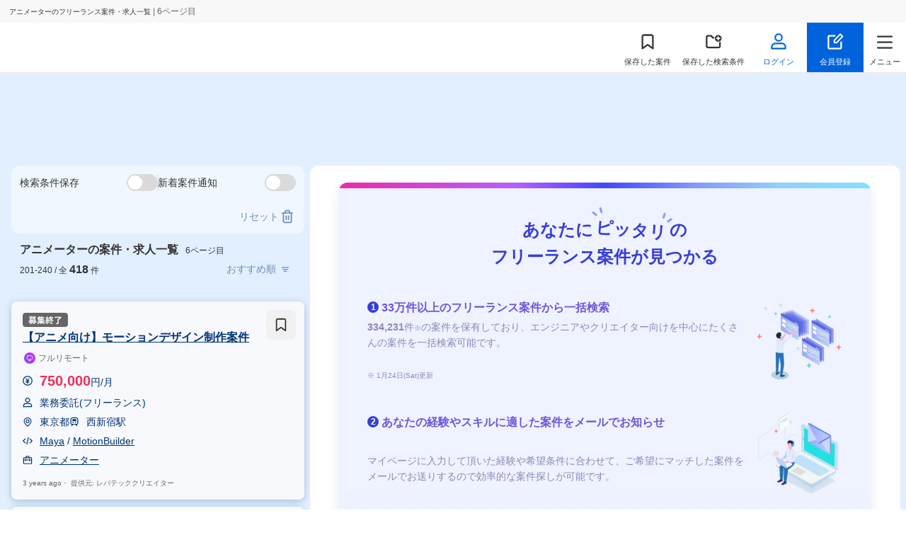

--- FILE ---
content_type: text/html;charset=utf-8
request_url: https://freelance-hub.jp/project/job/63/?page=6
body_size: 163261
content:
<!DOCTYPE html><html  lang="ja"><head><meta charset="utf-8"><meta name="viewport" content="width=device-width, initial-scale=1"><script type="text/javascript" data-hid="dataLayer">var dataLayer = dataLayer || [];</script><script type="text/javascript" data-hid="tagManager">(function(w,d,s,l,i){w[l]=w[l]||[];w[l].push({'gtm.start':new Date().getTime(),event:'gtm.js'});var f=d.getElementsByTagName(s)[0],j=d.createElement(s),dl=l!='dataLayer'?'&l='+l:'';j.async=true;j.src='https://www.googletagmanager.com/gtm.js?id='+i+dl;f.parentNode.insertBefore(j,f);})(window,document,'script','dataLayer','GTM-KLBP697');</script><script type="application/ld+json" data-hid="ldData_ProjectList">{"@context":"https://schema.org","@type":"FAQPage","mainEntity":[{"@type":"Question","name":"アニメーターの月額単価の相場はどれくらいですか？","acceptedAnswer":{"@type":"Answer","text":"\u003Cp>アニメーターの月額単価の相場は57万円です。スキルやご経験により、\u003C/p>\u003Cp>単価が変わります。自分のスキルや経験に合った案件は、\u003Ca href=\"https://freelance-hub.jp/project/job/63/?page=6\">こちらの案件一覧ページ\u003C/a>から検索・応募できます。\u003C/p>"}},{"@type":"Question","name":"アニメーターの案件数は何件ですか？","acceptedAnswer":{"@type":"Answer","text":"フリーランスHub上でご覧いただけるアニメーターの案件数は418件です。\u003Cbr />尚、応募先エージェントで非公開案件の提案を受けられる場合もあります。"}},{"@type":"Question","name":"未経験でもアニメーターのフリーランス案件に応募することは可能ですか？","acceptedAnswer":{"@type":"Answer","text":"はい。応募先エージェントが条件を設けていない限り、基本的には未経験でも応募することが可能です。\u003Cbr />ただし、中には実務経験を重視する案件もありますので、未経験で参画できる案件があるかどうかは応募先エージェントに確認してみましょう。"}}]}</script><script type="application/ld+json" data-hid="breadCrumb">{"@context":"https://schema.org","@type":"BreadcrumbList","itemListElement":[{"@type":"ListItem","position":1,"name":"フリーランスエンジニア・クリエイターの案件・求人TOP","item":"https://freelance-hub.jp/"},{"@type":"ListItem","position":2,"name":"アニメーターの案件・求人","item":"https://freelance-hub.jp/project/job/63/"}]}</script><title>アニメーターのフリーランス案件・求人一覧（6ページ目）【フリーランスHub】</title><style>.GlobalHeader.Header-Fixed[data-v-fd73c648]{box-sizing:border-box;position:fixed;width:100%}.GlobalHeader.top[data-v-fd73c648]{background:#e2f2ff;border:none;position:absolute;top:0}.GlobalHeader.is-fixed[data-v-fd73c648]{background:#fff;position:fixed!important;top:0}.MainContainer[data-v-fd73c648]{padding-top:101px}@media screen and (max-width:1023px){.MainContainer[data-v-fd73c648]{padding-top:87px}}.MainContainer.top[data-v-fd73c648]{padding-top:0}@media screen and (max-width:1023px){.MainContainer.top[data-v-fd73c648]{padding-top:85px}}</style><style>.GlobalHeader[data-v-67ddaec2]{align-items:center;background-color:#fff;border-bottom:1px solid hsla(0,0%,82%,.5);box-sizing:border-box;display:flex;flex-wrap:wrap;z-index:1001}.GlobalHeader.top.is-fixed[data-v-67ddaec2]{border-bottom:1px solid #dadada}@media screen and (max-width:1023px){.GlobalHeader[data-v-67ddaec2]{z-index:100}}.GlobalHeader_Cell[data-v-67ddaec2]{display:flex;gap:8px}@media screen and (max-width:1023px){.GlobalHeader_Cell[data-v-67ddaec2]{gap:0}}.GlobalHeader .headerTitle[data-v-67ddaec2]{background:#f8f8f8;font-size:10px;padding:10px 13px;position:static;width:100%}@media screen and (max-width:1023px){.GlobalHeader .headerTitle[data-v-67ddaec2]{background:#f8f8f8;padding:10px 13px;position:static;width:calc(100% - 15px)}}.GlobalHeader.top .headerTitle[data-v-67ddaec2]{background:none;box-sizing:border-box;font-size:10px;left:0;padding-top:5px;position:absolute;top:0}@media screen and (max-width:1023px){.GlobalHeader.top .headerTitle[data-v-67ddaec2]{padding:10px 13px;position:static;width:calc(100% - 15px)}}.GlobalHeader.fixed .headerTitle[data-v-67ddaec2]{background:#f8f8f8;padding:10px 13px;position:static;width:100%}.GlobalHeader_Logo[data-v-67ddaec2]{min-height:24px;min-width:172px;padding-left:16px;transition:all .2s ease-in-out}@media screen and (max-width:1023px){.GlobalHeader_Logo[data-v-67ddaec2]{display:block;height:21px;min-width:80px}}.GlobalHeader_Logo[data-v-67ddaec2]:hover{opacity:.7}.GlobalHeader_Logo img[data-v-67ddaec2]{opacity:1}.GlobalHeader_Logo--sp[data-v-67ddaec2]{display:none}@media screen and (max-width:639px){.GlobalHeader_Logo--sp[data-v-67ddaec2]{display:block;height:21px;width:80px}}.GlobalHeader_Logo--sp.hide[data-v-67ddaec2]{display:none}.GlobalHeader_Logo--sp.show[data-v-67ddaec2]{display:block!important}.GlobalHeader_Logo--pc[data-v-67ddaec2]{height:24px;width:172px}@media screen and (max-width:639px){.GlobalHeader_Logo--pc[data-v-67ddaec2]{display:none}}.GlobalHeader_Logo--pc.hide[data-v-67ddaec2]{display:none}.GlobalHeader_Logo--pc.show[data-v-67ddaec2]{display:block!important}@media screen and (max-width:639px){.GlobalHeader_Logo[data-v-67ddaec2]{flex-basis:20%;margin:0}}.GlobalHeader_Nav[data-v-67ddaec2]{align-items:center;display:flex;flex-grow:2;justify-content:flex-end}.GlobalHeader_Nav .stack[data-v-67ddaec2]{box-sizing:border-box;position:relative;text-align:center;transition:.3s}.GlobalHeader_Nav .stack img[data-v-67ddaec2],.GlobalHeader_Nav .stack svg[data-v-67ddaec2]{height:24px;margin-bottom:8px;padding-top:8px;vertical-align:bottom;width:24px}@media screen and (max-width:1023px){.GlobalHeader_Nav .stack img[data-v-67ddaec2],.GlobalHeader_Nav .stack svg[data-v-67ddaec2]{height:20px;margin-bottom:5px;padding-top:4px;width:20px}}.GlobalHeader_Nav .stack p[data-v-67ddaec2]{font-size:1.1rem;line-height:1.5}@media screen and (max-width:1023px){.GlobalHeader_Nav .stack p[data-v-67ddaec2]{font-size:1rem}.GlobalHeader_Nav .stack p span[data-v-67ddaec2]{display:none}}.GlobalHeader_Nav .stack[data-v-67ddaec2]:hover{opacity:.7}.GlobalHeader_Nav .stack.register[data-v-67ddaec2]{background:#0063dc;color:#fff}.GlobalHeader_NavSp[data-v-67ddaec2]{display:none}@media screen and (max-width:1023px){.GlobalHeader_NavSp[data-v-67ddaec2]{align-items:center;display:flex;flex-grow:2;justify-content:flex-end}}.GlobalHeader_NavMenu[data-v-67ddaec2]{align-items:center;box-sizing:border-box;color:#333;display:inline-flex;height:70px;justify-content:center;min-width:80px;padding:0 8px;position:relative;transition:all .2s ease-in-out}.GlobalHeader_NavMenu[data-v-67ddaec2]:hover{color:#333}@media screen and (max-width:1023px){.GlobalHeader_NavMenu[data-v-67ddaec2]{height:56px;min-width:0;padding:0;width:56px}.GlobalHeader_NavMenu--agent[data-v-67ddaec2]{display:none}}.GlobalHeader_NavMenu--menu[data-v-67ddaec2]{cursor:pointer;min-width:60px;padding:0}.GlobalHeader_NavMenu--column[data-v-67ddaec2]{background:url("data:image/svg+xml;charset=utf-8,%3Csvg xmlns='http://www.w3.org/2000/svg' width='20' height='20' fill='none' viewBox='0 0 20 20'%3E%3Crect width='15.8' height='15.8' x='2.1' y='2.1' stroke='%23333' stroke-width='1.8' rx='1.9'/%3E%3Cpath stroke='%23333' stroke-linecap='round' stroke-width='1.8' d='M5.5 9.5h9M5.5 13.5h9M5.5 5.5h3'/%3E%3C/svg%3E") no-repeat center 10px;background-size:24px 24px;padding:46px 12px 12px}.GlobalHeader_NavMenu--Login[data-v-67ddaec2]{color:#0063dc;font-weight:700}.GlobalHeader_NavMenu--Login[data-v-67ddaec2]:hover,.GlobalHeader_NavMenu.router-link-active[data-v-67ddaec2]{color:#0063dc}.GlobalHeader_NavMenu.router-link-active.GlobalHeader_NavMenu--column[data-v-67ddaec2]{background:url("data:image/svg+xml;charset=utf-8,%3Csvg xmlns='http://www.w3.org/2000/svg' width='20' height='20' fill='none' viewBox='0 0 20 20'%3E%3Crect width='15.8' height='15.8' x='2.1' y='2.1' stroke='%230063dc' stroke-width='1.8' rx='1.9'/%3E%3Cpath stroke='%230063dc' stroke-linecap='round' stroke-width='1.8' d='M5.5 9.5h9M5.5 13.5h9M5.5 5.5h3'/%3E%3C/svg%3E") no-repeat center 10px;background-size:24px 24px}.GlobalHeader_NavMenu_Icon[data-v-67ddaec2]{display:inline-flex;justify-content:center;position:relative;width:32px}@media screen and (max-width:1023px){.GlobalHeader_NavMenu_Icon[data-v-67ddaec2]{width:24px}}.GlobalHeader_NavMenu_Count[data-v-67ddaec2]{align-items:center;background-color:#0063dc;border-radius:8px;box-sizing:border-box;color:#fff;display:flex;font-size:1.2rem;height:16px;justify-content:center;line-height:1;min-width:16px;padding:0 4px;position:absolute;right:0;top:0}@media screen and (max-width:1023px){.GlobalHeader_NavMenu_Count[data-v-67ddaec2]{border-radius:6px;font-size:.8rem;height:12px;min-width:12px;padding:0 2px}}.GlobalHeader_NavMenu_Count--scout[data-v-67ddaec2]{background-color:#f02f5c;right:-5px}.GlobalHeader_SpMenuBtn[data-v-67ddaec2]{align-items:center;box-sizing:border-box;display:flex;flex-direction:column;height:56px;justify-content:space-between;padding:8px;width:56px}.GlobalHeader_SpMenuBtn--signup[data-v-67ddaec2]{background:url("data:image/svg+xml;charset=utf-8,%3Csvg xmlns='http://www.w3.org/2000/svg' width='20' height='20' fill='none' viewBox='0 0 20 20'%3E%3Cpath fill='%23333' d='M17.9 10.5a.9.9 0 1 0-1.8 0zM9.5 3.9a.9.9 0 1 0 0-1.8zM16 17.1H3v1.8h13zM2.9 17V4H1.1v13zm13.2-6.5V17h1.8v-6.5zM3 3.9h6.5V2.1H3zm0 13.2a.1.1 0 0 1-.1-.1H1.1c0 1.05.85 1.9 1.9 1.9zm13 1.8a1.9 1.9 0 0 0 1.9-1.9h-1.8a.1.1 0 0 1-.1.1zM2.9 4a.1.1 0 0 1 .1-.1V2.1A1.9 1.9 0 0 0 1.1 4z'/%3E%3Cpath stroke='%23333' stroke-linecap='round' stroke-linejoin='round' stroke-width='1.6' d='m15.901 1 2.655 2.81-6.902 7.308H9v-2.81z' clip-rule='evenodd'/%3E%3C/svg%3E") no-repeat center 10px;background-size:20px 20px;padding:38px 8px 8px}.GlobalHeader_SpMenuBtn--project[data-v-67ddaec2]{background:url("data:image/svg+xml;charset=utf-8,%3Csvg xmlns='http://www.w3.org/2000/svg' width='16' height='16' fill='none' viewBox='0 0 16 16'%3E%3Cpath stroke='%23333' stroke-linecap='round' stroke-linejoin='round' stroke-width='1.44' d='M13.133 14.6 8 10.933 2.867 14.6V2.867A1.467 1.467 0 0 1 4.333 1.4h7.334a1.467 1.467 0 0 1 1.466 1.467z'/%3E%3C/svg%3E") no-repeat center 10px;background-size:20px 20px;padding:38px 8px 8px}.GlobalHeader_SpMenuBtn--scout[data-v-67ddaec2]{background:url("data:image/svg+xml;charset=utf-8,%3Csvg xmlns='http://www.w3.org/2000/svg' width='20' height='20' viewBox='0 0 20 20'%3E%3Ctitle%3EAtoms / Icons / Mail%3C/title%3E%3Cg fill='none' fill-rule='evenodd' stroke='%23333' stroke-linecap='round' stroke-linejoin='round' stroke-width='1.8'%3E%3Cpath d='M3.6 4h12.8c.88 0 1.6.731 1.6 1.625v9.75c0 .894-.72 1.625-1.6 1.625H3.6c-.88 0-1.6-.731-1.6-1.625v-9.75C2 4.731 2.72 4 3.6 4'/%3E%3Cpath d='m18 5.625-8 5.688-8-5.688'/%3E%3C/g%3E%3C/svg%3E") no-repeat center 10px;background-size:20px 20px;padding:38px 8px 8px}.GlobalHeader_SpMenuBtn.router-link-active.GlobalHeader_SpMenuBtn--project[data-v-67ddaec2]{background:url("data:image/svg+xml;charset=utf-8,%3Csvg xmlns='http://www.w3.org/2000/svg' width='20' height='20' fill='none' viewBox='0 0 20 20'%3E%3Ccircle cx='9.111' cy='9.111' r='7.111' stroke='%230063dc' stroke-linecap='round' stroke-linejoin='round' stroke-width='1.8'/%3E%3Cpath stroke='%230063dc' stroke-linecap='round' stroke-linejoin='round' stroke-width='1.8' d='m18 18-3.867-3.867'/%3E%3C/svg%3E") no-repeat center 10px}.GlobalHeader_SpMenuBtn.router-link-active.GlobalHeader_SpMenuBtn--project>span[data-v-67ddaec2]{color:#0063dc}.GlobalHeader_SpMenuBtn.router-link-active.GlobalHeader_SpMenuBtn--scout[data-v-67ddaec2]{background:url("data:image/svg+xml;charset=utf-8,%3Csvg xmlns='http://www.w3.org/2000/svg' width='20' height='20' fill='none' viewBox='0 0 20 20'%3E%3Cpath stroke='%230063dc' stroke-linecap='round' stroke-linejoin='round' stroke-width='1.8' d='M3.6 4h12.8c.88 0 1.6.731 1.6 1.625v9.75c0 .894-.72 1.625-1.6 1.625H3.6c-.88 0-1.6-.731-1.6-1.625v-9.75C2 4.731 2.72 4 3.6 4' clip-rule='evenodd'/%3E%3Cpath stroke='%230063dc' stroke-linecap='round' stroke-linejoin='round' stroke-width='1.8' d='m18 5.625-8 5.688-8-5.688'/%3E%3C/svg%3E") no-repeat center 10px}.GlobalHeader_SpMenuBtn.router-link-active.GlobalHeader_SpMenuBtn--scout>span[data-v-67ddaec2]{color:#0063dc}.GlobalHeader_SpMenuBtn.ScoutBtn[data-v-67ddaec2]{position:relative}.GlobalHeader_SpMenuBtn.ScoutBtn .circle[data-v-67ddaec2]{background:#e72350;border-radius:8px;display:block;height:8px;position:absolute;right:14px;top:6px;width:8px}.GlobalHeader_SpMenuBtn span[data-v-67ddaec2]{font-size:1rem;line-height:1;word-break:keep-all}.GlobalHeader .LinkButton.Register[data-v-67ddaec2]{align-items:center;background:#0063dc;border-radius:0;display:inline-flex;height:70px;justify-content:center;padding:0;vertical-align:top;width:80px}@media screen and (max-width:1023px){.GlobalHeader .LinkButton.Register[data-v-67ddaec2]{height:56px;min-width:none;width:56px}}.GlobalHeader_AccountMenu[data-v-67ddaec2]{background:#fff;border-radius:12px;box-shadow:0 4px 30px #274d7b52;display:none;overflow:hidden;padding:4px 0;position:absolute;right:16px;top:100%}.GlobalHeader_AccountMenuItem[data-v-67ddaec2]{position:relative}.GlobalHeader_AccountMenuItem[data-v-67ddaec2]:before{background-repeat:no-repeat;background-size:cover;content:"";display:inline-block;height:16px;left:16px;position:absolute;top:calc(50% - 8px);width:16px}.GlobalHeader_AccountMenuItem--BookmarkProject[data-v-67ddaec2],.GlobalHeader_AccountMenuItem--BookmarkSearch[data-v-67ddaec2],.GlobalHeader_AccountMenuItem--EntryAgent[data-v-67ddaec2],.GlobalHeader_AccountMenuItem--EntryProject[data-v-67ddaec2],.GlobalHeader_AccountMenuItem--Setting[data-v-67ddaec2]{border-bottom:1px solid hsla(0,0%,82%,.5)}.GlobalHeader_AccountMenuItem--BookmarkSearch[data-v-67ddaec2]:before{background-image:url("data:image/svg+xml;charset=utf-8,%3Csvg xmlns='http://www.w3.org/2000/svg' width='20' height='20' fill='none' viewBox='0 0 20 20'%3E%3Cpath fill='%23333' fill-rule='evenodd' d='M20 6a4 4 0 1 1-8 0 4 4 0 0 1 8 0m-1.1 4.074v5.37c0 1.38-1.143 2.456-2.5 2.456H3.6c-1.357 0-2.5-1.076-2.5-2.455V4.554C1.1 3.176 2.243 2.1 3.6 2.1h4a.9.9 0 0 1 .742.391l1.332 1.942h1.576a5 5 0 0 0-.245 1.8H9.2a.9.9 0 0 1-.742-.39L7.126 3.9H3.6c-.41 0-.7.317-.7.656v10.889c0 .338.29.655.7.655h12.8c.41 0 .7-.317.7-.656V10.88a5 5 0 0 0 1.8-.805M16 3.5a.75.75 0 0 1 .75.75v1h1a.75.75 0 0 1 0 1.5h-1v1a.75.75 0 0 1-1.5 0v-1h-1a.75.75 0 0 1 0-1.5h1v-1A.75.75 0 0 1 16 3.5' clip-rule='evenodd'/%3E%3C/svg%3E")}.GlobalHeader_AccountMenuItem--BookmarkProject[data-v-67ddaec2]:before{background-image:url("data:image/svg+xml;charset=utf-8,%3Csvg xmlns='http://www.w3.org/2000/svg' width='16' height='16' fill='none' viewBox='0 0 16 16'%3E%3Cpath stroke='%23333' stroke-linecap='round' stroke-linejoin='round' stroke-width='1.44' d='M13.133 14.6 8 10.933 2.867 14.6V2.867A1.467 1.467 0 0 1 4.333 1.4h7.334a1.467 1.467 0 0 1 1.466 1.467z'/%3E%3C/svg%3E")}.GlobalHeader_AccountMenuItem--EntryAgent[data-v-67ddaec2]:before,.GlobalHeader_AccountMenuItem--EntryProject[data-v-67ddaec2]:before{background-image:url("data:image/svg+xml;charset=utf-8,%3Csvg xmlns='http://www.w3.org/2000/svg' width='20' height='20' fill='none' viewBox='0 0 20 20'%3E%3Cpath stroke='%23333' stroke-width='1.8' d='M18.103 2.521a.1.1 0 0 1 .055 0q.022.007.045.034a.1.1 0 0 1 .024.051c.002.01.003.027-.01.055l-7.345 15.624c-.014.03-.028.04-.036.044a.1.1 0 0 1-.058.013.1.1 0 0 1-.056-.016c-.008-.006-.021-.016-.034-.047l-2.696-6.836a1.9 1.9 0 0 0-.72-.887L1.419 6.68c-.028-.019-.036-.034-.04-.042a.1.1 0 0 1-.004-.059.1.1 0 0 1 .025-.054c.006-.007.018-.018.05-.026z'/%3E%3Cpath stroke='%23333' stroke-linecap='round' stroke-width='1.8' d='m8.02 10.466 3.278-2.627'/%3E%3C/svg%3E")}.GlobalHeader_AccountMenuItem--Profile[data-v-67ddaec2]:before{background-image:url("data:image/svg+xml;charset=utf-8,%3Csvg xmlns='http://www.w3.org/2000/svg' width='20' height='20' fill='none' viewBox='0 0 20 20'%3E%3Cmask id='a' width='20' height='20' x='0' y='0' maskUnits='userSpaceOnUse' style='mask-type:alpha'%3E%3Cpath fill='%23c4c4c4' d='M0 0h20v20H0z'/%3E%3C/mask%3E%3Cg stroke='%23333' stroke-linecap='round' stroke-linejoin='round' stroke-width='1.8' mask='url(%23a)'%3E%3Cpath d='M4.6 15.833c.533-1.833 1.533-2.5 2.683-2.5h5.434c1.15 0 2.15.667 2.683 2.5M10 10.833a2.5 2.5 0 1 0 0-5 2.5 2.5 0 0 0 0 5'/%3E%3Cpath d='M10 18.333a8.333 8.333 0 1 0 0-16.666 8.333 8.333 0 0 0 0 16.666'/%3E%3C/g%3E%3C/svg%3E")}.GlobalHeader_AccountMenuItem--Setting[data-v-67ddaec2]:before{background-image:url(/_nuxt/setting.DldG9lr5.svg)}.GlobalHeader_AccountMenuItem--Logout[data-v-67ddaec2]:before{background-image:url("data:image/svg+xml;charset=utf-8,%3Csvg xmlns='http://www.w3.org/2000/svg' width='20' height='20' fill='none' viewBox='0 0 20 20'%3E%3Cmask id='a' width='20' height='20' x='0' y='0' maskUnits='userSpaceOnUse' style='mask-type:alpha'%3E%3Cpath fill='%23c4c4c4' d='M0 0h20v20H0z'/%3E%3C/mask%3E%3Cg mask='url(%23a)'%3E%3Cpath stroke='%23333' stroke-linecap='round' stroke-linejoin='round' stroke-width='1.8' d='M8.333 2H4.778A1.78 1.78 0 0 0 3 3.778v12.444C3 17.2 3.8 18 4.778 18h3.555m5.334-3.556L18.11 10l-4.444-4.444M17.044 10h-9.6'/%3E%3C/g%3E%3C/svg%3E")}.GlobalHeader_AccountMenuItem a[data-v-67ddaec2],.GlobalHeader_AccountMenuItem p[data-v-67ddaec2]{box-sizing:border-box;cursor:pointer;display:block;font-weight:700;min-width:200px;padding:16px 16px 16px 36px;transition:all .2s ease-in-out}.GlobalHeader_AccountMenuItem a[data-v-67ddaec2]:hover,.GlobalHeader_AccountMenuItem p[data-v-67ddaec2]:hover{background:#f8f8f8}.GlobalHeader_AccountMenuItem p[data-v-67ddaec2]{font-weight:400}.GlobalHeader_Account[data-v-67ddaec2]{box-sizing:border-box;color:#0063dc;cursor:pointer;font-weight:700;padding:10px 32px 10px 12px;position:relative}.GlobalHeader_Account[data-v-67ddaec2]:after{border:6px solid transparent;border-top-color:#0063dc;content:"";position:absolute;right:16px;top:calc(50% - 3px);width:0}.GlobalHeader_Account:hover .GlobalHeader_AccountMenu[data-v-67ddaec2]{color:#333;display:block;z-index:10}</style><style>.headerTitle[data-v-c576456e]{overflow-x:scroll;white-space:nowrap}.headerTitle[data-v-c576456e]::-webkit-scrollbar{display:none}.headerTitle span[data-v-c576456e]{color:#666;font-size:1.2rem;margin-left:0}</style><style>.LinkButton[data-v-bbcb6689]{border-radius:8px;box-sizing:border-box;color:#fff;cursor:pointer;display:inline-block;font-size:1.4rem;font-weight:700;line-height:1.6;padding:16px;text-align:center;transition:all .2s ease-in-out}.LinkButton[data-v-bbcb6689]:hover{opacity:.8}.LinkButton_Primary[data-v-bbcb6689]{background:#0063dc}.LinkButton_Secondary[data-v-bbcb6689]{background:#fff;border:1px solid #0063dc;color:#0063dc;padding:14px}.LinkButton_Secondary[data-v-bbcb6689]:hover{background:#0063dc;color:#fff;opacity:1}.LinkButton_Tertiary[data-v-bbcb6689]{background:#f8f8f8;color:#0063dc}.LinkButton_TextLink[data-v-bbcb6689]{color:#0063dc;padding:0}.LinkButton_Cta[data-v-bbcb6689]{background:linear-gradient(-90deg,#5fb7f6,#0063dc)}.LinkButton_CtaAccent[data-v-bbcb6689]{background:linear-gradient(270deg,#f323a0,#f02f5c)}.LinkButton_Icon[data-v-bbcb6689]{border-radius:22px;height:44px;padding:12px;width:44px}.LinkButton_Icon svg[data-v-bbcb6689]{height:20px;width:20px}.LinkButton_Icon[data-v-bbcb6689]:hover{background:#f8f8f8;opacity:1}.LinkButton_Disabled[data-v-bbcb6689]{background:#ccc;cursor:not-allowed;pointer-events:none}.LinkButton_CompletedEntry[data-v-bbcb6689]{background:#0063dc;pointer-events:none}</style><style>.MenuModal[data-v-f9d30a6f]{background:#00000080;height:100%;inset:0;opacity:0;position:fixed;transition:opacity .3s ease-out .1s,visibility .1s linear .6s;visibility:hidden;width:100%;z-index:800}@media screen and (max-width:1023px){.MenuModal[data-v-f9d30a6f]{display:block}}.MenuModal_Inner[data-v-f9d30a6f]{background:linear-gradient(270deg,#f2f8ff,#e2efff 100% 0);box-sizing:border-box;height:100%;margin-left:auto;max-width:400px;overflow-x:hidden;overflow-y:auto;position:relative;transform:translate(100%);transition:transform .3s ease-out;width:80%}.MenuModal_Head[data-v-f9d30a6f]{box-sizing:border-box;padding:4px;text-align:right}.MenuModal_Body ul li[data-v-f9d30a6f]{border-bottom:1px solid #d1d1d1}.MenuModal_Body ul li[data-v-f9d30a6f]:last-child{border:none}.MenuModal_Close[data-v-f9d30a6f]{height:48px;padding:12px;width:48px}.MenuModal_Close img[data-v-f9d30a6f]{height:24px;width:24px}.MenuModal_NavMenu[data-v-f9d30a6f]{background:#fff;box-sizing:border-box;display:block;font-size:1.6rem;padding:12px;position:relative}.MenuModal_NavMenu img[data-v-f9d30a6f]{background-size:cover;display:inline-block;height:20px;margin-right:16px;position:relative;vertical-align:sub;width:20px}.MenuModal_NavMenu[data-v-f9d30a6f]:after{background:url("data:image/svg+xml;charset=utf-8,%3Csvg xmlns='http://www.w3.org/2000/svg' width='8' height='16' fill='none' viewBox='0 0 8 16'%3E%3Cpath stroke='%23d1d1d1' stroke-linecap='round' stroke-linejoin='round' stroke-width='1.8' d='m1 15 6-7-6-7'/%3E%3C/svg%3E") no-repeat;background-size:contain;bottom:0;content:"";display:inline-block;height:16px;margin:auto;position:absolute;right:0;top:0;width:16px}.MenuModal_NavMenu_Count[data-v-f9d30a6f]{background-color:#0063dc;border-radius:10px;color:#fff;font-size:1.4rem;font-weight:700;line-height:1;min-width:20px;padding:0 4px}.MenuModal_NavMenu_Count[data-v-f9d30a6f],.MenuModal_NavMenu_Lock[data-v-f9d30a6f]{align-items:center;box-sizing:border-box;display:flex;height:20px;justify-content:center;position:absolute;right:40px;top:50%;transform:translateY(-50%)}.MenuModal_NavMenu_Lock[data-v-f9d30a6f]{color:#666;width:20px}.MenuModal_Logout[data-v-f9d30a6f]{background:#fff;box-sizing:border-box;cursor:pointer;display:block;font-size:1.6rem;padding:16px;position:relative;text-align:center;width:100%}@media screen and (max-width:639px){.MenuModal_Logout[data-v-f9d30a6f]{cursor:default}}.MenuModal_NavMenuList--bottom>li[data-v-f9d30a6f]{position:relative}.MenuModal_NavMenuList--bottom>li[data-v-f9d30a6f]:after{background:url("data:image/svg+xml;charset=utf-8,%3Csvg xmlns='http://www.w3.org/2000/svg' width='16' height='16' fill='none' viewBox='0 0 16 16'%3E%3Cpath stroke='%23979797' stroke-linecap='round' stroke-linejoin='round' stroke-width='1.4' d='M12.667 7.333H3.333C2.597 7.333 2 7.93 2 8.667v4.666c0 .737.597 1.334 1.333 1.334h9.334c.736 0 1.333-.597 1.333-1.334V8.667c0-.737-.597-1.334-1.333-1.334M4.667 7.333V4.667a3.333 3.333 0 0 1 6.666 0v2.666'/%3E%3C/svg%3E") no-repeat;background-size:contain;content:"";height:16px;position:absolute;right:30px;top:50%;transform:translateY(-50%);width:16px}.MenuModal_NabBottomTitle[data-v-f9d30a6f]{color:#0063dc;font-size:14px;font-weight:700;padding:30px 10px 10px;text-align:left}.MenuModal_RegisterMenuList[data-v-f9d30a6f]{padding:10px 15px 20px!important}.MenuModal_RegisterMenuList>li[data-v-f9d30a6f]{border:none!important}.MenuModal_RegisterMenuList>li[data-v-f9d30a6f]:first-child{align-items:center;display:flex;flex-wrap:wrap;justify-content:center;margin-bottom:10px}.MenuModal_RegisterMenuList>li:first-child span[data-v-f9d30a6f]{color:#f323a0;display:inline-block;font-size:12px;font-weight:700;padding-bottom:5px;position:relative}.MenuModal_RegisterMenuList>li:first-child span[data-v-f9d30a6f]:before{border-left:1px solid #f323a0;content:"";height:12px;left:-5px;position:absolute;top:35%;transform:translateY(-50%) rotate(-25deg);width:0}.MenuModal_RegisterMenuList>li:first-child span[data-v-f9d30a6f]:after{border-left:1px solid #f323a0;content:"";height:12px;position:absolute;right:-5px;top:35%;transform:translateY(-50%) rotate(25deg);width:0}.MenuModal_RegisterMenuList>li:first-child .LinkButton[data-v-f9d30a6f]{background:linear-gradient(270deg,#f323a0,#f02f5c);box-shadow:0 2px 4px #dc19483d;font-size:20px;letter-spacing:5px;width:100%}.MenuModal_RegisterMenuList>li .LinkButton[data-v-f9d30a6f]{padding:8px;width:100%}.MenuModal_MenuTitle[data-v-f9d30a6f]{color:#698db8;font-size:1.2rem;font-weight:700;padding:24px 16px 12px}.is-opened[data-v-f9d30a6f]{opacity:1;transition:opacity .3s ease-out;visibility:visible}.is-opened .MenuModal_Inner[data-v-f9d30a6f]{transform:translate(0)}.no-scroll[data-v-f9d30a6f]{overflow:hidden}</style><style>.GlobalFooter[data-v-c4dc6217]{background:#192b43;padding:0 0 24px}.GlobalFooter .GlobalFooter_Top[data-v-c4dc6217]{background:#2d4b71;color:#ffffffe0;font-size:1.4rem;padding:8px}.GlobalFooter .GlobalFooter_Top .GlobalFooter_Nav[data-v-c4dc6217]{display:flex;flex-wrap:wrap;gap:24px 64px;justify-content:flex-start;margin:auto;max-width:1000px;padding:24px}@media screen and (max-width:1023px){.GlobalFooter .GlobalFooter_Top .GlobalFooter_Nav[data-v-c4dc6217]{gap:16px;padding:8px}}.GlobalFooter .GlobalFooter_Top .GlobalFooter_Nav a[data-v-c4dc6217]{align-items:center;display:flex;min-width:200px}@media screen and (max-width:1023px){.GlobalFooter .GlobalFooter_Top .GlobalFooter_Nav a[data-v-c4dc6217]{min-width:0;white-space:nowrap;width:46%}}@media screen and (max-width:639px){.GlobalFooter .GlobalFooter_Top .GlobalFooter_Nav a[data-v-c4dc6217]:first-child{width:100%}}.GlobalFooter .GlobalFooter_Top .GlobalFooter_Nav a[data-v-c4dc6217]:before{background:no-repeat url("data:image/svg+xml;charset=utf-8,%3Csvg xmlns='http://www.w3.org/2000/svg' width='8' height='16' fill='none' viewBox='0 0 8 16'%3E%3Cpath stroke='%23fff' stroke-linecap='round' stroke-linejoin='round' stroke-width='1.8' d='m1 15 6-7-6-7'/%3E%3C/svg%3E");background-position:50%;background-size:contain;content:"";display:inline-block;height:8px;margin-right:4px;width:8px}.GlobalFooter .GlobalFooter_Top .GlobalFooter_NavCell[data-v-c4dc6217]{display:flex;flex-direction:column;width:50%}.GlobalFooter .GlobalFooter_Top .GlobalFooter_NavCell[data-v-c4dc6217]:first-child{box-sizing:border-box;padding-right:12px}.GlobalFooter_Inner[data-v-c4dc6217]{color:#fffc;display:flex;flex-direction:column;font-size:1.2rem;gap:24px;margin:auto;max-width:1000px;width:100%}@media screen and (max-width:1023px){.GlobalFooter_Inner[data-v-c4dc6217]{box-sizing:border-box;padding:0 12px;width:100%}}.GlobalFooter_Search[data-v-c4dc6217]{display:flex;flex-wrap:wrap;margin-top:24px}.GlobalFooter_Search section[data-v-c4dc6217]{margin-bottom:16px;width:100%}.GlobalFooter_Search section .title[data-v-c4dc6217]{cursor:pointer;display:inline-block;font-weight:700}.GlobalFooter_Search section .title[data-v-c4dc6217]:after{background:no-repeat url("data:image/svg+xml;charset=utf-8,%3Csvg xmlns='http://www.w3.org/2000/svg' width='8' height='16' fill='none' viewBox='0 0 8 16'%3E%3Cpath stroke='%23fff' stroke-linecap='round' stroke-linejoin='round' stroke-width='1.8' d='m1 15 6-7-6-7'/%3E%3C/svg%3E");background-position:50%;background-size:contain;content:"";display:inline-block;height:12px;margin-left:4px;transform:rotate(90deg);width:12px}.GlobalFooter_Search section .title.inversion[data-v-c4dc6217]:after{transform:rotate(-90deg)}.GlobalFooter_Search section ul[data-v-c4dc6217]{display:flex;flex-wrap:wrap;gap:12px;margin:12px 0}.GlobalFooter_Search section ul li[data-v-c4dc6217]{transition:.3s}.GlobalFooter_Search section ul li[data-v-c4dc6217]:hover{color:#fff}.GlobalFooter_Search section ul li[data-v-c4dc6217]:after{background:no-repeat url("data:image/svg+xml;charset=utf-8,%3Csvg xmlns='http://www.w3.org/2000/svg' width='8' height='16' fill='none' viewBox='0 0 8 16'%3E%3Cpath stroke='%23fff' stroke-linecap='round' stroke-linejoin='round' stroke-width='1.8' d='m1 15 6-7-6-7'/%3E%3C/svg%3E");background-size:contain;content:"";display:inline-block;height:10px;margin-left:2px;opacity:.8;width:10px}.GlobalFooter_Summary[data-v-c4dc6217]{line-height:1.6;margin:auto}.GlobalFooter_CopyRight[data-v-c4dc6217]{color:#fff6;font-size:1.2rem;text-align:center}.GlobalFooter_Logo[data-v-c4dc6217]{display:block;opacity:.8;padding-top:24px;text-align:center;transition:all .2s ease-in-out}.GlobalFooter_Logo[data-v-c4dc6217]:hover{opacity:1}.GlobalFooter_Logo img[data-v-c4dc6217]{height:28px;width:201px}.GlobalFooter_Services__Container[open] .GlobalFooter_Services__TitleText[data-v-c4dc6217]:after{top:0;transform:rotate(-90deg)}.GlobalFooter_Services__Title[data-v-c4dc6217]{cursor:pointer;font-size:1.4rem;list-style:none;text-align:center}.GlobalFooter_Services__TitleText[data-v-c4dc6217]{color:#fff;display:inline;padding-right:14px;position:relative}.GlobalFooter_Services__TitleText[data-v-c4dc6217]:after{background-image:url("data:image/svg+xml;charset=utf-8,%3Csvg xmlns='http://www.w3.org/2000/svg' width='8' height='16' fill='none' viewBox='0 0 8 16'%3E%3Cpath stroke='%23fff' stroke-linecap='round' stroke-linejoin='round' stroke-width='1.8' d='m1 15 6-7-6-7'/%3E%3C/svg%3E");background-position:50%;background-repeat:no-repeat;background-size:contain;content:"";display:inline-block;height:12px;position:absolute;right:0;top:2px;transform:rotate(90deg);width:5px}.GlobalFooter_Services__List[data-v-c4dc6217]{display:flex;flex-wrap:wrap;gap:17px;margin-top:12px}@media screen and (max-width:1023px){.GlobalFooter_Services__Item[data-v-c4dc6217]{min-width:188px}}.GlobalFooter_Services__Link[data-v-c4dc6217]{color:#dadada;display:inline-block;font-size:1.2rem;line-height:1.5;padding-right:16px;position:relative}.GlobalFooter_Services__Link[data-v-c4dc6217]:after{background-image:url("data:image/svg+xml;charset=utf-8,%3Csvg xmlns='http://www.w3.org/2000/svg' width='8' height='16' fill='none' viewBox='0 0 8 16'%3E%3Cpath stroke='%23fff' stroke-linecap='round' stroke-linejoin='round' stroke-width='1.8' d='m1 15 6-7-6-7'/%3E%3C/svg%3E");background-position:50%;background-repeat:no-repeat;background-size:contain;content:"";display:inline-block;height:12px;position:absolute;right:0;top:46%;transform:translateY(-50%);width:5px}</style><style>.Project[data-v-dce1463c]{background:#e2efff}@media screen and (max-width:1023px){.Project[data-v-dce1463c]{margin-top:80px;padding-top:8px}}.Project_SearchBarSp:has(.SearchBar_Detail)+.Project_ListSp[data-v-dce1463c]{margin-top:12px}.Project_Inner[data-v-dce1463c]{box-sizing:border-box;display:flex;margin:0 auto 64px;padding:133px 8px 8px;width:100%}.Project_Inner.is-fixed[data-v-dce1463c] .ProjectListResult{top:173px}@media screen and (max-width:1023px){.Project_Inner[data-v-dce1463c]{padding-top:60px}}.Project_List[data-v-dce1463c]{box-sizing:border-box;max-width:560px;padding:0 8px;width:40%}.Project_Detail[data-v-dce1463c]{background:#fff;border-radius:12px;box-sizing:border-box;flex-grow:1;flex-shrink:0;height:calc(100vh - 178px);min-width:730px;overflow-x:hidden;overflow-y:scroll;position:sticky;top:182px;width:66%}.Project_Detail[data-v-dce1463c] .ProjectDetail_FloatButtonContainer,.Project_Detail[data-v-dce1463c] .ProjectDetail_ServiceFlow,.Project_Detail[data-v-dce1463c] .ProjectDetail_TagBlock{display:none}.Project_Detail[data-v-dce1463c] .ProjectDetail_Title{font-size:2.2rem}@media screen and (max-width:1023px){.Project_Detail[data-v-dce1463c]{top:128px}}.Project_Detail_InfoFindYourJob[data-v-dce1463c]{margin:0 auto}.Project_Detail_AiSearch[data-v-dce1463c],.Project_Detail_InfoFindYourJob[data-v-dce1463c]{box-sizing:border-box;max-width:800px;width:calc(80% + 64px)}.Project_Detail_AiSearch[data-v-dce1463c]{margin:24px auto 80px}.Project_DetailInner[data-v-dce1463c]{margin:0 auto;padding:10px 64px 40px}.Project_Pagenation[data-v-dce1463c]{padding:16px 0}.Project_SearchSuggest[data-v-dce1463c]{margin:40px 0}@media screen and (max-width:1023px){.Project_SearchSuggest[data-v-dce1463c]{box-sizing:border-box;padding:0 12px;width:100%}}.Project_SearchSuggest .TagLink[data-v-dce1463c]{margin:0 4px 8px 0}.Project_SectionTitle[data-v-dce1463c]{font-size:1.8rem;font-weight:700;margin-bottom:16px}.Project_Info[data-v-dce1463c]{margin-top:24px;overflow:hidden}.Project_Info .InfoFindYourJob[data-v-dce1463c]{background:#eff2ff;margin:auto;max-width:800px;padding:48px 40px;width:90%}.Project_Info[data-v-dce1463c] .InfoFindYourJob_Content{flex-direction:column;width:100%}.Project_Info[data-v-dce1463c] .InfoFindYourJob_Cell{margin-bottom:16px;margin-right:0;width:100%}.Project_Info[data-v-dce1463c] .InfoFindYourJob_Cell:last-child{margin-bottom:0}.Project_SearchDetail[data-v-dce1463c]{display:flex;margin:0 auto;max-width:1000px;padding:24px 0 0}@media screen and (max-width:1023px){.Project_SearchDetail[data-v-dce1463c]{border-bottom:1px solid #d1d1d1;margin:0 12px;padding:16px 0 24px}}.Project_FAQ[data-v-dce1463c]{background:#fff;border-radius:12px;box-sizing:border-box;margin:0 auto 64px;max-width:1000px;padding:32px}@media screen and (max-width:1023px){.Project_FAQ[data-v-dce1463c]{margin:0 8px 64px;padding:16px 12px 12px}}.Project_FAQ .FAQAccordion[data-v-dce1463c]{margin-bottom:16px}.Project_FAQ .FAQAccordion[data-v-dce1463c]:last-child{margin-bottom:0}.Project_FAQ_Content[data-v-dce1463c]{margin-bottom:64px}.Project_Detail_Intelligence[data-v-dce1463c]{background:#fff}.Project_Detail_Intelligence .inner[data-v-dce1463c]{border-radius:8px;line-height:1.6;margin:32px auto;max-width:600px;padding:16px 12px;width:90%}.Project_Detail_Intelligence .inner .Graph_Title[data-v-dce1463c]{font-size:1.6rem;font-weight:700;margin-bottom:16px;text-align:center}.Project_Detail_Intelligence .inner .GraphImageContainer[data-v-dce1463c]{display:flex;flex-direction:row;justify-content:center}@media screen and (max-width:1023px){.Project_Detail_Intelligence .inner .GraphImageContainer img[data-v-dce1463c]{overflow:hidden}}.Project_Detail_Intelligence .inner p[data-v-dce1463c]{font-size:1.2rem;margin-top:15px;white-space:pre-line}.Project_Detail_Intelligence .inner .DoughnutChart[data-v-dce1463c]{margin:auto;max-width:300px}.Project_Detail_Intelligence .inner canvas[data-v-dce1463c]{width:100%}.Project__EasySearchFloatButton[data-v-dce1463c]{bottom:30px;box-sizing:border-box;position:fixed;right:30px}@media screen and (max-width:639px){.Project__EasySearchFloatButton[data-v-dce1463c]{background-color:#fff;bottom:0;box-shadow:0 0 20px #3b577966;padding:8px 16px 16px;right:0;width:100%}}.Project__AiSearchFloatingButton[data-v-dce1463c]{border-radius:12px;bottom:30px;box-shadow:0 0 5px #0073ff26,0 0 10px #00449733;box-sizing:border-box;position:fixed;right:30px;width:180px;z-index:1}@media screen and (max-width:639px){.Project__AiSearchFloatingButton[data-v-dce1463c]{border-radius:0;bottom:0;right:0;width:100%}}.Project[data-v-dce1463c] .OverviewItem{margin-bottom:64px;padding:0 8px}.Project[data-v-dce1463c] .OverviewItem__Block{background-color:#fff;border-radius:12px;box-sizing:border-box;margin:0 auto;max-width:1000px;padding:32px;width:100%}@media screen and (max-width:1023px){.Project[data-v-dce1463c] .OverviewItem__Block{padding:16px}}.FixedForm[data-v-dce1463c]{position:sticky;top:0;z-index:1}</style><style>.ProjectList[data-v-5a344291]{padding-bottom:16px}.ProjectList__PreviousConditions[data-v-5a344291]:has(.PreviousConditionsList){margin-bottom:12px}.ProjectList_Empty[data-v-5a344291]{line-height:1.6;padding:32px 16px;text-align:center}.ProjectList_Detail[data-v-5a344291]{background:#ffffff80;border-radius:12px;min-height:88px;overflow:hidden}.ProjectList_DetailHead[data-v-5a344291]{align-items:center;display:flex;justify-content:space-between;padding:12px}.ProjectList__DetailSetting[data-v-5a344291]{padding:12px}.ProjectList_DetailTitle[data-v-5a344291]{font-weight:700}.ProjectList_DetailList[data-v-5a344291]{display:flex;flex-wrap:wrap;padding:0 12px}.ProjectList_DetailItem[data-v-5a344291]{align-items:center;background-color:#e2efff;border-radius:4px;cursor:pointer;display:flex;height:28px;margin:0 8px 8px 0;padding:2px 12px;position:relative}.ProjectList_DetailItem[data-v-5a344291]:hover:after{background:#0063dc33;border-radius:20px;content:"";display:inline-block;height:20px;pointer-events:none;position:absolute;right:8px;top:calc(50% - 10px);width:20px}.ProjectList_DetailItemText[data-v-5a344291]{color:#0063dc;margin-right:8px}.ProjectList_DetailItemClose[data-v-5a344291]{display:block;height:12px;position:relative;width:12px}.ProjectList_DetailItemClose[data-v-5a344291]:after,.ProjectList_DetailItemClose[data-v-5a344291]:before{background:#0063dc;content:"";display:block;height:2px;left:2px;position:absolute;top:calc(50% - 5px);transform:rotate(45deg);transform-origin:0 50%;width:100%}.ProjectList_DetailItemClose[data-v-5a344291]:after{left:auto;right:2px;transform:rotate(-45deg);transform-origin:100% 50%}.ProjectList_DetailButtons[data-v-5a344291]{display:flex;gap:12px}.ProjectList_Command[data-v-5a344291]{align-items:center;display:flex}.ProjectList_Command .text[data-v-5a344291]{color:#30bd1d;margin-right:8px}.ProjectList_Command .switch[data-v-5a344291]{border-radius:40px;height:24px;position:relative;width:44px}.ProjectList_Command .switch span[data-v-5a344291]{background:#fff;border-radius:18px;height:18px;position:absolute;width:18px}.ProjectList_Command .save[data-v-5a344291]{align-items:center;cursor:pointer;display:flex;padding:8px 12px;transition:all .2s ease-in-out}.ProjectList_Command .save .text[data-v-5a344291]{font-weight:700}.ProjectList_Command .save .switch[data-v-5a344291]{background:#d8d8d8}.ProjectList_Command .save .switch span[data-v-5a344291]{left:3px;top:3px}.ProjectList_Command .delete[data-v-5a344291]{align-items:center;cursor:pointer;display:flex;font-weight:700;padding:8px 12px;transition:all .2s ease-in-out}.ProjectList_Command .delete .switch[data-v-5a344291]{background:#30bd1d}.ProjectList_Command .delete .switch span[data-v-5a344291]{right:3px;top:3px}.ProjectList_Command .clear[data-v-5a344291]{align-items:center;color:#698db8;display:flex}.ProjectList_Command .clear[data-v-5a344291]:after{background:url(/images/icons/trash.svg);background-size:cover;content:"";display:inline-block;height:24px;width:24px}.ProjectList_Command .clear[data-v-5a344291]:hover{background:#0063dc14}.ProjectList_SubscribeSetting[data-v-5a344291]{background-color:#ffffff80;border-radius:8px;margin-bottom:12px;padding:12px}.ProjectList_SubscribeSetting+.ProjectList_Result[data-v-5a344291]{margin-top:8px}.ProjectList__recommendButton[data-v-5a344291]{margin-top:16px}.ProjectList__recommendButton>button[data-v-5a344291]{background:#f8f8f8;border:1px solid #f8f8f8;border-radius:8px;box-sizing:border-box;cursor:pointer;padding:10px 30px;position:relative;text-align:left;transition:all .2s ease-in-out;width:100%}.ProjectList__recommendButton>button[data-v-5a344291]:before{background:url("data:image/svg+xml;charset=utf-8,%3Csvg xmlns='http://www.w3.org/2000/svg' width='20' height='20' viewBox='0 0 20 20'%3E%3Ctitle%3EAtoms / Icons / close%3C/title%3E%3Cg fill='none' fill-rule='evenodd' stroke='%23333' stroke-linecap='round' stroke-width='1.8'%3E%3Cpath d='M4 16.728 16.728 4M16.728 16.728 4 4'/%3E%3C/g%3E%3C/svg%3E") no-repeat 0 0;background-size:contain;content:"";height:12px;left:5px;position:absolute;top:47%;transform:rotate(45deg) translateY(-50%);width:12px}.ProjectList__recommendButton>button[data-v-5a344291]:hover{background:#0063dc14;border-color:#0063dc80}.ProjectList[data-v-5a344291] .BaseAccordion .BaseAccordion_Content{height:40px}.ProjectList[data-v-5a344291] .BaseAccordion .BaseAccordion_Trigger.ActionButton{border-radius:0;border-top:1px solid hsla(0,0%,82%,.5);height:40px;padding:0;width:100%}.ProjectList[data-v-5a344291] .BaseAccordion .BaseAccordion_Trigger.ActionButton:hover{background:#fff}.ProjectList .is-hidden[data-v-5a344291]{visibility:hidden}.ProjectList__Cta[data-v-5a344291]{margin-bottom:8px}</style><style>.PreviousConditionsList[data-v-35332b7c]{background-color:#ffffff80;border-radius:12px;padding:12px;position:relative}.PreviousConditionsList--Sp[data-v-35332b7c]{background-color:transparent;border-radius:0;padding:0}.PreviousConditionsList__Title[data-v-35332b7c]{color:#333;font-size:1.4rem;font-weight:700;line-height:1.5;padding-bottom:8px}.PreviousConditionsList--Sp .PreviousConditionsList__Title[data-v-35332b7c]{padding-bottom:0}.PreviousConditionsList__Toggle[data-v-35332b7c]{align-items:center;color:#698db8;cursor:pointer;display:flex;font-size:1.2rem;gap:4px;line-height:1.5}.PreviousConditionsList__Toggle__Icon[data-v-35332b7c]{align-items:center;display:flex;flex-shrink:0;height:16px;justify-content:center;width:16px}.PreviousConditionsList__Toggle__Icon--open[data-v-35332b7c]{transform:rotate(180deg)}.PreviousConditionsList__Footer[data-v-35332b7c]{display:flex;justify-content:center}.PreviousConditionsList__Footer--Pc[data-v-35332b7c]{position:absolute;right:12px;top:12px}</style><style>.SettingButtons[data-v-d2a8d90d]{position:relative}.SettingButtons[data-v-d2a8d90d]:before{background-color:#dadada;content:"";height:100%;left:50%;position:absolute;top:50%;transform:translate(-50%,-50%);width:1px}.SettingButtons__List[data-v-d2a8d90d]{display:flex;gap:33px;justify-content:space-between}.SettingButtons__Item[data-v-d2a8d90d]{flex-grow:1}.SettingButtons__Item[data-v-d2a8d90d] .ToggleButton{width:100%}.SettingButtons__Item[data-v-d2a8d90d] .ToggleButton__Label{max-width:207px;width:100%}@media screen and (max-width:639px){.SettingButtons__Item[data-v-d2a8d90d] .ToggleButton__Label{max-width:150px}}.SettingButtons__Item[data-v-d2a8d90d] .ToggleSubscribeSetting__Icon{display:none}.SettingButtons__Item .ToggleSubscribeSetting[data-v-d2a8d90d] .ToggleButton__Label{padding-left:0}</style><style>.ToggleButton[data-v-6eb8a309]{cursor:pointer;display:inline-block;position:relative}.ToggleButton.is-disabled[data-v-6eb8a309]{pointer-events:none}.ToggleButton__Checkbox[data-v-6eb8a309]{display:none}.ToggleButton__Checkbox.is-checked+.ToggleButton__Label[data-v-6eb8a309]:before{background-color:#5fb93e}.ToggleButton__Checkbox.is-checked+.ToggleButton__Label[data-v-6eb8a309]:after{left:22px}.ToggleButton__Checkbox.is-checked+.ToggleButton__Label.is-left[data-v-6eb8a309]:after{left:auto;right:2px}.ToggleButton__Checkbox:disabled+.ToggleButton__Label[data-v-6eb8a309]{opacity:.5;pointer-events:none}.ToggleButton__Label[data-v-6eb8a309]{box-sizing:border-box;display:inline-block;font-size:1.4rem;height:24px;padding-left:52px;padding-top:5px;position:relative}.ToggleButton__Label[data-v-6eb8a309]:before{background-color:#dadada;border-radius:12px;height:24px;left:0;transition:background-color .1s ease;width:44px}.ToggleButton__Label[data-v-6eb8a309]:after,.ToggleButton__Label[data-v-6eb8a309]:before{content:"";display:block;position:absolute;top:50%;transform:translateY(-50%)}.ToggleButton__Label[data-v-6eb8a309]:after{background-color:#fff;border-radius:10px;height:20px;left:2px;transition:left .1s ease;width:20px}.ToggleButton__Label.is-left[data-v-6eb8a309]{padding-left:0;padding-right:52px}.ToggleButton__Label.is-left[data-v-6eb8a309]:before{left:auto;right:0}.ToggleButton__Label.is-left[data-v-6eb8a309]:after{left:auto;right:22px;transition:right .1s ease}</style><style>.ToggleSubscribeSetting[data-v-3cc7c9fc]{position:relative}.ToggleSubscribeSetting[data-v-3cc7c9fc] .ToggleButton__Label{padding-left:80px;position:relative}.ToggleSubscribeSetting__Icon[data-v-3cc7c9fc]{background-image:url("data:image/svg+xml;charset=utf-8,%3Csvg xmlns='http://www.w3.org/2000/svg' width='20' height='20' fill='none' viewBox='0 0 20 20'%3E%3Cpath stroke='%235fb93e' stroke-linecap='round' stroke-linejoin='round' stroke-width='1.8' d='M3.6 4h12.8c.88 0 1.6.731 1.6 1.625v9.75c0 .894-.72 1.625-1.6 1.625H3.6c-.88 0-1.6-.731-1.6-1.625v-9.75C2 4.731 2.72 4 3.6 4' clip-rule='evenodd'/%3E%3Cpath stroke='%235fb93e' stroke-linecap='round' stroke-linejoin='round' stroke-width='1.8' d='m18 5.625-8 5.688-8-5.688'/%3E%3C/svg%3E");background-position:50%;background-repeat:no-repeat;background-size:contain;height:20px;left:52px;pointer-events:none;position:absolute;top:50%;transform:translateY(-50%);width:20px}</style><style>.BaseAccordion[data-v-a96bd25f]{position:relative}.BaseAccordion_Content[data-v-a96bd25f]{box-sizing:border-box;line-height:1.6;overflow:hidden}.BaseAccordion_Content.is-opened[data-v-a96bd25f]{height:auto!important}.BaseAccordion_Content.is-opened[data-v-a96bd25f]:before{display:none}.BaseAccordion_Trigger.ActionButton span[data-v-a96bd25f]{color:#698db8;font-size:1.2rem;padding-right:16px;position:relative}.BaseAccordion_Trigger.ActionButton span[data-v-a96bd25f]:after{border:0;border-right:2px solid #698db8;border-top:2px solid #698db8;content:"";height:6px;margin-top:-6px;position:absolute;right:0;top:50%;transform:rotate(135deg);width:6px}.BaseAccordion_Trigger.ActionButton span.Close[data-v-a96bd25f]:after{margin-top:-2px;transform:rotate(315deg)}</style><style>.ProjectListResult[data-v-0a31cc1e]{background:#e2efff;margin-bottom:16px;padding:12px;position:sticky;top:204px;z-index:1}@media(max-width:1024px){.ProjectListResult[data-v-0a31cc1e]{margin-bottom:0;position:unset}}.ProjectListResult_Title[data-v-0a31cc1e]{font-size:1.6rem;font-weight:700;line-height:1.4}.ProjectListResult_Body[data-v-0a31cc1e]{align-items:center;display:flex;flex-wrap:wrap;justify-content:space-between}.ProjectListResult_CurrentPage[data-v-0a31cc1e]{font-size:1.2rem;margin-left:.5em}.ProjectListResult_Count[data-v-0a31cc1e]{font-size:1.2rem}.ProjectListResult_CountTotal[data-v-0a31cc1e]{font-size:1.6rem;font-weight:700}.ProjectListResult_SortItem[data-v-0a31cc1e]{margin-bottom:16px;margin-left:16px;padding-bottom:6px;position:relative;transition:all .2s ease-in-out}.ProjectListResult_SortItem[data-v-0a31cc1e]:hover{opacity:.8}.ProjectListResult_SortItem.active[data-v-0a31cc1e]{color:#0063dc;cursor:text;font-weight:700}.ProjectListResult_SortItem.active[data-v-0a31cc1e]:after{background:#0063dc;border-radius:4px;bottom:0;content:"";display:block;height:3px;left:calc(50% - 10px);position:absolute;width:20px}.ProjectListResult_SortItem.active[data-v-0a31cc1e]:hover{opacity:1}</style><style>.ProjectSelect[data-v-daf6251a]{box-sizing:border-box;cursor:pointer;display:block;position:relative;width:100%}.ProjectSelect_Input[data-v-daf6251a]{-webkit-appearance:none;-moz-appearance:none;appearance:none;background:#fff0;border-radius:6px;color:#698db8;cursor:pointer;font-size:1.4rem;padding:8px 28px 8px 8px;text-align:right;transition:all .2s ease-in-out;width:100%}.ProjectSelect_Input[data-v-daf6251a]::-ms-expand{display:none}.ProjectSelect_Input[data-v-daf6251a]:focus{outline:none}.ProjectSelect_Input[data-v-daf6251a]:hover{background:#0063dc14}.ProjectSelect[data-v-daf6251a]:after{background:url("data:image/svg+xml;charset=utf-8,%3Csvg xmlns='http://www.w3.org/2000/svg' width='20' height='20' viewBox='0 0 20 20'%3E%3Ctitle%3EAtoms / Icons / sort%3C/title%3E%3Cg fill='none' fill-rule='evenodd' stroke='%23698db8' stroke-linecap='round' stroke-width='1.8'%3E%3Cpath d='M3.5 5.5h13M5.5 9.5h9M7.5 13.5h5'/%3E%3C/g%3E%3C/svg%3E");background-position:50%;background-repeat:no-repeat;background-size:cover;content:"";display:block;height:14px;pointer-events:none;position:absolute;right:8px;top:calc(50% - 7px);width:14px}</style><style>.ProjectCard[data-v-3569e21f]{background-color:#f7f9fd;border-radius:8px;box-shadow:0 2px 10px #274d7b52;box-sizing:border-box;color:#003373;cursor:pointer;display:inline-block;line-height:1.4;margin-bottom:8px;overflow:hidden;padding:16px;position:relative;transition:all .2s ease-in-out;width:100%}@media screen and (max-width:1023px){.ProjectCard[data-v-3569e21f]{background-color:#fff;border-radius:12px;box-shadow:0 2px 4px #274d7b40;margin-bottom:16px}}.ProjectCard_Title[data-v-3569e21f]{display:-webkit-box;overflow:hidden;-webkit-box-orient:vertical;font-size:1.6rem;font-weight:700;-webkit-line-clamp:2;text-decoration:underline;transition:all .2s ease-in-out;width:calc(100% - 52px)}@media screen and (max-width:1023px){.ProjectCard_Title[data-v-3569e21f]{width:100%}.ProjectCard_HeaderBookmark[data-v-3569e21f]{display:none}}.ProjectCard .supplement[data-v-3569e21f]{font-size:1.4rem}.ProjectCard.is-read[data-v-3569e21f]{background-color:#f7f9fd;box-shadow:none}.ProjectCard[data-v-3569e21f]:hover{background-color:#fff;box-shadow:0 2px 30px #274d7b52}.ProjectCard:hover .ProjectCard_Title[data-v-3569e21f]{color:#0063dc}.ProjectCard.is-active[data-v-3569e21f]{background-color:#fff;box-shadow:none}.ProjectCard.is-active[data-v-3569e21f]:before{background:#0063dc;content:"";display:block;height:100%;left:0;position:absolute;top:0;width:4px}.ProjectCard.is-active .ProjectCard_Title[data-v-3569e21f]{color:#0063dc}.ProjectCard_Control[data-v-3569e21f]{display:none}@media screen and (max-width:1023px){.ProjectCard_Control[data-v-3569e21f]{border-top:1px solid hsla(0,0%,82%,.5);display:flex;flex-wrap:wrap;gap:16px;height:46px;justify-content:space-between;margin-top:16px;padding:16px 16px 0;text-align:center}}.ProjectCard_Button[data-v-3569e21f]{flex:1}.ProjectCard__Status__List[data-v-3569e21f]{display:flex;gap:8px;margin-bottom:4px}.ProjectCard__Status__Item[data-v-3569e21f] .TagText{border-radius:4px;padding:5px 8px 3px}.ProjectCard__Status__Item picture[data-v-3569e21f]{display:block}.ProjectCard__Status__Item picture img[data-v-3569e21f]{vertical-align:bottom}.ProjectCard_Tags[data-v-3569e21f]{margin:8px 0}.ProjectCard_HotTags.TagLink[data-v-3569e21f]{background:#0063dc00;color:#666;font-size:1.2rem;padding:4px 6px 4px 22px;position:relative}.ProjectCard_HotTags.TagLink[data-v-3569e21f]:before{background-size:cover;content:"";display:block;height:16px;left:2px;position:absolute;top:calc(50% - 8px);width:16px}.ProjectCard_HotTags.TagLink[data-v-3569e21f]:hover{background:#0063dc1a}.ProjectCard_HotTags--remote[data-v-3569e21f]:before{background:url(/images/icons/remote.svg)}.ProjectCard_HotTags--fullRemote[data-v-3569e21f]:before{background:url(/images/icons/full-remote.svg)}.ProjectCard_HotTags--onlineVideo[data-v-3569e21f]:before{background:url(/images/icons/online-video.svg)}.ProjectCard_Summary[data-v-3569e21f]{margin-bottom:16px}.ProjectCard_SummaryCell[data-v-3569e21f]{align-items:flex-start;display:flex;flex-wrap:wrap;gap:30px;justify-content:flex-start}.ProjectCard_SummaryCell .ProjectCard_SummaryItem[data-v-3569e21f]{margin-right:0}.ProjectCard_SummaryItem[data-v-3569e21f]{background-position:left 2px;background-repeat:no-repeat;background-size:14px;margin-bottom:8px;margin-right:12px;padding-left:24px}.ProjectCard_SummaryItem--money[data-v-3569e21f]{background-image:url(/images/icons/money-dark.svg);background-position-y:50%}.ProjectCard_SummaryItem--contract[data-v-3569e21f]{background-image:url(/images/icons/user-dark.svg)}.ProjectCard_SummaryItem--occupation[data-v-3569e21f]{background-image:url(/images/icons/briefcase-dark.svg)}.ProjectCard_SummaryItem--location[data-v-3569e21f]{background-image:url(/images/icons/area-dark.svg)}.ProjectCard_SummaryItem--station[data-v-3569e21f]{background-image:url(/images/icons/station-dark.svg)}.ProjectCard_SummaryItem--skill[data-v-3569e21f]{background-image:url(/images/icons/code-dark.svg)}.ProjectCard_SummaryItem--remote[data-v-3569e21f]{background-image:url(/images/icons/monitor-dark.svg)}.ProjectCard_SummaryItem p[data-v-3569e21f],.ProjectCard_SummaryItem span[data-v-3569e21f]{color:#003373}.ProjectCard_SummaryItem strong[data-v-3569e21f]{color:#f02f5c;font-size:2rem;font-weight:700}.ProjectCard_SummaryItem .TagLink[data-v-3569e21f]{background:none;color:#003373;margin-right:12px;padding:0;position:relative;text-decoration:underline}.ProjectCard_SummaryItem .TagLink[data-v-3569e21f]:hover{background:none;text-decoration:none}.ProjectCard_SummaryItem .TagLink[data-v-3569e21f]:after{content:" /";position:absolute;right:-8px}.ProjectCard_SummaryItem .TagLink[data-v-3569e21f]:last-child:after{content:""}.ProjectCard_DetailText[data-v-3569e21f]{display:none}@media screen and (max-width:1023px){.ProjectCard_DetailText[data-v-3569e21f]{color:#666;font-size:1.2rem;line-height:1.4;-webkit-box-orient:vertical;display:-webkit-box;-webkit-line-clamp:3;overflow:hidden}}.ProjectCard__Footer[data-v-3569e21f]{align-items:center;color:#666;display:flex;font-size:1rem;gap:8px;justify-content:space-between;margin-top:16px}.ProjectCard__Footer__Info[data-v-3569e21f]{overflow:hidden;text-overflow:ellipsis;white-space:nowrap}.ProjectCard__Footer__Browsed[data-v-3569e21f]{background-color:#a0a0a0;color:#fff;flex-shrink:0;font-size:1rem;font-weight:700;line-height:1.5;padding:0 6px}.ProjectCard_Apply.ActionButton[data-v-3569e21f],.ProjectCard_Apply.LinkButton[data-v-3569e21f]{display:none}@media screen and (max-width:1023px){.ProjectCard_Apply.ActionButton[data-v-3569e21f],.ProjectCard_Apply.LinkButton[data-v-3569e21f]{align-items:center;background:#24c3e01a;border:1px solid #24c3e0;color:#24c3e0;display:flex;flex:1;justify-content:center;margin:auto;padding:12px 16px}}.ProjectCard_Apply.ActionButton img[data-v-3569e21f],.ProjectCard_Apply.LinkButton img[data-v-3569e21f]{margin-right:4px;vertical-align:sub;width:16px}@media screen and (max-width:1023px){.ProjectCard_Apply.ActionButton[data-v-3569e21f],.ProjectCard_Apply.LinkButton[data-v-3569e21f]{margin-right:0;min-width:100%}}.ProjectCard_Cta.ActionButton[data-v-3569e21f],.ProjectCard_Cta.LinkButton[data-v-3569e21f]{display:none}@media screen and (max-width:1023px){.ProjectCard_Cta.ActionButton[data-v-3569e21f],.ProjectCard_Cta.LinkButton[data-v-3569e21f]{align-items:center;background:linear-gradient(270deg,#f323a0,#f02f5c);display:flex;flex:1;justify-content:center;margin:auto;padding:12px 16px}}.ProjectCard_BookmarkButton_PC.BookmarkProjectButton[data-v-3569e21f]{height:42px;padding:0;position:absolute;right:12px;top:12px;width:42px}.ProjectCard_BookmarkButton_PC.BookmarkProjectButton[data-v-3569e21f] .icon{width:20px}.ProjectCard_BookmarkButton_SP.BookmarkProjectButton[data-v-3569e21f]{padding:12px 16px}.ProjectCard_BookmarkButton_SP.BookmarkProjectButton[data-v-3569e21f] .icon{width:16px}</style><style>.BookmarkProjectButton[data-v-d62b4f52]{align-items:center;background:#f1f1f1;border-radius:8px;box-sizing:border-box;color:#333;cursor:pointer;display:flex;justify-content:center;line-height:1;padding:12px 32px;position:relative;text-align:center;transition:all .2s ease-in-out}.BookmarkProjectButton[data-v-d62b4f52]:disabled{opacity:.6}.BookmarkProjectButton .icon[data-v-d62b4f52]{width:24px}@media screen and (max-width:639px){.BookmarkProjectButton .icon[data-v-d62b4f52]{margin-right:0}}.BookmarkProjectButton.add .BookmarkProjectButton__label[data-v-d62b4f52]{font-weight:700;margin-left:8px}@media screen and (max-width:639px){.BookmarkProjectButton.add .BookmarkProjectButton__label[data-v-d62b4f52]{display:none}}.BookmarkProjectButton.remove .BookmarkProjectButton__label[data-v-d62b4f52]{color:#30bd1d;font-weight:700;margin-left:8px}@media screen and (max-width:639px){.BookmarkProjectButton.remove .BookmarkProjectButton__label[data-v-d62b4f52]{display:none}}</style><style>.TagLink[data-v-5fc0d962]{background:#0063dc1a;border-radius:6px;box-sizing:border-box;color:#0063dc;cursor:pointer;display:inline-block;line-height:1;padding:6px 12px;transition:all .2s ease-in-out;word-break:keep-all}.TagLink[data-v-5fc0d962]:hover{background:#0063dc4d}.TagLink_Small[data-v-5fc0d962]{border-radius:6px;font-size:1.2rem;padding:4px 8px}.TagLink_SmallNolink[data-v-5fc0d962]{font-size:1.2rem;padding:4px 8px;pointer-events:none}.TagLink_SmallGray[data-v-5fc0d962]{background:#f7f7f7b8;font-size:1.2rem;padding:4px 8px}.TagLink_SmallGray[data-v-5fc0d962]:hover{background:#f8f8f8}.TagLink_SmallGrayNolink[data-v-5fc0d962]{background:#f7f7f7b8;cursor:default;font-size:1.2rem;padding:4px 8px;pointer-events:none}</style><style>.Pagination[data-v-327aaf74]{display:flex;flex-wrap:wrap;justify-content:center}.Pagination_LinkContainer[data-v-327aaf74]{display:inline-block;margin:4px}.Pagination_Link[data-v-327aaf74]{background:#fff;border:1px solid #d1d1d1;border-radius:6px;box-sizing:border-box;color:#0063dc;display:inline-block;height:34px;line-height:32px;min-width:34px;padding:0 4px;text-align:center;transition:all .2s ease-in-out}.Pagination a.Pagination_Link[data-v-327aaf74]:hover{border-color:#0063dc}.Pagination_NextLink[data-v-327aaf74],.Pagination_PrevLink[data-v-327aaf74]{position:relative}.Pagination_NextLink[data-v-327aaf74]:before,.Pagination_PrevLink[data-v-327aaf74]:before{border:0;content:"";height:6px;position:absolute;top:calc(50% - 4px);transform:rotate(45deg);width:6px}.Pagination_PrevLink[data-v-327aaf74]:before{border-bottom:2px solid #d1d1d1;border-left:2px solid #d1d1d1;left:calc(50% - 3px)}.Pagination_NextLink[data-v-327aaf74]:before{border-right:2px solid #d1d1d1;border-top:2px solid #d1d1d1;right:calc(50% - 3px)}.Pagination a.Pagination_NextLink[data-v-327aaf74]:before,.Pagination a.Pagination_PrevLink[data-v-327aaf74]:before{border-color:#0063dc}.Pagination .active[data-v-327aaf74]{background:#0063dc;color:#fff;cursor:text;font-weight:700;pointer-events:none}</style><style>.MailCta[data-v-6145de90]{background-color:#f7f7f7f7;border:1px solid #f0f0f0;border-radius:8px;color:#333;padding:24px;text-align:center}.MailCta__Title[data-v-6145de90]{font-size:1.6rem;font-weight:700;line-height:1.5}.MailCta__Description[data-v-6145de90]{font-size:1.4rem;line-height:1.5;margin-top:8px}.MailCta__Footer[data-v-6145de90]{margin-top:24px;position:relative}.MailCta__Message[data-v-6145de90]{font-size:1.4rem;line-height:1.5;margin-bottom:8px}.MailCta__Message__Count[data-v-6145de90]{color:#f02f5c}.MailCta__Message__Unit[data-v-6145de90]{margin-left:2px}.MailCta__Button[data-v-6145de90]{align-items:center;background-color:#fff;border:1px solid #dadada;border-radius:8px;cursor:pointer;display:flex;height:56px;justify-content:center;margin:0 auto;width:240px}.MailCta__Button__Label[data-v-6145de90]{font-size:1.6rem;font-weight:700;padding-left:28px;position:relative}.MailCta__Button__Label[data-v-6145de90]:before{background-image:url("data:image/svg+xml;charset=utf-8,%3Csvg xmlns='http://www.w3.org/2000/svg' width='20' height='20' fill='none' viewBox='0 0 20 20'%3E%3Cpath stroke='%235fb93e' stroke-linecap='round' stroke-linejoin='round' stroke-width='1.8' d='M3.6 4h12.8c.88 0 1.6.731 1.6 1.625v9.75c0 .894-.72 1.625-1.6 1.625H3.6c-.88 0-1.6-.731-1.6-1.625v-9.75C2 4.731 2.72 4 3.6 4' clip-rule='evenodd'/%3E%3Cpath stroke='%235fb93e' stroke-linecap='round' stroke-linejoin='round' stroke-width='1.8' d='m18 5.625-8 5.688-8-5.688'/%3E%3C/svg%3E");background-position:50%;background-repeat:no-repeat;background-size:contain;content:"";height:20px;left:0;position:absolute;top:50%;transform:translateY(-50%);width:20px}</style><style>.ProjectListSeoLinkModal[data-v-1b805667]{display:block;height:100%;left:0;opacity:0;pointer-events:none;position:fixed;top:0;transition:all .2s ease-in-out;width:100%;z-index:100}.ProjectListSeoLinkModal__inner[data-v-1b805667]{background:#fff;border-radius:12px;box-shadow:0 4px 30px #274d7b52;box-sizing:border-box;display:flex;flex-direction:column;height:auto;left:50%;max-height:90%;overflow:hidden;padding:16px 24px 30px;position:absolute;top:50%;transform:translate(-50%,-50%);width:1000px;z-index:inherit}@media screen and (max-width:1023px){.ProjectListSeoLinkModal__inner[data-v-1b805667]{height:auto;left:50%;padding:5px 10px 10px;top:50%;transform:translate(-50%,-50%);width:95%}}.ProjectListSeoLinkModal__head[data-v-1b805667]{align-items:center;background:#fff;box-sizing:border-box;display:flex;justify-content:space-between;width:100%}.ProjectListSeoLinkModal__head b[data-v-1b805667]{font-size:1.6rem;font-weight:700}.ProjectListSeoLinkModal__head b img[data-v-1b805667]{height:20px;margin-right:8px;vertical-align:middle;width:20px}@media screen and (max-width:1023px){.ProjectListSeoLinkModal__head[data-v-1b805667]{padding:5px 0}}.ProjectListSeoLinkModal__close[data-v-1b805667]{cursor:pointer;width:40px}.ProjectListSeoLinkModal__close img[data-v-1b805667]{height:20px;width:20px}.ProjectListSeoLinkModal__body[data-v-1b805667]{flex:1 1;overflow-x:hidden;overflow-y:auto}.ProjectListSeoLinkModal__body__title[data-v-1b805667]{background:#f8f8f8;border-radius:8px;box-sizing:border-box;font-weight:700;margin-top:20px;padding:15px 35px 15px 45px;position:relative;text-align:left;width:100%}.ProjectListSeoLinkModal__body__title[data-v-1b805667]:before{background:url("data:image/svg+xml;charset=utf-8,%3Csvg xmlns='http://www.w3.org/2000/svg' width='20' height='20' viewBox='0 0 20 20'%3E%3Ctitle%3EAtoms / Icons / Search%3C/title%3E%3Cg fill='none' fill-rule='evenodd' stroke='%234a90e2' stroke-linecap='round' stroke-linejoin='round' stroke-width='1.8' transform='translate(2 2)'%3E%3Ccircle cx='7.111' cy='7.111' r='7.111'/%3E%3Cpath d='m16 16-3.867-3.867'/%3E%3C/g%3E%3C/svg%3E") no-repeat 0 0;background-size:contain;content:"";height:20px;left:15px;position:absolute;top:50%;transform:translateY(-50%);width:20px}.ProjectListSeoLinkModal__body__item>dt[data-v-1b805667]{font-size:14px;font-weight:700;padding:10px 25px}@media screen and (max-width:1023px){.ProjectListSeoLinkModal__body__item>dt[data-v-1b805667]{padding:10px 5px}}.ProjectListSeoLinkModal__body__item>dd[data-v-1b805667]{align-items:center;display:flex;flex-wrap:wrap;gap:5px;justify-content:flex-start;padding:5px 25px}@media screen and (max-width:1023px){.ProjectListSeoLinkModal__body__item>dd[data-v-1b805667]{padding:5px}}.ProjectListSeoLinkModal__base[data-v-1b805667]{-webkit-backdrop-filter:blur(2px);backdrop-filter:blur(2px);background:#000c;display:block;height:100%;width:100%}.ProjectListSeoLinkModal.is-opened[data-v-1b805667]{opacity:1;pointer-events:all}.Index_HotTags.TagLink[data-v-1b805667]{padding:8px 12px 8px 32px;position:relative}.Index_HotTags.TagLink[data-v-1b805667]:before{background-size:cover;content:"";display:block;height:20px;left:6px;position:absolute;top:calc(50% - 10px);width:20px}.Index_HotTags--remote[data-v-1b805667]:before{background:url("data:image/svg+xml;charset=utf-8,%3Csvg xmlns='http://www.w3.org/2000/svg' width='24' height='24'%3E%3Cdefs%3E%3ClinearGradient id='a' x1='86.704%25' x2='19.687%25' y1='12.427%25' y2='88.117%25'%3E%3Cstop offset='0%25' stop-color='%232afadf'/%3E%3Cstop offset='100%25' stop-color='%234c83ff'/%3E%3C/linearGradient%3E%3C/defs%3E%3Cg fill='none' fill-rule='evenodd'%3E%3Ccircle cx='12' cy='12' r='12' fill='url(%23a)'/%3E%3Cg stroke='%23fff' stroke-linecap='round' stroke-linejoin='round' stroke-width='1.2' transform='translate(6 7)'%3E%3Crect width='12' height='8.067' rx='1.6'/%3E%3Cpath d='M3.6 10.703h4.8M6 8.324v2.379'/%3E%3C/g%3E%3C/g%3E%3C/svg%3E")}.Index_HotTags--highSalary[data-v-1b805667]:before{background:url("data:image/svg+xml;charset=utf-8,%3Csvg xmlns='http://www.w3.org/2000/svg' width='24' height='24'%3E%3Cdefs%3E%3ClinearGradient id='a' x1='86.704%25' x2='19.687%25' y1='12.427%25' y2='88.117%25'%3E%3Cstop offset='0%25' stop-color='%23fccf31'/%3E%3Cstop offset='100%25' stop-color='%23f55555'/%3E%3C/linearGradient%3E%3C/defs%3E%3Cg fill='none' fill-rule='evenodd'%3E%3Ccircle cx='12' cy='12' r='12' fill='url(%23a)'/%3E%3Cg stroke='%23fff' transform='translate(5 5)'%3E%3Ccircle cx='7.2' cy='7.2' r='7.2' stroke-width='1.44'/%3E%3Cpath stroke-linecap='round' stroke-width='1.28' d='m4.5 3.6 2.492 3.6L9.54 3.6M7.02 7.704v4.032M9.54 7.56H4.5m5.04 2.16H4.5'/%3E%3C/g%3E%3C/g%3E%3C/svg%3E")}.Index_HotTags--onlineVideo[data-v-1b805667]:before{background:url("data:image/svg+xml;charset=utf-8,%3Csvg xmlns='http://www.w3.org/2000/svg' width='24' height='24' viewBox='0 0 24 24'%3E%3Ctitle%3EAtoms / Icons / online-video%3C/title%3E%3Cdefs%3E%3ClinearGradient id='a' x1='86.704%25' x2='19.93%25' y1='12.427%25' y2='87.842%25'%3E%3Cstop offset='0%25' stop-color='%236af989'/%3E%3Cstop offset='100%25' stop-color='%2336ab26'/%3E%3C/linearGradient%3E%3C/defs%3E%3Cg fill='none' fill-rule='evenodd'%3E%3Ccircle cx='12' cy='12' r='12' fill='url(%23a)'/%3E%3Cpath stroke='%23fff' stroke-width='1.142' d='M12.28 6.243H12h5.777c1.062 0 1.923.81 1.923 1.808v8.14c0 1-.861 1.809-1.923 1.809H6.623C5.561 18 4.7 17.19 4.7 16.191V10.31'/%3E%3Cg fill='%23fff' fill-rule='nonzero'%3E%3Cpath d='M7.66 5H4.466a.76.76 0 0 0-.766.745v2.51c0 .41.345.745.766.745H7.66a.76.76 0 0 0 .765-.745v-2.51A.753.753 0 0 0 7.66 5M10.133 5.508a.4.4 0 0 0-.13.05l-1.195.629V7.81l1.203.63a.48.48 0 0 0 .628-.155.4.4 0 0 0 .061-.21v-2.16c0-.26-.268-.47-.567-.407'/%3E%3C/g%3E%3Cg stroke='%23fff' stroke-linecap='round' stroke-linejoin='round' stroke-width='1.047' transform='translate(8.464 9.367)'%3E%3Cpath d='M7.613 8.35c0-1.153-.852-2.602-1.903-2.602H1.903C.853 5.748 0 7.197 0 8.351'/%3E%3Cellipse cx='3.935' cy='2.09' rx='2.032' ry='2.09'/%3E%3C/g%3E%3C/g%3E%3C/svg%3E")}</style><style>.InfoDailyUpdate[data-v-5c0e1da5]{width:100%}@media screen and (max-width:639px){.InfoDailyUpdate_Container[data-v-5c0e1da5]{flex-direction:column;padding:40px 0}}.InfoDailyUpdate_Cell[data-v-5c0e1da5]{align-items:center;background:#e1f2ff;border-radius:8px;display:flex;gap:32px;justify-content:center;margin:auto;padding:32px;text-align:center;width:80%}@media screen and (max-width:639px){.InfoDailyUpdate_Cell[data-v-5c0e1da5]{margin-bottom:24px;margin-right:0}}.InfoDailyUpdate_Title[data-v-5c0e1da5]{color:#00336f;font-size:1.8rem;font-weight:700}.InfoDailyUpdate_Button.LinkButton[data-v-5c0e1da5]{margin-top:24px;padding:16px;width:240px}.InfoDailyUpdate_Image[data-v-5c0e1da5]{width:200px}.InfoDailyUpdate_Image img[data-v-5c0e1da5]{height:143px;width:200px}@media screen and (max-width:1023px){.InfoDailyUpdate_Image img[data-v-5c0e1da5]{height:115px;width:160px}}</style><style>.LinkButton[data-v-61013134]{border-radius:8px;box-sizing:border-box;color:#fff;cursor:pointer;display:inline-block;font-size:1.4rem;font-weight:700;line-height:1.6;padding:16px;text-align:center;transition:all .2s ease-in-out}.LinkButton[data-v-61013134]:hover{opacity:.8}.LinkButton_Primary[data-v-61013134]{background:#0063dc}.LinkButton_Secondary[data-v-61013134]{background:#fff;border:1px solid #0063dc;color:#0063dc;padding:14px}.LinkButton_Secondary[data-v-61013134]:hover{background:#0063dc;color:#fff;opacity:1}.LinkButton_Tertiary[data-v-61013134]{background:#f8f8f8;color:#0063dc}.LinkButton_TextLink[data-v-61013134]{color:#0063dc;padding:0}.LinkButton_Cta[data-v-61013134]{background:linear-gradient(-90deg,#5fb7f6,#0063dc)}.LinkButton_CtaAccent[data-v-61013134]{background:linear-gradient(270deg,#f323a0,#f02f5c)}.LinkButton_Icon[data-v-61013134]{border-radius:22px;height:44px;padding:12px;width:44px}.LinkButton_Icon svg[data-v-61013134]{height:20px;width:20px}.LinkButton_Icon[data-v-61013134]:hover{background:#f8f8f8;opacity:1}.LinkButton_Disabled[data-v-61013134]{background:#ccc;cursor:not-allowed;pointer-events:none}.LinkButton_CompletedEntry[data-v-61013134]{background:#0063dc;pointer-events:none}</style><style>.InfoFindYourJob[data-v-4331b0b7]{background-color:#eff2ff;background-position:bottom;border-radius:12px;box-shadow:0 12px 18px #1b53951f;box-sizing:border-box;overflow:hidden;padding:48px 40px 100px;position:relative;width:100%}.InfoFindYourJob[data-v-4331b0b7]:before{background:linear-gradient(-90deg,#81e1ff,#91d0fd 17%,#8598fc 33%,#4346ff,#b75fff 67%,#eb2baa);content:"";display:block;height:8px;left:0;position:absolute;top:0;width:100%}@media screen and (max-width:1023px){.InfoFindYourJob[data-v-4331b0b7]{border:2px solid #8598fc;padding:40px 16px 70px}}@media screen and (max-width:639px){.InfoFindYourJob[data-v-4331b0b7]{background-size:780px}}.InfoFindYourJob_Content[data-v-4331b0b7]{display:flex;justify-content:center;margin-bottom:40px}@media screen and (max-width:639px){.InfoFindYourJob_Content[data-v-4331b0b7]{flex-direction:column}}.InfoFindYourJob_Content .findJobBg-imagebox[data-v-4331b0b7]{bottom:0;left:0;min-height:155px;min-width:100%;position:absolute;right:0}@media screen and (max-width:639px){.InfoFindYourJob_Content .findJobBg-imagebox img[data-v-4331b0b7]{width:200%}}.InfoFindYourJob_Cell[data-v-4331b0b7]{display:flex;line-height:1.6;margin-right:40px;width:50%}.InfoFindYourJob_Cell[data-v-4331b0b7]:last-child{margin-right:0}@media screen and (max-width:639px){.InfoFindYourJob_Cell[data-v-4331b0b7]{margin-bottom:16px;margin-right:0;width:100%}.InfoFindYourJob_Cell[data-v-4331b0b7]:last-child{margin-bottom:0}}.InfoFindYourJob_TextCell[data-v-4331b0b7]{flex:1;margin-right:8px}.InfoFindYourJob_ContentTitle[data-v-4331b0b7],.InfoFindYourJob_ContentTitleForProject[data-v-4331b0b7]{color:#6d56d8;font-size:1.6rem;font-weight:700;margin-bottom:4px;padding-left:20px;position:relative}.InfoFindYourJob_ContentTitleForProject[data-v-4331b0b7]{min-height:52px}.InfoFindYourJob_Num[data-v-4331b0b7]{align-items:center;background:#373dd6;border-radius:16px;color:#fff;display:flex;font-size:1.2rem;font-weight:700;height:16px;justify-content:center;left:0;position:absolute;top:4px;width:16px}.InfoFindYourJob_ContentText[data-v-4331b0b7]{color:#8f86b7;min-height:67.2px}.InfoFindYourJob_ContentText strong[data-v-4331b0b7]{font-weight:700}.InfoFindYourJob_Note[data-v-4331b0b7]{color:#8f86b7;font-size:1rem;min-height:11.5px}.InfoFindYourJob_Title[data-v-4331b0b7]{color:#373dd6;font-size:2.4rem;font-weight:700;line-height:1.6;margin-bottom:40px;text-align:center}@media screen and (max-width:1023px){.InfoFindYourJob_Title[data-v-4331b0b7]{font-size:2rem;margin-bottom:24px}}.InfoFindYourJob_Title strong[data-v-4331b0b7]{display:inline-block;font-weight:700;margin:0 4px;position:relative;transform:rotate(5deg)}.InfoFindYourJob_Title strong[data-v-4331b0b7]:after,.InfoFindYourJob_Title strong[data-v-4331b0b7]:before{content:url("data:image/svg+xml;charset=utf-8,%3Csvg xmlns='http://www.w3.org/2000/svg' xmlns:xlink='http://www.w3.org/1999/xlink' width='16' height='16' viewBox='0 0 16 16'%3E%3Ctitle%3Eicon-doubleQuotation%3C/title%3E%3Cdefs%3E%3Cpath id='a' d='M0 0h16v16H0z'/%3E%3C/defs%3E%3Cg fill='none' fill-rule='evenodd'%3E%3Cmask id='b' fill='%23fff'%3E%3Cuse xlink:href='%23a'/%3E%3C/mask%3E%3Cuse xlink:href='%23a' fill='%23fff' fill-opacity='0'/%3E%3Cg stroke='%23879cfc' stroke-linecap='round' stroke-width='3' mask='url(%23b)'%3E%3Cpath d='m12.437 11.725 1.424-5.914M3.9 11.36 1.783 6.117'/%3E%3C/g%3E%3C/g%3E%3C/svg%3E");position:absolute}.InfoFindYourJob_Title strong[data-v-4331b0b7]:before{left:-8px;top:-22px;transform:rotate(-35deg)}.InfoFindYourJob_Title strong[data-v-4331b0b7]:after{right:-7px;top:-22px;transform:rotate(35deg)}.InfoFindYourJob_Button.LinkButton[data-v-4331b0b7]{display:block;margin:0 auto;max-width:240px;padding:16px;position:relative;width:100%}@media screen and (max-width:639px){.InfoFindYourJob_Button.LinkButton[data-v-4331b0b7]{margin-top:32px}}.InfoFindYourJob_Image[data-v-4331b0b7]{height:125px;width:125px}@media screen and (max-width:1023px){.InfoFindYourJob_Image[data-v-4331b0b7]{height:100px;width:100px}}.InfoFindYourJob_Image img[data-v-4331b0b7]{height:125px;width:125px}@media screen and (max-width:1023px){.InfoFindYourJob_Image img[data-v-4331b0b7]{height:100px;width:100px}}</style><style>.BreadcrumbList[data-v-aca7c962]{background:#f8f8f8}.BreadcrumbList_Inner[data-v-aca7c962]{box-sizing:border-box;color:#666;font-size:1.2rem;margin:0 auto;padding:8px;width:1000px}@media screen and (max-width:1023px){.BreadcrumbList_Inner[data-v-aca7c962]{overflow:auto;white-space:nowrap;width:100%}}.BreadcrumbList_Item[data-v-aca7c962]{display:inline}.BreadcrumbList_Item[data-v-aca7c962]:after{content:">";margin-left:8px;margin-right:8px}.BreadcrumbList_Item a[data-v-aca7c962]:hover{color:#0063dc}</style><style>.NewNotificationFloatingButton[data-v-5bcd2ef7]{bottom:46px;opacity:1;position:fixed;right:20px;transition:opacity .2s ease-in-out}@media screen and (max-width:1023px){.NewNotificationFloatingButton[data-v-5bcd2ef7]{right:17px}}.NewNotificationFloatingButton.is-hidden[data-v-5bcd2ef7]{opacity:0}.NewNotificationFloatingButton__Button[data-v-5bcd2ef7]{align-items:center;background-color:#fff;border:1px solid #373dd6;border-radius:8px;box-shadow:0 2px 30px #274d7b52;box-sizing:border-box;color:#6d56d8;cursor:pointer;display:flex;font-size:1.4rem;font-weight:700;height:40px;line-height:1.5;overflow:hidden;transition:width .2s ease-in-out;width:40px}.NewNotificationFloatingButton__Button--open[data-v-5bcd2ef7]{width:326px}.NewNotificationFloatingButton__Icon[data-v-5bcd2ef7]{align-items:center;background-color:#373dd6;box-sizing:border-box;display:flex;flex-shrink:0;height:38px;justify-content:center;width:38px}.NewNotificationFloatingButton__Label[data-v-5bcd2ef7]{box-sizing:border-box;color:#6d56d8;font-size:1.4rem;font-weight:700;padding:0 17px;white-space:nowrap}@media screen and (max-width:1023px){.NewNotificationFloatingButton__Label[data-v-5bcd2ef7]{padding:0 8px}}</style><link rel="stylesheet" href="/_nuxt/entry.BGD7_o6-.css" crossorigin><link rel="stylesheet" href="/_nuxt/FlashMessage.C7iy0bvh.css" crossorigin><link rel="stylesheet" href="/_nuxt/CommonTextInput.C7_G7gQf.css" crossorigin><link rel="stylesheet" href="/_nuxt/Overlay.HAoZfYmo.css" crossorigin><link rel="stylesheet" href="/_nuxt/carousel.DCvY6S85.css" crossorigin><link rel="stylesheet" href="/_nuxt/AddFriendButton.qr9pg-73.css" crossorigin><link rel="stylesheet" href="/_nuxt/useProjectListRobots.DSLgKPhn.css" crossorigin><link rel="stylesheet" href="/_nuxt/TagLink.Die9xl0M.css" crossorigin><link rel="stylesheet" href="/_nuxt/BaseSelect.D9tsHZOm.css" crossorigin><link rel="stylesheet" href="/_nuxt/BaseAccordion.CdFTMXxs.css" crossorigin><link rel="stylesheet" href="/_nuxt/ToggleButton.Be3_VpFd.css" crossorigin><link rel="stylesheet" href="/_nuxt/ToggleSubscribeSetting.kI1Z6v4E.css" crossorigin><link rel="stylesheet" href="/_nuxt/ContentDetail.Dbe3MlI3.css" crossorigin><link rel="stylesheet" href="/_nuxt/BreadcrumbList.C0g8l0Dn.css" crossorigin><link rel="modulepreload" as="script" crossorigin href="/_nuxt/BU_vI_Kp.js"><link rel="modulepreload" as="script" crossorigin href="/_nuxt/C8SeLMh8.js"><link rel="modulepreload" as="script" crossorigin href="/_nuxt/xTGLQdvJ.js"><link rel="modulepreload" as="script" crossorigin href="/_nuxt/C769wARL.js"><link rel="modulepreload" as="script" crossorigin href="/_nuxt/irW2MUbE.js"><link rel="modulepreload" as="script" crossorigin href="/_nuxt/DfJLaISW.js"><link rel="modulepreload" as="script" crossorigin href="/_nuxt/CymvKmAX.js"><link rel="modulepreload" as="script" crossorigin href="/_nuxt/C35P8RME.js"><link rel="modulepreload" as="script" crossorigin href="/_nuxt/V0HP0cDB.js"><link rel="modulepreload" as="script" crossorigin href="/_nuxt/BxymUqNX.js"><link rel="modulepreload" as="script" crossorigin href="/_nuxt/ETzyXtnO.js"><link rel="modulepreload" as="script" crossorigin href="/_nuxt/B0vtqk8g.js"><link rel="modulepreload" as="script" crossorigin href="/_nuxt/BAjItuXg.js"><link rel="modulepreload" as="script" crossorigin href="/_nuxt/BPp7i6dA.js"><link rel="modulepreload" as="script" crossorigin href="/_nuxt/DjNGQqq-.js"><link rel="modulepreload" as="script" crossorigin href="/_nuxt/D6mHMCmu.js"><link rel="modulepreload" as="script" crossorigin href="/_nuxt/DFHBrqph.js"><link rel="modulepreload" as="script" crossorigin href="/_nuxt/C3V09RGs.js"><link rel="modulepreload" as="script" crossorigin href="/_nuxt/CU57_ugQ.js"><link rel="modulepreload" as="script" crossorigin href="/_nuxt/BUOb6T1w.js"><link rel="modulepreload" as="script" crossorigin href="/_nuxt/I-A3_-7v.js"><link rel="modulepreload" as="script" crossorigin href="/_nuxt/dv_odJVO.js"><link rel="modulepreload" as="script" crossorigin href="/_nuxt/Dtdv4dft.js"><link rel="modulepreload" as="script" crossorigin href="/_nuxt/pEXEci7i.js"><link rel="modulepreload" as="script" crossorigin href="/_nuxt/OZa6U8Tb.js"><link rel="modulepreload" as="script" crossorigin href="/_nuxt/somxRKhZ.js"><link rel="modulepreload" as="script" crossorigin href="/_nuxt/DsGDct5o.js"><link rel="modulepreload" as="script" crossorigin href="/_nuxt/Ut8whqyd.js"><link rel="modulepreload" as="script" crossorigin href="/_nuxt/Ccak8vcG.js"><link rel="modulepreload" as="script" crossorigin href="/_nuxt/BkZ6w6ua.js"><link rel="modulepreload" as="script" crossorigin href="/_nuxt/CwZbwxPB.js"><link rel="modulepreload" as="script" crossorigin href="/_nuxt/BbNP-13N.js"><link rel="modulepreload" as="script" crossorigin href="/_nuxt/CPUxFyxa.js"><link rel="modulepreload" as="script" crossorigin href="/_nuxt/Bon1zkWy.js"><link rel="modulepreload" as="script" crossorigin href="/_nuxt/BhSwFVPe.js"><link rel="modulepreload" as="script" crossorigin href="/_nuxt/DbCf2MaF.js"><link rel="modulepreload" as="script" crossorigin href="/_nuxt/CpLEAoqQ.js"><link rel="modulepreload" as="script" crossorigin href="/_nuxt/CJQMXmsb.js"><link rel="modulepreload" as="script" crossorigin href="/_nuxt/Dehlsa5s.js"><link rel="modulepreload" as="script" crossorigin href="/_nuxt/B5qmzDuc.js"><link rel="modulepreload" as="script" crossorigin href="/_nuxt/Bathzgaw.js"><link rel="modulepreload" as="script" crossorigin href="/_nuxt/BXMVbOm-.js"><link rel="modulepreload" as="script" crossorigin href="/_nuxt/C9zuq_vd.js"><link rel="modulepreload" as="script" crossorigin href="/_nuxt/CtdJiTpb.js"><link rel="modulepreload" as="script" crossorigin href="/_nuxt/cY-nX1gh.js"><link rel="preload" as="fetch" fetchpriority="low" crossorigin="anonymous" href="/_nuxt/builds/meta/00155eb5-867f-43c0-8448-af69cd4b05ed.json"><script type="module" src="/_nuxt/BU_vI_Kp.js" crossorigin></script><link rel="prefetch" as="image" type="image/svg+xml" href="/_nuxt/setting.DldG9lr5.svg"><link rel="prefetch" as="image" type="image/png" href="/_nuxt/image-error.DrnRc6lX.png"><link rel="prefetch" as="image" type="image/webp" href="/_nuxt/search-slide01-sp.hGaFF-gf.webp"><link rel="prefetch" as="image" type="image/webp" href="/_nuxt/search-slide01.0S7AAdf-.webp"><link rel="prefetch" as="image" type="image/webp" href="/_nuxt/search-slide02-sp.qYXKikY3.webp"><link rel="prefetch" as="image" type="image/webp" href="/_nuxt/search-slide02.BvTUvQAN.webp"><link rel="prefetch" as="image" type="image/webp" href="/_nuxt/search-slide03-sp.CWwULf82.webp"><link rel="prefetch" as="image" type="image/webp" href="/_nuxt/search-slide03.DxarrYDY.webp"><link rel="prefetch" as="image" type="image/webp" href="/_nuxt/search-slide04-sp.Cnowyg8e.webp"><link rel="prefetch" as="image" type="image/webp" href="/_nuxt/search-slide04.B5ltPUOh.webp"><link rel="prefetch" as="image" type="image/webp" href="/_nuxt/search-slide05-sp.BaVbjofP.webp"><link rel="prefetch" as="image" type="image/webp" href="/_nuxt/search-slide05.rfw5tiNE.webp"><link rel="prefetch" as="image" type="image/svg+xml" href="/_nuxt/img-line-promote.B02zE4ui.svg"><link rel="prefetch" as="image" type="image/svg+xml" href="/_nuxt/img-mailmagazine.j0C8kqfr.svg"><link rel="prefetch" as="image" type="image/png" href="/_nuxt/img-daily-update.2RBR7F94.png"><link rel="prefetch" as="image" type="image/png" href="/_nuxt/img-daily-update-sp.DPBHELn6.png"><link rel="prefetch" as="image" type="image/svg+xml" href="/_nuxt/ai-search.CaLFhN5F.svg"><link rel="prefetch" as="image" type="image/webp" href="/_nuxt/data-background-sp.DBrVnCmk.webp"><link rel="prefetch" as="image" type="image/png" href="/_nuxt/data-background-sp.cmSRLRfV.png"><link rel="prefetch" as="image" type="image/webp" href="/_nuxt/data-background.DXSGT8jZ.webp"><link rel="prefetch" as="image" type="image/png" href="/_nuxt/data-background.DjUimPYO.png"><link rel="prefetch" as="image" type="image/png" href="/_nuxt/data-count-sp.6C9MkfqN.png"><link rel="prefetch" as="image" type="image/png" href="/_nuxt/data-count.a7c7cstf.png"><link rel="prefetch" as="image" type="image/webp" href="/_nuxt/data-name-sp.z-ve3IeA.webp"><link rel="prefetch" as="image" type="image/png" href="/_nuxt/data-name-sp.DEyTEYs5.png"><link rel="prefetch" as="image" type="image/webp" href="/_nuxt/data-name.CIMCG-M_.webp"><link rel="prefetch" as="image" type="image/png" href="/_nuxt/data-name.YCMxWevl.png"><link rel="prefetch" as="image" type="image/webp" href="/_nuxt/data-team-count-sp.D9HtzBbU.webp"><link rel="prefetch" as="image" type="image/png" href="/_nuxt/data-team-count-sp.Dv8syWQg.png"><link rel="prefetch" as="image" type="image/webp" href="/_nuxt/data-team-count.3MbNLyp-.webp"><link rel="prefetch" as="image" type="image/png" href="/_nuxt/data-team-count.MIWi0r5O.png"><link rel="prefetch" as="image" type="image/webp" href="/_nuxt/data-atmosphere-sp.DwT3w1kN.webp"><link rel="prefetch" as="image" type="image/png" href="/_nuxt/data-atmosphere-sp.DsY3wcN7.png"><link rel="prefetch" as="image" type="image/webp" href="/_nuxt/data-atmosphere.BTR5w9eD.webp"><link rel="prefetch" as="image" type="image/png" href="/_nuxt/data-atmosphere.BuePXbQ8.png"><link rel="prefetch" as="image" type="image/png" href="/_nuxt/sp-button-small-expired.CI9W3Zqb.png"><link rel="prefetch" as="image" type="image/png" href="/_nuxt/button-regular-expired.C7PQbm33.png"><link rel="prefetch" as="image" type="image/webp" href="/_nuxt/sp-textWithTitle-expired.JdQziE2x.webp"><link rel="prefetch" as="image" type="image/png" href="/_nuxt/sp-textWithTitle-expired.C1y5dHN1.png"><link rel="prefetch" as="image" type="image/webp" href="/_nuxt/pc-textWithTitle-expired.yFgejgZJ.webp"><link rel="prefetch" as="image" type="image/png" href="/_nuxt/pc-textWithTitle-expired.DNPIJxdd.png"><link rel="prefetch" as="image" type="image/webp" href="/_nuxt/pc-text-expired.CEkGWPXF.webp"><link rel="prefetch" as="image" type="image/png" href="/_nuxt/pc-text-expired.CTriOWs3.png"><link rel="prefetch" as="image" type="image/svg+xml" href="/_nuxt/img-survey.BBZex4m-.svg"><link rel="prefetch" as="image" type="image/webp" href="/_nuxt/img-findJobBg.kmuAcOXT.webp"><link rel="prefetch" as="image" type="image/webp" href="/_nuxt/img-findJob-image01.g_eocEZB.webp"><link rel="prefetch" as="image" type="image/webp" href="/_nuxt/img-findJob-image02.C6aW7fq-.webp"><meta name="description" content="アニメーターのフリーランス案件一覧です（6ページ目）。アニメーターの案件を418件を掲載中（うち65件募集中）IT/Web系のエンジニア・クリエイター向けのフリーランス求人・案件をあなたの希望に合わせて検索、簡単に応募できます。"><meta name="facebook-domain-verification" content="zbbyoz29ux3vbdpmp4oc45a9gxm9w9"><link rel="icon" type="image/x-icon" href="https://freelance-hub.jp/favicon.ico"><link rel="apple-touch-icon" href="https://freelance-hub.jp/apple-touch-icon.png"><link rel="icon" type="image/png" href="https://freelance-hub.jp/android-chrome.png"><link rel="canonical" href="https://freelance-hub.jp/project/job/63/?page=6"><meta name="og:type" content="article"><meta name="og:title" content="アニメーターのフリーランス案件・求人一覧（6ページ目）【フリーランスHub】"><meta name="og:url" content="https://freelance-hub.jp/project/job/63/?page=6/"><meta name="og:description" content="アニメーターのフリーランス案件一覧です（6ページ目）。アニメーターの案件を418件を掲載中（うち65件募集中）IT/Web系のエンジニア・クリエイター向けのフリーランス求人・案件をあなたの希望に合わせて検索、簡単に応募できます。"><meta name="og:image" content="https://freelance-hub.jp/images/common/logo.svg"><meta name="robots" content="index,follow"></head><body><noscript><iframe src="https://www.googletagmanager.com/ns.html?id=GTM-KLBP697" height="0" width="0" style="display:none;visibility:hidden"></iframe></noscript><div id="__nuxt"><div><div data-v-fd73c648><header class="GlobalHeader Header-Fixed" data-v-fd73c648 data-v-67ddaec2><div class="headerTitle" style="" data-v-67ddaec2 data-v-c576456e><h1 data-v-c576456e>アニメーターのフリーランス案件・求人一覧 <span data-v-c576456e> | 6ページ目 </span></h1></div><a href="/" class="GlobalHeader_Logo" data-v-67ddaec2><img onerror="this.setAttribute(&#39;data-error&#39;, 1)" alt="フリーランスHub" loading="lazy" data-nuxt-img srcset="https://freelance-hub.jp/images/common/logo-small.svg 1x, https://freelance-hub.jp/images/common/logo-small.svg 2x" class="GlobalHeader_Logo--sp" src="https://freelance-hub.jp/images/common/logo-small.svg" data-v-67ddaec2></a><nav class="GlobalHeader_Nav" data-v-67ddaec2><div class="GlobalHeader_Cell" data-v-67ddaec2><!----><a class="GlobalHeader_NavMenu GlobalHeader_NavMenu--project" href="/guest/bookmark/project/" rel="nofollow" data-v-67ddaec2><div class="stack" data-v-67ddaec2><div class="GlobalHeader_NavMenu_Icon" data-v-67ddaec2><svg width="24" height="25" viewBox="0 0 24 25" fill="none" xmlns="http://www.w3.org/2000/svg" data-v-67ddaec2><path d="M19.7 22.4L12 16.9L4.30005 22.4V4.79998C4.30005 4.2165 4.53183 3.65692 4.94441 3.24434C5.35699 2.83176 5.91657 2.59998 6.50005 2.59998H17.5C18.0835 2.59998 18.6431 2.83176 19.0557 3.24434C19.4683 3.65692 19.7 4.2165 19.7 4.79998V22.4Z" stroke="currentColor" stroke-width="2.4" stroke-linecap="round" stroke-linejoin="round" data-v-67ddaec2></path></svg><!----></div><p data-v-67ddaec2>保存<span data-v-67ddaec2>した案件</span></p></div></a><a class="GlobalHeader_NavMenu GlobalHeader_NavMenu--agent" href="/guest/bookmark/search/" rel="nofollow" data-v-67ddaec2><div class="stack" data-v-67ddaec2><div class="GlobalHeader_NavMenu_Icon" data-v-67ddaec2><svg width="24" height="25" viewBox="0 0 24 25" fill="none" xmlns="http://www.w3.org/2000/svg" data-v-67ddaec2><path fill-rule="evenodd" clip-rule="evenodd" d="M22.7786 12.3003V18.9675C22.7786 20.7173 21.3291 22.0786 19.6129 22.0786H3.88715C2.17087 22.0786 0.721436 20.7173 0.721436 18.9675V5.58969C0.721436 3.83983 2.17087 2.47858 3.88715 2.47858H8.80144C9.19711 2.47858 9.56735 2.67362 9.79111 2.99994L11.3993 5.34524H13.3181C13.0981 5.9776 12.9786 6.65697 12.9786 7.36427C12.9786 7.49221 12.9825 7.61924 12.9902 7.74524H10.7671C10.3715 7.74524 10.0012 7.5502 9.77748 7.22388L8.16927 4.87858H3.88715C3.43217 4.87858 3.12144 5.22859 3.12144 5.58969V18.9675C3.12144 19.3286 3.43217 19.6786 3.88715 19.6786H19.6129C20.0678 19.6786 20.3786 19.3286 20.3786 18.9675V13.3784C21.2632 13.1944 22.0781 12.8201 22.7786 12.3003Z" fill="currentColor" data-v-67ddaec2></path><circle cx="19" cy="7.5" r="5" fill="currentColor" data-v-67ddaec2></circle><path fill-rule="evenodd" clip-rule="evenodd" d="M19.9375 5.125C19.9375 4.71079 19.6017 4.375 19.1875 4.375H18.8125C18.3983 4.375 18.0625 4.71079 18.0625 5.125V6.5625H16.625C16.2108 6.5625 15.875 6.89829 15.875 7.3125V7.6875C15.875 8.10171 16.2108 8.4375 16.625 8.4375H18.0625V9.875C18.0625 10.2892 18.3983 10.625 18.8125 10.625H19.1875C19.6017 10.625 19.9375 10.2892 19.9375 9.875V8.4375H21.375C21.7892 8.4375 22.125 8.10171 22.125 7.6875V7.3125C22.125 6.89829 21.7892 6.5625 21.375 6.5625H19.9375V5.125Z" fill="white" data-v-67ddaec2></path></svg><!----></div><p data-v-67ddaec2>保存した検索条件</p></div></a></div><!----><div class="GlobalHeader_Cell" data-v-67ddaec2><a class="GlobalHeader_NavMenu GlobalHeader_NavMenu--Login" href="/signin/" rel="nofollow" data-v-67ddaec2><div class="stack" data-v-67ddaec2><img src="data:image/svg+xml,%3csvg%20width=&#39;20&#39;%20height=&#39;20&#39;%20viewBox=&#39;0%200%2020%2020&#39;%20fill=&#39;none&#39;%20xmlns=&#39;http://www.w3.org/2000/svg&#39;%3e%3cpath%20fill-rule=&#39;evenodd&#39;%20clip-rule=&#39;evenodd&#39;%20d=&#39;M18%2018V16C18%2013.7909%2016.2091%2012%2014%2012H6C3.79086%2012%202%2013.7909%202%2016V18H18Z&#39;%20stroke=&#39;%230063DC&#39;%20stroke-width=&#39;1.8&#39;%20stroke-linecap=&#39;round&#39;%20stroke-linejoin=&#39;round&#39;/%3e%3ccircle%20cx=&#39;10&#39;%20cy=&#39;5&#39;%20r=&#39;4&#39;%20stroke=&#39;%230063DC&#39;%20stroke-width=&#39;1.8&#39;%20stroke-linecap=&#39;round&#39;%20stroke-linejoin=&#39;round&#39;/%3e%3c/svg%3e" alt="Member" data-not-lazy data-v-67ddaec2><p data-v-67ddaec2>ログイン</p></div></a><a href="/signup/" class="LinkButton LinkButton_Secondary Register" rel="nofollow" data-v-67ddaec2 data-v-bbcb6689><!--[--><div class="stack register" data-v-67ddaec2><img src="data:image/svg+xml,%3csvg%20width=&#39;18&#39;%20height=&#39;18&#39;%20viewBox=&#39;0%200%2018%2018&#39;%20fill=&#39;none&#39;%20xmlns=&#39;http://www.w3.org/2000/svg&#39;%3e%3cpath%20d=&#39;M16.11%209.45001C16.11%209.00266%2015.7473%208.64001%2015.3%208.64001C14.8526%208.64001%2014.49%209.00266%2014.49%209.45001H16.11ZM8.54999%203.51001C8.99734%203.51001%209.35999%203.14736%209.35999%202.70001C9.35999%202.25266%208.99734%201.89001%208.54999%201.89001V3.51001ZM14.4%2015.39H2.69999V17.01H14.4V15.39ZM2.60999%2015.3V3.60001H0.989988V15.3H2.60999ZM14.49%209.45001V15.3H16.11V9.45001H14.49ZM2.69999%203.51001H8.54999V1.89001H2.69999V3.51001ZM2.69999%2015.39C2.65028%2015.39%202.60999%2015.3497%202.60999%2015.3H0.989988C0.989988%2016.2444%201.75558%2017.01%202.69999%2017.01V15.39ZM14.4%2017.01C15.3444%2017.01%2016.11%2016.2444%2016.11%2015.3H14.49C14.49%2015.3497%2014.4497%2015.39%2014.4%2015.39V17.01ZM2.60999%203.60001C2.60999%203.55031%202.65028%203.51001%202.69999%203.51001V1.89001C1.75558%201.89001%200.989988%202.65561%200.989988%203.60001H2.60999Z&#39;%20fill=&#39;white&#39;/%3e%3cpath%20fill-rule=&#39;evenodd&#39;%20clip-rule=&#39;evenodd&#39;%20d=&#39;M14.3111%200.900024L16.7%203.42944L10.4889%2010.0059H8.09998V7.47649L14.3111%200.900024Z&#39;%20stroke=&#39;white&#39;%20stroke-width=&#39;1.44&#39;%20stroke-linecap=&#39;round&#39;%20stroke-linejoin=&#39;round&#39;/%3e%3c/svg%3e" alt="Member" data-not-lazy data-v-67ddaec2><p data-v-67ddaec2>会員登録</p></div><!--]--></a></div><button class="GlobalHeader_NavMenu GlobalHeader_NavMenu--menu" data-v-67ddaec2><div class="stack" data-v-67ddaec2><svg width="24" height="25" viewBox="0 0 24 25" fill="none" xmlns="http://www.w3.org/2000/svg" data-v-67ddaec2><path d="M1.6154 4.79228H22.3846" stroke="currentColor" stroke-width="2.30769" stroke-linecap="round" data-v-67ddaec2></path><path d="M1.6154 13.1H22.3846" stroke="currentColor" stroke-width="2.30769" stroke-linecap="round" data-v-67ddaec2></path><path d="M1.6154 21.4076H22.3846" stroke="currentColor" stroke-width="2.30769" stroke-linecap="round" data-v-67ddaec2></path></svg><p data-v-67ddaec2>メニュー</p></div></button><div class="MenuModal" data-v-67ddaec2 data-v-f9d30a6f><div class="MenuModal_Inner" data-v-f9d30a6f><div class="MenuModal_Head" data-v-f9d30a6f><button class="MenuModal_Close" data-v-f9d30a6f><img src="data:image/svg+xml,%3c?xml%20version=&#39;1.0&#39;%20encoding=&#39;UTF-8&#39;?%3e%3csvg%20width=&#39;20px&#39;%20height=&#39;20px&#39;%20viewBox=&#39;0%200%2020%2020&#39;%20version=&#39;1.1&#39;%20xmlns=&#39;http://www.w3.org/2000/svg&#39;%20xmlns:xlink=&#39;http://www.w3.org/1999/xlink&#39;%3e%3ctitle%3eAtoms%20/%20Icons%20/%20close%3c/title%3e%3cg%20id=&#39;Atoms-/-Icons-/-close&#39;%20stroke=&#39;none&#39;%20stroke-width=&#39;1&#39;%20fill=&#39;none&#39;%20fill-rule=&#39;evenodd&#39;%20stroke-linecap=&#39;round&#39;%3e%3cg%20id=&#39;Group&#39;%20transform=&#39;translate(4.000000,%204.000000)&#39;%20stroke=&#39;%23333333&#39;%20stroke-width=&#39;1.8&#39;%3e%3cline%20x1=&#39;0&#39;%20y1=&#39;12.7279221&#39;%20x2=&#39;12.7279221&#39;%20y2=&#39;0&#39;%20id=&#39;Line-Copy&#39;%3e%3c/line%3e%3cline%20x1=&#39;0&#39;%20y1=&#39;12.7279221&#39;%20x2=&#39;12.7279221&#39;%20y2=&#39;0&#39;%20id=&#39;Line-Copy-2&#39;%20transform=&#39;translate(6.363961,%206.363961)%20scale(-1,%201)%20translate(-6.363961,%20-6.363961)%20&#39;%3e%3c/line%3e%3c/g%3e%3c/g%3e%3c/svg%3e" data-v-f9d30a6f></button></div><div class="MenuModal_Body" data-v-f9d30a6f><ul class="MenuModal_RegisterMenuList" data-v-f9d30a6f><li data-v-f9d30a6f><span data-v-f9d30a6f>簡単60秒！あなたにピッタリの案件が届く</span><a href="/signup/" class="LinkButton LinkButton_Primary" rel="nofollow" data-v-f9d30a6f data-v-bbcb6689><!--[--> 無料会員登録 <!--]--></a></li><li data-v-f9d30a6f><a href="/signin/" class="LinkButton LinkButton_Secondary" rel="nofollow" data-v-f9d30a6f data-v-bbcb6689><!--[--> ログイン <!--]--></a></li></ul><ul class="MenuModal_NavMenuList" data-v-f9d30a6f><li data-v-f9d30a6f><a href="/service/" class="MenuModal_NavMenu" data-v-f9d30a6f><img src="data:image/svg+xml,%3csvg%20width=&#39;20&#39;%20height=&#39;20&#39;%20viewBox=&#39;0%200%2020%2020&#39;%20fill=&#39;none&#39;%20xmlns=&#39;http://www.w3.org/2000/svg&#39;%3e%3cpath%20d=&#39;M1.66666%202.5H6.66666C7.55072%202.5%208.39857%202.85119%209.02369%203.47631C9.64881%204.10143%2010%204.94928%2010%205.83333V17.5C10%2016.837%209.73661%2016.2011%209.26776%2015.7322C8.79892%2015.2634%208.16304%2015%207.5%2015H1.66666V2.5Z&#39;%20stroke=&#39;%23274D7B&#39;%20stroke-width=&#39;1.6&#39;%20stroke-linecap=&#39;round&#39;%20stroke-linejoin=&#39;round&#39;/%3e%3cpath%20d=&#39;M18.3333%202.5H13.3333C12.4493%202.5%2011.6014%202.85119%2010.9763%203.47631C10.3512%204.10143%2010%204.94928%2010%205.83333V17.5C10%2016.837%2010.2634%2016.2011%2010.7322%2015.7322C11.2011%2015.2634%2011.837%2015%2012.5%2015H18.3333V2.5Z&#39;%20stroke=&#39;%23274D7B&#39;%20stroke-width=&#39;1.6&#39;%20stroke-linecap=&#39;round&#39;%20stroke-linejoin=&#39;round&#39;/%3e%3c/svg%3e" alt="Introduction" data-v-f9d30a6f>サービス紹介</a></li><li data-v-f9d30a6f><a href="/project/?searchpanel=open" class="MenuModal_NavMenu" data-v-f9d30a6f><img src="data:image/svg+xml,%3csvg%20width=&#39;20&#39;%20height=&#39;20&#39;%20viewBox=&#39;0%200%2020%2020&#39;%20fill=&#39;none&#39;%20xmlns=&#39;http://www.w3.org/2000/svg&#39;%3e%3ccircle%20cx=&#39;9.11111&#39;%20cy=&#39;9.11111&#39;%20r=&#39;7.11111&#39;%20stroke=&#39;%23333333&#39;%20stroke-width=&#39;1.8&#39;%20stroke-linecap=&#39;round&#39;%20stroke-linejoin=&#39;round&#39;/%3e%3cpath%20d=&#39;M18%2018L14.1333%2014.1333&#39;%20stroke=&#39;%23333333&#39;%20stroke-width=&#39;1.8&#39;%20stroke-linecap=&#39;round&#39;%20stroke-linejoin=&#39;round&#39;/%3e%3c/svg%3e" alt="Search" data-v-f9d30a6f>案件を探す</a></li><li data-v-f9d30a6f><a href="/agent/" class="MenuModal_NavMenu" data-v-f9d30a6f><img src="data:image/svg+xml,%3csvg%20width=&#39;20&#39;%20height=&#39;20&#39;%20viewBox=&#39;0%200%2020%2020&#39;%20fill=&#39;none&#39;%20xmlns=&#39;http://www.w3.org/2000/svg&#39;%3e%3cpath%20fill-rule=&#39;evenodd&#39;%20clip-rule=&#39;evenodd&#39;%20d=&#39;M7.15532%202.14641C7.07642%201.83084%207.3151%201.52515%207.64039%201.52515L12.3596%201.52515C12.6849%201.52515%2012.9236%201.83084%2012.8447%202.14641L12%205.52515H8L7.15532%202.14641Z&#39;%20stroke=&#39;%23003373&#39;%20stroke-width=&#39;1.68&#39;/%3e%3cpath%20fill-rule=&#39;evenodd&#39;%20clip-rule=&#39;evenodd&#39;%20d=&#39;M8%205.52515H12L13.8809%2013.9893C13.9551%2014.323%2013.8536%2014.6715%2013.6118%2014.9133L10.3536%2018.1716C10.1583%2018.3669%209.84171%2018.3669%209.64645%2018.1716L6.38816%2014.9133C6.1464%2014.6715%206.04491%2014.323%206.11908%2013.9893L8%205.52515Z&#39;%20stroke=&#39;%23333333&#39;%20stroke-width=&#39;1.8&#39;/%3e%3c/svg%3e" alt="Agent" data-v-f9d30a6f>エージェントを探す</a></li><li data-v-f9d30a6f><a href="/column/" class="MenuModal_NavMenu" data-v-f9d30a6f><img src="data:image/svg+xml,%3csvg%20width=&#39;20&#39;%20height=&#39;20&#39;%20viewBox=&#39;0%200%2020%2020&#39;%20fill=&#39;none&#39;%20xmlns=&#39;http://www.w3.org/2000/svg&#39;%3e%3crect%20x=&#39;2.1&#39;%20y=&#39;2.1&#39;%20width=&#39;15.8&#39;%20height=&#39;15.8&#39;%20rx=&#39;1.9&#39;%20stroke=&#39;%23333333&#39;%20stroke-width=&#39;1.8&#39;/%3e%3cpath%20d=&#39;M5.5%209.5H14.5&#39;%20stroke=&#39;%23333333&#39;%20stroke-width=&#39;1.8&#39;%20stroke-linecap=&#39;round&#39;/%3e%3cpath%20d=&#39;M5.5%2013.5H14.5&#39;%20stroke=&#39;%23333333&#39;%20stroke-width=&#39;1.8&#39;%20stroke-linecap=&#39;round&#39;/%3e%3cpath%20d=&#39;M5.5%205.5H8.5&#39;%20stroke=&#39;%23333333&#39;%20stroke-width=&#39;1.8&#39;%20stroke-linecap=&#39;round&#39;/%3e%3c/svg%3e" alt="Article" data-v-f9d30a6f>お役立ちコンテンツ</a></li><li data-v-f9d30a6f><a href="/partnership/" class="MenuModal_NavMenu" data-v-f9d30a6f><img src="data:image/svg+xml,%3csvg%20width=&#39;20&#39;%20height=&#39;20&#39;%20viewBox=&#39;0%200%2020%2020&#39;%20fill=&#39;none&#39;%20xmlns=&#39;http://www.w3.org/2000/svg&#39;%3e%3crect%20x=&#39;2&#39;%20y=&#39;5.52515&#39;%20width=&#39;16&#39;%20height=&#39;12&#39;%20rx=&#39;1&#39;%20stroke=&#39;%23333333&#39;%20stroke-width=&#39;1.6&#39;/%3e%3cpath%20d=&#39;M7%205.5V5.5V3.50846C7%202.9515%207.44772%202.5%208%202.5H12C12.5523%202.5%2013%202.9515%2013%203.50846V5.5V5.5&#39;%20stroke=&#39;%23333333&#39;%20stroke-width=&#39;1.6&#39;/%3e%3cpath%20d=&#39;M2.5%2010.0251H17.5&#39;%20stroke=&#39;%23333333&#39;%20stroke-width=&#39;1.6&#39;%20stroke-linecap=&#39;square&#39;/%3e%3cpath%20d=&#39;M6.5%208.40002V11.7&#39;%20stroke=&#39;%23333333&#39;%20stroke-width=&#39;1.6&#39;%20stroke-linecap=&#39;round&#39;/%3e%3cpath%20d=&#39;M13.5%208.40002V11.7&#39;%20stroke=&#39;%23333333&#39;%20stroke-width=&#39;1.6&#39;%20stroke-linecap=&#39;round&#39;/%3e%3c/svg%3e" alt="Partner Service" data-v-f9d30a6f>パートナーサービスを見る</a></li><li data-v-f9d30a6f><a class="MenuModal_NavMenu" href="/guest/bookmark/search/" rel="nofollow" data-v-f9d30a6f><img src="data:image/svg+xml,%3csvg%20width=&#39;20&#39;%20height=&#39;20&#39;%20viewBox=&#39;0%200%2020%2020&#39;%20fill=&#39;none&#39;%20xmlns=&#39;http://www.w3.org/2000/svg&#39;%3e%3cpath%20fill-rule=&#39;evenodd&#39;%20clip-rule=&#39;evenodd&#39;%20d=&#39;M20%206C20%208.20914%2018.2091%2010%2016%2010C13.7909%2010%2012%208.20914%2012%206C12%203.79086%2013.7909%202%2016%202C18.2091%202%2020%203.79086%2020%206ZM18.9%2010.0736V15.4445C18.9%2016.8243%2017.7566%2017.9%2016.4%2017.9H3.60001C2.24336%2017.9%201.10001%2016.8243%201.10001%2015.4445V4.55556C1.10001%203.17566%202.24336%202.10001%203.60001%202.10001H7.60001C7.89676%202.10001%208.17444%202.24629%208.34226%202.49103L9.67413%204.43334H11.2504C11.0879%204.92613%2011%205.4528%2011%206C11%206.07821%2011.0018%206.156%2011.0053%206.23334H9.20001C8.90325%206.23334%208.62557%206.08706%208.45775%205.84231L7.12588%203.90001H3.60001C3.18934%203.90001%202.90001%204.21724%202.90001%204.55556V15.4445C2.90001%2015.7828%203.18934%2016.1%203.60001%2016.1H16.4C16.8107%2016.1%2017.1%2015.7828%2017.1%2015.4445V10.8786C17.7586%2010.7308%2018.368%2010.453%2018.9%2010.0736ZM16%203.5C16.4142%203.5%2016.75%203.83579%2016.75%204.25V5.25H17.75C18.1642%205.25%2018.5%205.58579%2018.5%206C18.5%206.41421%2018.1642%206.75%2017.75%206.75H16.75V7.75C16.75%208.16421%2016.4142%208.5%2016%208.5C15.5858%208.5%2015.25%208.16421%2015.25%207.75V6.75H14.25C13.8358%206.75%2013.5%206.41421%2013.5%206C13.5%205.58579%2013.8358%205.25%2014.25%205.25H15.25V4.25C15.25%203.83579%2015.5858%203.5%2016%203.5Z&#39;%20fill=&#39;%23333333&#39;/%3e%3c/svg%3e" alt="search" data-v-f9d30a6f>保存した検索条件 <!----></a></li><li data-v-f9d30a6f><a class="MenuModal_NavMenu" href="/guest/bookmark/project/" rel="nofollow" data-v-f9d30a6f><img src="data:image/svg+xml,%3csvg%20width=&#39;16&#39;%20height=&#39;16&#39;%20viewBox=&#39;0%200%2016%2016&#39;%20fill=&#39;none&#39;%20xmlns=&#39;http://www.w3.org/2000/svg&#39;%3e%3cpath%20d=&#39;M13.1334%2014.6L8.00003%2010.9334L2.8667%2014.6V2.86669C2.8667%202.47771%203.02122%202.10465%203.29628%201.8296C3.57133%201.55455%203.94438%201.40002%204.33337%201.40002H11.6667C12.0557%201.40002%2012.4287%201.55455%2012.7038%201.8296C12.9788%202.10465%2013.1334%202.47771%2013.1334%202.86669V14.6Z&#39;%20stroke=&#39;%23333333&#39;%20stroke-width=&#39;1.44&#39;%20stroke-linecap=&#39;round&#39;%20stroke-linejoin=&#39;round&#39;/%3e%3c/svg%3e" alt="bookmark" data-v-f9d30a6f>保存した案件 <!----></a></li><!----></ul><!--[--><p class="MenuModal_MenuTitle" data-v-f9d30a6f>会員登録後に使える機能</p><ul data-v-f9d30a6f><li data-v-f9d30a6f><a class="MenuModal_NavMenu" href="/users/entry/project/" rel="nofollow" data-v-f9d30a6f><img src="data:image/svg+xml,%3csvg%20width=&#39;20&#39;%20height=&#39;20&#39;%20viewBox=&#39;0%200%2020%2020&#39;%20fill=&#39;none&#39;%20xmlns=&#39;http://www.w3.org/2000/svg&#39;%3e%3cpath%20d=&#39;M18.1027%202.52096C18.1327%202.51378%2018.1486%202.5177%2018.1583%202.52121C18.1716%202.52606%2018.1886%202.53672%2018.2035%202.55511C18.2185%202.5735%2018.2255%202.59223%2018.2275%202.60629C18.229%202.61649%2018.2296%202.63282%2018.2165%202.66076L10.872%2018.2845C10.8576%2018.3151%2010.844%2018.3245%2010.8359%2018.3292C10.8237%2018.3363%2010.8038%2018.3428%2010.7783%2018.3419C10.7528%2018.3411%2010.7334%2018.3334%2010.7217%2018.3256C10.7139%2018.3204%2010.7009%2018.3101%2010.6885%2018.2787L7.99176%2011.4428C7.84877%2011.0804%207.59779%2010.7706%207.27285%2010.5556L1.41765%206.68091C1.38959%206.66234%201.3822%206.6475%201.37869%206.63877C1.37346%206.62573%201.36994%206.60511%201.37436%206.5801C1.37878%206.55509%201.38916%206.53693%201.39855%206.52648C1.40484%206.51948%201.41687%206.50807%201.44959%206.50025L18.1027%202.52096Z&#39;%20stroke=&#39;%23333333&#39;%20stroke-width=&#39;1.8&#39;/%3e%3cline%20x1=&#39;8.02002&#39;%20y1=&#39;10.4655&#39;%20x2=&#39;11.2976&#39;%20y2=&#39;7.83923&#39;%20stroke=&#39;%23333333&#39;%20stroke-width=&#39;1.8&#39;%20stroke-linecap=&#39;round&#39;/%3e%3c/svg%3e" alt="Plane" data-v-f9d30a6f>応募した案件 <span class="MenuModal_NavMenu_Lock" data-v-f9d30a6f><svg width="20" height="20" viewBox="0 0 20 20" fill="none" xmlns="http://www.w3.org/2000/svg" data-v-f9d30a6f><path d="M15.8333 9.16675H4.16667C3.24619 9.16675 2.5 9.91294 2.5 10.8334V16.6667C2.5 17.5872 3.24619 18.3334 4.16667 18.3334H15.8333C16.7538 18.3334 17.5 17.5872 17.5 16.6667V10.8334C17.5 9.91294 16.7538 9.16675 15.8333 9.16675Z" stroke="currentColor" stroke-width="1.66667" stroke-linecap="round" stroke-linejoin="round" data-v-f9d30a6f></path><path d="M5.8335 9.16675V5.83341C5.8335 4.72835 6.27248 3.66854 7.05388 2.88714C7.83529 2.10573 8.89509 1.66675 10.0002 1.66675C11.1052 1.66675 12.165 2.10573 12.9464 2.88714C13.7278 3.66854 14.1668 4.72835 14.1668 5.83341V9.16675" stroke="currentColor" stroke-width="1.66667" stroke-linecap="round" stroke-linejoin="round" data-v-f9d30a6f></path></svg></span></a></li><li data-v-f9d30a6f><a class="MenuModal_NavMenu" href="/users/entry/agent/" rel="nofollow" data-v-f9d30a6f><img src="data:image/svg+xml,%3csvg%20width=&#39;20&#39;%20height=&#39;20&#39;%20viewBox=&#39;0%200%2020%2020&#39;%20fill=&#39;none&#39;%20xmlns=&#39;http://www.w3.org/2000/svg&#39;%3e%3cpath%20d=&#39;M18.1027%202.52096C18.1327%202.51378%2018.1486%202.5177%2018.1583%202.52121C18.1716%202.52606%2018.1886%202.53672%2018.2035%202.55511C18.2185%202.5735%2018.2255%202.59223%2018.2275%202.60629C18.229%202.61649%2018.2296%202.63282%2018.2165%202.66076L10.872%2018.2845C10.8576%2018.3151%2010.844%2018.3245%2010.8359%2018.3292C10.8237%2018.3363%2010.8038%2018.3428%2010.7783%2018.3419C10.7528%2018.3411%2010.7334%2018.3334%2010.7217%2018.3256C10.7139%2018.3204%2010.7009%2018.3101%2010.6885%2018.2787L7.99176%2011.4428C7.84877%2011.0804%207.59779%2010.7706%207.27285%2010.5556L1.41765%206.68091C1.38959%206.66234%201.3822%206.6475%201.37869%206.63877C1.37346%206.62573%201.36994%206.60511%201.37436%206.5801C1.37878%206.55509%201.38916%206.53693%201.39855%206.52648C1.40484%206.51948%201.41687%206.50807%201.44959%206.50025L18.1027%202.52096Z&#39;%20stroke=&#39;%23333333&#39;%20stroke-width=&#39;1.8&#39;/%3e%3cline%20x1=&#39;8.02002&#39;%20y1=&#39;10.4655&#39;%20x2=&#39;11.2976&#39;%20y2=&#39;7.83923&#39;%20stroke=&#39;%23333333&#39;%20stroke-width=&#39;1.8&#39;%20stroke-linecap=&#39;round&#39;/%3e%3c/svg%3e" alt="Plane" data-v-f9d30a6f>応募したエージェント <span class="MenuModal_NavMenu_Lock" data-v-f9d30a6f><svg width="20" height="20" viewBox="0 0 20 20" fill="none" xmlns="http://www.w3.org/2000/svg" data-v-f9d30a6f><path d="M15.8333 9.16675H4.16667C3.24619 9.16675 2.5 9.91294 2.5 10.8334V16.6667C2.5 17.5872 3.24619 18.3334 4.16667 18.3334H15.8333C16.7538 18.3334 17.5 17.5872 17.5 16.6667V10.8334C17.5 9.91294 16.7538 9.16675 15.8333 9.16675Z" stroke="currentColor" stroke-width="1.66667" stroke-linecap="round" stroke-linejoin="round" data-v-f9d30a6f></path><path d="M5.8335 9.16675V5.83341C5.8335 4.72835 6.27248 3.66854 7.05388 2.88714C7.83529 2.10573 8.89509 1.66675 10.0002 1.66675C11.1052 1.66675 12.165 2.10573 12.9464 2.88714C13.7278 3.66854 14.1668 4.72835 14.1668 5.83341V9.16675" stroke="currentColor" stroke-width="1.66667" stroke-linecap="round" stroke-linejoin="round" data-v-f9d30a6f></path></svg></span></a></li><li data-v-f9d30a6f><a class="MenuModal_NavMenu MenuModal_NavMenu--scout" href="/signup/scout/" rel="nofollow" data-v-f9d30a6f><img src="data:image/svg+xml,%3c?xml%20version=&#39;1.0&#39;%20encoding=&#39;UTF-8&#39;?%3e%3csvg%20width=&#39;20px&#39;%20height=&#39;20px&#39;%20viewBox=&#39;0%200%2020%2020&#39;%20version=&#39;1.1&#39;%20xmlns=&#39;http://www.w3.org/2000/svg&#39;%20xmlns:xlink=&#39;http://www.w3.org/1999/xlink&#39;%3e%3ctitle%3eAtoms%20/%20Icons%20/%20Mail%3c/title%3e%3cg%20id=&#39;Atoms-/-Icons-/-Mail&#39;%20stroke=&#39;none&#39;%20stroke-width=&#39;1&#39;%20fill=&#39;none&#39;%20fill-rule=&#39;evenodd&#39;%20stroke-linecap=&#39;round&#39;%20stroke-linejoin=&#39;round&#39;%3e%3cg%20id=&#39;mail&#39;%20transform=&#39;translate(2.000000,%204.000000)&#39;%20stroke=&#39;%23333333&#39;%20stroke-width=&#39;1.8&#39;%3e%3cpath%20d=&#39;M1.6,0%20L14.4,0%20C15.28,0%2016,0.73125%2016,1.625%20L16,11.375%20C16,12.26875%2015.28,13%2014.4,13%20L1.6,13%20C0.72,13%200,12.26875%200,11.375%20L0,1.625%20C0,0.73125%200.72,0%201.6,0%20Z&#39;%20id=&#39;Path&#39;%3e%3c/path%3e%3cpolyline%20id=&#39;Path&#39;%20points=&#39;16%201.625%208%207.3125%200%201.625&#39;%3e%3c/polyline%3e%3c/g%3e%3c/g%3e%3c/svg%3e" alt="scout" data-v-f9d30a6f>スカウト一覧 <span class="MenuModal_NavMenu_Lock" data-v-f9d30a6f><svg width="20" height="20" viewBox="0 0 20 20" fill="none" xmlns="http://www.w3.org/2000/svg" data-v-f9d30a6f><path d="M15.8333 9.16675H4.16667C3.24619 9.16675 2.5 9.91294 2.5 10.8334V16.6667C2.5 17.5872 3.24619 18.3334 4.16667 18.3334H15.8333C16.7538 18.3334 17.5 17.5872 17.5 16.6667V10.8334C17.5 9.91294 16.7538 9.16675 15.8333 9.16675Z" stroke="currentColor" stroke-width="1.66667" stroke-linecap="round" stroke-linejoin="round" data-v-f9d30a6f></path><path d="M5.8335 9.16675V5.83341C5.8335 4.72835 6.27248 3.66854 7.05388 2.88714C7.83529 2.10573 8.89509 1.66675 10.0002 1.66675C11.1052 1.66675 12.165 2.10573 12.9464 2.88714C13.7278 3.66854 14.1668 4.72835 14.1668 5.83341V9.16675" stroke="currentColor" stroke-width="1.66667" stroke-linecap="round" stroke-linejoin="round" data-v-f9d30a6f></path></svg></span></a></li><li data-v-f9d30a6f><a href="/service/career/" class="MenuModal_NavMenu MenuModal_NavMenu--Career" rel="nofollow" data-v-f9d30a6f><img src="data:image/svg+xml,%3csvg%20width=&#39;20&#39;%20height=&#39;20&#39;%20viewBox=&#39;0%200%2020%2020&#39;%20fill=&#39;none&#39;%20xmlns=&#39;http://www.w3.org/2000/svg&#39;%3e%3cpath%20d=&#39;M17.9%2010.5C17.9%2010.0029%2017.4971%209.6%2017%209.6C16.5029%209.6%2016.1%2010.0029%2016.1%2010.5H17.9ZM9.5%203.9C9.99706%203.9%2010.4%203.49706%2010.4%203C10.4%202.50294%209.99706%202.1%209.5%202.1V3.9ZM16%2017.1H3V18.9H16V17.1ZM2.9%2017V4H1.1V17H2.9ZM16.1%2010.5V17H17.9V10.5H16.1ZM3%203.9H9.5V2.1H3V3.9ZM3%2017.1C2.94477%2017.1%202.9%2017.0552%202.9%2017H1.1C1.1%2018.0493%201.95066%2018.9%203%2018.9V17.1ZM16%2018.9C17.0493%2018.9%2017.9%2018.0493%2017.9%2017H16.1C16.1%2017.0552%2016.0552%2017.1%2016%2017.1V18.9ZM2.9%204C2.9%203.94477%202.94477%203.9%203%203.9V2.1C1.95066%202.1%201.1%202.95066%201.1%204H2.9Z&#39;%20fill=&#39;%23333333&#39;/%3e%3cpath%20fill-rule=&#39;evenodd&#39;%20clip-rule=&#39;evenodd&#39;%20d=&#39;M15.9012%201L18.5556%203.81046L11.6543%2011.1176H9V8.30719L15.9012%201Z&#39;%20stroke=&#39;%23333333&#39;%20stroke-width=&#39;1.6&#39;%20stroke-linecap=&#39;round&#39;%20stroke-linejoin=&#39;round&#39;/%3e%3c/svg%3e" alt="scout" data-v-f9d30a6f>web職務経歴書 <span class="MenuModal_NavMenu_Lock" data-v-f9d30a6f><svg width="20" height="20" viewBox="0 0 20 20" fill="none" xmlns="http://www.w3.org/2000/svg" data-v-f9d30a6f><path d="M15.8333 9.16675H4.16667C3.24619 9.16675 2.5 9.91294 2.5 10.8334V16.6667C2.5 17.5872 3.24619 18.3334 4.16667 18.3334H15.8333C16.7538 18.3334 17.5 17.5872 17.5 16.6667V10.8334C17.5 9.91294 16.7538 9.16675 15.8333 9.16675Z" stroke="currentColor" stroke-width="1.66667" stroke-linecap="round" stroke-linejoin="round" data-v-f9d30a6f></path><path d="M5.8335 9.16675V5.83341C5.8335 4.72835 6.27248 3.66854 7.05388 2.88714C7.83529 2.10573 8.89509 1.66675 10.0002 1.66675C11.1052 1.66675 12.165 2.10573 12.9464 2.88714C13.7278 3.66854 14.1668 4.72835 14.1668 5.83341V9.16675" stroke="currentColor" stroke-width="1.66667" stroke-linecap="round" stroke-linejoin="round" data-v-f9d30a6f></path></svg></span></a></li></ul><!--]--><!----></div></div></div></nav><!----></header><div class="MainContainer" data-v-fd73c648><div data-v-fd73c648><!--[--><div><div class="Project" is-project-list-seo-graph="true" data-v-dce1463c><div data-v-dce1463c><div project-count="418" scroll-y="0" data-v-dce1463c></div><section class="Project_Inner" data-v-dce1463c><div class="Project_List" data-v-dce1463c><div class="ProjectList" data-v-dce1463c data-v-5a344291><div class="ProjectList_Inner" data-v-5a344291><div class="ProjectList__PreviousConditions" data-v-5a344291><!----></div><div class="ProjectList_Detail" data-v-5a344291><div class="ProjectList__DetailSetting" data-v-5a344291><div class="SettingButtons" data-v-5a344291 data-v-d2a8d90d><ul class="SettingButtons__List" data-v-d2a8d90d><li class="SettingButtons__Item" data-v-d2a8d90d><div class="ToggleSaveSearchQuery" data-v-d2a8d90d><label class="ToggleButton" data-v-6eb8a309><input type="button" class="ToggleButton__Checkbox" data-v-6eb8a309><span class="is-left ToggleButton__Label" data-v-6eb8a309>検索条件保存</span></label></div></li><li class="SettingButtons__Item" data-v-d2a8d90d><div class="ToggleSubscribeSetting" data-v-d2a8d90d data-v-3cc7c9fc><label class="ToggleButton" data-v-3cc7c9fc data-v-6eb8a309><input type="button" class="ToggleButton__Checkbox" data-v-6eb8a309><span class="is-left ToggleButton__Label" data-v-6eb8a309>新着案件通知</span></label><div class="ToggleSubscribeSetting__Icon" data-v-3cc7c9fc></div></div></li></ul></div></div><div class="BaseAccordion" data-v-5a344291 data-v-a96bd25f><!----><div class="" data-v-a96bd25f><!--[--><ul class="ProjectList_DetailList" data-v-5a344291><!--[--><!--]--></ul><!--]--></div><!----></div><div class="ProjectList_DetailHead" data-v-5a344291><p class="ProjectList_DetailTitle" data-v-5a344291></p><div class="ProjectList_Command" data-v-5a344291><span class="clear" data-v-5a344291>リセット</span></div></div></div><div class="ProjectList__Wrapper" data-v-5a344291><div class="ProjectList_Result" data-v-5a344291><div class="ProjectListResult" data-v-5a344291 data-v-0a31cc1e><h2 class="ProjectListResult_Title" data-v-0a31cc1e>アニメーターの案件・求人一覧 <span class="ProjectListResult_CurrentPage" data-v-0a31cc1e>6ページ目</span></h2><div class="ProjectListResult_Body" data-v-0a31cc1e><div class="ProjectListResult_Count" data-v-0a31cc1e>201-240 / 全 <strong class="ProjectListResult_CountTotal" data-v-0a31cc1e>418</strong> 件 </div><div class="ProjectListResult_Sort" data-v-0a31cc1e><div class="ProjectSelect ProjectSelect_Sort" data-v-0a31cc1e data-v-daf6251a><select value="suggest" class="ProjectSelect_Input" name="sort" data-v-daf6251a><!--[--><!--[--><option value="suggest" selected data-v-0a31cc1e>おすすめ順</option><option value="created_at" data-v-0a31cc1e>新着順</option><option value="price" data-v-0a31cc1e>単価順</option><!--]--><!--]--></select></div></div></div></div></div><!----><div class="ProjectList_CardList" data-v-5a344291><!--[--><div class="ProjectCard" id="ProjectListPc_ProjectCard_197790" data-v-5a344291 data-v-3569e21f><ul class="ProjectCard__Status__List" data-v-3569e21f><li class="ProjectCard__Status__Item" data-v-3569e21f><picture data-v-3569e21f><source srcset="[data-uri]" type="image/webp" data-v-3569e21f><img src="[data-uri]" alt="" width="64" height="20" data-v-3569e21f></picture></li><!----><!----></ul><h3 class="ProjectCard_Title" data-v-3569e21f>【アニメ向け】モーションデザイン制作案件</h3><div class="ProjectCard_HeaderBookmark" data-v-3569e21f><button class="BookmarkProjectButton add ProjectCard_BookmarkButton_PC" type="button" data-v-3569e21f data-v-d62b4f52><img class="icon" src="https://freelance-hub.jp/images/icons/bookmark-darkgray.svg" alt="Bookmark" width="24" height="24" data-v-d62b4f52><!----></button></div><!----><div class="ProjectCard_Tags" data-v-3569e21f><!----><a href="/project/search/?characteristic=20" class="TagLink ProjectCard_HotTags ProjectCard_HotTags--fullRemote" data-v-3569e21f data-v-5fc0d962><!--[-->フルリモート<!--]--></a><!----></div><div class="ProjectCard_Summary" data-v-3569e21f><div class="ProjectCard_SummaryItem ProjectCard_SummaryItem--money" data-v-3569e21f><p data-v-3569e21f><strong data-v-3569e21f>750,000</strong>円/月</p></div><div class="ProjectCard_SummaryItem ProjectCard_SummaryItem--contract" data-v-3569e21f><!--[--><span data-v-3569e21f>業務委託(フリーランス)</span><!--]--></div><div class="ProjectCard_SummaryCell" data-v-3569e21f><div class="ProjectCard_SummaryItem ProjectCard_SummaryItem--location" data-v-3569e21f><span data-v-3569e21f>東京都</span></div><div class="ProjectCard_SummaryItem ProjectCard_SummaryItem--station" data-v-3569e21f><span data-v-3569e21f>西新宿駅 </span></div><!----></div><div class="ProjectCard_SummaryItem ProjectCard_SummaryItem--skill" data-v-3569e21f><!--[--><span class="TagLink TagLink_TextTag" data-v-3569e21f data-v-5fc0d962><!--[-->Maya<!--]--></span><span class="TagLink TagLink_TextTag" data-v-3569e21f data-v-5fc0d962><!--[-->MotionBuilder<!--]--></span><!--]--></div><div class="ProjectCard_SummaryItem ProjectCard_SummaryItem--occupation" data-v-3569e21f><!--[--><span class="TagLink TagLink_TextTag" data-v-3569e21f data-v-5fc0d962><!--[-->アニメーター<!--]--></span><!--]--></div></div><div class="ProjectCard_DetailText" data-v-3569e21f> 作業内容 受託制作しているアニメ制作に携わっていただきます。
主にモーション制作をご担当いただきます。

複数案件ございますので、
お任せする作業内容は変動する可能性がございます。</div><div class="ProjectCard__Footer" data-v-3569e21f><p class="ProjectCard__Footer__Info" data-v-3569e21f><span data-v-3569e21f>3 years ago・ </span><span data-v-3569e21f>提供元: レバテッククリエイター</span></p><!----></div><div class="ProjectCard_Control" data-v-3569e21f><button class="BookmarkProjectButton add ProjectCard_BookmarkButton_SP" type="button" data-v-3569e21f data-v-d62b4f52><img class="icon" src="https://freelance-hub.jp/images/icons/bookmark-darkgray.svg" alt="Bookmark" width="24" height="24" data-v-d62b4f52><!----></button><!----></div></div><div class="ProjectCard" id="ProjectListPc_ProjectCard_214799" data-v-5a344291 data-v-3569e21f><ul class="ProjectCard__Status__List" data-v-3569e21f><li class="ProjectCard__Status__Item" data-v-3569e21f><picture data-v-3569e21f><source srcset="[data-uri]" type="image/webp" data-v-3569e21f><img src="[data-uri]" alt="" width="64" height="20" data-v-3569e21f></picture></li><!----><!----></ul><h3 class="ProjectCard_Title" data-v-3569e21f>【業務委託】【アニメテイスト/コンシューマ向けゲーム】3Dモーション制作案件</h3><div class="ProjectCard_HeaderBookmark" data-v-3569e21f><button class="BookmarkProjectButton add ProjectCard_BookmarkButton_PC" type="button" data-v-3569e21f data-v-d62b4f52><img class="icon" src="https://freelance-hub.jp/images/icons/bookmark-darkgray.svg" alt="Bookmark" width="24" height="24" data-v-d62b4f52><!----></button></div><!----><div class="ProjectCard_Tags" data-v-3569e21f><!----><!----><!----></div><div class="ProjectCard_Summary" data-v-3569e21f><div class="ProjectCard_SummaryItem ProjectCard_SummaryItem--money" data-v-3569e21f><p data-v-3569e21f><strong data-v-3569e21f>550,000</strong>円/月</p></div><div class="ProjectCard_SummaryItem ProjectCard_SummaryItem--contract" data-v-3569e21f><!--[--><span data-v-3569e21f>業務委託(フリーランス)</span><!--]--></div><div class="ProjectCard_SummaryCell" data-v-3569e21f><div class="ProjectCard_SummaryItem ProjectCard_SummaryItem--location" data-v-3569e21f><span data-v-3569e21f>東京都</span></div><div class="ProjectCard_SummaryItem ProjectCard_SummaryItem--station" data-v-3569e21f><span data-v-3569e21f>白金高輪駅 </span></div><!----></div><div class="ProjectCard_SummaryItem ProjectCard_SummaryItem--skill" data-v-3569e21f><!--[--><span class="TagLink TagLink_TextTag" data-v-3569e21f data-v-5fc0d962><!--[-->Maya<!--]--></span><span class="TagLink TagLink_TextTag" data-v-3569e21f data-v-5fc0d962><!--[-->Unity<!--]--></span><span class="TagLink TagLink_TextTag" data-v-3569e21f data-v-5fc0d962><!--[-->MotionBuilder<!--]--></span><!--]--></div><div class="ProjectCard_SummaryItem ProjectCard_SummaryItem--occupation" data-v-3569e21f><!--[--><span class="TagLink TagLink_TextTag" data-v-3569e21f data-v-5fc0d962><!--[-->アニメーター<!--]--></span><!--]--></div></div><div class="ProjectCard_DetailText" data-v-3569e21f> 作業内容 アニメテイストのコンシューマ向けゲーム開発における、アニメーターとして
以下の作業をお任せいたします。

具体的には下記作業を想定しております。
・人型やその他のアニメーション　プライマリー/セカンダリー、他アニメーション全般、他関連作業
・セットアップ
・レイアウト
・カメラ
・関係各所との調整作業</div><div class="ProjectCard__Footer" data-v-3569e21f><p class="ProjectCard__Footer__Info" data-v-3569e21f><span data-v-3569e21f>2 years ago・ </span><span data-v-3569e21f>提供元: レバテッククリエイター</span></p><!----></div><div class="ProjectCard_Control" data-v-3569e21f><button class="BookmarkProjectButton add ProjectCard_BookmarkButton_SP" type="button" data-v-3569e21f data-v-d62b4f52><img class="icon" src="https://freelance-hub.jp/images/icons/bookmark-darkgray.svg" alt="Bookmark" width="24" height="24" data-v-d62b4f52><!----></button><!----></div></div><div class="ProjectCard" id="ProjectListPc_ProjectCard_163279" data-v-5a344291 data-v-3569e21f><ul class="ProjectCard__Status__List" data-v-3569e21f><li class="ProjectCard__Status__Item" data-v-3569e21f><picture data-v-3569e21f><source srcset="[data-uri]" type="image/webp" data-v-3569e21f><img src="[data-uri]" alt="" width="64" height="20" data-v-3569e21f></picture></li><!----><!----></ul><h3 class="ProjectCard_Title" data-v-3569e21f>【進行管理,ディレクター】VR・有名キャラクターコンテンツ制作のタスク・進捗管理（リモート）</h3><div class="ProjectCard_HeaderBookmark" data-v-3569e21f><button class="BookmarkProjectButton add ProjectCard_BookmarkButton_PC" type="button" data-v-3569e21f data-v-d62b4f52><img class="icon" src="https://freelance-hub.jp/images/icons/bookmark-darkgray.svg" alt="Bookmark" width="24" height="24" data-v-d62b4f52><!----></button></div><!----><div class="ProjectCard_Tags" data-v-3569e21f><!----><a href="/project/search/?characteristic=20" class="TagLink ProjectCard_HotTags ProjectCard_HotTags--fullRemote" data-v-3569e21f data-v-5fc0d962><!--[-->フルリモート<!--]--></a><!----></div><div class="ProjectCard_Summary" data-v-3569e21f><div class="ProjectCard_SummaryItem ProjectCard_SummaryItem--money" data-v-3569e21f><p data-v-3569e21f><strong data-v-3569e21f>500,000</strong> 〜 <strong data-v-3569e21f>600,000</strong>円/月</p></div><div class="ProjectCard_SummaryItem ProjectCard_SummaryItem--contract" data-v-3569e21f><!--[--><span data-v-3569e21f>業務委託(フリーランス)</span><!--]--></div><div class="ProjectCard_SummaryCell" data-v-3569e21f><div class="ProjectCard_SummaryItem ProjectCard_SummaryItem--location" data-v-3569e21f><span data-v-3569e21f>東京都</span></div><!----><div class="ProjectCard_SummaryItem ProjectCard_SummaryItem--remote" data-v-3569e21f><span data-v-3569e21f>リモート可</span></div></div><!----><div class="ProjectCard_SummaryItem ProjectCard_SummaryItem--occupation" data-v-3569e21f><!--[--><span class="TagLink TagLink_TextTag" data-v-3569e21f data-v-5fc0d962><!--[-->Webディレクター<!--]--></span><span class="TagLink TagLink_TextTag" data-v-3569e21f data-v-5fc0d962><!--[-->PM<!--]--></span><span class="TagLink TagLink_TextTag" data-v-3569e21f data-v-5fc0d962><!--[-->PMO<!--]--></span><span class="TagLink TagLink_TextTag" data-v-3569e21f data-v-5fc0d962><!--[-->デザイナー<!--]--></span><span class="TagLink TagLink_TextTag" data-v-3569e21f data-v-5fc0d962><!--[-->プランナー<!--]--></span><span class="TagLink TagLink_TextTag" data-v-3569e21f data-v-5fc0d962><!--[-->アニメーター<!--]--></span><span class="TagLink TagLink_TextTag" data-v-3569e21f data-v-5fc0d962><!--[-->ゲームエンジニア<!--]--></span><!--]--></div></div><div class="ProjectCard_DetailText" data-v-3569e21f> 作業内容 ■お任せしたいこと概要： 
VRおよびメタバース、IPコンテンツに関する自社プロジェクトにおいて、 
クリエイティブ部分の進行管理・クオリティ担保業務を中心にお任せします。 
協力会社を含めた制作チームの制作スケジュール管理や進捗管理を、クリエイターと連携しながら行っていただきます。 

各種コンテンツや3Dキャラクター・背景モデル、アニメーションの制作工程を把握したうえで、 
提供するプロダクトの品質・ユーザー体験の最大化をしていただくことがミッションとなります。 

■業務内容：
・プロジェクトにおける制作物の確認、ディレクターとの仕様検討 
・制作チームの工数算出、スケジュール作成・管理 
・進捗管理、稼働に対する業務ボリューム・タスクの調整 
・制作進捗の報告・共有およびチェックバックとりまとめ 
・エンジニア・PM他、関係各所との連携・調整 
・仕様レギュレーションに基づいたデータ管理 
・納品物の提出およびとりまとめ 
・制作会社への発注管理、請求手続き　など

※ご入社後はPMチームに所属いただき、 
　他PMやディレクターと連携をしながら業務を進めていただきます。
</div><div class="ProjectCard__Footer" data-v-3569e21f><p class="ProjectCard__Footer__Info" data-v-3569e21f><span data-v-3569e21f>3 years ago・ </span><span data-v-3569e21f>提供元: HiPro Tech（ハイプロテック）</span></p><!----></div><div class="ProjectCard_Control" data-v-3569e21f><button class="BookmarkProjectButton add ProjectCard_BookmarkButton_SP" type="button" data-v-3569e21f data-v-d62b4f52><img class="icon" src="https://freelance-hub.jp/images/icons/bookmark-darkgray.svg" alt="Bookmark" width="24" height="24" data-v-d62b4f52><!----></button><!----></div></div><div class="ProjectCard" id="ProjectListPc_ProjectCard_111822" data-v-5a344291 data-v-3569e21f><ul class="ProjectCard__Status__List" data-v-3569e21f><li class="ProjectCard__Status__Item" data-v-3569e21f><picture data-v-3569e21f><source srcset="[data-uri]" type="image/webp" data-v-3569e21f><img src="[data-uri]" alt="" width="64" height="20" data-v-3569e21f></picture></li><!----><!----></ul><h3 class="ProjectCard_Title" data-v-3569e21f>【Spine】【美少女アイドル系スマートフォンゲーム開発】2Dアニメーション制作案件</h3><div class="ProjectCard_HeaderBookmark" data-v-3569e21f><button class="BookmarkProjectButton add ProjectCard_BookmarkButton_PC" type="button" data-v-3569e21f data-v-d62b4f52><img class="icon" src="https://freelance-hub.jp/images/icons/bookmark-darkgray.svg" alt="Bookmark" width="24" height="24" data-v-d62b4f52><!----></button></div><!----><div class="ProjectCard_Tags" data-v-3569e21f><!----><!----><!----></div><div class="ProjectCard_Summary" data-v-3569e21f><div class="ProjectCard_SummaryItem ProjectCard_SummaryItem--money" data-v-3569e21f><p data-v-3569e21f><strong data-v-3569e21f>450,000</strong>円/月</p></div><div class="ProjectCard_SummaryItem ProjectCard_SummaryItem--contract" data-v-3569e21f><!--[--><span data-v-3569e21f>業務委託(フリーランス)</span><!--]--></div><div class="ProjectCard_SummaryCell" data-v-3569e21f><div class="ProjectCard_SummaryItem ProjectCard_SummaryItem--location" data-v-3569e21f><span data-v-3569e21f>東京都</span></div><div class="ProjectCard_SummaryItem ProjectCard_SummaryItem--station" data-v-3569e21f><span data-v-3569e21f>新宿御苑前駅 </span></div><!----></div><div class="ProjectCard_SummaryItem ProjectCard_SummaryItem--skill" data-v-3569e21f><!--[--><span class="TagLink TagLink_TextTag" data-v-3569e21f data-v-5fc0d962><!--[-->Unity<!--]--></span><span class="TagLink TagLink_TextTag" data-v-3569e21f data-v-5fc0d962><!--[-->After Effects<!--]--></span><!--]--></div><div class="ProjectCard_SummaryItem ProjectCard_SummaryItem--occupation" data-v-3569e21f><!--[--><span class="TagLink TagLink_TextTag" data-v-3569e21f data-v-5fc0d962><!--[-->2Dデザイナー<!--]--></span><span class="TagLink TagLink_TextTag" data-v-3569e21f data-v-5fc0d962><!--[-->エフェクトデザイナー<!--]--></span><span class="TagLink TagLink_TextTag" data-v-3569e21f data-v-5fc0d962><!--[-->グラフィックデザイナー<!--]--></span><span class="TagLink TagLink_TextTag" data-v-3569e21f data-v-5fc0d962><!--[-->アニメーター<!--]--></span><!--]--></div></div><div class="ProjectCard_DetailText" data-v-3569e21f> 作業内容 美少女アイドル系スマートフォンゲーム開発において
Spineを用いた2Dアニメーション、可能な方はUnityのパーティクルシステム「Shuriken」
またはAfterEffectsを用いたエフェクトデザイン制作をお任せいたします。
※ご担当いただく作業領域はご経験に応じて変動するいたします。</div><div class="ProjectCard__Footer" data-v-3569e21f><p class="ProjectCard__Footer__Info" data-v-3569e21f><span data-v-3569e21f>4 years ago・ </span><span data-v-3569e21f>提供元: レバテッククリエイター</span></p><!----></div><div class="ProjectCard_Control" data-v-3569e21f><button class="BookmarkProjectButton add ProjectCard_BookmarkButton_SP" type="button" data-v-3569e21f data-v-d62b4f52><img class="icon" src="https://freelance-hub.jp/images/icons/bookmark-darkgray.svg" alt="Bookmark" width="24" height="24" data-v-d62b4f52><!----></button><!----></div></div><div class="ProjectCard" id="ProjectListPc_ProjectCard_193732" data-v-5a344291 data-v-3569e21f><ul class="ProjectCard__Status__List" data-v-3569e21f><li class="ProjectCard__Status__Item" data-v-3569e21f><picture data-v-3569e21f><source srcset="[data-uri]" type="image/webp" data-v-3569e21f><img src="[data-uri]" alt="" width="64" height="20" data-v-3569e21f></picture></li><!----><!----></ul><h3 class="ProjectCard_Title" data-v-3569e21f>【Spine】【開発中ソーシャルゲーム】アニメーション監修案件</h3><div class="ProjectCard_HeaderBookmark" data-v-3569e21f><button class="BookmarkProjectButton add ProjectCard_BookmarkButton_PC" type="button" data-v-3569e21f data-v-d62b4f52><img class="icon" src="https://freelance-hub.jp/images/icons/bookmark-darkgray.svg" alt="Bookmark" width="24" height="24" data-v-d62b4f52><!----></button></div><!----><div class="ProjectCard_Tags" data-v-3569e21f><!----><!----><!----></div><div class="ProjectCard_Summary" data-v-3569e21f><div class="ProjectCard_SummaryItem ProjectCard_SummaryItem--money" data-v-3569e21f><p data-v-3569e21f><strong data-v-3569e21f>550,000</strong>円/月</p></div><div class="ProjectCard_SummaryItem ProjectCard_SummaryItem--contract" data-v-3569e21f><!--[--><span data-v-3569e21f>業務委託(フリーランス)</span><!--]--></div><div class="ProjectCard_SummaryCell" data-v-3569e21f><div class="ProjectCard_SummaryItem ProjectCard_SummaryItem--location" data-v-3569e21f><span data-v-3569e21f>東京都</span></div><div class="ProjectCard_SummaryItem ProjectCard_SummaryItem--station" data-v-3569e21f><span data-v-3569e21f>渋谷駅 </span></div><!----></div><!----><div class="ProjectCard_SummaryItem ProjectCard_SummaryItem--occupation" data-v-3569e21f><!--[--><span class="TagLink TagLink_TextTag" data-v-3569e21f data-v-5fc0d962><!--[-->アートディレクター<!--]--></span><span class="TagLink TagLink_TextTag" data-v-3569e21f data-v-5fc0d962><!--[-->アニメーター<!--]--></span><!--]--></div></div><div class="ProjectCard_DetailText" data-v-3569e21f> 作業内容 スマートフォン向けゲーム開発のキャラアニメーション作成において、
Spineによるアニメーションの外部発注、ディレクション、
クオリティの品質管理を行っていただきます。

具体的には下記作業を想定しております。

▼キャラクターアニメーション/SDキャラクターアニメーション
・発注指示書制作
・赤入れ、修正指示作成
・外部協力会社さんとの窓口作業
・既存制作物の品質チェックおよび修正

▼上記に関わる管理作業
・納品物チェック
・見積もり確認</div><div class="ProjectCard__Footer" data-v-3569e21f><p class="ProjectCard__Footer__Info" data-v-3569e21f><span data-v-3569e21f>3 years ago・ </span><span data-v-3569e21f>提供元: レバテッククリエイター</span></p><!----></div><div class="ProjectCard_Control" data-v-3569e21f><button class="BookmarkProjectButton add ProjectCard_BookmarkButton_SP" type="button" data-v-3569e21f data-v-d62b4f52><img class="icon" src="https://freelance-hub.jp/images/icons/bookmark-darkgray.svg" alt="Bookmark" width="24" height="24" data-v-d62b4f52><!----></button><!----></div></div><div class="ProjectCard" id="ProjectListPc_ProjectCard_331770" data-v-5a344291 data-v-3569e21f><ul class="ProjectCard__Status__List" data-v-3569e21f><li class="ProjectCard__Status__Item" data-v-3569e21f><picture data-v-3569e21f><source srcset="[data-uri]" type="image/webp" data-v-3569e21f><img src="[data-uri]" alt="" width="64" height="20" data-v-3569e21f></picture></li><!----><!----></ul><h3 class="ProjectCard_Title" data-v-3569e21f>【UIデザイナー】運営中スマホゲームのUIデザイン業務の求人・案件</h3><div class="ProjectCard_HeaderBookmark" data-v-3569e21f><button class="BookmarkProjectButton add ProjectCard_BookmarkButton_PC" type="button" data-v-3569e21f data-v-d62b4f52><img class="icon" src="https://freelance-hub.jp/images/icons/bookmark-darkgray.svg" alt="Bookmark" width="24" height="24" data-v-d62b4f52><!----></button></div><!----><div class="ProjectCard_Tags" data-v-3569e21f><!----><a href="/project/search/?characteristic=20" class="TagLink ProjectCard_HotTags ProjectCard_HotTags--fullRemote" data-v-3569e21f data-v-5fc0d962><!--[-->フルリモート<!--]--></a><!----></div><div class="ProjectCard_Summary" data-v-3569e21f><div class="ProjectCard_SummaryItem ProjectCard_SummaryItem--money" data-v-3569e21f><p data-v-3569e21f><strong data-v-3569e21f>490,000</strong>円/月</p></div><div class="ProjectCard_SummaryItem ProjectCard_SummaryItem--contract" data-v-3569e21f><!--[--><span data-v-3569e21f>業務委託(フリーランス)</span><!--]--></div><div class="ProjectCard_SummaryCell" data-v-3569e21f><div class="ProjectCard_SummaryItem ProjectCard_SummaryItem--location" data-v-3569e21f><span data-v-3569e21f>東京都</span></div><!----><div class="ProjectCard_SummaryItem ProjectCard_SummaryItem--remote" data-v-3569e21f><span data-v-3569e21f>フルリモート</span></div></div><div class="ProjectCard_SummaryItem ProjectCard_SummaryItem--skill" data-v-3569e21f><!--[--><span class="TagLink TagLink_TextTag" data-v-3569e21f data-v-5fc0d962><!--[-->Unity<!--]--></span><span class="TagLink TagLink_TextTag" data-v-3569e21f data-v-5fc0d962><!--[-->Git<!--]--></span><span class="TagLink TagLink_TextTag" data-v-3569e21f data-v-5fc0d962><!--[-->GitHub<!--]--></span><!--]--></div><div class="ProjectCard_SummaryItem ProjectCard_SummaryItem--occupation" data-v-3569e21f><!--[--><span class="TagLink TagLink_TextTag" data-v-3569e21f data-v-5fc0d962><!--[-->デザイナー<!--]--></span><!--]--></div></div><div class="ProjectCard_DetailText" data-v-3569e21f> 作業内容 ・グラフィック制作(ガチャ画面、バナー、イベントタイトルロゴなど)
・エンジニアやプランナーと連携してのUI/UXデザイン制作(ゲームの画面仕様、レイアウト設計)</div><div class="ProjectCard__Footer" data-v-3569e21f><p class="ProjectCard__Footer__Info" data-v-3569e21f><span data-v-3569e21f>a year ago・ </span><span data-v-3569e21f>提供元: BIGDATA NAVI</span></p><!----></div><div class="ProjectCard_Control" data-v-3569e21f><button class="BookmarkProjectButton add ProjectCard_BookmarkButton_SP" type="button" data-v-3569e21f data-v-d62b4f52><img class="icon" src="https://freelance-hub.jp/images/icons/bookmark-darkgray.svg" alt="Bookmark" width="24" height="24" data-v-d62b4f52><!----></button><!----></div></div><div class="ProjectCard" id="ProjectListPc_ProjectCard_137260" data-v-5a344291 data-v-3569e21f><ul class="ProjectCard__Status__List" data-v-3569e21f><li class="ProjectCard__Status__Item" data-v-3569e21f><picture data-v-3569e21f><source srcset="[data-uri]" type="image/webp" data-v-3569e21f><img src="[data-uri]" alt="" width="64" height="20" data-v-3569e21f></picture></li><!----><!----></ul><h3 class="ProjectCard_Title" data-v-3569e21f>【Unity】ソーシャルゲーム制作案件</h3><div class="ProjectCard_HeaderBookmark" data-v-3569e21f><button class="BookmarkProjectButton add ProjectCard_BookmarkButton_PC" type="button" data-v-3569e21f data-v-d62b4f52><img class="icon" src="https://freelance-hub.jp/images/icons/bookmark-darkgray.svg" alt="Bookmark" width="24" height="24" data-v-d62b4f52><!----></button></div><!----><div class="ProjectCard_Tags" data-v-3569e21f><!----><a href="/project/search/?characteristic=20" class="TagLink ProjectCard_HotTags ProjectCard_HotTags--fullRemote" data-v-3569e21f data-v-5fc0d962><!--[-->フルリモート<!--]--></a><!----></div><div class="ProjectCard_Summary" data-v-3569e21f><div class="ProjectCard_SummaryItem ProjectCard_SummaryItem--money" data-v-3569e21f><p data-v-3569e21f><strong data-v-3569e21f>850,000</strong>円/月</p></div><div class="ProjectCard_SummaryItem ProjectCard_SummaryItem--contract" data-v-3569e21f><!--[--><span data-v-3569e21f>業務委託(フリーランス)</span><!--]--></div><div class="ProjectCard_SummaryCell" data-v-3569e21f><div class="ProjectCard_SummaryItem ProjectCard_SummaryItem--location" data-v-3569e21f><span data-v-3569e21f>東京都</span></div><div class="ProjectCard_SummaryItem ProjectCard_SummaryItem--station" data-v-3569e21f><span data-v-3569e21f>大崎駅 </span></div><!----></div><div class="ProjectCard_SummaryItem ProjectCard_SummaryItem--skill" data-v-3569e21f><!--[--><span class="TagLink TagLink_TextTag" data-v-3569e21f data-v-5fc0d962><!--[-->Photoshop<!--]--></span><span class="TagLink TagLink_TextTag" data-v-3569e21f data-v-5fc0d962><!--[-->Illustrator<!--]--></span><span class="TagLink TagLink_TextTag" data-v-3569e21f data-v-5fc0d962><!--[-->Unity<!--]--></span><!--]--></div><div class="ProjectCard_SummaryItem ProjectCard_SummaryItem--occupation" data-v-3569e21f><!--[--><span class="TagLink TagLink_TextTag" data-v-3569e21f data-v-5fc0d962><!--[-->2Dデザイナー<!--]--></span><span class="TagLink TagLink_TextTag" data-v-3569e21f data-v-5fc0d962><!--[-->グラフィックデザイナー<!--]--></span><span class="TagLink TagLink_TextTag" data-v-3569e21f data-v-5fc0d962><!--[-->アニメーター<!--]--></span><!--]--></div></div><div class="ProjectCard_DetailText" data-v-3569e21f> 作業内容 新規リリース予定のUnityを用いたソーシャルゲーム開発に、
Unityエンジニアとして携わっていただきます。
主にクライアント側の開発をお任せいたします。</div><div class="ProjectCard__Footer" data-v-3569e21f><p class="ProjectCard__Footer__Info" data-v-3569e21f><span data-v-3569e21f>3 years ago・ </span><span data-v-3569e21f>提供元: レバテッククリエイター</span></p><!----></div><div class="ProjectCard_Control" data-v-3569e21f><button class="BookmarkProjectButton add ProjectCard_BookmarkButton_SP" type="button" data-v-3569e21f data-v-d62b4f52><img class="icon" src="https://freelance-hub.jp/images/icons/bookmark-darkgray.svg" alt="Bookmark" width="24" height="24" data-v-d62b4f52><!----></button><!----></div></div><div class="ProjectCard" id="ProjectListPc_ProjectCard_286412" data-v-5a344291 data-v-3569e21f><ul class="ProjectCard__Status__List" data-v-3569e21f><li class="ProjectCard__Status__Item" data-v-3569e21f><picture data-v-3569e21f><source srcset="[data-uri]" type="image/webp" data-v-3569e21f><img src="[data-uri]" alt="" width="64" height="20" data-v-3569e21f></picture></li><!----><!----></ul><h3 class="ProjectCard_Title" data-v-3569e21f>【UIデザイン】グラフィックデザイン案件</h3><div class="ProjectCard_HeaderBookmark" data-v-3569e21f><button class="BookmarkProjectButton add ProjectCard_BookmarkButton_PC" type="button" data-v-3569e21f data-v-d62b4f52><img class="icon" src="https://freelance-hub.jp/images/icons/bookmark-darkgray.svg" alt="Bookmark" width="24" height="24" data-v-d62b4f52><!----></button></div><!----><div class="ProjectCard_Tags" data-v-3569e21f><!----><!----><!----></div><div class="ProjectCard_Summary" data-v-3569e21f><div class="ProjectCard_SummaryItem ProjectCard_SummaryItem--money" data-v-3569e21f><p data-v-3569e21f><strong data-v-3569e21f>600,000</strong>円/月</p></div><div class="ProjectCard_SummaryItem ProjectCard_SummaryItem--contract" data-v-3569e21f><!--[--><span data-v-3569e21f>業務委託(フリーランス)</span><!--]--></div><div class="ProjectCard_SummaryCell" data-v-3569e21f><div class="ProjectCard_SummaryItem ProjectCard_SummaryItem--location" data-v-3569e21f><span data-v-3569e21f>大阪府</span></div><div class="ProjectCard_SummaryItem ProjectCard_SummaryItem--station" data-v-3569e21f><span data-v-3569e21f>渡辺橋駅 </span></div><!----></div><div class="ProjectCard_SummaryItem ProjectCard_SummaryItem--skill" data-v-3569e21f><!--[--><span class="TagLink TagLink_TextTag" data-v-3569e21f data-v-5fc0d962><!--[-->Photoshop<!--]--></span><span class="TagLink TagLink_TextTag" data-v-3569e21f data-v-5fc0d962><!--[-->Illustrator<!--]--></span><span class="TagLink TagLink_TextTag" data-v-3569e21f data-v-5fc0d962><!--[-->SAI<!--]--></span><!--]--></div><div class="ProjectCard_SummaryItem ProjectCard_SummaryItem--occupation" data-v-3569e21f><!--[--><span class="TagLink TagLink_TextTag" data-v-3569e21f data-v-5fc0d962><!--[-->キャラクターデザイナー<!--]--></span><span class="TagLink TagLink_TextTag" data-v-3569e21f data-v-5fc0d962><!--[-->UI・UXデザイナー<!--]--></span><span class="TagLink TagLink_TextTag" data-v-3569e21f data-v-5fc0d962><!--[-->アニメーター<!--]--></span><!--]--></div></div><div class="ProjectCard_DetailText" data-v-3569e21f> 作業内容 ・新規開発中タイトルにおいて、グラフィックデザイナーとして作業をお任せいたします。
・主に下記作業をご担当いただきます。
　-素材、背景、エフェクト、アイコン
　-SDキャライラスト作成</div><div class="ProjectCard__Footer" data-v-3569e21f><p class="ProjectCard__Footer__Info" data-v-3569e21f><span data-v-3569e21f>2 years ago・ </span><span data-v-3569e21f>提供元: レバテッククリエイター</span></p><!----></div><div class="ProjectCard_Control" data-v-3569e21f><button class="BookmarkProjectButton add ProjectCard_BookmarkButton_SP" type="button" data-v-3569e21f data-v-d62b4f52><img class="icon" src="https://freelance-hub.jp/images/icons/bookmark-darkgray.svg" alt="Bookmark" width="24" height="24" data-v-d62b4f52><!----></button><!----></div></div><div class="ProjectCard" id="ProjectListPc_ProjectCard_295380" data-v-5a344291 data-v-3569e21f><ul class="ProjectCard__Status__List" data-v-3569e21f><li class="ProjectCard__Status__Item" data-v-3569e21f><picture data-v-3569e21f><source srcset="[data-uri]" type="image/webp" data-v-3569e21f><img src="[data-uri]" alt="" width="64" height="20" data-v-3569e21f></picture></li><!----><!----></ul><h3 class="ProjectCard_Title" data-v-3569e21f>【新規開発中箱庭系ゲーム】2Dアニメーション案件</h3><div class="ProjectCard_HeaderBookmark" data-v-3569e21f><button class="BookmarkProjectButton add ProjectCard_BookmarkButton_PC" type="button" data-v-3569e21f data-v-d62b4f52><img class="icon" src="https://freelance-hub.jp/images/icons/bookmark-darkgray.svg" alt="Bookmark" width="24" height="24" data-v-d62b4f52><!----></button></div><!----><div class="ProjectCard_Tags" data-v-3569e21f><!----><a href="/project/search/?characteristic=20" class="TagLink ProjectCard_HotTags ProjectCard_HotTags--fullRemote" data-v-3569e21f data-v-5fc0d962><!--[-->フルリモート<!--]--></a><a href="/project/search/?keyword=オンライン商談OK" class="TagLink ProjectCard_HotTags ProjectCard_HotTags--onlineVideo" data-v-3569e21f data-v-5fc0d962><!--[-->オンライン商談OK<!--]--></a></div><div class="ProjectCard_Summary" data-v-3569e21f><div class="ProjectCard_SummaryItem ProjectCard_SummaryItem--money" data-v-3569e21f><p data-v-3569e21f><strong data-v-3569e21f>450,000</strong>円/月</p></div><div class="ProjectCard_SummaryItem ProjectCard_SummaryItem--contract" data-v-3569e21f><!--[--><span data-v-3569e21f>業務委託(フリーランス)</span><!--]--></div><div class="ProjectCard_SummaryCell" data-v-3569e21f><div class="ProjectCard_SummaryItem ProjectCard_SummaryItem--location" data-v-3569e21f><span data-v-3569e21f>東京都</span></div><div class="ProjectCard_SummaryItem ProjectCard_SummaryItem--station" data-v-3569e21f><span data-v-3569e21f>赤坂見附駅 </span></div><!----></div><!----><!----></div><div class="ProjectCard_DetailText" data-v-3569e21f> 作業内容 Spineを用いた2Dアニメーターとして作業をお任せいたします。

具体的な作業は下記を想定しております。
・ゲーム内で使用するキャラアニメーション制作</div><div class="ProjectCard__Footer" data-v-3569e21f><p class="ProjectCard__Footer__Info" data-v-3569e21f><span data-v-3569e21f>a year ago・ </span><span data-v-3569e21f>提供元: レバテックフリーランス</span></p><!----></div><div class="ProjectCard_Control" data-v-3569e21f><button class="BookmarkProjectButton add ProjectCard_BookmarkButton_SP" type="button" data-v-3569e21f data-v-d62b4f52><img class="icon" src="https://freelance-hub.jp/images/icons/bookmark-darkgray.svg" alt="Bookmark" width="24" height="24" data-v-d62b4f52><!----></button><!----></div></div><div class="ProjectCard" id="ProjectListPc_ProjectCard_189150" data-v-5a344291 data-v-3569e21f><ul class="ProjectCard__Status__List" data-v-3569e21f><li class="ProjectCard__Status__Item" data-v-3569e21f><picture data-v-3569e21f><source srcset="[data-uri]" type="image/webp" data-v-3569e21f><img src="[data-uri]" alt="" width="64" height="20" data-v-3569e21f></picture></li><!----><!----></ul><h3 class="ProjectCard_Title" data-v-3569e21f>【CLIP STUDIO】【新規オリジナルIP楽曲プロジェクト】2Dアニメーション案件</h3><div class="ProjectCard_HeaderBookmark" data-v-3569e21f><button class="BookmarkProjectButton add ProjectCard_BookmarkButton_PC" type="button" data-v-3569e21f data-v-d62b4f52><img class="icon" src="https://freelance-hub.jp/images/icons/bookmark-darkgray.svg" alt="Bookmark" width="24" height="24" data-v-d62b4f52><!----></button></div><!----><!----><div class="ProjectCard_Summary" data-v-3569e21f><div class="ProjectCard_SummaryItem ProjectCard_SummaryItem--money" data-v-3569e21f><p data-v-3569e21f><strong data-v-3569e21f>400,000</strong>円/月</p></div><div class="ProjectCard_SummaryItem ProjectCard_SummaryItem--contract" data-v-3569e21f><!--[--><span data-v-3569e21f>業務委託(フリーランス)</span><!--]--></div><div class="ProjectCard_SummaryCell" data-v-3569e21f><div class="ProjectCard_SummaryItem ProjectCard_SummaryItem--location" data-v-3569e21f><span data-v-3569e21f>大阪府</span></div><div class="ProjectCard_SummaryItem ProjectCard_SummaryItem--station" data-v-3569e21f><span data-v-3569e21f>渡辺橋駅 </span></div><!----></div><!----><div class="ProjectCard_SummaryItem ProjectCard_SummaryItem--occupation" data-v-3569e21f><!--[--><span class="TagLink TagLink_TextTag" data-v-3569e21f data-v-5fc0d962><!--[-->2Dデザイナー<!--]--></span><span class="TagLink TagLink_TextTag" data-v-3569e21f data-v-5fc0d962><!--[-->グラフィックデザイナー<!--]--></span><span class="TagLink TagLink_TextTag" data-v-3569e21f data-v-5fc0d962><!--[-->アニメーター<!--]--></span><!--]--></div></div><div class="ProjectCard_DetailText" data-v-3569e21f> 作業内容 新規オリジナルIP楽曲プロジェクトにて、
CLIP STUDIOを用いた手描きアニメーション作業をお任せいたします。

具体的な作業は下記を想定しております。
・手描きアニメーションの動画、着彩
・手描きアニメーション用のキャラクターの設定画制作
・MV中の一枚絵（アニメ塗り）の制作</div><div class="ProjectCard__Footer" data-v-3569e21f><p class="ProjectCard__Footer__Info" data-v-3569e21f><span data-v-3569e21f>3 years ago・ </span><span data-v-3569e21f>提供元: レバテッククリエイター</span></p><!----></div><div class="ProjectCard_Control" data-v-3569e21f><button class="BookmarkProjectButton add ProjectCard_BookmarkButton_SP" type="button" data-v-3569e21f data-v-d62b4f52><img class="icon" src="https://freelance-hub.jp/images/icons/bookmark-darkgray.svg" alt="Bookmark" width="24" height="24" data-v-d62b4f52><!----></button><!----></div></div><div class="ProjectCard" id="ProjectListPc_ProjectCard_70926" data-v-5a344291 data-v-3569e21f><ul class="ProjectCard__Status__List" data-v-3569e21f><li class="ProjectCard__Status__Item" data-v-3569e21f><picture data-v-3569e21f><source srcset="[data-uri]" type="image/webp" data-v-3569e21f><img src="[data-uri]" alt="" width="64" height="20" data-v-3569e21f></picture></li><!----><!----></ul><h3 class="ProjectCard_Title" data-v-3569e21f>【Live2D】新規ソーシャルゲーム　2Dアニメーション制作案件</h3><div class="ProjectCard_HeaderBookmark" data-v-3569e21f><button class="BookmarkProjectButton add ProjectCard_BookmarkButton_PC" type="button" data-v-3569e21f data-v-d62b4f52><img class="icon" src="https://freelance-hub.jp/images/icons/bookmark-darkgray.svg" alt="Bookmark" width="24" height="24" data-v-d62b4f52><!----></button></div><!----><div class="ProjectCard_Tags" data-v-3569e21f><!----><!----><!----></div><div class="ProjectCard_Summary" data-v-3569e21f><div class="ProjectCard_SummaryItem ProjectCard_SummaryItem--money" data-v-3569e21f><p data-v-3569e21f><strong data-v-3569e21f>500,000</strong>円/月</p></div><!----><div class="ProjectCard_SummaryCell" data-v-3569e21f><div class="ProjectCard_SummaryItem ProjectCard_SummaryItem--location" data-v-3569e21f><span data-v-3569e21f>東京都</span></div><div class="ProjectCard_SummaryItem ProjectCard_SummaryItem--station" data-v-3569e21f><span data-v-3569e21f>三田駅 </span></div><!----></div><!----><div class="ProjectCard_SummaryItem ProjectCard_SummaryItem--occupation" data-v-3569e21f><!--[--><span class="TagLink TagLink_TextTag" data-v-3569e21f data-v-5fc0d962><!--[-->2Dデザイナー<!--]--></span><span class="TagLink TagLink_TextTag" data-v-3569e21f data-v-5fc0d962><!--[-->グラフィックデザイナー<!--]--></span><span class="TagLink TagLink_TextTag" data-v-3569e21f data-v-5fc0d962><!--[-->アニメーター<!--]--></span><!--]--></div></div><div class="ProjectCard_DetailText" data-v-3569e21f> 作業内容 スマートフォン向けアクションタイトルにおいて、Live2Dでのアニメーション制作をご担当いただきます。
※スキルに応じて他の作業もお任せ致します</div><div class="ProjectCard__Footer" data-v-3569e21f><p class="ProjectCard__Footer__Info" data-v-3569e21f><span data-v-3569e21f>5 years ago・ </span><span data-v-3569e21f>提供元: レバテッククリエイター</span></p><!----></div><div class="ProjectCard_Control" data-v-3569e21f><button class="BookmarkProjectButton add ProjectCard_BookmarkButton_SP" type="button" data-v-3569e21f data-v-d62b4f52><img class="icon" src="https://freelance-hub.jp/images/icons/bookmark-darkgray.svg" alt="Bookmark" width="24" height="24" data-v-d62b4f52><!----></button><!----></div></div><div class="ProjectCard" id="ProjectListPc_ProjectCard_83877" data-v-5a344291 data-v-3569e21f><ul class="ProjectCard__Status__List" data-v-3569e21f><li class="ProjectCard__Status__Item" data-v-3569e21f><picture data-v-3569e21f><source srcset="[data-uri]" type="image/webp" data-v-3569e21f><img src="[data-uri]" alt="" width="64" height="20" data-v-3569e21f></picture></li><!----><!----></ul><h3 class="ProjectCard_Title" data-v-3569e21f>【業務委託】【3Dソーシャルゲーム】モーションデザイン案件</h3><div class="ProjectCard_HeaderBookmark" data-v-3569e21f><button class="BookmarkProjectButton add ProjectCard_BookmarkButton_PC" type="button" data-v-3569e21f data-v-d62b4f52><img class="icon" src="https://freelance-hub.jp/images/icons/bookmark-darkgray.svg" alt="Bookmark" width="24" height="24" data-v-d62b4f52><!----></button></div><!----><div class="ProjectCard_Tags" data-v-3569e21f><!----><!----><!----></div><div class="ProjectCard_Summary" data-v-3569e21f><div class="ProjectCard_SummaryItem ProjectCard_SummaryItem--money" data-v-3569e21f><p data-v-3569e21f><strong data-v-3569e21f>500,000</strong>円/月</p></div><!----><div class="ProjectCard_SummaryCell" data-v-3569e21f><div class="ProjectCard_SummaryItem ProjectCard_SummaryItem--location" data-v-3569e21f><span data-v-3569e21f>東京都</span></div><div class="ProjectCard_SummaryItem ProjectCard_SummaryItem--station" data-v-3569e21f><span data-v-3569e21f>渋谷駅 </span></div><!----></div><div class="ProjectCard_SummaryItem ProjectCard_SummaryItem--skill" data-v-3569e21f><!--[--><span class="TagLink TagLink_TextTag" data-v-3569e21f data-v-5fc0d962><!--[-->Maya<!--]--></span><!--]--></div><div class="ProjectCard_SummaryItem ProjectCard_SummaryItem--occupation" data-v-3569e21f><!--[--><span class="TagLink TagLink_TextTag" data-v-3569e21f data-v-5fc0d962><!--[-->モーションデザイナー<!--]--></span><!--]--></div></div><div class="ProjectCard_DetailText" data-v-3569e21f> 作業内容 PC・スマートフォン向け3Dゲームの開発において
3Dモーションデザイナー（アニメーター）をご担当いただきます。

具体的な作業内容としては下記を想定しております。
・キャラクタアニメーション作成
・モンスターのアニメーション作成
・カメラワーク作成</div><div class="ProjectCard__Footer" data-v-3569e21f><p class="ProjectCard__Footer__Info" data-v-3569e21f><span data-v-3569e21f>4 years ago・ </span><span data-v-3569e21f>提供元: レバテッククリエイター</span></p><!----></div><div class="ProjectCard_Control" data-v-3569e21f><button class="BookmarkProjectButton add ProjectCard_BookmarkButton_SP" type="button" data-v-3569e21f data-v-d62b4f52><img class="icon" src="https://freelance-hub.jp/images/icons/bookmark-darkgray.svg" alt="Bookmark" width="24" height="24" data-v-d62b4f52><!----></button><!----></div></div><div class="ProjectCard" id="ProjectListPc_ProjectCard_146721" data-v-5a344291 data-v-3569e21f><ul class="ProjectCard__Status__List" data-v-3569e21f><li class="ProjectCard__Status__Item" data-v-3569e21f><picture data-v-3569e21f><source srcset="[data-uri]" type="image/webp" data-v-3569e21f><img src="[data-uri]" alt="" width="64" height="20" data-v-3569e21f></picture></li><!----><!----></ul><h3 class="ProjectCard_Title" data-v-3569e21f>【業務委託】【Spine】【3D魔法少女バトル系ソーシャルアプリ】アニメーション/イラスト制作案件　※アダルト含む</h3><div class="ProjectCard_HeaderBookmark" data-v-3569e21f><button class="BookmarkProjectButton add ProjectCard_BookmarkButton_PC" type="button" data-v-3569e21f data-v-d62b4f52><img class="icon" src="https://freelance-hub.jp/images/icons/bookmark-darkgray.svg" alt="Bookmark" width="24" height="24" data-v-d62b4f52><!----></button></div><!----><!----><div class="ProjectCard_Summary" data-v-3569e21f><div class="ProjectCard_SummaryItem ProjectCard_SummaryItem--money" data-v-3569e21f><p data-v-3569e21f><strong data-v-3569e21f>550,000</strong>円/月</p></div><div class="ProjectCard_SummaryItem ProjectCard_SummaryItem--contract" data-v-3569e21f><!--[--><span data-v-3569e21f>業務委託(フリーランス)</span><!--]--></div><div class="ProjectCard_SummaryCell" data-v-3569e21f><div class="ProjectCard_SummaryItem ProjectCard_SummaryItem--location" data-v-3569e21f><span data-v-3569e21f>東京都</span></div><div class="ProjectCard_SummaryItem ProjectCard_SummaryItem--station" data-v-3569e21f><span data-v-3569e21f>渋谷駅 </span></div><!----></div><div class="ProjectCard_SummaryItem ProjectCard_SummaryItem--skill" data-v-3569e21f><!--[--><span class="TagLink TagLink_TextTag" data-v-3569e21f data-v-5fc0d962><!--[-->Photoshop<!--]--></span><span class="TagLink TagLink_TextTag" data-v-3569e21f data-v-5fc0d962><!--[-->Unity<!--]--></span><span class="TagLink TagLink_TextTag" data-v-3569e21f data-v-5fc0d962><!--[-->CLIP STUDIO PAINT<!--]--></span><!--]--></div><div class="ProjectCard_SummaryItem ProjectCard_SummaryItem--occupation" data-v-3569e21f><!--[--><span class="TagLink TagLink_TextTag" data-v-3569e21f data-v-5fc0d962><!--[-->イラストレーター<!--]--></span><span class="TagLink TagLink_TextTag" data-v-3569e21f data-v-5fc0d962><!--[-->アニメーター<!--]--></span><!--]--></div></div><div class="ProjectCard_DetailText" data-v-3569e21f> 作業内容 運用中スマートフォンゲームにおいて
イラスト制作、イラストのアニメーション監修をお任せいたします。

具体的には下記作業を想定しております。
・設定をもとにしたコンセプトデザイン
・キャラクターデザイン
・エネミーデザイン
・SDキャラデザイン
・アイコン制作
・Spineを用いたアニメーション制作</div><div class="ProjectCard__Footer" data-v-3569e21f><p class="ProjectCard__Footer__Info" data-v-3569e21f><span data-v-3569e21f>3 years ago・ </span><span data-v-3569e21f>提供元: レバテッククリエイター</span></p><!----></div><div class="ProjectCard_Control" data-v-3569e21f><button class="BookmarkProjectButton add ProjectCard_BookmarkButton_SP" type="button" data-v-3569e21f data-v-d62b4f52><img class="icon" src="https://freelance-hub.jp/images/icons/bookmark-darkgray.svg" alt="Bookmark" width="24" height="24" data-v-d62b4f52><!----></button><!----></div></div><div class="ProjectCard" id="ProjectListPc_ProjectCard_168724" data-v-5a344291 data-v-3569e21f><ul class="ProjectCard__Status__List" data-v-3569e21f><li class="ProjectCard__Status__Item" data-v-3569e21f><picture data-v-3569e21f><source srcset="[data-uri]" type="image/webp" data-v-3569e21f><img src="[data-uri]" alt="" width="64" height="20" data-v-3569e21f></picture></li><!----><!----></ul><h3 class="ProjectCard_Title" data-v-3569e21f>【SpriteStudio/Spine/Live2D】2Dアニメーション制作案件</h3><div class="ProjectCard_HeaderBookmark" data-v-3569e21f><button class="BookmarkProjectButton add ProjectCard_BookmarkButton_PC" type="button" data-v-3569e21f data-v-d62b4f52><img class="icon" src="https://freelance-hub.jp/images/icons/bookmark-darkgray.svg" alt="Bookmark" width="24" height="24" data-v-d62b4f52><!----></button></div><!----><div class="ProjectCard_Tags" data-v-3569e21f><a href="/project/characteristic/1/" class="TagLink ProjectCard_HotTags ProjectCard_HotTags--remote" data-v-3569e21f data-v-5fc0d962><!--[-->リモート可<!--]--></a><!----><!----></div><div class="ProjectCard_Summary" data-v-3569e21f><div class="ProjectCard_SummaryItem ProjectCard_SummaryItem--money" data-v-3569e21f><p data-v-3569e21f><strong data-v-3569e21f>550,000</strong>円/月</p></div><div class="ProjectCard_SummaryItem ProjectCard_SummaryItem--contract" data-v-3569e21f><!--[--><span data-v-3569e21f>業務委託(フリーランス)</span><!--]--></div><div class="ProjectCard_SummaryCell" data-v-3569e21f><div class="ProjectCard_SummaryItem ProjectCard_SummaryItem--location" data-v-3569e21f><span data-v-3569e21f>東京都</span></div><div class="ProjectCard_SummaryItem ProjectCard_SummaryItem--station" data-v-3569e21f><span data-v-3569e21f>神田駅 </span></div><!----></div><div class="ProjectCard_SummaryItem ProjectCard_SummaryItem--skill" data-v-3569e21f><!--[--><span class="TagLink TagLink_TextTag" data-v-3569e21f data-v-5fc0d962><!--[-->Photoshop<!--]--></span><span class="TagLink TagLink_TextTag" data-v-3569e21f data-v-5fc0d962><!--[-->Illustrator<!--]--></span><span class="TagLink TagLink_TextTag" data-v-3569e21f data-v-5fc0d962><!--[-->After Effects<!--]--></span><span class="TagLink TagLink_TextTag" data-v-3569e21f data-v-5fc0d962><!--[-->SpriteStudio<!--]--></span><!--]--></div><div class="ProjectCard_SummaryItem ProjectCard_SummaryItem--occupation" data-v-3569e21f><!--[--><span class="TagLink TagLink_TextTag" data-v-3569e21f data-v-5fc0d962><!--[-->2Dデザイナー<!--]--></span><span class="TagLink TagLink_TextTag" data-v-3569e21f data-v-5fc0d962><!--[-->グラフィックデザイナー<!--]--></span><!--]--></div></div><div class="ProjectCard_DetailText" data-v-3569e21f> 作業内容 ・2Dアニメーション制作案件に携わっていただきます。
・主に下記作業をご担当いただきます。
　-デザイン
　-他メンバーの教育</div><div class="ProjectCard__Footer" data-v-3569e21f><p class="ProjectCard__Footer__Info" data-v-3569e21f><span data-v-3569e21f>3 years ago・ </span><span data-v-3569e21f>提供元: レバテッククリエイター</span></p><!----></div><div class="ProjectCard_Control" data-v-3569e21f><button class="BookmarkProjectButton add ProjectCard_BookmarkButton_SP" type="button" data-v-3569e21f data-v-d62b4f52><img class="icon" src="https://freelance-hub.jp/images/icons/bookmark-darkgray.svg" alt="Bookmark" width="24" height="24" data-v-d62b4f52><!----></button><!----></div></div><div class="ProjectCard" id="ProjectListPc_ProjectCard_216585" data-v-5a344291 data-v-3569e21f><ul class="ProjectCard__Status__List" data-v-3569e21f><li class="ProjectCard__Status__Item" data-v-3569e21f><picture data-v-3569e21f><source srcset="[data-uri]" type="image/webp" data-v-3569e21f><img src="[data-uri]" alt="" width="64" height="20" data-v-3569e21f></picture></li><!----><!----></ul><h3 class="ProjectCard_Title" data-v-3569e21f>【SpriteStudio】【新規開発中ブロックチェーンゲーム】2Dアニメーション案件</h3><div class="ProjectCard_HeaderBookmark" data-v-3569e21f><button class="BookmarkProjectButton add ProjectCard_BookmarkButton_PC" type="button" data-v-3569e21f data-v-d62b4f52><img class="icon" src="https://freelance-hub.jp/images/icons/bookmark-darkgray.svg" alt="Bookmark" width="24" height="24" data-v-d62b4f52><!----></button></div><!----><div class="ProjectCard_Tags" data-v-3569e21f><!----><!----><!----></div><div class="ProjectCard_Summary" data-v-3569e21f><div class="ProjectCard_SummaryItem ProjectCard_SummaryItem--money" data-v-3569e21f><p data-v-3569e21f><strong data-v-3569e21f>550,000</strong>円/月</p></div><div class="ProjectCard_SummaryItem ProjectCard_SummaryItem--contract" data-v-3569e21f><!--[--><span data-v-3569e21f>業務委託(フリーランス)</span><!--]--></div><div class="ProjectCard_SummaryCell" data-v-3569e21f><div class="ProjectCard_SummaryItem ProjectCard_SummaryItem--location" data-v-3569e21f><span data-v-3569e21f>東京都</span></div><div class="ProjectCard_SummaryItem ProjectCard_SummaryItem--station" data-v-3569e21f><span data-v-3569e21f>六本木駅 </span></div><!----></div><div class="ProjectCard_SummaryItem ProjectCard_SummaryItem--skill" data-v-3569e21f><!--[--><span class="TagLink TagLink_TextTag" data-v-3569e21f data-v-5fc0d962><!--[-->Photoshop<!--]--></span><span class="TagLink TagLink_TextTag" data-v-3569e21f data-v-5fc0d962><!--[-->SpriteStudio<!--]--></span><!--]--></div><div class="ProjectCard_SummaryItem ProjectCard_SummaryItem--occupation" data-v-3569e21f><!--[--><span class="TagLink TagLink_TextTag" data-v-3569e21f data-v-5fc0d962><!--[-->2Dデザイナー<!--]--></span><span class="TagLink TagLink_TextTag" data-v-3569e21f data-v-5fc0d962><!--[-->グラフィックデザイナー<!--]--></span><!--]--></div></div><div class="ProjectCard_DetailText" data-v-3569e21f> 作業内容 新規開発中ブロックチェーンゲームにおいて、
2Dアニメーターとして作業をお任せいたします。

イラストレーターが制作したパーツ分割後のキャラクターイラストを
SpriteStudioにて2Dアニメーション化していただきます。
※一部、不足パーツの書き足し等をお願いする可能性がございます。
※作業はスキルやご経験によって変動いたします。</div><div class="ProjectCard__Footer" data-v-3569e21f><p class="ProjectCard__Footer__Info" data-v-3569e21f><span data-v-3569e21f>2 years ago・ </span><span data-v-3569e21f>提供元: レバテッククリエイター</span></p><!----></div><div class="ProjectCard_Control" data-v-3569e21f><button class="BookmarkProjectButton add ProjectCard_BookmarkButton_SP" type="button" data-v-3569e21f data-v-d62b4f52><img class="icon" src="https://freelance-hub.jp/images/icons/bookmark-darkgray.svg" alt="Bookmark" width="24" height="24" data-v-d62b4f52><!----></button><!----></div></div><div class="ProjectCard" id="ProjectListPc_ProjectCard_185360" data-v-5a344291 data-v-3569e21f><ul class="ProjectCard__Status__List" data-v-3569e21f><li class="ProjectCard__Status__Item" data-v-3569e21f><picture data-v-3569e21f><source srcset="[data-uri]" type="image/webp" data-v-3569e21f><img src="[data-uri]" alt="" width="64" height="20" data-v-3569e21f></picture></li><!----><!----></ul><h3 class="ProjectCard_Title" data-v-3569e21f>【Live2D/Spine】【VTuberコンテンツ向け】2Dアニメーション制作案件</h3><div class="ProjectCard_HeaderBookmark" data-v-3569e21f><button class="BookmarkProjectButton add ProjectCard_BookmarkButton_PC" type="button" data-v-3569e21f data-v-d62b4f52><img class="icon" src="https://freelance-hub.jp/images/icons/bookmark-darkgray.svg" alt="Bookmark" width="24" height="24" data-v-d62b4f52><!----></button></div><!----><div class="ProjectCard_Tags" data-v-3569e21f><!----><!----><!----></div><div class="ProjectCard_Summary" data-v-3569e21f><div class="ProjectCard_SummaryItem ProjectCard_SummaryItem--money" data-v-3569e21f><p data-v-3569e21f><strong data-v-3569e21f>600,000</strong>円/月</p></div><div class="ProjectCard_SummaryItem ProjectCard_SummaryItem--contract" data-v-3569e21f><!--[--><span data-v-3569e21f>業務委託(フリーランス)</span><!--]--></div><div class="ProjectCard_SummaryCell" data-v-3569e21f><div class="ProjectCard_SummaryItem ProjectCard_SummaryItem--location" data-v-3569e21f><span data-v-3569e21f>東京都</span></div><div class="ProjectCard_SummaryItem ProjectCard_SummaryItem--station" data-v-3569e21f><span data-v-3569e21f>新宿駅 </span></div><!----></div><div class="ProjectCard_SummaryItem ProjectCard_SummaryItem--skill" data-v-3569e21f><!--[--><span class="TagLink TagLink_TextTag" data-v-3569e21f data-v-5fc0d962><!--[-->Photoshop<!--]--></span><span class="TagLink TagLink_TextTag" data-v-3569e21f data-v-5fc0d962><!--[-->Illustrator<!--]--></span><span class="TagLink TagLink_TextTag" data-v-3569e21f data-v-5fc0d962><!--[-->After Effects<!--]--></span><!--]--></div><div class="ProjectCard_SummaryItem ProjectCard_SummaryItem--occupation" data-v-3569e21f><!--[--><span class="TagLink TagLink_TextTag" data-v-3569e21f data-v-5fc0d962><!--[-->キャラクターデザイナー<!--]--></span><span class="TagLink TagLink_TextTag" data-v-3569e21f data-v-5fc0d962><!--[-->アニメーター<!--]--></span><!--]--></div></div><div class="ProjectCard_DetailText" data-v-3569e21f> 作業内容 VTuberコンテンツにおいて、キャラクターアニメーション制作をお任せいたします。
アニメーション制作に関連してイラスト制作ソフトを使用した素材の修正等をお任せする可能性があります。</div><div class="ProjectCard__Footer" data-v-3569e21f><p class="ProjectCard__Footer__Info" data-v-3569e21f><span data-v-3569e21f>3 years ago・ </span><span data-v-3569e21f>提供元: レバテッククリエイター</span></p><!----></div><div class="ProjectCard_Control" data-v-3569e21f><button class="BookmarkProjectButton add ProjectCard_BookmarkButton_SP" type="button" data-v-3569e21f data-v-d62b4f52><img class="icon" src="https://freelance-hub.jp/images/icons/bookmark-darkgray.svg" alt="Bookmark" width="24" height="24" data-v-d62b4f52><!----></button><!----></div></div><div class="ProjectCard" id="ProjectListPc_ProjectCard_147281" data-v-5a344291 data-v-3569e21f><ul class="ProjectCard__Status__List" data-v-3569e21f><li class="ProjectCard__Status__Item" data-v-3569e21f><picture data-v-3569e21f><source srcset="[data-uri]" type="image/webp" data-v-3569e21f><img src="[data-uri]" alt="" width="64" height="20" data-v-3569e21f></picture></li><!----><!----></ul><h3 class="ProjectCard_Title" data-v-3569e21f>【業務委託】【Unity/shuriken】新規プロシェクト向けアニメーション制作案件</h3><div class="ProjectCard_HeaderBookmark" data-v-3569e21f><button class="BookmarkProjectButton add ProjectCard_BookmarkButton_PC" type="button" data-v-3569e21f data-v-d62b4f52><img class="icon" src="https://freelance-hub.jp/images/icons/bookmark-darkgray.svg" alt="Bookmark" width="24" height="24" data-v-d62b4f52><!----></button></div><!----><div class="ProjectCard_Tags" data-v-3569e21f><!----><!----><!----></div><div class="ProjectCard_Summary" data-v-3569e21f><div class="ProjectCard_SummaryItem ProjectCard_SummaryItem--money" data-v-3569e21f><p data-v-3569e21f><strong data-v-3569e21f>600,000</strong>円/月</p></div><div class="ProjectCard_SummaryItem ProjectCard_SummaryItem--contract" data-v-3569e21f><!--[--><span data-v-3569e21f>業務委託(フリーランス)</span><!--]--></div><div class="ProjectCard_SummaryCell" data-v-3569e21f><div class="ProjectCard_SummaryItem ProjectCard_SummaryItem--location" data-v-3569e21f><span data-v-3569e21f>東京都</span></div><div class="ProjectCard_SummaryItem ProjectCard_SummaryItem--station" data-v-3569e21f><span data-v-3569e21f>渋谷駅 </span></div><!----></div><div class="ProjectCard_SummaryItem ProjectCard_SummaryItem--skill" data-v-3569e21f><!--[--><span class="TagLink TagLink_TextTag" data-v-3569e21f data-v-5fc0d962><!--[-->Photoshop<!--]--></span><span class="TagLink TagLink_TextTag" data-v-3569e21f data-v-5fc0d962><!--[-->Illustrator<!--]--></span><span class="TagLink TagLink_TextTag" data-v-3569e21f data-v-5fc0d962><!--[-->Unity<!--]--></span><!--]--></div><div class="ProjectCard_SummaryItem ProjectCard_SummaryItem--occupation" data-v-3569e21f><!--[--><span class="TagLink TagLink_TextTag" data-v-3569e21f data-v-5fc0d962><!--[-->アニメーター<!--]--></span><!--]--></div></div><div class="ProjectCard_DetailText" data-v-3569e21f> 作業内容 新規プロシェクトにおいて、
UI演出とそれに紐づくエフェクト制作を行っていただきます。

具体的な作業は下記を想定しております。
・UIアニメーション（インタラクション、演出）の作成
・shurikenを使用した2D/3Dエフェクトの作成
・ゲーム内演出の作成/提案
※スキルに応じて他の作業もお任せ致します</div><div class="ProjectCard__Footer" data-v-3569e21f><p class="ProjectCard__Footer__Info" data-v-3569e21f><span data-v-3569e21f>3 years ago・ </span><span data-v-3569e21f>提供元: レバテッククリエイター</span></p><!----></div><div class="ProjectCard_Control" data-v-3569e21f><button class="BookmarkProjectButton add ProjectCard_BookmarkButton_SP" type="button" data-v-3569e21f data-v-d62b4f52><img class="icon" src="https://freelance-hub.jp/images/icons/bookmark-darkgray.svg" alt="Bookmark" width="24" height="24" data-v-d62b4f52><!----></button><!----></div></div><div class="ProjectCard" id="ProjectListPc_ProjectCard_176818" data-v-5a344291 data-v-3569e21f><ul class="ProjectCard__Status__List" data-v-3569e21f><li class="ProjectCard__Status__Item" data-v-3569e21f><picture data-v-3569e21f><source srcset="[data-uri]" type="image/webp" data-v-3569e21f><img src="[data-uri]" alt="" width="64" height="20" data-v-3569e21f></picture></li><!----><!----></ul><h3 class="ProjectCard_Title" data-v-3569e21f>【Live2D/Spine】2Dアニメーション制作案件</h3><div class="ProjectCard_HeaderBookmark" data-v-3569e21f><button class="BookmarkProjectButton add ProjectCard_BookmarkButton_PC" type="button" data-v-3569e21f data-v-d62b4f52><img class="icon" src="https://freelance-hub.jp/images/icons/bookmark-darkgray.svg" alt="Bookmark" width="24" height="24" data-v-d62b4f52><!----></button></div><!----><div class="ProjectCard_Tags" data-v-3569e21f><!----><!----><!----></div><div class="ProjectCard_Summary" data-v-3569e21f><div class="ProjectCard_SummaryItem ProjectCard_SummaryItem--money" data-v-3569e21f><p data-v-3569e21f><strong data-v-3569e21f>500,000</strong>円/月</p></div><div class="ProjectCard_SummaryItem ProjectCard_SummaryItem--contract" data-v-3569e21f><!--[--><span data-v-3569e21f>業務委託(フリーランス)</span><!--]--></div><div class="ProjectCard_SummaryCell" data-v-3569e21f><div class="ProjectCard_SummaryItem ProjectCard_SummaryItem--location" data-v-3569e21f><span data-v-3569e21f>東京都</span></div><div class="ProjectCard_SummaryItem ProjectCard_SummaryItem--station" data-v-3569e21f><span data-v-3569e21f>五反田駅 </span></div><!----></div><!----><div class="ProjectCard_SummaryItem ProjectCard_SummaryItem--occupation" data-v-3569e21f><!--[--><span class="TagLink TagLink_TextTag" data-v-3569e21f data-v-5fc0d962><!--[-->モーションデザイナー<!--]--></span><span class="TagLink TagLink_TextTag" data-v-3569e21f data-v-5fc0d962><!--[-->アニメーター<!--]--></span><!--]--></div></div><div class="ProjectCard_DetailText" data-v-3569e21f> 作業内容 新規/運用中タイトルにおいて、
SpineやLive2Dを中心に、アニメーション制作、ディレクション、クオリティ品質管理を行っていただきます。
※スキルに応じて他の作業もお任せ致します</div><div class="ProjectCard__Footer" data-v-3569e21f><p class="ProjectCard__Footer__Info" data-v-3569e21f><span data-v-3569e21f>3 years ago・ </span><span data-v-3569e21f>提供元: レバテッククリエイター</span></p><!----></div><div class="ProjectCard_Control" data-v-3569e21f><button class="BookmarkProjectButton add ProjectCard_BookmarkButton_SP" type="button" data-v-3569e21f data-v-d62b4f52><img class="icon" src="https://freelance-hub.jp/images/icons/bookmark-darkgray.svg" alt="Bookmark" width="24" height="24" data-v-d62b4f52><!----></button><!----></div></div><div class="ProjectCard" id="ProjectListPc_ProjectCard_27223" data-v-5a344291 data-v-3569e21f><ul class="ProjectCard__Status__List" data-v-3569e21f><li class="ProjectCard__Status__Item" data-v-3569e21f><picture data-v-3569e21f><source srcset="[data-uri]" type="image/webp" data-v-3569e21f><img src="[data-uri]" alt="" width="64" height="20" data-v-3569e21f></picture></li><!----><!----></ul><h3 class="ProjectCard_Title" data-v-3569e21f>【業務委託】【Maya(3ds Max/Softimage)】ハイエンドコンシューマーゲーム向けリギング案件</h3><div class="ProjectCard_HeaderBookmark" data-v-3569e21f><button class="BookmarkProjectButton add ProjectCard_BookmarkButton_PC" type="button" data-v-3569e21f data-v-d62b4f52><img class="icon" src="https://freelance-hub.jp/images/icons/bookmark-darkgray.svg" alt="Bookmark" width="24" height="24" data-v-d62b4f52><!----></button></div><!----><div class="ProjectCard_Tags" data-v-3569e21f><!----><!----><!----></div><div class="ProjectCard_Summary" data-v-3569e21f><div class="ProjectCard_SummaryItem ProjectCard_SummaryItem--money" data-v-3569e21f><p data-v-3569e21f><strong data-v-3569e21f>700,000</strong>円/月</p></div><div class="ProjectCard_SummaryItem ProjectCard_SummaryItem--contract" data-v-3569e21f><!--[--><span data-v-3569e21f>業務委託(フリーランス)</span><!--]--></div><div class="ProjectCard_SummaryCell" data-v-3569e21f><div class="ProjectCard_SummaryItem ProjectCard_SummaryItem--location" data-v-3569e21f><span data-v-3569e21f>東京都</span></div><div class="ProjectCard_SummaryItem ProjectCard_SummaryItem--station" data-v-3569e21f><span data-v-3569e21f>渋谷駅 </span></div><!----></div><div class="ProjectCard_SummaryItem ProjectCard_SummaryItem--skill" data-v-3569e21f><!--[--><span class="TagLink TagLink_TextTag" data-v-3569e21f data-v-5fc0d962><!--[-->Python<!--]--></span><span class="TagLink TagLink_TextTag" data-v-3569e21f data-v-5fc0d962><!--[-->Maya<!--]--></span><span class="TagLink TagLink_TextTag" data-v-3569e21f data-v-5fc0d962><!--[-->SoftImage<!--]--></span><span class="TagLink TagLink_TextTag" data-v-3569e21f data-v-5fc0d962><!--[-->3ds Max<!--]--></span><!--]--></div><div class="ProjectCard_SummaryItem ProjectCard_SummaryItem--occupation" data-v-3569e21f><!--[--><span class="TagLink TagLink_TextTag" data-v-3569e21f data-v-5fc0d962><!--[-->モーションデザイナー<!--]--></span><span class="TagLink TagLink_TextTag" data-v-3569e21f data-v-5fc0d962><!--[-->3Dデザイナー<!--]--></span><span class="TagLink TagLink_TextTag" data-v-3569e21f data-v-5fc0d962><!--[-->グラフィックデザイナー<!--]--></span><!--]--></div></div><div class="ProjectCard_DetailText" data-v-3569e21f> 作業内容 主にハイエンドコンシューマーゲーム開発における、リグ制作を行っていただきます。</div><div class="ProjectCard__Footer" data-v-3569e21f><p class="ProjectCard__Footer__Info" data-v-3569e21f><span data-v-3569e21f>5 years ago・ </span><span data-v-3569e21f>提供元: レバテッククリエイター</span></p><!----></div><div class="ProjectCard_Control" data-v-3569e21f><button class="BookmarkProjectButton add ProjectCard_BookmarkButton_SP" type="button" data-v-3569e21f data-v-d62b4f52><img class="icon" src="https://freelance-hub.jp/images/icons/bookmark-darkgray.svg" alt="Bookmark" width="24" height="24" data-v-d62b4f52><!----></button><!----></div></div><div class="ProjectCard" id="ProjectListPc_ProjectCard_179160" data-v-5a344291 data-v-3569e21f><ul class="ProjectCard__Status__List" data-v-3569e21f><li class="ProjectCard__Status__Item" data-v-3569e21f><picture data-v-3569e21f><source srcset="[data-uri]" type="image/webp" data-v-3569e21f><img src="[data-uri]" alt="" width="64" height="20" data-v-3569e21f></picture></li><!----><!----></ul><h3 class="ProjectCard_Title" data-v-3569e21f>【Unity】【新規開発ソーシャルゲーム】テクニカルアーティスト案件</h3><div class="ProjectCard_HeaderBookmark" data-v-3569e21f><button class="BookmarkProjectButton add ProjectCard_BookmarkButton_PC" type="button" data-v-3569e21f data-v-d62b4f52><img class="icon" src="https://freelance-hub.jp/images/icons/bookmark-darkgray.svg" alt="Bookmark" width="24" height="24" data-v-d62b4f52><!----></button></div><!----><div class="ProjectCard_Tags" data-v-3569e21f><!----><!----><!----></div><div class="ProjectCard_Summary" data-v-3569e21f><div class="ProjectCard_SummaryItem ProjectCard_SummaryItem--money" data-v-3569e21f><p data-v-3569e21f><strong data-v-3569e21f>500,000</strong>円/月</p></div><div class="ProjectCard_SummaryItem ProjectCard_SummaryItem--contract" data-v-3569e21f><!--[--><span data-v-3569e21f>業務委託(フリーランス)</span><!--]--></div><div class="ProjectCard_SummaryCell" data-v-3569e21f><div class="ProjectCard_SummaryItem ProjectCard_SummaryItem--location" data-v-3569e21f><span data-v-3569e21f>東京都</span></div><div class="ProjectCard_SummaryItem ProjectCard_SummaryItem--station" data-v-3569e21f><span data-v-3569e21f>五反田駅 </span></div><!----></div><div class="ProjectCard_SummaryItem ProjectCard_SummaryItem--skill" data-v-3569e21f><!--[--><span class="TagLink TagLink_TextTag" data-v-3569e21f data-v-5fc0d962><!--[-->JavaScript<!--]--></span><span class="TagLink TagLink_TextTag" data-v-3569e21f data-v-5fc0d962><!--[-->HTML5<!--]--></span><span class="TagLink TagLink_TextTag" data-v-3569e21f data-v-5fc0d962><!--[-->Photoshop<!--]--></span><span class="TagLink TagLink_TextTag" data-v-3569e21f data-v-5fc0d962><!--[-->Blender<!--]--></span><span class="TagLink TagLink_TextTag" data-v-3569e21f data-v-5fc0d962><!--[-->Maya<!--]--></span><span class="TagLink TagLink_TextTag" data-v-3569e21f data-v-5fc0d962><!--[-->Unity<!--]--></span><span class="TagLink TagLink_TextTag" data-v-3569e21f data-v-5fc0d962><!--[-->Git<!--]--></span><span class="TagLink TagLink_TextTag" data-v-3569e21f data-v-5fc0d962><!--[-->After Effects<!--]--></span><span class="TagLink TagLink_TextTag" data-v-3569e21f data-v-5fc0d962><!--[-->Substance Painter<!--]--></span><!--]--></div><div class="ProjectCard_SummaryItem ProjectCard_SummaryItem--occupation" data-v-3569e21f><!--[--><span class="TagLink TagLink_TextTag" data-v-3569e21f data-v-5fc0d962><!--[-->アニメーター<!--]--></span><!--]--></div></div><div class="ProjectCard_DetailText" data-v-3569e21f> 作業内容 自社開発新規ソーシャルゲームにて、
Unityを用いたUIアニメーション、エフェクト制作をお任せいたします。

※スキルに応じて他の作業もお任せ致します</div><div class="ProjectCard__Footer" data-v-3569e21f><p class="ProjectCard__Footer__Info" data-v-3569e21f><span data-v-3569e21f>3 years ago・ </span><span data-v-3569e21f>提供元: レバテッククリエイター</span></p><!----></div><div class="ProjectCard_Control" data-v-3569e21f><button class="BookmarkProjectButton add ProjectCard_BookmarkButton_SP" type="button" data-v-3569e21f data-v-d62b4f52><img class="icon" src="https://freelance-hub.jp/images/icons/bookmark-darkgray.svg" alt="Bookmark" width="24" height="24" data-v-d62b4f52><!----></button><!----></div></div><div class="ProjectCard" id="ProjectListPc_ProjectCard_301352" data-v-5a344291 data-v-3569e21f><ul class="ProjectCard__Status__List" data-v-3569e21f><li class="ProjectCard__Status__Item" data-v-3569e21f><picture data-v-3569e21f><source srcset="[data-uri]" type="image/webp" data-v-3569e21f><img src="[data-uri]" alt="" width="64" height="20" data-v-3569e21f></picture></li><!----><!----></ul><h3 class="ProjectCard_Title" data-v-3569e21f>【Spine】【スマホ向けRPG】2Dアニメーション案件</h3><div class="ProjectCard_HeaderBookmark" data-v-3569e21f><button class="BookmarkProjectButton add ProjectCard_BookmarkButton_PC" type="button" data-v-3569e21f data-v-d62b4f52><img class="icon" src="https://freelance-hub.jp/images/icons/bookmark-darkgray.svg" alt="Bookmark" width="24" height="24" data-v-d62b4f52><!----></button></div><!----><div class="ProjectCard_Tags" data-v-3569e21f><!----><!----><!----></div><div class="ProjectCard_Summary" data-v-3569e21f><div class="ProjectCard_SummaryItem ProjectCard_SummaryItem--money" data-v-3569e21f><p data-v-3569e21f><strong data-v-3569e21f>500,000</strong>円/月</p></div><div class="ProjectCard_SummaryItem ProjectCard_SummaryItem--contract" data-v-3569e21f><!--[--><span data-v-3569e21f>業務委託(フリーランス)</span><!--]--></div><div class="ProjectCard_SummaryCell" data-v-3569e21f><div class="ProjectCard_SummaryItem ProjectCard_SummaryItem--location" data-v-3569e21f><span data-v-3569e21f>東京都</span></div><div class="ProjectCard_SummaryItem ProjectCard_SummaryItem--station" data-v-3569e21f><span data-v-3569e21f>大井町駅 </span></div><!----></div><div class="ProjectCard_SummaryItem ProjectCard_SummaryItem--skill" data-v-3569e21f><!--[--><span class="TagLink TagLink_TextTag" data-v-3569e21f data-v-5fc0d962><!--[-->RPG<!--]--></span><!--]--></div><div class="ProjectCard_SummaryItem ProjectCard_SummaryItem--occupation" data-v-3569e21f><!--[--><span class="TagLink TagLink_TextTag" data-v-3569e21f data-v-5fc0d962><!--[-->アニメーター<!--]--></span><!--]--></div></div><div class="ProjectCard_DetailText" data-v-3569e21f> 作業内容 ・スマホ向けRPGのキャラクターデザインに携わっていただきます。</div><div class="ProjectCard__Footer" data-v-3569e21f><p class="ProjectCard__Footer__Info" data-v-3569e21f><span data-v-3569e21f>a year ago・ </span><span data-v-3569e21f>提供元: レバテッククリエイター</span></p><!----></div><div class="ProjectCard_Control" data-v-3569e21f><button class="BookmarkProjectButton add ProjectCard_BookmarkButton_SP" type="button" data-v-3569e21f data-v-d62b4f52><img class="icon" src="https://freelance-hub.jp/images/icons/bookmark-darkgray.svg" alt="Bookmark" width="24" height="24" data-v-d62b4f52><!----></button><!----></div></div><div class="ProjectCard" id="ProjectListPc_ProjectCard_101399" data-v-5a344291 data-v-3569e21f><ul class="ProjectCard__Status__List" data-v-3569e21f><li class="ProjectCard__Status__Item" data-v-3569e21f><picture data-v-3569e21f><source srcset="[data-uri]" type="image/webp" data-v-3569e21f><img src="[data-uri]" alt="" width="64" height="20" data-v-3569e21f></picture></li><!----><!----></ul><h3 class="ProjectCard_Title" data-v-3569e21f>【業務委託】【Unity】【運用中ソーシャルゲーム】2Dアニメーションオーサリング作業案件</h3><div class="ProjectCard_HeaderBookmark" data-v-3569e21f><button class="BookmarkProjectButton add ProjectCard_BookmarkButton_PC" type="button" data-v-3569e21f data-v-d62b4f52><img class="icon" src="https://freelance-hub.jp/images/icons/bookmark-darkgray.svg" alt="Bookmark" width="24" height="24" data-v-d62b4f52><!----></button></div><!----><div class="ProjectCard_Tags" data-v-3569e21f><!----><!----><!----></div><div class="ProjectCard_Summary" data-v-3569e21f><div class="ProjectCard_SummaryItem ProjectCard_SummaryItem--money" data-v-3569e21f><p data-v-3569e21f><strong data-v-3569e21f>450,000</strong>円/月</p></div><div class="ProjectCard_SummaryItem ProjectCard_SummaryItem--contract" data-v-3569e21f><!--[--><span data-v-3569e21f>業務委託(フリーランス)</span><!--]--></div><div class="ProjectCard_SummaryCell" data-v-3569e21f><div class="ProjectCard_SummaryItem ProjectCard_SummaryItem--location" data-v-3569e21f><span data-v-3569e21f>東京都</span></div><div class="ProjectCard_SummaryItem ProjectCard_SummaryItem--station" data-v-3569e21f><span data-v-3569e21f>渋谷駅 </span></div><!----></div><div class="ProjectCard_SummaryItem ProjectCard_SummaryItem--skill" data-v-3569e21f><!--[--><span class="TagLink TagLink_TextTag" data-v-3569e21f data-v-5fc0d962><!--[-->Unity<!--]--></span><span class="TagLink TagLink_TextTag" data-v-3569e21f data-v-5fc0d962><!--[-->After Effects<!--]--></span><!--]--></div><div class="ProjectCard_SummaryItem ProjectCard_SummaryItem--occupation" data-v-3569e21f><!--[--><span class="TagLink TagLink_TextTag" data-v-3569e21f data-v-5fc0d962><!--[-->アニメーター<!--]--></span><!--]--></div></div><div class="ProjectCard_DetailText" data-v-3569e21f> 作業内容 ソーシャルゲームにおいて、
Unityを用いてオーサリング作業(イラスト素材等のタイムライン組み込み)をしていただきます。
※スキルに応じて他の作業もお任せ致します</div><div class="ProjectCard__Footer" data-v-3569e21f><p class="ProjectCard__Footer__Info" data-v-3569e21f><span data-v-3569e21f>4 years ago・ </span><span data-v-3569e21f>提供元: レバテッククリエイター</span></p><!----></div><div class="ProjectCard_Control" data-v-3569e21f><button class="BookmarkProjectButton add ProjectCard_BookmarkButton_SP" type="button" data-v-3569e21f data-v-d62b4f52><img class="icon" src="https://freelance-hub.jp/images/icons/bookmark-darkgray.svg" alt="Bookmark" width="24" height="24" data-v-d62b4f52><!----></button><!----></div></div><div class="ProjectCard" id="ProjectListPc_ProjectCard_109012" data-v-5a344291 data-v-3569e21f><ul class="ProjectCard__Status__List" data-v-3569e21f><li class="ProjectCard__Status__Item" data-v-3569e21f><picture data-v-3569e21f><source srcset="[data-uri]" type="image/webp" data-v-3569e21f><img src="[data-uri]" alt="" width="64" height="20" data-v-3569e21f></picture></li><!----><!----></ul><h3 class="ProjectCard_Title" data-v-3569e21f>【業務委託】【少年漫画IP新規開発ソーシャルゲーム向け】3Dアニメーション制作案件</h3><div class="ProjectCard_HeaderBookmark" data-v-3569e21f><button class="BookmarkProjectButton add ProjectCard_BookmarkButton_PC" type="button" data-v-3569e21f data-v-d62b4f52><img class="icon" src="https://freelance-hub.jp/images/icons/bookmark-darkgray.svg" alt="Bookmark" width="24" height="24" data-v-d62b4f52><!----></button></div><!----><div class="ProjectCard_Tags" data-v-3569e21f><!----><!----><!----></div><div class="ProjectCard_Summary" data-v-3569e21f><div class="ProjectCard_SummaryItem ProjectCard_SummaryItem--money" data-v-3569e21f><p data-v-3569e21f><strong data-v-3569e21f>600,000</strong>円/月</p></div><!----><div class="ProjectCard_SummaryCell" data-v-3569e21f><div class="ProjectCard_SummaryItem ProjectCard_SummaryItem--location" data-v-3569e21f><span data-v-3569e21f>東京都</span></div><div class="ProjectCard_SummaryItem ProjectCard_SummaryItem--station" data-v-3569e21f><span data-v-3569e21f>大崎駅 </span></div><!----></div><div class="ProjectCard_SummaryItem ProjectCard_SummaryItem--skill" data-v-3569e21f><!--[--><span class="TagLink TagLink_TextTag" data-v-3569e21f data-v-5fc0d962><!--[-->Maya<!--]--></span><span class="TagLink TagLink_TextTag" data-v-3569e21f data-v-5fc0d962><!--[-->Unity<!--]--></span><span class="TagLink TagLink_TextTag" data-v-3569e21f data-v-5fc0d962><!--[-->3ds Max<!--]--></span><span class="TagLink TagLink_TextTag" data-v-3569e21f data-v-5fc0d962><!--[-->MotionBuilder<!--]--></span><!--]--></div><div class="ProjectCard_SummaryItem ProjectCard_SummaryItem--occupation" data-v-3569e21f><!--[--><span class="TagLink TagLink_TextTag" data-v-3569e21f data-v-5fc0d962><!--[-->3Dデザイナー<!--]--></span><span class="TagLink TagLink_TextTag" data-v-3569e21f data-v-5fc0d962><!--[-->グラフィックデザイナー<!--]--></span><!--]--></div></div><div class="ProjectCard_DetailText" data-v-3569e21f> 作業内容 少年漫画IPを用いたソーシャルゲーム開発において、
3Dアニメーターとして作業をお任せいたします。

具体的には下記作業を想定しております。
・キャラクターの会話パートにおけるモーションデータ制作
・絵コンテ/プリビズの制作</div><div class="ProjectCard__Footer" data-v-3569e21f><p class="ProjectCard__Footer__Info" data-v-3569e21f><span data-v-3569e21f>4 years ago・ </span><span data-v-3569e21f>提供元: レバテッククリエイター</span></p><!----></div><div class="ProjectCard_Control" data-v-3569e21f><button class="BookmarkProjectButton add ProjectCard_BookmarkButton_SP" type="button" data-v-3569e21f data-v-d62b4f52><img class="icon" src="https://freelance-hub.jp/images/icons/bookmark-darkgray.svg" alt="Bookmark" width="24" height="24" data-v-d62b4f52><!----></button><!----></div></div><div class="ProjectCard" id="ProjectListPc_ProjectCard_27815" data-v-5a344291 data-v-3569e21f><ul class="ProjectCard__Status__List" data-v-3569e21f><li class="ProjectCard__Status__Item" data-v-3569e21f><picture data-v-3569e21f><source srcset="[data-uri]" type="image/webp" data-v-3569e21f><img src="[data-uri]" alt="" width="64" height="20" data-v-3569e21f></picture></li><!----><!----></ul><h3 class="ProjectCard_Title" data-v-3569e21f>【Spine/Live2D/After Effects】ソーシャルゲーム向け2Dアニメーション案件</h3><div class="ProjectCard_HeaderBookmark" data-v-3569e21f><button class="BookmarkProjectButton add ProjectCard_BookmarkButton_PC" type="button" data-v-3569e21f data-v-d62b4f52><img class="icon" src="https://freelance-hub.jp/images/icons/bookmark-darkgray.svg" alt="Bookmark" width="24" height="24" data-v-d62b4f52><!----></button></div><!----><div class="ProjectCard_Tags" data-v-3569e21f><!----><!----><!----></div><div class="ProjectCard_Summary" data-v-3569e21f><div class="ProjectCard_SummaryItem ProjectCard_SummaryItem--money" data-v-3569e21f><p data-v-3569e21f><strong data-v-3569e21f>350,000</strong>円/月</p></div><div class="ProjectCard_SummaryItem ProjectCard_SummaryItem--contract" data-v-3569e21f><!--[--><span data-v-3569e21f>業務委託(フリーランス)</span><!--]--></div><div class="ProjectCard_SummaryCell" data-v-3569e21f><div class="ProjectCard_SummaryItem ProjectCard_SummaryItem--location" data-v-3569e21f><span data-v-3569e21f>東京都</span></div><div class="ProjectCard_SummaryItem ProjectCard_SummaryItem--station" data-v-3569e21f><span data-v-3569e21f>若林駅 </span></div><!----></div><div class="ProjectCard_SummaryItem ProjectCard_SummaryItem--skill" data-v-3569e21f><!--[--><span class="TagLink TagLink_TextTag" data-v-3569e21f data-v-5fc0d962><!--[-->After Effects<!--]--></span><!--]--></div><div class="ProjectCard_SummaryItem ProjectCard_SummaryItem--occupation" data-v-3569e21f><!--[--><span class="TagLink TagLink_TextTag" data-v-3569e21f data-v-5fc0d962><!--[-->アニメーター<!--]--></span><!--]--></div></div><div class="ProjectCard_DetailText" data-v-3569e21f> 作業内容 ソーシャルゲームにおけるSpineやLive2Dを使用したアニメーション制作をご担当いただきます。

※お任せする作業はスキルに応じて異なります。</div><div class="ProjectCard__Footer" data-v-3569e21f><p class="ProjectCard__Footer__Info" data-v-3569e21f><span data-v-3569e21f>5 years ago・ </span><span data-v-3569e21f>提供元: レバテッククリエイター</span></p><!----></div><div class="ProjectCard_Control" data-v-3569e21f><button class="BookmarkProjectButton add ProjectCard_BookmarkButton_SP" type="button" data-v-3569e21f data-v-d62b4f52><img class="icon" src="https://freelance-hub.jp/images/icons/bookmark-darkgray.svg" alt="Bookmark" width="24" height="24" data-v-d62b4f52><!----></button><!----></div></div><div class="ProjectCard" id="ProjectListPc_ProjectCard_182750" data-v-5a344291 data-v-3569e21f><ul class="ProjectCard__Status__List" data-v-3569e21f><li class="ProjectCard__Status__Item" data-v-3569e21f><picture data-v-3569e21f><source srcset="[data-uri]" type="image/webp" data-v-3569e21f><img src="[data-uri]" alt="" width="64" height="20" data-v-3569e21f></picture></li><!----><!----></ul><h3 class="ProjectCard_Title" data-v-3569e21f>【業務委託】【新規開発スマートフォンゲーム】3Dモーションデザイナー案件</h3><div class="ProjectCard_HeaderBookmark" data-v-3569e21f><button class="BookmarkProjectButton add ProjectCard_BookmarkButton_PC" type="button" data-v-3569e21f data-v-d62b4f52><img class="icon" src="https://freelance-hub.jp/images/icons/bookmark-darkgray.svg" alt="Bookmark" width="24" height="24" data-v-d62b4f52><!----></button></div><!----><div class="ProjectCard_Tags" data-v-3569e21f><!----><!----><!----></div><div class="ProjectCard_Summary" data-v-3569e21f><div class="ProjectCard_SummaryItem ProjectCard_SummaryItem--money" data-v-3569e21f><p data-v-3569e21f><strong data-v-3569e21f>600,000</strong>円/月</p></div><div class="ProjectCard_SummaryItem ProjectCard_SummaryItem--contract" data-v-3569e21f><!--[--><span data-v-3569e21f>業務委託(フリーランス)</span><!--]--></div><div class="ProjectCard_SummaryCell" data-v-3569e21f><div class="ProjectCard_SummaryItem ProjectCard_SummaryItem--location" data-v-3569e21f><span data-v-3569e21f>東京都</span></div><div class="ProjectCard_SummaryItem ProjectCard_SummaryItem--station" data-v-3569e21f><span data-v-3569e21f>渋谷駅 </span></div><!----></div><div class="ProjectCard_SummaryItem ProjectCard_SummaryItem--skill" data-v-3569e21f><!--[--><span class="TagLink TagLink_TextTag" data-v-3569e21f data-v-5fc0d962><!--[-->Blender<!--]--></span><span class="TagLink TagLink_TextTag" data-v-3569e21f data-v-5fc0d962><!--[-->Maya<!--]--></span><span class="TagLink TagLink_TextTag" data-v-3569e21f data-v-5fc0d962><!--[-->3ds Max<!--]--></span><span class="TagLink TagLink_TextTag" data-v-3569e21f data-v-5fc0d962><!--[-->MotionBuilder<!--]--></span><!--]--></div><div class="ProjectCard_SummaryItem ProjectCard_SummaryItem--occupation" data-v-3569e21f><!--[--><span class="TagLink TagLink_TextTag" data-v-3569e21f data-v-5fc0d962><!--[-->モーションデザイナー<!--]--></span><span class="TagLink TagLink_TextTag" data-v-3569e21f data-v-5fc0d962><!--[-->アニメーター<!--]--></span><!--]--></div></div><div class="ProjectCard_DetailText" data-v-3569e21f> 作業内容 新規開発スマートフォンゲームにおいて、
3Dキャラクターやオブジェクトのアニメーション制作、
及びモーション制作のディレクションをお任せいたします。       
※スキルに応じて他の作業もお任せ致します</div><div class="ProjectCard__Footer" data-v-3569e21f><p class="ProjectCard__Footer__Info" data-v-3569e21f><span data-v-3569e21f>3 years ago・ </span><span data-v-3569e21f>提供元: レバテッククリエイター</span></p><!----></div><div class="ProjectCard_Control" data-v-3569e21f><button class="BookmarkProjectButton add ProjectCard_BookmarkButton_SP" type="button" data-v-3569e21f data-v-d62b4f52><img class="icon" src="https://freelance-hub.jp/images/icons/bookmark-darkgray.svg" alt="Bookmark" width="24" height="24" data-v-d62b4f52><!----></button><!----></div></div><div class="ProjectCard" id="ProjectListPc_ProjectCard_332904" data-v-5a344291 data-v-3569e21f><ul class="ProjectCard__Status__List" data-v-3569e21f><li class="ProjectCard__Status__Item" data-v-3569e21f><picture data-v-3569e21f><source srcset="[data-uri]" type="image/webp" data-v-3569e21f><img src="[data-uri]" alt="" width="64" height="20" data-v-3569e21f></picture></li><!----><!----></ul><h3 class="ProjectCard_Title" data-v-3569e21f>【業務委託】【アニメ】背景制作/世界観設定案件</h3><div class="ProjectCard_HeaderBookmark" data-v-3569e21f><button class="BookmarkProjectButton add ProjectCard_BookmarkButton_PC" type="button" data-v-3569e21f data-v-d62b4f52><img class="icon" src="https://freelance-hub.jp/images/icons/bookmark-darkgray.svg" alt="Bookmark" width="24" height="24" data-v-d62b4f52><!----></button></div><!----><div class="ProjectCard_Tags" data-v-3569e21f><a href="/project/characteristic/1/" class="TagLink ProjectCard_HotTags ProjectCard_HotTags--remote" data-v-3569e21f data-v-5fc0d962><!--[-->リモート可<!--]--></a><!----><!----></div><div class="ProjectCard_Summary" data-v-3569e21f><div class="ProjectCard_SummaryItem ProjectCard_SummaryItem--money" data-v-3569e21f><p data-v-3569e21f><strong data-v-3569e21f>450,000</strong>円/月</p></div><div class="ProjectCard_SummaryItem ProjectCard_SummaryItem--contract" data-v-3569e21f><!--[--><span data-v-3569e21f>業務委託(フリーランス)</span><!--]--></div><div class="ProjectCard_SummaryCell" data-v-3569e21f><div class="ProjectCard_SummaryItem ProjectCard_SummaryItem--location" data-v-3569e21f><span data-v-3569e21f>東京都</span></div><div class="ProjectCard_SummaryItem ProjectCard_SummaryItem--station" data-v-3569e21f><span data-v-3569e21f>荻窪駅 </span></div><!----></div><div class="ProjectCard_SummaryItem ProjectCard_SummaryItem--skill" data-v-3569e21f><!--[--><span class="TagLink TagLink_TextTag" data-v-3569e21f data-v-5fc0d962><!--[-->Photoshop<!--]--></span><span class="TagLink TagLink_TextTag" data-v-3569e21f data-v-5fc0d962><!--[-->Illustrator<!--]--></span><!--]--></div><div class="ProjectCard_SummaryItem ProjectCard_SummaryItem--occupation" data-v-3569e21f><!--[--><span class="TagLink TagLink_TextTag" data-v-3569e21f data-v-5fc0d962><!--[-->モーションデザイナー<!--]--></span><span class="TagLink TagLink_TextTag" data-v-3569e21f data-v-5fc0d962><!--[-->アニメーター<!--]--></span><!--]--></div></div><div class="ProjectCard_DetailText" data-v-3569e21f> 作業内容 アニメ企業にて背景制作、世界観設定などをお任せいたします。</div><div class="ProjectCard__Footer" data-v-3569e21f><p class="ProjectCard__Footer__Info" data-v-3569e21f><span data-v-3569e21f>a year ago・ </span><span data-v-3569e21f>提供元: レバテッククリエイター</span></p><!----></div><div class="ProjectCard_Control" data-v-3569e21f><button class="BookmarkProjectButton add ProjectCard_BookmarkButton_SP" type="button" data-v-3569e21f data-v-d62b4f52><img class="icon" src="https://freelance-hub.jp/images/icons/bookmark-darkgray.svg" alt="Bookmark" width="24" height="24" data-v-d62b4f52><!----></button><!----></div></div><div class="ProjectCard" id="ProjectListPc_ProjectCard_271336" data-v-5a344291 data-v-3569e21f><ul class="ProjectCard__Status__List" data-v-3569e21f><li class="ProjectCard__Status__Item" data-v-3569e21f><picture data-v-3569e21f><source srcset="[data-uri]" type="image/webp" data-v-3569e21f><img src="[data-uri]" alt="" width="64" height="20" data-v-3569e21f></picture></li><!----><!----></ul><h3 class="ProjectCard_Title" data-v-3569e21f>【アニメ制作】作画監督案件</h3><div class="ProjectCard_HeaderBookmark" data-v-3569e21f><button class="BookmarkProjectButton add ProjectCard_BookmarkButton_PC" type="button" data-v-3569e21f data-v-d62b4f52><img class="icon" src="https://freelance-hub.jp/images/icons/bookmark-darkgray.svg" alt="Bookmark" width="24" height="24" data-v-d62b4f52><!----></button></div><!----><!----><div class="ProjectCard_Summary" data-v-3569e21f><div class="ProjectCard_SummaryItem ProjectCard_SummaryItem--money" data-v-3569e21f><p data-v-3569e21f><strong data-v-3569e21f>300,000</strong>円/月</p></div><div class="ProjectCard_SummaryItem ProjectCard_SummaryItem--contract" data-v-3569e21f><!--[--><span data-v-3569e21f>業務委託(フリーランス)</span><!--]--></div><div class="ProjectCard_SummaryCell" data-v-3569e21f><div class="ProjectCard_SummaryItem ProjectCard_SummaryItem--location" data-v-3569e21f><span data-v-3569e21f>東京都</span></div><div class="ProjectCard_SummaryItem ProjectCard_SummaryItem--station" data-v-3569e21f><span data-v-3569e21f>田無駅 </span></div><!----></div><div class="ProjectCard_SummaryItem ProjectCard_SummaryItem--skill" data-v-3569e21f><!--[--><span class="TagLink TagLink_TextTag" data-v-3569e21f data-v-5fc0d962><!--[-->Photoshop<!--]--></span><!--]--></div><div class="ProjectCard_SummaryItem ProjectCard_SummaryItem--occupation" data-v-3569e21f><!--[--><span class="TagLink TagLink_TextTag" data-v-3569e21f data-v-5fc0d962><!--[-->キャラクターデザイナー<!--]--></span><span class="TagLink TagLink_TextTag" data-v-3569e21f data-v-5fc0d962><!--[-->アニメーター<!--]--></span><!--]--></div></div><div class="ProjectCard_DetailText" data-v-3569e21f> 作業内容 アニメーション制作における作画監督をお任せいたします。
※お任せする作業内容はスキルによって変動します。</div><div class="ProjectCard__Footer" data-v-3569e21f><p class="ProjectCard__Footer__Info" data-v-3569e21f><span data-v-3569e21f>2 years ago・ </span><span data-v-3569e21f>提供元: レバテッククリエイター</span></p><!----></div><div class="ProjectCard_Control" data-v-3569e21f><button class="BookmarkProjectButton add ProjectCard_BookmarkButton_SP" type="button" data-v-3569e21f data-v-d62b4f52><img class="icon" src="https://freelance-hub.jp/images/icons/bookmark-darkgray.svg" alt="Bookmark" width="24" height="24" data-v-d62b4f52><!----></button><!----></div></div><div class="ProjectCard" id="ProjectListPc_ProjectCard_300523" data-v-5a344291 data-v-3569e21f><ul class="ProjectCard__Status__List" data-v-3569e21f><li class="ProjectCard__Status__Item" data-v-3569e21f><picture data-v-3569e21f><source srcset="[data-uri]" type="image/webp" data-v-3569e21f><img src="[data-uri]" alt="" width="64" height="20" data-v-3569e21f></picture></li><!----><!----></ul><h3 class="ProjectCard_Title" data-v-3569e21f>【運用中女性向けソーシャルゲーム】2Dアニメーション案件</h3><div class="ProjectCard_HeaderBookmark" data-v-3569e21f><button class="BookmarkProjectButton add ProjectCard_BookmarkButton_PC" type="button" data-v-3569e21f data-v-d62b4f52><img class="icon" src="https://freelance-hub.jp/images/icons/bookmark-darkgray.svg" alt="Bookmark" width="24" height="24" data-v-d62b4f52><!----></button></div><!----><div class="ProjectCard_Tags" data-v-3569e21f><!----><!----><!----></div><div class="ProjectCard_Summary" data-v-3569e21f><div class="ProjectCard_SummaryItem ProjectCard_SummaryItem--money" data-v-3569e21f><p data-v-3569e21f><strong data-v-3569e21f>550,000</strong>円/月</p></div><div class="ProjectCard_SummaryItem ProjectCard_SummaryItem--contract" data-v-3569e21f><!--[--><span data-v-3569e21f>業務委託(フリーランス)</span><!--]--></div><div class="ProjectCard_SummaryCell" data-v-3569e21f><div class="ProjectCard_SummaryItem ProjectCard_SummaryItem--location" data-v-3569e21f><span data-v-3569e21f>東京都</span></div><div class="ProjectCard_SummaryItem ProjectCard_SummaryItem--station" data-v-3569e21f><span data-v-3569e21f>赤坂見附駅 </span></div><!----></div><div class="ProjectCard_SummaryItem ProjectCard_SummaryItem--skill" data-v-3569e21f><!--[--><span class="TagLink TagLink_TextTag" data-v-3569e21f data-v-5fc0d962><!--[-->Photoshop<!--]--></span><span class="TagLink TagLink_TextTag" data-v-3569e21f data-v-5fc0d962><!--[-->Illustrator<!--]--></span><span class="TagLink TagLink_TextTag" data-v-3569e21f data-v-5fc0d962><!--[-->Maya<!--]--></span><span class="TagLink TagLink_TextTag" data-v-3569e21f data-v-5fc0d962><!--[-->Unity<!--]--></span><span class="TagLink TagLink_TextTag" data-v-3569e21f data-v-5fc0d962><!--[-->MotionBuilder<!--]--></span><span class="TagLink TagLink_TextTag" data-v-3569e21f data-v-5fc0d962><!--[-->SpriteStudio<!--]--></span><!--]--></div><div class="ProjectCard_SummaryItem ProjectCard_SummaryItem--occupation" data-v-3569e21f><!--[--><span class="TagLink TagLink_TextTag" data-v-3569e21f data-v-5fc0d962><!--[-->モーションデザイナー<!--]--></span><!--]--></div></div><div class="ProjectCard_DetailText" data-v-3569e21f> 作業内容 運用中女性向けソーシャルゲームにおいて、2Dアニメーターとして以下の作業をお任せいたします。

・Illustrator、Photoshop、ClipStudio等を使用した、デフォルメキャラクターの制作や監修
・Spine、Anima2Dを利用したモデリング、モーション制作
・モーション内容の提案と作成</div><div class="ProjectCard__Footer" data-v-3569e21f><p class="ProjectCard__Footer__Info" data-v-3569e21f><span data-v-3569e21f>a year ago・ </span><span data-v-3569e21f>提供元: レバテッククリエイター</span></p><!----></div><div class="ProjectCard_Control" data-v-3569e21f><button class="BookmarkProjectButton add ProjectCard_BookmarkButton_SP" type="button" data-v-3569e21f data-v-d62b4f52><img class="icon" src="https://freelance-hub.jp/images/icons/bookmark-darkgray.svg" alt="Bookmark" width="24" height="24" data-v-d62b4f52><!----></button><!----></div></div><div class="ProjectCard" id="ProjectListPc_ProjectCard_167147" data-v-5a344291 data-v-3569e21f><ul class="ProjectCard__Status__List" data-v-3569e21f><li class="ProjectCard__Status__Item" data-v-3569e21f><picture data-v-3569e21f><source srcset="[data-uri]" type="image/webp" data-v-3569e21f><img src="[data-uri]" alt="" width="64" height="20" data-v-3569e21f></picture></li><!----><!----></ul><h3 class="ProjectCard_Title" data-v-3569e21f>【業務委託】【Spine】運用中ソーシャルゲーム向け2Dアニメーション制作案件</h3><div class="ProjectCard_HeaderBookmark" data-v-3569e21f><button class="BookmarkProjectButton add ProjectCard_BookmarkButton_PC" type="button" data-v-3569e21f data-v-d62b4f52><img class="icon" src="https://freelance-hub.jp/images/icons/bookmark-darkgray.svg" alt="Bookmark" width="24" height="24" data-v-d62b4f52><!----></button></div><!----><div class="ProjectCard_Tags" data-v-3569e21f><!----><!----><!----></div><div class="ProjectCard_Summary" data-v-3569e21f><div class="ProjectCard_SummaryItem ProjectCard_SummaryItem--money" data-v-3569e21f><p data-v-3569e21f><strong data-v-3569e21f>450,000</strong>円/月</p></div><div class="ProjectCard_SummaryItem ProjectCard_SummaryItem--contract" data-v-3569e21f><!--[--><span data-v-3569e21f>業務委託(フリーランス)</span><!--]--></div><div class="ProjectCard_SummaryCell" data-v-3569e21f><div class="ProjectCard_SummaryItem ProjectCard_SummaryItem--location" data-v-3569e21f><span data-v-3569e21f>東京都</span></div><div class="ProjectCard_SummaryItem ProjectCard_SummaryItem--station" data-v-3569e21f><span data-v-3569e21f>渋谷駅 </span></div><!----></div><div class="ProjectCard_SummaryItem ProjectCard_SummaryItem--skill" data-v-3569e21f><!--[--><span class="TagLink TagLink_TextTag" data-v-3569e21f data-v-5fc0d962><!--[-->Photoshop<!--]--></span><span class="TagLink TagLink_TextTag" data-v-3569e21f data-v-5fc0d962><!--[-->Unity<!--]--></span><span class="TagLink TagLink_TextTag" data-v-3569e21f data-v-5fc0d962><!--[-->After Effects<!--]--></span><span class="TagLink TagLink_TextTag" data-v-3569e21f data-v-5fc0d962><!--[-->SpriteStudio<!--]--></span><!--]--></div><div class="ProjectCard_SummaryItem ProjectCard_SummaryItem--occupation" data-v-3569e21f><!--[--><span class="TagLink TagLink_TextTag" data-v-3569e21f data-v-5fc0d962><!--[-->2Dデザイナー<!--]--></span><span class="TagLink TagLink_TextTag" data-v-3569e21f data-v-5fc0d962><!--[-->グラフィックデザイナー<!--]--></span><span class="TagLink TagLink_TextTag" data-v-3569e21f data-v-5fc0d962><!--[-->アニメーター<!--]--></span><!--]--></div></div><div class="ProjectCard_DetailText" data-v-3569e21f> 作業内容 ソーシャルゲームにおいて、
アニメーションデザイナーとして作業をお任せいたします。

具体的には下記作業をを想定しております。
・Spineを使用した2Dキャラクターのパーツアニメーション作成
・2Dエフェクトの作成(Photoshop、Spine、Particle System、AfterEffects　等）
・ゲーム内演出の作成/提案　等</div><div class="ProjectCard__Footer" data-v-3569e21f><p class="ProjectCard__Footer__Info" data-v-3569e21f><span data-v-3569e21f>3 years ago・ </span><span data-v-3569e21f>提供元: レバテッククリエイター</span></p><!----></div><div class="ProjectCard_Control" data-v-3569e21f><button class="BookmarkProjectButton add ProjectCard_BookmarkButton_SP" type="button" data-v-3569e21f data-v-d62b4f52><img class="icon" src="https://freelance-hub.jp/images/icons/bookmark-darkgray.svg" alt="Bookmark" width="24" height="24" data-v-d62b4f52><!----></button><!----></div></div><div class="ProjectCard" id="ProjectListPc_ProjectCard_248212" data-v-5a344291 data-v-3569e21f><ul class="ProjectCard__Status__List" data-v-3569e21f><li class="ProjectCard__Status__Item" data-v-3569e21f><picture data-v-3569e21f><source srcset="[data-uri]" type="image/webp" data-v-3569e21f><img src="[data-uri]" alt="" width="64" height="20" data-v-3569e21f></picture></li><!----><!----></ul><h3 class="ProjectCard_Title" data-v-3569e21f>【スマートフォン向けゲーム】2Dアニメーション制作案件</h3><div class="ProjectCard_HeaderBookmark" data-v-3569e21f><button class="BookmarkProjectButton add ProjectCard_BookmarkButton_PC" type="button" data-v-3569e21f data-v-d62b4f52><img class="icon" src="https://freelance-hub.jp/images/icons/bookmark-darkgray.svg" alt="Bookmark" width="24" height="24" data-v-d62b4f52><!----></button></div><!----><div class="ProjectCard_Tags" data-v-3569e21f><!----><a href="/project/search/?characteristic=20" class="TagLink ProjectCard_HotTags ProjectCard_HotTags--fullRemote" data-v-3569e21f data-v-5fc0d962><!--[-->フルリモート<!--]--></a><a href="/project/search/?keyword=オンライン商談OK" class="TagLink ProjectCard_HotTags ProjectCard_HotTags--onlineVideo" data-v-3569e21f data-v-5fc0d962><!--[-->オンライン商談OK<!--]--></a></div><div class="ProjectCard_Summary" data-v-3569e21f><div class="ProjectCard_SummaryItem ProjectCard_SummaryItem--money" data-v-3569e21f><p data-v-3569e21f><strong data-v-3569e21f>600,000</strong>円/月</p></div><div class="ProjectCard_SummaryItem ProjectCard_SummaryItem--contract" data-v-3569e21f><!--[--><span data-v-3569e21f>業務委託(フリーランス)</span><!--]--></div><div class="ProjectCard_SummaryCell" data-v-3569e21f><div class="ProjectCard_SummaryItem ProjectCard_SummaryItem--location" data-v-3569e21f><span data-v-3569e21f>東京都</span></div><div class="ProjectCard_SummaryItem ProjectCard_SummaryItem--station" data-v-3569e21f><span data-v-3569e21f>赤坂見附駅 </span></div><!----></div><!----><!----></div><div class="ProjectCard_DetailText" data-v-3569e21f> 作業内容 スマートフォン向けゲームにおいて、2Dアニメーターとして作業をお任せいたします。

具体的な作業は下記を想定しております。
・Illustrator/Photoshop/ClipStudio等を使用した、デフォルメキャラクターの制作や監修
・Spine、Anima2Dを利用したモデリング、モーション制作
・モーション内容の提案と作成</div><div class="ProjectCard__Footer" data-v-3569e21f><p class="ProjectCard__Footer__Info" data-v-3569e21f><span data-v-3569e21f>2 years ago・ </span><span data-v-3569e21f>提供元: レバテックフリーランス</span></p><!----></div><div class="ProjectCard_Control" data-v-3569e21f><button class="BookmarkProjectButton add ProjectCard_BookmarkButton_SP" type="button" data-v-3569e21f data-v-d62b4f52><img class="icon" src="https://freelance-hub.jp/images/icons/bookmark-darkgray.svg" alt="Bookmark" width="24" height="24" data-v-d62b4f52><!----></button><!----></div></div><div class="ProjectCard" id="ProjectListPc_ProjectCard_330752" data-v-5a344291 data-v-3569e21f><ul class="ProjectCard__Status__List" data-v-3569e21f><li class="ProjectCard__Status__Item" data-v-3569e21f><picture data-v-3569e21f><source srcset="[data-uri]" type="image/webp" data-v-3569e21f><img src="[data-uri]" alt="" width="64" height="20" data-v-3569e21f></picture></li><!----><!----></ul><h3 class="ProjectCard_Title" data-v-3569e21f>【Maya】【遊技機/ゲーム】モーションデザイン案件</h3><div class="ProjectCard_HeaderBookmark" data-v-3569e21f><button class="BookmarkProjectButton add ProjectCard_BookmarkButton_PC" type="button" data-v-3569e21f data-v-d62b4f52><img class="icon" src="https://freelance-hub.jp/images/icons/bookmark-darkgray.svg" alt="Bookmark" width="24" height="24" data-v-d62b4f52><!----></button></div><!----><div class="ProjectCard_Tags" data-v-3569e21f><!----><a href="/project/search/?characteristic=20" class="TagLink ProjectCard_HotTags ProjectCard_HotTags--fullRemote" data-v-3569e21f data-v-5fc0d962><!--[-->フルリモート<!--]--></a><!----></div><div class="ProjectCard_Summary" data-v-3569e21f><div class="ProjectCard_SummaryItem ProjectCard_SummaryItem--money" data-v-3569e21f><p data-v-3569e21f><strong data-v-3569e21f>600,000</strong>円/月</p></div><div class="ProjectCard_SummaryItem ProjectCard_SummaryItem--contract" data-v-3569e21f><!--[--><span data-v-3569e21f>業務委託(フリーランス)</span><!--]--></div><div class="ProjectCard_SummaryCell" data-v-3569e21f><div class="ProjectCard_SummaryItem ProjectCard_SummaryItem--location" data-v-3569e21f><span data-v-3569e21f>東京都</span></div><div class="ProjectCard_SummaryItem ProjectCard_SummaryItem--station" data-v-3569e21f><span data-v-3569e21f>用賀駅 </span></div><!----></div><div class="ProjectCard_SummaryItem ProjectCard_SummaryItem--skill" data-v-3569e21f><!--[--><span class="TagLink TagLink_TextTag" data-v-3569e21f data-v-5fc0d962><!--[-->Maya<!--]--></span><span class="TagLink TagLink_TextTag" data-v-3569e21f data-v-5fc0d962><!--[-->Unity<!--]--></span><span class="TagLink TagLink_TextTag" data-v-3569e21f data-v-5fc0d962><!--[-->Unreal Engine<!--]--></span><!--]--></div><div class="ProjectCard_SummaryItem ProjectCard_SummaryItem--occupation" data-v-3569e21f><!--[--><span class="TagLink TagLink_TextTag" data-v-3569e21f data-v-5fc0d962><!--[-->モーションデザイナー<!--]--></span><!--]--></div></div><div class="ProjectCard_DetailText" data-v-3569e21f> 作業内容 ゲーム、遊技機開発におけるモーション制作案件に携わっていただきます。
具体的には下記作業を想定しています。

・Mayaを用いた手付モーション制作案件
・UnityまたはUnreal Engine上でのセットアップ

お任せをする作業内容をスキルや経験によって変動いたします。</div><div class="ProjectCard__Footer" data-v-3569e21f><p class="ProjectCard__Footer__Info" data-v-3569e21f><span data-v-3569e21f>a year ago・ </span><span data-v-3569e21f>提供元: レバテッククリエイター</span></p><!----></div><div class="ProjectCard_Control" data-v-3569e21f><button class="BookmarkProjectButton add ProjectCard_BookmarkButton_SP" type="button" data-v-3569e21f data-v-d62b4f52><img class="icon" src="https://freelance-hub.jp/images/icons/bookmark-darkgray.svg" alt="Bookmark" width="24" height="24" data-v-d62b4f52><!----></button><!----></div></div><div class="ProjectCard" id="ProjectListPc_ProjectCard_32767" data-v-5a344291 data-v-3569e21f><ul class="ProjectCard__Status__List" data-v-3569e21f><li class="ProjectCard__Status__Item" data-v-3569e21f><picture data-v-3569e21f><source srcset="[data-uri]" type="image/webp" data-v-3569e21f><img src="[data-uri]" alt="" width="64" height="20" data-v-3569e21f></picture></li><!----><!----></ul><h3 class="ProjectCard_Title" data-v-3569e21f>【業務委託】【Maya】新規コンシューマーゲームフェイシャルモーションデザイン案件</h3><div class="ProjectCard_HeaderBookmark" data-v-3569e21f><button class="BookmarkProjectButton add ProjectCard_BookmarkButton_PC" type="button" data-v-3569e21f data-v-d62b4f52><img class="icon" src="https://freelance-hub.jp/images/icons/bookmark-darkgray.svg" alt="Bookmark" width="24" height="24" data-v-d62b4f52><!----></button></div><!----><div class="ProjectCard_Tags" data-v-3569e21f><!----><!----><!----></div><div class="ProjectCard_Summary" data-v-3569e21f><div class="ProjectCard_SummaryItem ProjectCard_SummaryItem--money" data-v-3569e21f><p data-v-3569e21f><strong data-v-3569e21f>700,000</strong>円/月</p></div><div class="ProjectCard_SummaryItem ProjectCard_SummaryItem--contract" data-v-3569e21f><!--[--><span data-v-3569e21f>業務委託(フリーランス)</span><!--]--></div><div class="ProjectCard_SummaryCell" data-v-3569e21f><div class="ProjectCard_SummaryItem ProjectCard_SummaryItem--location" data-v-3569e21f><span data-v-3569e21f>東京都</span></div><div class="ProjectCard_SummaryItem ProjectCard_SummaryItem--station" data-v-3569e21f><span data-v-3569e21f>木場駅 </span></div><!----></div><div class="ProjectCard_SummaryItem ProjectCard_SummaryItem--skill" data-v-3569e21f><!--[--><span class="TagLink TagLink_TextTag" data-v-3569e21f data-v-5fc0d962><!--[-->Maya<!--]--></span><span class="TagLink TagLink_TextTag" data-v-3569e21f data-v-5fc0d962><!--[-->SoftImage<!--]--></span><span class="TagLink TagLink_TextTag" data-v-3569e21f data-v-5fc0d962><!--[-->MotionBuilder<!--]--></span><!--]--></div><div class="ProjectCard_SummaryItem ProjectCard_SummaryItem--occupation" data-v-3569e21f><!--[--><span class="TagLink TagLink_TextTag" data-v-3569e21f data-v-5fc0d962><!--[-->モーションデザイナー<!--]--></span><!--]--></div></div><div class="ProjectCard_DetailText" data-v-3569e21f> 作業内容 開発中のコンシューマーゲーム向けのタイトル開発において、
Mayaを用いたモーションデザインを担当していただきます。

具体的な作業内容は下記になります
・3Dモデルのフェイシャル作業
　⇒キャラクターのベースとなる表情集の作成。
　⇒INゲームイベント用のフェイシャルパターンの作成
　⇒表情システムで必要なデータ作成など。</div><div class="ProjectCard__Footer" data-v-3569e21f><p class="ProjectCard__Footer__Info" data-v-3569e21f><span data-v-3569e21f>5 years ago・ </span><span data-v-3569e21f>提供元: レバテッククリエイター</span></p><!----></div><div class="ProjectCard_Control" data-v-3569e21f><button class="BookmarkProjectButton add ProjectCard_BookmarkButton_SP" type="button" data-v-3569e21f data-v-d62b4f52><img class="icon" src="https://freelance-hub.jp/images/icons/bookmark-darkgray.svg" alt="Bookmark" width="24" height="24" data-v-d62b4f52><!----></button><!----></div></div><div class="ProjectCard" id="ProjectListPc_ProjectCard_28166" data-v-5a344291 data-v-3569e21f><ul class="ProjectCard__Status__List" data-v-3569e21f><li class="ProjectCard__Status__Item" data-v-3569e21f><picture data-v-3569e21f><source srcset="[data-uri]" type="image/webp" data-v-3569e21f><img src="[data-uri]" alt="" width="64" height="20" data-v-3569e21f></picture></li><!----><!----></ul><h3 class="ProjectCard_Title" data-v-3569e21f>【業務委託】新規大型IPタイトル　UIアニメーション制作案件</h3><div class="ProjectCard_HeaderBookmark" data-v-3569e21f><button class="BookmarkProjectButton add ProjectCard_BookmarkButton_PC" type="button" data-v-3569e21f data-v-d62b4f52><img class="icon" src="https://freelance-hub.jp/images/icons/bookmark-darkgray.svg" alt="Bookmark" width="24" height="24" data-v-d62b4f52><!----></button></div><!----><div class="ProjectCard_Tags" data-v-3569e21f><!----><!----><!----></div><div class="ProjectCard_Summary" data-v-3569e21f><div class="ProjectCard_SummaryItem ProjectCard_SummaryItem--money" data-v-3569e21f><p data-v-3569e21f><strong data-v-3569e21f>600,000</strong>円/月</p></div><!----><div class="ProjectCard_SummaryCell" data-v-3569e21f><div class="ProjectCard_SummaryItem ProjectCard_SummaryItem--location" data-v-3569e21f><span data-v-3569e21f>東京都</span></div><div class="ProjectCard_SummaryItem ProjectCard_SummaryItem--station" data-v-3569e21f><span data-v-3569e21f>渋谷駅 </span></div><!----></div><div class="ProjectCard_SummaryItem ProjectCard_SummaryItem--skill" data-v-3569e21f><!--[--><span class="TagLink TagLink_TextTag" data-v-3569e21f data-v-5fc0d962><!--[-->Photoshop<!--]--></span><span class="TagLink TagLink_TextTag" data-v-3569e21f data-v-5fc0d962><!--[-->Illustrator<!--]--></span><span class="TagLink TagLink_TextTag" data-v-3569e21f data-v-5fc0d962><!--[-->Unity<!--]--></span><span class="TagLink TagLink_TextTag" data-v-3569e21f data-v-5fc0d962><!--[-->After Effects<!--]--></span><!--]--></div><div class="ProjectCard_SummaryItem ProjectCard_SummaryItem--occupation" data-v-3569e21f><!--[--><span class="TagLink TagLink_TextTag" data-v-3569e21f data-v-5fc0d962><!--[-->UI・UXデザイナー<!--]--></span><span class="TagLink TagLink_TextTag" data-v-3569e21f data-v-5fc0d962><!--[-->アニメーター<!--]--></span><!--]--></div></div><div class="ProjectCard_DetailText" data-v-3569e21f> 作業内容 新規大型IPタイトルにて、UIアニメーション制作をお任せ致します。

具体的には下記のような作業が発生します。
・UIアニメーションの制作

※キャラクターのアニメーションではなく
　UI/UX部分のユーザーの手触り感や操　作性を含めてUIアニメーション制作をしていただきます。</div><div class="ProjectCard__Footer" data-v-3569e21f><p class="ProjectCard__Footer__Info" data-v-3569e21f><span data-v-3569e21f>5 years ago・ </span><span data-v-3569e21f>提供元: レバテッククリエイター</span></p><!----></div><div class="ProjectCard_Control" data-v-3569e21f><button class="BookmarkProjectButton add ProjectCard_BookmarkButton_SP" type="button" data-v-3569e21f data-v-d62b4f52><img class="icon" src="https://freelance-hub.jp/images/icons/bookmark-darkgray.svg" alt="Bookmark" width="24" height="24" data-v-d62b4f52><!----></button><!----></div></div><div class="ProjectCard" id="ProjectListPc_ProjectCard_229156" data-v-5a344291 data-v-3569e21f><ul class="ProjectCard__Status__List" data-v-3569e21f><li class="ProjectCard__Status__Item" data-v-3569e21f><picture data-v-3569e21f><source srcset="[data-uri]" type="image/webp" data-v-3569e21f><img src="[data-uri]" alt="" width="64" height="20" data-v-3569e21f></picture></li><!----><!----></ul><h3 class="ProjectCard_Title" data-v-3569e21f>【Live2D】女性向けゲーム2Dアニメーション/素材制作案件</h3><div class="ProjectCard_HeaderBookmark" data-v-3569e21f><button class="BookmarkProjectButton add ProjectCard_BookmarkButton_PC" type="button" data-v-3569e21f data-v-d62b4f52><img class="icon" src="https://freelance-hub.jp/images/icons/bookmark-darkgray.svg" alt="Bookmark" width="24" height="24" data-v-d62b4f52><!----></button></div><!----><div class="ProjectCard_Tags" data-v-3569e21f><!----><!----><!----></div><div class="ProjectCard_Summary" data-v-3569e21f><div class="ProjectCard_SummaryItem ProjectCard_SummaryItem--money" data-v-3569e21f><p data-v-3569e21f><strong data-v-3569e21f>750,000</strong>円/月</p></div><div class="ProjectCard_SummaryItem ProjectCard_SummaryItem--contract" data-v-3569e21f><!--[--><span data-v-3569e21f>業務委託(フリーランス)</span><!--]--></div><div class="ProjectCard_SummaryCell" data-v-3569e21f><div class="ProjectCard_SummaryItem ProjectCard_SummaryItem--location" data-v-3569e21f><span data-v-3569e21f>東京都</span></div><div class="ProjectCard_SummaryItem ProjectCard_SummaryItem--station" data-v-3569e21f><span data-v-3569e21f>東京駅 </span></div><!----></div><div class="ProjectCard_SummaryItem ProjectCard_SummaryItem--skill" data-v-3569e21f><!--[--><span class="TagLink TagLink_TextTag" data-v-3569e21f data-v-5fc0d962><!--[-->Photoshop<!--]--></span><span class="TagLink TagLink_TextTag" data-v-3569e21f data-v-5fc0d962><!--[-->Illustrator<!--]--></span><span class="TagLink TagLink_TextTag" data-v-3569e21f data-v-5fc0d962><!--[-->Unity<!--]--></span><span class="TagLink TagLink_TextTag" data-v-3569e21f data-v-5fc0d962><!--[-->Git<!--]--></span><!--]--></div><div class="ProjectCard_SummaryItem ProjectCard_SummaryItem--occupation" data-v-3569e21f><!--[--><span class="TagLink TagLink_TextTag" data-v-3569e21f data-v-5fc0d962><!--[-->アニメーター<!--]--></span><!--]--></div></div><div class="ProjectCard_DetailText" data-v-3569e21f> 作業内容 女性向けタイトルゲームアニメーション制作に携わっていただきます。
具体的な作業としては下記を想定しています。

・Live2Dを用いたアニメーション制作
・アニメーション制作における素材の制作
・2DアニメーションのUnity実装</div><div class="ProjectCard__Footer" data-v-3569e21f><p class="ProjectCard__Footer__Info" data-v-3569e21f><span data-v-3569e21f>2 years ago・ </span><span data-v-3569e21f>提供元: レバテッククリエイター</span></p><!----></div><div class="ProjectCard_Control" data-v-3569e21f><button class="BookmarkProjectButton add ProjectCard_BookmarkButton_SP" type="button" data-v-3569e21f data-v-d62b4f52><img class="icon" src="https://freelance-hub.jp/images/icons/bookmark-darkgray.svg" alt="Bookmark" width="24" height="24" data-v-d62b4f52><!----></button><!----></div></div><div class="ProjectCard" id="ProjectListPc_ProjectCard_27230" data-v-5a344291 data-v-3569e21f><ul class="ProjectCard__Status__List" data-v-3569e21f><li class="ProjectCard__Status__Item" data-v-3569e21f><picture data-v-3569e21f><source srcset="[data-uri]" type="image/webp" data-v-3569e21f><img src="[data-uri]" alt="" width="64" height="20" data-v-3569e21f></picture></li><!----><!----></ul><h3 class="ProjectCard_Title" data-v-3569e21f>【業務委託】【ハイエンドコンシューマーゲーム向け】モーションデザイン案件</h3><div class="ProjectCard_HeaderBookmark" data-v-3569e21f><button class="BookmarkProjectButton add ProjectCard_BookmarkButton_PC" type="button" data-v-3569e21f data-v-d62b4f52><img class="icon" src="https://freelance-hub.jp/images/icons/bookmark-darkgray.svg" alt="Bookmark" width="24" height="24" data-v-d62b4f52><!----></button></div><!----><!----><div class="ProjectCard_Summary" data-v-3569e21f><div class="ProjectCard_SummaryItem ProjectCard_SummaryItem--money" data-v-3569e21f><p data-v-3569e21f><strong data-v-3569e21f>700,000</strong>円/月</p></div><div class="ProjectCard_SummaryItem ProjectCard_SummaryItem--contract" data-v-3569e21f><!--[--><span data-v-3569e21f>業務委託(フリーランス)</span><!--]--></div><div class="ProjectCard_SummaryCell" data-v-3569e21f><div class="ProjectCard_SummaryItem ProjectCard_SummaryItem--location" data-v-3569e21f><span data-v-3569e21f>東京都</span></div><div class="ProjectCard_SummaryItem ProjectCard_SummaryItem--station" data-v-3569e21f><span data-v-3569e21f>渋谷駅 </span></div><!----></div><div class="ProjectCard_SummaryItem ProjectCard_SummaryItem--skill" data-v-3569e21f><!--[--><span class="TagLink TagLink_TextTag" data-v-3569e21f data-v-5fc0d962><!--[-->Maya<!--]--></span><span class="TagLink TagLink_TextTag" data-v-3569e21f data-v-5fc0d962><!--[-->SoftImage<!--]--></span><span class="TagLink TagLink_TextTag" data-v-3569e21f data-v-5fc0d962><!--[-->3ds Max<!--]--></span><span class="TagLink TagLink_TextTag" data-v-3569e21f data-v-5fc0d962><!--[-->MotionBuilder<!--]--></span><!--]--></div><div class="ProjectCard_SummaryItem ProjectCard_SummaryItem--occupation" data-v-3569e21f><!--[--><span class="TagLink TagLink_TextTag" data-v-3569e21f data-v-5fc0d962><!--[-->モーションデザイナー<!--]--></span><!--]--></div></div><div class="ProjectCard_DetailText" data-v-3569e21f> 作業内容 ハイエンドゲーム開発における、インゲーム及びカットシーンでのアニメーション制作をご担当いただきます。</div><div class="ProjectCard__Footer" data-v-3569e21f><p class="ProjectCard__Footer__Info" data-v-3569e21f><span data-v-3569e21f>5 years ago・ </span><span data-v-3569e21f>提供元: レバテッククリエイター</span></p><!----></div><div class="ProjectCard_Control" data-v-3569e21f><button class="BookmarkProjectButton add ProjectCard_BookmarkButton_SP" type="button" data-v-3569e21f data-v-d62b4f52><img class="icon" src="https://freelance-hub.jp/images/icons/bookmark-darkgray.svg" alt="Bookmark" width="24" height="24" data-v-d62b4f52><!----></button><!----></div></div><div class="ProjectCard" id="ProjectListPc_ProjectCard_32581" data-v-5a344291 data-v-3569e21f><ul class="ProjectCard__Status__List" data-v-3569e21f><li class="ProjectCard__Status__Item" data-v-3569e21f><picture data-v-3569e21f><source srcset="[data-uri]" type="image/webp" data-v-3569e21f><img src="[data-uri]" alt="" width="64" height="20" data-v-3569e21f></picture></li><!----><!----></ul><h3 class="ProjectCard_Title" data-v-3569e21f>【業務委託】【Spine/SpriteStudio】2Dアニメーション制作案件</h3><div class="ProjectCard_HeaderBookmark" data-v-3569e21f><button class="BookmarkProjectButton add ProjectCard_BookmarkButton_PC" type="button" data-v-3569e21f data-v-d62b4f52><img class="icon" src="https://freelance-hub.jp/images/icons/bookmark-darkgray.svg" alt="Bookmark" width="24" height="24" data-v-d62b4f52><!----></button></div><!----><div class="ProjectCard_Tags" data-v-3569e21f><!----><!----><!----></div><div class="ProjectCard_Summary" data-v-3569e21f><div class="ProjectCard_SummaryItem ProjectCard_SummaryItem--money" data-v-3569e21f><p data-v-3569e21f><strong data-v-3569e21f>500,000</strong>円/月</p></div><div class="ProjectCard_SummaryItem ProjectCard_SummaryItem--contract" data-v-3569e21f><!--[--><span data-v-3569e21f>業務委託(フリーランス)</span><!--]--></div><div class="ProjectCard_SummaryCell" data-v-3569e21f><div class="ProjectCard_SummaryItem ProjectCard_SummaryItem--location" data-v-3569e21f><span data-v-3569e21f>東京都</span></div><div class="ProjectCard_SummaryItem ProjectCard_SummaryItem--station" data-v-3569e21f><span data-v-3569e21f>神田駅 </span></div><!----></div><div class="ProjectCard_SummaryItem ProjectCard_SummaryItem--skill" data-v-3569e21f><!--[--><span class="TagLink TagLink_TextTag" data-v-3569e21f data-v-5fc0d962><!--[-->Photoshop<!--]--></span><span class="TagLink TagLink_TextTag" data-v-3569e21f data-v-5fc0d962><!--[-->SpriteStudio<!--]--></span><!--]--></div><div class="ProjectCard_SummaryItem ProjectCard_SummaryItem--occupation" data-v-3569e21f><!--[--><span class="TagLink TagLink_TextTag" data-v-3569e21f data-v-5fc0d962><!--[-->アニメーター<!--]--></span><!--]--></div></div><div class="ProjectCard_DetailText" data-v-3569e21f> 作業内容 2Dアニメーションツールを用いて
ゲーム中のキャラクターモーションを制作して頂きます。
→担当していただく予定の作品は人IPキャラクターたちです。
案件に応じて、演出提案や付随するエフェクトアニメーション制作等もして頂きます。

【具体的には】
指示書を元に画像素材の分割から始まり、
セットアップを経て設定集・コミック・アニメを参考にしながら、
キャラクターに最適なモーションをつけていく作業になります。

【例】 
・バトル中のモーション（待機・攻撃・必殺技 等）
・5~20カット程度の演出アニメーション
・カードイラストのループアニメーション</div><div class="ProjectCard__Footer" data-v-3569e21f><p class="ProjectCard__Footer__Info" data-v-3569e21f><span data-v-3569e21f>5 years ago・ </span><span data-v-3569e21f>提供元: レバテッククリエイター</span></p><!----></div><div class="ProjectCard_Control" data-v-3569e21f><button class="BookmarkProjectButton add ProjectCard_BookmarkButton_SP" type="button" data-v-3569e21f data-v-d62b4f52><img class="icon" src="https://freelance-hub.jp/images/icons/bookmark-darkgray.svg" alt="Bookmark" width="24" height="24" data-v-d62b4f52><!----></button><!----></div></div><div class="ProjectCard" id="ProjectListPc_ProjectCard_256357" data-v-5a344291 data-v-3569e21f><ul class="ProjectCard__Status__List" data-v-3569e21f><li class="ProjectCard__Status__Item" data-v-3569e21f><picture data-v-3569e21f><source srcset="[data-uri]" type="image/webp" data-v-3569e21f><img src="[data-uri]" alt="" width="64" height="20" data-v-3569e21f></picture></li><!----><!----></ul><h3 class="ProjectCard_Title" data-v-3569e21f>IPイラスト制作案件</h3><div class="ProjectCard_HeaderBookmark" data-v-3569e21f><button class="BookmarkProjectButton add ProjectCard_BookmarkButton_PC" type="button" data-v-3569e21f data-v-d62b4f52><img class="icon" src="https://freelance-hub.jp/images/icons/bookmark-darkgray.svg" alt="Bookmark" width="24" height="24" data-v-d62b4f52><!----></button></div><!----><div class="ProjectCard_Tags" data-v-3569e21f><!----><a href="/project/search/?characteristic=20" class="TagLink ProjectCard_HotTags ProjectCard_HotTags--fullRemote" data-v-3569e21f data-v-5fc0d962><!--[-->フルリモート<!--]--></a><a href="/project/search/?keyword=オンライン商談OK" class="TagLink ProjectCard_HotTags ProjectCard_HotTags--onlineVideo" data-v-3569e21f data-v-5fc0d962><!--[-->オンライン商談OK<!--]--></a></div><div class="ProjectCard_Summary" data-v-3569e21f><div class="ProjectCard_SummaryItem ProjectCard_SummaryItem--money" data-v-3569e21f><p data-v-3569e21f><strong data-v-3569e21f>550,000</strong>円/月</p></div><div class="ProjectCard_SummaryItem ProjectCard_SummaryItem--contract" data-v-3569e21f><!--[--><span data-v-3569e21f>業務委託(フリーランス)</span><!--]--></div><div class="ProjectCard_SummaryCell" data-v-3569e21f><div class="ProjectCard_SummaryItem ProjectCard_SummaryItem--location" data-v-3569e21f><span data-v-3569e21f>東京都</span></div><div class="ProjectCard_SummaryItem ProjectCard_SummaryItem--station" data-v-3569e21f><span data-v-3569e21f>国分寺駅 </span></div><!----></div><!----><!----></div><div class="ProjectCard_DetailText" data-v-3569e21f> 作業内容 ゲーム用から広告用まで、IP展開に必要なビジュアルを一貫制作していただきます。
具体的な作業内容は下記の通りです。
・版権イラストの制作</div><div class="ProjectCard__Footer" data-v-3569e21f><p class="ProjectCard__Footer__Info" data-v-3569e21f><span data-v-3569e21f>2 years ago・ </span><span data-v-3569e21f>提供元: レバテックフリーランス</span></p><!----></div><div class="ProjectCard_Control" data-v-3569e21f><button class="BookmarkProjectButton add ProjectCard_BookmarkButton_SP" type="button" data-v-3569e21f data-v-d62b4f52><img class="icon" src="https://freelance-hub.jp/images/icons/bookmark-darkgray.svg" alt="Bookmark" width="24" height="24" data-v-d62b4f52><!----></button><!----></div></div><div class="ProjectCard" id="ProjectListPc_ProjectCard_322595" data-v-5a344291 data-v-3569e21f><ul class="ProjectCard__Status__List" data-v-3569e21f><li class="ProjectCard__Status__Item" data-v-3569e21f><picture data-v-3569e21f><source srcset="[data-uri]" type="image/webp" data-v-3569e21f><img src="[data-uri]" alt="" width="64" height="20" data-v-3569e21f></picture></li><!----><!----></ul><h3 class="ProjectCard_Title" data-v-3569e21f>【運用中ゲーム】UIデザイン制作案件</h3><div class="ProjectCard_HeaderBookmark" data-v-3569e21f><button class="BookmarkProjectButton add ProjectCard_BookmarkButton_PC" type="button" data-v-3569e21f data-v-d62b4f52><img class="icon" src="https://freelance-hub.jp/images/icons/bookmark-darkgray.svg" alt="Bookmark" width="24" height="24" data-v-d62b4f52><!----></button></div><!----><!----><div class="ProjectCard_Summary" data-v-3569e21f><div class="ProjectCard_SummaryItem ProjectCard_SummaryItem--money" data-v-3569e21f><p data-v-3569e21f><strong data-v-3569e21f>700,000</strong>円/月</p></div><div class="ProjectCard_SummaryItem ProjectCard_SummaryItem--contract" data-v-3569e21f><!--[--><span data-v-3569e21f>業務委託(フリーランス)</span><!--]--></div><div class="ProjectCard_SummaryCell" data-v-3569e21f><div class="ProjectCard_SummaryItem ProjectCard_SummaryItem--location" data-v-3569e21f><span data-v-3569e21f>東京都</span></div><div class="ProjectCard_SummaryItem ProjectCard_SummaryItem--station" data-v-3569e21f><span data-v-3569e21f>中目黒駅 </span></div><!----></div><div class="ProjectCard_SummaryItem ProjectCard_SummaryItem--skill" data-v-3569e21f><!--[--><span class="TagLink TagLink_TextTag" data-v-3569e21f data-v-5fc0d962><!--[-->Photoshop<!--]--></span><span class="TagLink TagLink_TextTag" data-v-3569e21f data-v-5fc0d962><!--[-->Illustrator<!--]--></span><span class="TagLink TagLink_TextTag" data-v-3569e21f data-v-5fc0d962><!--[-->Unity<!--]--></span><span class="TagLink TagLink_TextTag" data-v-3569e21f data-v-5fc0d962><!--[-->GitHub<!--]--></span><!--]--></div><div class="ProjectCard_SummaryItem ProjectCard_SummaryItem--occupation" data-v-3569e21f><!--[--><span class="TagLink TagLink_TextTag" data-v-3569e21f data-v-5fc0d962><!--[-->グラフィックデザイナー<!--]--></span><!--]--></div></div><div class="ProjectCard_DetailText" data-v-3569e21f> 作業内容 運営中タイトルにおいて、　UIデザイナーとして作業をお任せいたします。
具体的には下記作業を想定しています。

・グラフィック制作(ガチャ画⾯、バナー、イベントタイトルロゴなど)
・エンジニアやプランナーと連携してのUI/UXデザイン制作(ゲームの画⾯仕様、レイアウト設計)</div><div class="ProjectCard__Footer" data-v-3569e21f><p class="ProjectCard__Footer__Info" data-v-3569e21f><span data-v-3569e21f>a year ago・ </span><span data-v-3569e21f>提供元: レバテッククリエイター</span></p><!----></div><div class="ProjectCard_Control" data-v-3569e21f><button class="BookmarkProjectButton add ProjectCard_BookmarkButton_SP" type="button" data-v-3569e21f data-v-d62b4f52><img class="icon" src="https://freelance-hub.jp/images/icons/bookmark-darkgray.svg" alt="Bookmark" width="24" height="24" data-v-d62b4f52><!----></button><!----></div></div><div class="ProjectCard" id="ProjectListPc_ProjectCard_27215" data-v-5a344291 data-v-3569e21f><ul class="ProjectCard__Status__List" data-v-3569e21f><li class="ProjectCard__Status__Item" data-v-3569e21f><picture data-v-3569e21f><source srcset="[data-uri]" type="image/webp" data-v-3569e21f><img src="[data-uri]" alt="" width="64" height="20" data-v-3569e21f></picture></li><!----><!----></ul><h3 class="ProjectCard_Title" data-v-3569e21f>【業務委託】【3ds Max/Unity】運用中IPソーシャルゲーム3Dアートディレクション案件</h3><div class="ProjectCard_HeaderBookmark" data-v-3569e21f><button class="BookmarkProjectButton add ProjectCard_BookmarkButton_PC" type="button" data-v-3569e21f data-v-d62b4f52><img class="icon" src="https://freelance-hub.jp/images/icons/bookmark-darkgray.svg" alt="Bookmark" width="24" height="24" data-v-d62b4f52><!----></button></div><!----><div class="ProjectCard_Tags" data-v-3569e21f><!----><!----><!----></div><div class="ProjectCard_Summary" data-v-3569e21f><div class="ProjectCard_SummaryItem ProjectCard_SummaryItem--money" data-v-3569e21f><p data-v-3569e21f><strong data-v-3569e21f>850,000</strong>円/月</p></div><!----><div class="ProjectCard_SummaryCell" data-v-3569e21f><div class="ProjectCard_SummaryItem ProjectCard_SummaryItem--location" data-v-3569e21f><span data-v-3569e21f>東京都</span></div><div class="ProjectCard_SummaryItem ProjectCard_SummaryItem--station" data-v-3569e21f><span data-v-3569e21f>大崎駅 </span></div><!----></div><div class="ProjectCard_SummaryItem ProjectCard_SummaryItem--skill" data-v-3569e21f><!--[--><span class="TagLink TagLink_TextTag" data-v-3569e21f data-v-5fc0d962><!--[-->Unity<!--]--></span><span class="TagLink TagLink_TextTag" data-v-3569e21f data-v-5fc0d962><!--[-->3ds Max<!--]--></span><!--]--></div><div class="ProjectCard_SummaryItem ProjectCard_SummaryItem--occupation" data-v-3569e21f><!--[--><span class="TagLink TagLink_TextTag" data-v-3569e21f data-v-5fc0d962><!--[-->3Dデザイナー<!--]--></span><span class="TagLink TagLink_TextTag" data-v-3569e21f data-v-5fc0d962><!--[-->グラフィックデザイナー<!--]--></span><span class="TagLink TagLink_TextTag" data-v-3569e21f data-v-5fc0d962><!--[-->アニメーター<!--]--></span><!--]--></div></div><div class="ProjectCard_DetailText" data-v-3569e21f> 作業内容 ・運営中IPソーシャルゲームにおける、
　3D周りのディレクション及びジェネラリストとしての制作作業をお任せいたします。</div><div class="ProjectCard__Footer" data-v-3569e21f><p class="ProjectCard__Footer__Info" data-v-3569e21f><span data-v-3569e21f>5 years ago・ </span><span data-v-3569e21f>提供元: レバテッククリエイター</span></p><!----></div><div class="ProjectCard_Control" data-v-3569e21f><button class="BookmarkProjectButton add ProjectCard_BookmarkButton_SP" type="button" data-v-3569e21f data-v-d62b4f52><img class="icon" src="https://freelance-hub.jp/images/icons/bookmark-darkgray.svg" alt="Bookmark" width="24" height="24" data-v-d62b4f52><!----></button><!----></div></div><div class="ProjectCard" id="ProjectListPc_ProjectCard_82216" data-v-5a344291 data-v-3569e21f><ul class="ProjectCard__Status__List" data-v-3569e21f><li class="ProjectCard__Status__Item" data-v-3569e21f><picture data-v-3569e21f><source srcset="[data-uri]" type="image/webp" data-v-3569e21f><img src="[data-uri]" alt="" width="64" height="20" data-v-3569e21f></picture></li><!----><!----></ul><h3 class="ProjectCard_Title" data-v-3569e21f>【業務委託】【Maya/MotionBuilder】映像アニメーション制作案件</h3><div class="ProjectCard_HeaderBookmark" data-v-3569e21f><button class="BookmarkProjectButton add ProjectCard_BookmarkButton_PC" type="button" data-v-3569e21f data-v-d62b4f52><img class="icon" src="https://freelance-hub.jp/images/icons/bookmark-darkgray.svg" alt="Bookmark" width="24" height="24" data-v-d62b4f52><!----></button></div><!----><div class="ProjectCard_Tags" data-v-3569e21f><!----><!----><!----></div><div class="ProjectCard_Summary" data-v-3569e21f><div class="ProjectCard_SummaryItem ProjectCard_SummaryItem--money" data-v-3569e21f><p data-v-3569e21f><strong data-v-3569e21f>550,000</strong>円/月</p></div><div class="ProjectCard_SummaryItem ProjectCard_SummaryItem--contract" data-v-3569e21f><!--[--><span data-v-3569e21f>業務委託(フリーランス)</span><!--]--></div><div class="ProjectCard_SummaryCell" data-v-3569e21f><div class="ProjectCard_SummaryItem ProjectCard_SummaryItem--location" data-v-3569e21f><span data-v-3569e21f>東京都</span></div><div class="ProjectCard_SummaryItem ProjectCard_SummaryItem--station" data-v-3569e21f><span data-v-3569e21f>渋谷駅 </span></div><!----></div><div class="ProjectCard_SummaryItem ProjectCard_SummaryItem--skill" data-v-3569e21f><!--[--><span class="TagLink TagLink_TextTag" data-v-3569e21f data-v-5fc0d962><!--[-->Photoshop<!--]--></span><span class="TagLink TagLink_TextTag" data-v-3569e21f data-v-5fc0d962><!--[-->Illustrator<!--]--></span><span class="TagLink TagLink_TextTag" data-v-3569e21f data-v-5fc0d962><!--[-->Maya<!--]--></span><span class="TagLink TagLink_TextTag" data-v-3569e21f data-v-5fc0d962><!--[-->MotionBuilder<!--]--></span><!--]--></div><div class="ProjectCard_SummaryItem ProjectCard_SummaryItem--occupation" data-v-3569e21f><!--[--><span class="TagLink TagLink_TextTag" data-v-3569e21f data-v-5fc0d962><!--[-->3Dデザイナー<!--]--></span><span class="TagLink TagLink_TextTag" data-v-3569e21f data-v-5fc0d962><!--[-->グラフィックデザイナー<!--]--></span><span class="TagLink TagLink_TextTag" data-v-3569e21f data-v-5fc0d962><!--[-->アニメーター<!--]--></span><!--]--></div></div><div class="ProjectCard_DetailText" data-v-3569e21f> 作業内容 CG、実写を中心に映像作品を制作するチームにて、アニメーション制作を行っていただきます。
※スキルに応じて他の作業もお任せ致します</div><div class="ProjectCard__Footer" data-v-3569e21f><p class="ProjectCard__Footer__Info" data-v-3569e21f><span data-v-3569e21f>4 years ago・ </span><span data-v-3569e21f>提供元: レバテッククリエイター</span></p><!----></div><div class="ProjectCard_Control" data-v-3569e21f><button class="BookmarkProjectButton add ProjectCard_BookmarkButton_SP" type="button" data-v-3569e21f data-v-d62b4f52><img class="icon" src="https://freelance-hub.jp/images/icons/bookmark-darkgray.svg" alt="Bookmark" width="24" height="24" data-v-d62b4f52><!----></button><!----></div></div><!--]--><div class="Pagination Project_Pagenation" data-v-5a344291 data-v-327aaf74><p class="Pagination_LinkContainer" data-v-327aaf74><a class="Pagination_Link Pagination_PrevLink" href="/project/job/63/?page=5" data-v-327aaf74></a></p><!--[--><div class="Pagination_LinkContainer" data-v-327aaf74><!----></div><div class="Pagination_LinkContainer" data-v-327aaf74><a href="/project/job/63/" class="normaClassName Pagination_Link" data-v-327aaf74>1</a></div><div class="Pagination_LinkContainer" data-v-327aaf74><a href="/project/job/63/?page=2" class="normaClassName Pagination_Link" data-v-327aaf74>2</a></div><div class="Pagination_LinkContainer" data-v-327aaf74><a href="/project/job/63/?page=3" class="normaClassName Pagination_Link" data-v-327aaf74>3</a></div><div class="Pagination_LinkContainer" data-v-327aaf74><a href="/project/job/63/?page=4" class="normaClassName Pagination_Link" data-v-327aaf74>4</a></div><div class="Pagination_LinkContainer" data-v-327aaf74><a href="/project/job/63/?page=5" class="normaClassName Pagination_Link" data-v-327aaf74>5</a></div><div class="Pagination_LinkContainer" data-v-327aaf74><a href="/project/job/63/?page=6" class="active Pagination_Link" data-v-327aaf74>6</a></div><div class="Pagination_LinkContainer" data-v-327aaf74><a href="/project/job/63/?page=7" class="normaClassName Pagination_Link" data-v-327aaf74>7</a></div><div class="Pagination_LinkContainer" data-v-327aaf74><a href="/project/job/63/?page=8" class="normaClassName Pagination_Link" data-v-327aaf74>8</a></div><div class="Pagination_LinkContainer" data-v-327aaf74><a href="/project/job/63/?page=9" class="normaClassName Pagination_Link" data-v-327aaf74>9</a></div><div class="Pagination_LinkContainer" data-v-327aaf74><a href="/project/job/63/?page=10" class="normaClassName Pagination_Link" data-v-327aaf74>10</a></div><div class="Pagination_LinkContainer" data-v-327aaf74><a href="/project/job/63/?page=11" class="normaClassName Pagination_Link" data-v-327aaf74>11</a></div><div class="Pagination_LinkContainer" data-v-327aaf74><!----></div><!--]--><p class="Pagination_LinkContainer" data-v-327aaf74><a class="Pagination_Link Pagination_NextLink" href="/project/job/63/?page=7" data-v-327aaf74></a></p></div></div></div><div class="ProjectList__Mail" data-v-5a344291><div class="MailCta" data-v-5a344291 style="" data-v-6145de90><p class="MailCta__Title" data-v-6145de90>気になる案件は見つかりましたか？</p><p class="MailCta__Description" data-v-6145de90> お探しの条件に合った新着案件をお知らせします </p><div class="MailCta__Footer" data-v-6145de90><!----><button class="MailCta__Button" data-v-6145de90><span class="MailCta__Button__Label" data-v-6145de90>メールで受け取る</span></button></div></div></div><div class="ProjectList__recommendButton" data-v-5a344291><button data-v-5a344291>おすすめの検索条件</button></div><div class="ProjectListSeoLinkModal" data-v-5a344291 data-v-1b805667><div class="ProjectListSeoLinkModal__inner" data-v-1b805667><div class="ProjectListSeoLinkModal__head" data-v-1b805667><div class="ProjectListSeoLinkModal__title" data-v-1b805667><!--[--><!--]--></div><button class="ProjectListSeoLinkModal__close" type="button" data-v-1b805667><img src="data:image/svg+xml,%3c?xml%20version=&#39;1.0&#39;%20encoding=&#39;UTF-8&#39;?%3e%3csvg%20width=&#39;20px&#39;%20height=&#39;20px&#39;%20viewBox=&#39;0%200%2020%2020&#39;%20version=&#39;1.1&#39;%20xmlns=&#39;http://www.w3.org/2000/svg&#39;%20xmlns:xlink=&#39;http://www.w3.org/1999/xlink&#39;%3e%3ctitle%3eAtoms%20/%20Icons%20/%20close%3c/title%3e%3cg%20id=&#39;Atoms-/-Icons-/-close&#39;%20stroke=&#39;none&#39;%20stroke-width=&#39;1&#39;%20fill=&#39;none&#39;%20fill-rule=&#39;evenodd&#39;%20stroke-linecap=&#39;round&#39;%3e%3cg%20id=&#39;Group&#39;%20transform=&#39;translate(4.000000,%204.000000)&#39;%20stroke=&#39;%23333333&#39;%20stroke-width=&#39;1.8&#39;%3e%3cline%20x1=&#39;0&#39;%20y1=&#39;12.7279221&#39;%20x2=&#39;12.7279221&#39;%20y2=&#39;0&#39;%20id=&#39;Line-Copy&#39;%3e%3c/line%3e%3cline%20x1=&#39;0&#39;%20y1=&#39;12.7279221&#39;%20x2=&#39;12.7279221&#39;%20y2=&#39;0&#39;%20id=&#39;Line-Copy-2&#39;%20transform=&#39;translate(6.363961,%206.363961)%20scale(-1,%201)%20translate(-6.363961,%20-6.363961)%20&#39;%3e%3c/line%3e%3c/g%3e%3c/g%3e%3c/svg%3e" data-v-1b805667></button></div><div class="ProjectListSeoLinkModal__body" data-v-1b805667><div style="" data-v-1b805667><h2 class="ProjectListSeoLinkModal__body__title" data-v-1b805667> 掛け合わせ条件で絞り込む </h2><!----><!----><!----><dl class="ProjectListSeoLinkModal__body__item" data-v-1b805667><dt data-v-1b805667>特徴で絞り込む</dt><dd data-v-1b805667><!--[--><a href="/project/cross/579/" class="TagLink" data-v-1b805667 data-v-5fc0d962><!--[-->アニメーター × 在宅・リモート<!--]--></a><!--]--></dd></dl></div><div style="" data-v-1b805667><h2 class="ProjectListSeoLinkModal__body__title" data-v-1b805667> その他の条件で検索する </h2><dl class="ProjectListSeoLinkModal__body__item" data-v-1b805667><dt data-v-1b805667>その他開発言語・スキルから探す</dt><dd data-v-1b805667><!--[--><a href="/project/skill/120/" class="TagLink" data-v-1b805667 data-v-5fc0d962><!--[-->Photoshop<!--]--></a><a href="/project/skill/197/" class="TagLink" data-v-1b805667 data-v-5fc0d962><!--[-->Unity<!--]--></a><a href="/project/skill/126/" class="TagLink" data-v-1b805667 data-v-5fc0d962><!--[-->Maya<!--]--></a><a href="/project/skill/297/" class="TagLink" data-v-1b805667 data-v-5fc0d962><!--[-->After Effects<!--]--></a><a href="/project/skill/122/" class="TagLink" data-v-1b805667 data-v-5fc0d962><!--[-->Illustrator<!--]--></a><a href="/project/skill/301/" class="TagLink" data-v-1b805667 data-v-5fc0d962><!--[-->MotionBuilder<!--]--></a><a href="/project/skill/296/" class="TagLink" data-v-1b805667 data-v-5fc0d962><!--[-->3ds Max<!--]--></a><a href="/project/skill/400/" class="TagLink" data-v-1b805667 data-v-5fc0d962><!--[-->SpriteStudio<!--]--></a><a href="/project/skill/300/" class="TagLink" data-v-1b805667 data-v-5fc0d962><!--[-->SAI<!--]--></a><a href="/project/skill/123/" class="TagLink" data-v-1b805667 data-v-5fc0d962><!--[-->Blender<!--]--></a><!--]--></dd></dl><dl class="ProjectListSeoLinkModal__body__item" data-v-1b805667><dt data-v-1b805667>その他の職種から探す</dt><dd data-v-1b805667><!--[--><a href="/project/job/25/" class="TagLink" data-v-1b805667 data-v-5fc0d962><!--[-->モーションデザイナー<!--]--></a><a href="/project/job/43/" class="TagLink" data-v-1b805667 data-v-5fc0d962><!--[-->グラフィックデザイナー<!--]--></a><a href="/project/job/26/" class="TagLink" data-v-1b805667 data-v-5fc0d962><!--[-->3Dデザイナー<!--]--></a><a href="/project/job/27/" class="TagLink" data-v-1b805667 data-v-5fc0d962><!--[-->2Dデザイナー<!--]--></a><a href="/project/job/23/" class="TagLink" data-v-1b805667 data-v-5fc0d962><!--[-->キャラクターデザイナー<!--]--></a><!--]--></dd></dl></div></div></div><span class="ProjectListSeoLinkModal__base" data-v-1b805667></span></div></div></div></div><div class="Project_Detail" data-v-dce1463c><div class="Project_Info" data-v-dce1463c><div class="InfoDailyUpdate" style="display:none;" data-v-dce1463c data-v-5c0e1da5><div class="InfoDailyUpdate_Container" data-v-5c0e1da5><div class="InfoDailyUpdate_Cell" data-v-5c0e1da5><p class="InfoDailyUpdate_Title" data-v-5c0e1da5>＼フリーランス案件が毎日更新／</p><a href="/signup/" class="LinkButton LinkButton_Primary InfoDailyUpdate_Button" data-v-5c0e1da5 data-v-61013134><!--[-->今すぐ無料登録<!--]--></a></div></div></div><div class="InfoFindYourJob" style="" data-v-dce1463c data-v-4331b0b7><p class="InfoFindYourJob_Title" data-v-4331b0b7> あなたに<strong data-v-4331b0b7>ピッタリ</strong>の<br data-v-4331b0b7> フリーランス案件が見つかる </p><ul class="InfoFindYourJob_Content" data-v-4331b0b7><picture class="findJobBg-imagebox" data-v-4331b0b7><source srcset="/_nuxt/img-findJobBg.kmuAcOXT.webp" type="image/webp" data-v-4331b0b7><img onerror="this.setAttribute(&#39;data-error&#39;, 1)" alt loading="lazy" data-nuxt-img srcset="/_ipx/_/~assets/images/img-findJobBg.png 1x, /_ipx/_/~assets/images/img-findJobBg.png 2x" src="/_ipx/_/~assets/images/img-findJobBg.png" data-v-4331b0b7></picture><li class="InfoFindYourJob_Cell" style="height:146px;" data-v-4331b0b7><div class="InfoFindYourJob_TextCell" data-v-4331b0b7><p class="InfoFindYourJob_ContentTitle" data-v-4331b0b7><span class="InfoFindYourJob_Num" data-v-4331b0b7>1</span>33万件以上のフリーランス案件から一括検索 </p><p class="InfoFindYourJob_ContentText" data-v-4331b0b7><strong data-v-4331b0b7>334,231</strong>件<span class="InfoFindYourJob_Note" data-v-4331b0b7>※</span>の案件を保有しており、エンジニアやクリエイター向けを中心にたくさんの案件を一括検索可能です。 </p><span class="InfoFindYourJob_Note" data-v-4331b0b7>※ 1月24日(Sat)更新</span></div><p class="InfoFindYourJob_Image" data-v-4331b0b7><picture data-v-4331b0b7><source srcset="/_nuxt/img-findJob-image01.g_eocEZB.webp" type="image/webp" data-v-4331b0b7><img onerror="this.setAttribute(&#39;data-error&#39;, 1)" alt="33万件以上のフリーランス案件から一括検索" loading="lazy" data-nuxt-img srcset="/_ipx/_/@/assets/images/img-findJob-image01.png 1x, /_ipx/_/@/assets/images/img-findJob-image01.png 2x" src="/_ipx/_/@/assets/images/img-findJob-image01.png" data-v-4331b0b7></picture></p></li><li class="InfoFindYourJob_Cell" data-v-4331b0b7><div class="InfoFindYourJob_TextCell" data-v-4331b0b7><p class="InfoFindYourJob_ContentTitleForProject" data-v-4331b0b7><span class="InfoFindYourJob_Num" data-v-4331b0b7>2</span>あなたの経験やスキルに適した案件をメールでお知らせ </p><p class="InfoFindYourJob_ContentText" data-v-4331b0b7> マイページに入力して頂いた経験や希望条件に合わせて、ご希望にマッチした案件をメールでお送りするので効率的な案件探しが可能です。 </p></div><p class="InfoFindYourJob_Image" data-v-4331b0b7><picture data-v-4331b0b7><source srcset="/_nuxt/img-findJob-image02.C6aW7fq-.webp" type="image/webp" data-v-4331b0b7><img onerror="this.setAttribute(&#39;data-error&#39;, 1)" alt="あなたのプロフィールからおすすめの案件・求人" loading="lazy" data-nuxt-img srcset="/_ipx/_/@/assets/images/img-findJob-image02.png 1x, /_ipx/_/@/assets/images/img-findJob-image02.png 2x" src="/_ipx/_/@/assets/images/img-findJob-image02.png" data-v-4331b0b7></picture></p></li></ul><a href="/signup/" class="LinkButton LinkButton_CtaAccent InfoFindYourJob_Button" rel="nofollow" data-v-4331b0b7 data-v-bbcb6689><!--[-->今すぐ無料登録<!--]--></a></div><!----></div></div></section><!----><!----><!----><div class="BreadcrumbList" data-v-dce1463c data-v-aca7c962><div class="BreadcrumbList_Inner" data-v-aca7c962><!--[--><p class="BreadcrumbList_Item" data-v-aca7c962><a href="/" class="" data-v-aca7c962>フリーランスエンジニア・クリエイターの案件・求人TOP</a></p><!--]--> アニメーターの案件・求人</div></div></div><!----><div class="Project__NewNotificationFloatingButton" data-v-dce1463c><div class="NewNotificationFloatingButton" data-v-dce1463c style="display:none;" data-v-5bcd2ef7><button class="NewNotificationFloatingButton__Button" data-v-5bcd2ef7><span class="NewNotificationFloatingButton__Icon" data-v-5bcd2ef7><svg width="20" height="20" viewBox="0 0 20 20" fill="none" xmlns="http://www.w3.org/2000/svg" data-v-5bcd2ef7><g id="mail" data-v-5bcd2ef7><g id="mail_2" data-v-5bcd2ef7><path id="Path" fill-rule="evenodd" clip-rule="evenodd" d="M3.6 4H16.4C17.28 4 18 4.73125 18 5.625V15.375C18 16.2688 17.28 17 16.4 17H3.6C2.72 17 2 16.2688 2 15.375V5.625C2 4.73125 2.72 4 3.6 4Z" stroke="#ffffff" stroke-width="1.8" stroke-linecap="round" stroke-linejoin="round" data-v-5bcd2ef7></path><path id="Path_2" d="M18 5.625L10 11.3125L2 5.625" stroke="#ffffff" stroke-width="1.8" stroke-linecap="round" stroke-linejoin="round" data-v-5bcd2ef7></path></g></g></svg></span><span class="NewNotificationFloatingButton__Label" data-v-5bcd2ef7>この検索条件で新着案件通知を受け取る</span></button></div></div></div></div><!--]--></div><footer class="GlobalFooter" data-v-fd73c648 data-v-c4dc6217><div class="GlobalFooter_Top" data-v-c4dc6217><nav class="GlobalFooter_Nav" data-v-c4dc6217><a href="/project/?searchpanel=open" class="GlobalFooter_NavMenu" data-v-c4dc6217> フリーランス案件を探す </a><a href="/service/" class="GlobalFooter_NavMenu" data-v-c4dc6217> サービス紹介 </a><a class="GlobalFooter_NavMenu" href="https://leverages.jp/company/profile/" target="_blank" data-v-c4dc6217> 運営会社 </a><a href="/sitemap/" class="GlobalFooter_NavMenu" data-v-c4dc6217> サイトマップ </a><a class="GlobalFooter_NavMenu" href="https://docs.google.com/forms/d/e/1FAIpQLSfYTdpffPmS6XVGsA2j5z5SUNqYzknWrldyPgNEBsqVm99Xog/viewform" target="_blank" data-v-c4dc6217> お問い合わせ </a><a href="/legal/1" rel="noopener noreferrer" target="_blank" class="GlobalFooter_NavMenu" data-v-c4dc6217> 利用規約 </a><a class="GlobalFooter_NavMenu" href="https://leverages.jp/privacypolicy/" target="_blank" data-v-c4dc6217> プライバシーポリシー </a><a href="/faq/" class="GlobalFooter_NavMenu" data-v-c4dc6217>よくある質問</a></nav></div><div class="GlobalFooter_Inner" data-v-c4dc6217><nav class="GlobalFooter_Search" data-v-c4dc6217><section data-v-c4dc6217><p class="title" data-v-c4dc6217> 開発言語から求人案件を探す </p><ul style="display:none;" data-v-c4dc6217><!--[--><li data-v-c4dc6217><a href="/project/skill/3/" class="" data-v-c4dc6217>Javaの求人案件 </a></li><li data-v-c4dc6217><a href="/project/skill/4/" class="" data-v-c4dc6217>JavaScriptの求人案件 </a></li><li data-v-c4dc6217><a href="/project/skill/9/" class="" data-v-c4dc6217>SQLの求人案件 </a></li><li data-v-c4dc6217><a href="/project/skill/5/" class="" data-v-c4dc6217>PHPの求人案件 </a></li><li data-v-c4dc6217><a href="/project/skill/7/" class="" data-v-c4dc6217>Pythonの求人案件 </a></li><li data-v-c4dc6217><a href="/project/skill/409/" class="" data-v-c4dc6217>TypeScriptの求人案件 </a></li><li data-v-c4dc6217><a href="/project/skill/42/" class="" data-v-c4dc6217>HTMLの求人案件 </a></li><li data-v-c4dc6217><a href="/project/skill/38/" class="" data-v-c4dc6217>CSSの求人案件 </a></li><li data-v-c4dc6217><a href="/project/skill/8/" class="" data-v-c4dc6217>Rubyの求人案件 </a></li><li data-v-c4dc6217><a href="/project/skill/43/" class="" data-v-c4dc6217>Androidの求人案件 </a></li><li data-v-c4dc6217><a href="/project/skill/11/" class="" data-v-c4dc6217>C#の求人案件 </a></li><li data-v-c4dc6217><a href="/project/skill/10/" class="" data-v-c4dc6217>Goの求人案件 </a></li><li data-v-c4dc6217><a href="/project/skill/36/" class="" data-v-c4dc6217>VBの求人案件 </a></li><li data-v-c4dc6217><a href="/project/skill/6/" class="" data-v-c4dc6217>Cの求人案件 </a></li><li data-v-c4dc6217><a href="/project/skill/1/" class="" data-v-c4dc6217>C++の求人案件 </a></li><li data-v-c4dc6217><a href="/project/skill/358/" class="" data-v-c4dc6217>Kotlinの求人案件 </a></li><li data-v-c4dc6217><a href="/project/skill/310/" class="" data-v-c4dc6217>Swiftの求人案件 </a></li><li data-v-c4dc6217><a href="/project/skill/18/" class="" data-v-c4dc6217>VB.NETの求人案件 </a></li><li data-v-c4dc6217><a href="/project/skill/197/" class="" data-v-c4dc6217>Unityの求人案件 </a></li><li data-v-c4dc6217><a href="/project/skill/22/" class="" data-v-c4dc6217>COBOLの求人案件 </a></li><li data-v-c4dc6217><a href="/project/skill/37/" class="" data-v-c4dc6217>VBAの求人案件 </a></li><li data-v-c4dc6217><a href="/project/skill/35/" class="" data-v-c4dc6217>C#.NETの求人案件 </a></li><li data-v-c4dc6217><a href="/project/skill/19/" class="" data-v-c4dc6217>Shellの求人案件 </a></li><li data-v-c4dc6217><a href="/project/skill/306/" class="" data-v-c4dc6217>ASP.NETの求人案件 </a></li><li data-v-c4dc6217><a href="/project/skill/39/" class="" data-v-c4dc6217>HTML5の求人案件 </a></li><li data-v-c4dc6217><a href="/project/skill/27/" class="" data-v-c4dc6217>PL/SQLの求人案件 </a></li><li data-v-c4dc6217><a href="/project/skill/308/" class="" data-v-c4dc6217>RPGの求人案件 </a></li><li data-v-c4dc6217><a href="/project/skill/16/" class="" data-v-c4dc6217>Objective-Cの求人案件 </a></li><li data-v-c4dc6217><a href="/project/skill/311/" class="" data-v-c4dc6217>CSS3の求人案件 </a></li><li data-v-c4dc6217><a href="/project/skill/309/" class="" data-v-c4dc6217>JSPの求人案件 </a></li><li data-v-c4dc6217><a href="/project/skill/302/" class="" data-v-c4dc6217>Sassの求人案件 </a></li><li data-v-c4dc6217><a href="/project/skill/17/" class="" data-v-c4dc6217>Scalaの求人案件 </a></li><li data-v-c4dc6217><a href="/project/skill/12/" class="" data-v-c4dc6217>Perlの求人案件 </a></li><li data-v-c4dc6217><a href="/project/skill/20/" class="" data-v-c4dc6217>VCの求人案件 </a></li><li data-v-c4dc6217><a href="/project/skill/21/" class="" data-v-c4dc6217>Apexの求人案件 </a></li><li data-v-c4dc6217><a href="/project/skill/28/" class="" data-v-c4dc6217>Rの求人案件 </a></li><li data-v-c4dc6217><a href="/project/skill/2/" class="" data-v-c4dc6217>VC++の求人案件 </a></li><li data-v-c4dc6217><a href="/project/skill/340/" class="" data-v-c4dc6217>ABAPの求人案件 </a></li><li data-v-c4dc6217><a href="/project/skill/339/" class="" data-v-c4dc6217>UMLの求人案件 </a></li><li data-v-c4dc6217><a href="/project/skill/338/" class="" data-v-c4dc6217>JCLの求人案件 </a></li><li data-v-c4dc6217><a href="/project/skill/14/" class="" data-v-c4dc6217>JSONの求人案件 </a></li><li data-v-c4dc6217><a href="/project/skill/13/" class="" data-v-c4dc6217>SASの求人案件 </a></li><li data-v-c4dc6217><a href="/project/skill/15/" class="" data-v-c4dc6217>XMLの求人案件 </a></li><li data-v-c4dc6217><a href="/project/skill/23/" class="" data-v-c4dc6217>VBScriptの求人案件 </a></li><li data-v-c4dc6217><a href="/project/skill/303/" class="" data-v-c4dc6217>LESSの求人案件 </a></li><li data-v-c4dc6217><a href="/project/skill/34/" class="" data-v-c4dc6217>Transact-SQLの求人案件 </a></li><li data-v-c4dc6217><a href="/project/skill/26/" class="" data-v-c4dc6217>Luaの求人案件 </a></li><li data-v-c4dc6217><a href="/project/skill/295/" class="" data-v-c4dc6217>CoffeeScriptの求人案件 </a></li><li data-v-c4dc6217><a href="/project/skill/31/" class="" data-v-c4dc6217>XAMLの求人案件 </a></li><li data-v-c4dc6217><a href="/project/skill/40/" class="" data-v-c4dc6217>ActionScriptの求人案件 </a></li><!--]--></ul></section><section data-v-c4dc6217><p class="title" data-v-c4dc6217> フレームワークから求人案件を探す </p><ul style="display:none;" data-v-c4dc6217><!--[--><li data-v-c4dc6217><a href="/project/skill/359/" class="" data-v-c4dc6217>Reactの求人案件 </a></li><li data-v-c4dc6217><a href="/project/skill/410/" class="" data-v-c4dc6217>Vue.jsの求人案件 </a></li><li data-v-c4dc6217><a href="/project/skill/81/" class="" data-v-c4dc6217>Springの求人案件 </a></li><li data-v-c4dc6217><a href="/project/skill/315/" class="" data-v-c4dc6217>Laravelの求人案件 </a></li><li data-v-c4dc6217><a href="/project/skill/80/" class="" data-v-c4dc6217>Railsの求人案件 </a></li><li data-v-c4dc6217><a href="/project/skill/77/" class="" data-v-c4dc6217>Node.jsの求人案件 </a></li><li data-v-c4dc6217><a href="/project/skill/422/" class="" data-v-c4dc6217>SpringBootの求人案件 </a></li><li data-v-c4dc6217><a href="/project/skill/415/" class="" data-v-c4dc6217>Next.jsの求人案件 </a></li><li data-v-c4dc6217><a href="/project/skill/115/" class="" data-v-c4dc6217>jQueryの求人案件 </a></li><li data-v-c4dc6217><a href="/project/skill/119/" class="" data-v-c4dc6217>Angularの求人案件 </a></li><li data-v-c4dc6217><a href="/project/skill/418/" class="" data-v-c4dc6217>Nuxt.jsの求人案件 </a></li><li data-v-c4dc6217><a href="/project/skill/412/" class="" data-v-c4dc6217>Flutterの求人案件 </a></li><li data-v-c4dc6217><a href="/project/skill/347/" class="" data-v-c4dc6217>MVCの求人案件 </a></li><li data-v-c4dc6217><a href="/project/skill/82/" class="" data-v-c4dc6217>Djangoの求人案件 </a></li><li data-v-c4dc6217><a href="/project/skill/79/" class="" data-v-c4dc6217>CakePHPの求人案件 </a></li><li data-v-c4dc6217><a href="/project/skill/84/" class="" data-v-c4dc6217>Strutsの求人案件 </a></li><li data-v-c4dc6217><a href="/project/skill/88/" class="" data-v-c4dc6217>JUnitの求人案件 </a></li><li data-v-c4dc6217><a href="/project/skill/423/" class="" data-v-c4dc6217>reduxの求人案件 </a></li><li data-v-c4dc6217><a href="/project/skill/91/" class="" data-v-c4dc6217>MyBatisの求人案件 </a></li><li data-v-c4dc6217><a href="/project/skill/83/" class="" data-v-c4dc6217>FuelPHPの求人案件 </a></li><li data-v-c4dc6217><a href="/project/skill/419/" class="" data-v-c4dc6217>Webpackの求人案件 </a></li><li data-v-c4dc6217><a href="/project/skill/97/" class="" data-v-c4dc6217>Flaskの求人案件 </a></li><li data-v-c4dc6217><a href="/project/skill/95/" class="" data-v-c4dc6217>Symfonyの求人案件 </a></li><li data-v-c4dc6217><a href="/project/skill/89/" class="" data-v-c4dc6217>CodeIgniterの求人案件 </a></li><li data-v-c4dc6217><a href="/project/skill/348/" class="" data-v-c4dc6217>intra-martの求人案件 </a></li><li data-v-c4dc6217><a href="/project/skill/96/" class="" data-v-c4dc6217>Zendの求人案件 </a></li><li data-v-c4dc6217><a href="/project/skill/86/" class="" data-v-c4dc6217>Sparkの求人案件 </a></li><li data-v-c4dc6217><a href="/project/skill/116/" class="" data-v-c4dc6217>Seasar2の求人案件 </a></li><li data-v-c4dc6217><a href="/project/skill/429/" class="" data-v-c4dc6217>Playの求人案件 </a></li><li data-v-c4dc6217><a href="/project/skill/117/" class="" data-v-c4dc6217>Backbone.jsの求人案件 </a></li><li data-v-c4dc6217><a href="/project/skill/433/" class="" data-v-c4dc6217>PyTorchの求人案件 </a></li><li data-v-c4dc6217><a href="/project/skill/434/" class="" data-v-c4dc6217>TensorFlowの求人案件 </a></li><li data-v-c4dc6217><a href="/project/skill/85/" class="" data-v-c4dc6217>Catalystの求人案件 </a></li><li data-v-c4dc6217><a href="/project/skill/87/" class="" data-v-c4dc6217>JSFの求人案件 </a></li><li data-v-c4dc6217><a href="/project/skill/316/" class="" data-v-c4dc6217>SAStrutsの求人案件 </a></li><li data-v-c4dc6217><a href="/project/skill/93/" class="" data-v-c4dc6217>iBATISの求人案件 </a></li><li data-v-c4dc6217><a href="/project/skill/411/" class="" data-v-c4dc6217>Electronの求人案件 </a></li><li data-v-c4dc6217><a href="/project/skill/440/" class="" data-v-c4dc6217>Entity Frameworkの求人案件 </a></li><li data-v-c4dc6217><a href="/project/skill/118/" class="" data-v-c4dc6217>Knockout.jsの求人案件 </a></li><li data-v-c4dc6217><a href="/project/skill/102/" class="" data-v-c4dc6217>Wicketの求人案件 </a></li><!--]--></ul></section><section data-v-c4dc6217><p class="title" data-v-c4dc6217> 職種から求人案件を探す </p><ul style="display:none;" data-v-c4dc6217><!--[--><li data-v-c4dc6217><a href="/project/job/89/" class="" data-v-c4dc6217>バックエンドエンジニアの求人案件 </a></li><li data-v-c4dc6217><a href="/project/job/49/" class="" data-v-c4dc6217>PMの求人案件 </a></li><li data-v-c4dc6217><a href="/project/job/50/" class="" data-v-c4dc6217>PMOの求人案件 </a></li><li data-v-c4dc6217><a href="/project/job/71/" class="" data-v-c4dc6217>サーバーサイドエンジニアの求人案件 </a></li><li data-v-c4dc6217><a href="/project/job/6/" class="" data-v-c4dc6217>フロントエンドエンジニアの求人案件 </a></li><li data-v-c4dc6217><a href="/project/job/86/" class="" data-v-c4dc6217>SEの求人案件 </a></li><li data-v-c4dc6217><a href="/project/job/4/" class="" data-v-c4dc6217>インフラエンジニアの求人案件 </a></li><li data-v-c4dc6217><a href="/project/job/75/" class="" data-v-c4dc6217>スマホアプリエンジニアの求人案件 </a></li><li data-v-c4dc6217><a href="/project/job/48/" class="" data-v-c4dc6217>PLの求人案件 </a></li><li data-v-c4dc6217><a href="/project/job/58/" class="" data-v-c4dc6217>デザイナーの求人案件 </a></li><li data-v-c4dc6217><a href="/project/job/53/" class="" data-v-c4dc6217>コンサルの求人案件 </a></li><li data-v-c4dc6217><a href="/project/job/85/" class="" data-v-c4dc6217>PGの求人案件 </a></li><li data-v-c4dc6217><a href="/project/job/7/" class="" data-v-c4dc6217>アプリケーションエンジニアの求人案件 </a></li><li data-v-c4dc6217><a href="/project/job/9/" class="" data-v-c4dc6217>サーバーエンジニアの求人案件 </a></li><li data-v-c4dc6217><a href="/project/job/1/" class="" data-v-c4dc6217>ITコンサルタントの求人案件 </a></li><li data-v-c4dc6217><a href="/project/job/3/" class="" data-v-c4dc6217>ネットワークエンジニアの求人案件 </a></li><li data-v-c4dc6217><a href="/project/job/31/" class="" data-v-c4dc6217>Webディレクターの求人案件 </a></li><li data-v-c4dc6217><a href="/project/job/41/" class="" data-v-c4dc6217>社内SEの求人案件 </a></li><li data-v-c4dc6217><a href="/project/job/73/" class="" data-v-c4dc6217>フルスタックエンジニアの求人案件 </a></li><li data-v-c4dc6217><a href="/project/job/66/" class="" data-v-c4dc6217>ヘルプデスクの求人案件 </a></li><li data-v-c4dc6217><a href="/project/job/22/" class="" data-v-c4dc6217>Webデザイナーの求人案件 </a></li><li data-v-c4dc6217><a href="/project/job/60/" class="" data-v-c4dc6217>プランナーの求人案件 </a></li><li data-v-c4dc6217><a href="/project/job/26/" class="" data-v-c4dc6217>3Dデザイナーの求人案件 </a></li><li data-v-c4dc6217><a href="/project/job/51/" class="" data-v-c4dc6217>事務の求人案件 </a></li><li data-v-c4dc6217><a href="/project/job/11/" class="" data-v-c4dc6217>データベースエンジニアの求人案件 </a></li><li data-v-c4dc6217><a href="/project/job/30/" class="" data-v-c4dc6217>UI・UXデザイナーの求人案件 </a></li><li data-v-c4dc6217><a href="/project/job/13/" class="" data-v-c4dc6217>SAPコンサルタントの求人案件 </a></li><li data-v-c4dc6217><a href="/project/job/2/" class="" data-v-c4dc6217>データサイエンティストの求人案件 </a></li><li data-v-c4dc6217><a href="/project/job/43/" class="" data-v-c4dc6217>グラフィックデザイナーの求人案件 </a></li><li data-v-c4dc6217><a href="/project/job/12/" class="" data-v-c4dc6217>テストエンジニアの求人案件 </a></li><li data-v-c4dc6217><a href="/project/job/37/" class="" data-v-c4dc6217>ゲームプランナーの求人案件 </a></li><li data-v-c4dc6217><a href="/project/job/94/" class="" data-v-c4dc6217>SAPエンジニアの求人案件 </a></li><li data-v-c4dc6217><a href="/project/job/80/" class="" data-v-c4dc6217>プロダクトマネージャーの求人案件 </a></li><li data-v-c4dc6217><a href="/project/job/78/" class="" data-v-c4dc6217>SREの求人案件 </a></li><li data-v-c4dc6217><a href="/project/job/14/" class="" data-v-c4dc6217>組込・制御エンジニアの求人案件 </a></li><li data-v-c4dc6217><a href="/project/job/52/" class="" data-v-c4dc6217>汎用機の求人案件 </a></li><li data-v-c4dc6217><a href="/project/job/5/" class="" data-v-c4dc6217>テクニカルサポートの求人案件 </a></li><li data-v-c4dc6217><a href="/project/job/68/" class="" data-v-c4dc6217>コールセンターの求人案件 </a></li><li data-v-c4dc6217><a href="/project/job/67/" class="" data-v-c4dc6217>マークアップの求人案件 </a></li><li data-v-c4dc6217><a href="/project/job/10/" class="" data-v-c4dc6217>セキュリティエンジニアの求人案件 </a></li><li data-v-c4dc6217><a href="/project/job/88/" class="" data-v-c4dc6217>映像制作の求人案件 </a></li><li data-v-c4dc6217><a href="/project/job/61/" class="" data-v-c4dc6217>組込・制御の求人案件 </a></li><li data-v-c4dc6217><a href="/project/job/44/" class="" data-v-c4dc6217>AIエンジニアの求人案件 </a></li><li data-v-c4dc6217><a href="/project/job/65/" class="" data-v-c4dc6217>プリセールスの求人案件 </a></li><li data-v-c4dc6217><a href="/project/job/20/" class="" data-v-c4dc6217>QAエンジニアの求人案件 </a></li><li data-v-c4dc6217><a href="/project/job/18/" class="" data-v-c4dc6217>ITアーキテクトの求人案件 </a></li><li data-v-c4dc6217><a href="/project/job/54/" class="" data-v-c4dc6217>コーダーの求人案件 </a></li><li data-v-c4dc6217><a href="/project/job/32/" class="" data-v-c4dc6217>アートディレクターの求人案件 </a></li><li data-v-c4dc6217><a href="/project/job/27/" class="" data-v-c4dc6217>2Dデザイナーの求人案件 </a></li><li data-v-c4dc6217><a href="/project/job/24/" class="" data-v-c4dc6217>HTMLコーダーの求人案件 </a></li><li data-v-c4dc6217><a href="/project/job/17/" class="" data-v-c4dc6217>汎用系エンジニアの求人案件 </a></li><li data-v-c4dc6217><a href="/project/job/87/" class="" data-v-c4dc6217>データアナリストの求人案件 </a></li><li data-v-c4dc6217><a href="/project/job/56/" class="" data-v-c4dc6217>テスターの求人案件 </a></li><li data-v-c4dc6217><a href="/project/job/25/" class="" data-v-c4dc6217>モーションデザイナーの求人案件 </a></li><li data-v-c4dc6217><a href="/project/job/46/" class="" data-v-c4dc6217>DBAの求人案件 </a></li><li data-v-c4dc6217><a href="/project/job/33/" class="" data-v-c4dc6217>ゲームディレクターの求人案件 </a></li><li data-v-c4dc6217><a href="/project/job/74/" class="" data-v-c4dc6217>Webマーケターの求人案件 </a></li><li data-v-c4dc6217><a href="/project/job/79/" class="" data-v-c4dc6217>講師の求人案件 </a></li><li data-v-c4dc6217><a href="/project/job/77/" class="" data-v-c4dc6217>機械学習エンジニアの求人案件 </a></li><li data-v-c4dc6217><a href="/project/job/28/" class="" data-v-c4dc6217>エフェクトデザイナーの求人案件 </a></li><li data-v-c4dc6217><a href="/project/job/23/" class="" data-v-c4dc6217>キャラクターデザイナーの求人案件 </a></li><li data-v-c4dc6217><a href="/project/job/42/" class="" data-v-c4dc6217>イラストレーターの求人案件 </a></li><li data-v-c4dc6217><a href="/project/job/69/" class="" data-v-c4dc6217>ゲームエンジニアの求人案件 </a></li><li data-v-c4dc6217><a href="/project/job/19/" class="" data-v-c4dc6217>セールスエンジニアの求人案件 </a></li><li data-v-c4dc6217><a href="/project/job/8/" class="" data-v-c4dc6217>ブリッジSEの求人案件 </a></li><li data-v-c4dc6217><a href="/project/job/64/" class="" data-v-c4dc6217>オペレーターの求人案件 </a></li><li data-v-c4dc6217><a aria-current="page" href="/project/job/63/" class="router-link-active router-link-exact-active" data-v-c4dc6217>アニメーターの求人案件 </a></li><li data-v-c4dc6217><a href="/project/job/36/" class="" data-v-c4dc6217>シナリオライターの求人案件 </a></li><li data-v-c4dc6217><a href="/project/job/40/" class="" data-v-c4dc6217>セキュリティコンサルの求人案件 </a></li><li data-v-c4dc6217><a href="/project/job/76/" class="" data-v-c4dc6217>ライターの求人案件 </a></li><li data-v-c4dc6217><a href="/project/job/57/" class="" data-v-c4dc6217>アナリストの求人案件 </a></li><li data-v-c4dc6217><a href="/project/job/72/" class="" data-v-c4dc6217>ネイティブアプリエンジニアの求人案件 </a></li><li data-v-c4dc6217><a href="/project/job/21/" class="" data-v-c4dc6217>ゲームデバッカーの求人案件 </a></li><li data-v-c4dc6217><a href="/project/job/34/" class="" data-v-c4dc6217>Webプロデューサーの求人案件 </a></li><li data-v-c4dc6217><a href="/project/job/62/" class="" data-v-c4dc6217>運用・監視の求人案件 </a></li><li data-v-c4dc6217><a href="/project/job/82/" class="" data-v-c4dc6217>RPAエンジニアの求人案件 </a></li><li data-v-c4dc6217><a href="/project/job/15/" class="" data-v-c4dc6217>ゲームエンジンプログラマの求人案件 </a></li><li data-v-c4dc6217><a href="/project/job/16/" class="" data-v-c4dc6217>ゲームスクリプターの求人案件 </a></li><!--]--></ul></section><section data-v-c4dc6217><p class="title" data-v-c4dc6217> 都道府県から求人案件を探す </p><ul style="display:none;" data-v-c4dc6217><!--[--><li data-v-c4dc6217><a href="/project/prefecture/13/" class="" data-v-c4dc6217>東京都の求人案件 </a></li><li data-v-c4dc6217><a href="/project/prefecture/27/" class="" data-v-c4dc6217>大阪府の求人案件 </a></li><li data-v-c4dc6217><a href="/project/prefecture/14/" class="" data-v-c4dc6217>神奈川県の求人案件 </a></li><li data-v-c4dc6217><a href="/project/prefecture/23/" class="" data-v-c4dc6217>愛知県の求人案件 </a></li><li data-v-c4dc6217><a href="/project/prefecture/40/" class="" data-v-c4dc6217>福岡県の求人案件 </a></li><li data-v-c4dc6217><a href="/project/prefecture/12/" class="" data-v-c4dc6217>千葉県の求人案件 </a></li><li data-v-c4dc6217><a href="/project/prefecture/11/" class="" data-v-c4dc6217>埼玉県の求人案件 </a></li><li data-v-c4dc6217><a href="/project/prefecture/28/" class="" data-v-c4dc6217>兵庫県の求人案件 </a></li><li data-v-c4dc6217><a href="/project/prefecture/26/" class="" data-v-c4dc6217>京都府の求人案件 </a></li><li data-v-c4dc6217><a href="/project/prefecture/1/" class="" data-v-c4dc6217>北海道の求人案件 </a></li><li data-v-c4dc6217><a href="/project/prefecture/25/" class="" data-v-c4dc6217>滋賀県の求人案件 </a></li><li data-v-c4dc6217><a href="/project/prefecture/8/" class="" data-v-c4dc6217>茨城県の求人案件 </a></li><li data-v-c4dc6217><a href="/project/prefecture/34/" class="" data-v-c4dc6217>広島県の求人案件 </a></li><li data-v-c4dc6217><a href="/project/prefecture/4/" class="" data-v-c4dc6217>宮城県の求人案件 </a></li><li data-v-c4dc6217><a href="/project/prefecture/9/" class="" data-v-c4dc6217>栃木県の求人案件 </a></li><li data-v-c4dc6217><a href="/project/prefecture/22/" class="" data-v-c4dc6217>静岡県の求人案件 </a></li><!--]--></ul></section><section data-v-c4dc6217><p class="title" data-v-c4dc6217> エージェントから求人案件を探す </p><ul style="display:none;" data-v-c4dc6217><li data-v-c4dc6217><a href="/agent/recommendation" class="" data-v-c4dc6217>おすすめエージェントの紹介記事 </a></li><!--[--><li data-v-c4dc6217><a href="/agent/detail/1/" class="" data-v-c4dc6217>レバテックフリーランスのエージェント情報 </a></li><li data-v-c4dc6217><a href="/agent/detail/60/" class="" data-v-c4dc6217>Findy Freelanceのエージェント情報 </a></li><li data-v-c4dc6217><a href="/agent/detail/9/" class="" data-v-c4dc6217>ココナラテック（旧：フリエン/furien）のエージェント情報 </a></li><li data-v-c4dc6217><a href="/agent/detail/61/" class="" data-v-c4dc6217>ROSCA freelanceのエージェント情報 </a></li><li data-v-c4dc6217><a href="/agent/detail/20/" class="" data-v-c4dc6217>Midworksのエージェント情報 </a></li><li data-v-c4dc6217><a href="/agent/detail/34/" class="" data-v-c4dc6217>mijicaフリーランスのエージェント情報 </a></li><li data-v-c4dc6217><a href="/agent/detail/38/" class="" data-v-c4dc6217>コンプロフリーランスのエージェント情報 </a></li><li data-v-c4dc6217><a href="/agent/detail/39/" class="" data-v-c4dc6217>テックリーチのエージェント情報 </a></li><li data-v-c4dc6217><a href="/agent/detail/45/" class="" data-v-c4dc6217>RPA HACK フリーランスのエージェント情報 </a></li><li data-v-c4dc6217><a href="/agent/detail/16/" class="" data-v-c4dc6217>HiPro Tech（ハイプロテック）のエージェント情報 </a></li><li data-v-c4dc6217><a href="/agent/detail/2/" class="" data-v-c4dc6217>レバテッククリエイターのエージェント情報 </a></li><li data-v-c4dc6217><a href="/agent/detail/5/" class="" data-v-c4dc6217>CloudBuildersのエージェント情報 </a></li><li data-v-c4dc6217><a href="/agent/detail/18/" class="" data-v-c4dc6217>Relance（リランス）のエージェント情報 </a></li><li data-v-c4dc6217><a href="/agent/detail/66/" class="" data-v-c4dc6217>SkillAssign（スキルアサイン） for フリーランスのエージェント情報 </a></li><li data-v-c4dc6217><a href="/agent/detail/7/" class="" data-v-c4dc6217>アットエンジニアのエージェント情報 </a></li><li data-v-c4dc6217><a href="/agent/detail/22/" class="" data-v-c4dc6217>フリコンのエージェント情報 </a></li><li data-v-c4dc6217><a href="/agent/detail/41/" class="" data-v-c4dc6217>フリーランスポート（Freelance Port）のエージェント情報 </a></li><li data-v-c4dc6217><a href="/agent/detail/44/" class="" data-v-c4dc6217>プロエンジニアのエージェント情報 </a></li><li data-v-c4dc6217><a href="/agent/detail/49/" class="" data-v-c4dc6217>ELEVATEのエージェント情報 </a></li><li data-v-c4dc6217><a href="/agent/detail/28/" class="" data-v-c4dc6217>フォスターフリーランスのエージェント情報 </a></li><li data-v-c4dc6217><a href="/agent/detail/13/" class="" data-v-c4dc6217>ランサーズエージェント（Lancers Argent）のエージェント情報 </a></li><li data-v-c4dc6217><a href="/agent/detail/36/" class="" data-v-c4dc6217>1 on 1 Freelanceのエージェント情報 </a></li><li data-v-c4dc6217><a href="/agent/detail/48/" class="" data-v-c4dc6217>ProConnectのエージェント情報 </a></li><li data-v-c4dc6217><a href="/agent/detail/35/" class="" data-v-c4dc6217>オルタナエクス（ALX）フリーランスのエージェント情報 </a></li><li data-v-c4dc6217><a href="/agent/detail/46/" class="" data-v-c4dc6217>広済堂ネクストのエージェント情報 </a></li><li data-v-c4dc6217><a href="/agent/detail/54/" class="" data-v-c4dc6217>Pe-BANK フリーランスのエージェント情報 </a></li><li data-v-c4dc6217><a href="/agent/detail/23/" class="" data-v-c4dc6217>ビズリンクのエージェント情報 </a></li><li data-v-c4dc6217><a href="/agent/detail/24/" class="" data-v-c4dc6217>チョクフリのエージェント情報 </a></li><li data-v-c4dc6217><a href="/agent/detail/59/" class="" data-v-c4dc6217>エンジニアルームのエージェント情報 </a></li><li data-v-c4dc6217><a href="/agent/detail/3/" class="" data-v-c4dc6217>Next Career Freelanceのエージェント情報 </a></li><li data-v-c4dc6217><a href="/agent/detail/4/" class="" data-v-c4dc6217>SEES(シーズ)のエージェント情報 </a></li><li data-v-c4dc6217><a href="/agent/detail/8/" class="" data-v-c4dc6217>Webistのエージェント情報 </a></li><li data-v-c4dc6217><a href="/agent/detail/10/" class="" data-v-c4dc6217>フリーコンサルBizのエージェント情報 </a></li><li data-v-c4dc6217><a href="/agent/detail/12/" class="" data-v-c4dc6217>Freed Jobのエージェント情報 </a></li><li data-v-c4dc6217><a href="/agent/detail/14/" class="" data-v-c4dc6217>テックビズフリーランスのエージェント情報 </a></li><li data-v-c4dc6217><a href="/agent/detail/15/" class="" data-v-c4dc6217>Humalanceのエージェント情報 </a></li><li data-v-c4dc6217><a href="/agent/detail/17/" class="" data-v-c4dc6217>フリーランスのミカタのエージェント情報 </a></li><li data-v-c4dc6217><a href="/agent/detail/19/" class="" data-v-c4dc6217>キャリアプラスのエージェント情報 </a></li><li data-v-c4dc6217><a href="/agent/detail/21/" class="" data-v-c4dc6217>HORNOのエージェント情報 </a></li><li data-v-c4dc6217><a href="/agent/detail/25/" class="" data-v-c4dc6217>PMO NAVIのエージェント情報 </a></li><li data-v-c4dc6217><a href="/agent/detail/26/" class="" data-v-c4dc6217>BIGDATA NAVIのエージェント情報 </a></li><li data-v-c4dc6217><a href="/agent/detail/27/" class="" data-v-c4dc6217>UP DOORSのエージェント情報 </a></li><li data-v-c4dc6217><a href="/agent/detail/29/" class="" data-v-c4dc6217>カコウのエージェント情報 </a></li><li data-v-c4dc6217><a href="/agent/detail/30/" class="" data-v-c4dc6217>FLEXY（フレキシー）のエージェント情報 </a></li><li data-v-c4dc6217><a href="/agent/detail/31/" class="" data-v-c4dc6217>FREE-DAのエージェント情報 </a></li><li data-v-c4dc6217><a href="/agent/detail/32/" class="" data-v-c4dc6217>ビースタイルバリューテクノロジーズのエージェント情報 </a></li><li data-v-c4dc6217><a href="/agent/detail/37/" class="" data-v-c4dc6217>DYMテックのエージェント情報 </a></li><li data-v-c4dc6217><a href="/agent/detail/40/" class="" data-v-c4dc6217>Freelance matchのエージェント情報 </a></li><li data-v-c4dc6217><a href="/agent/detail/42/" class="" data-v-c4dc6217>meetX FREELANCEのエージェント情報 </a></li><li data-v-c4dc6217><a href="/agent/detail/43/" class="" data-v-c4dc6217>World in Freelanceのエージェント情報 </a></li><li data-v-c4dc6217><a href="/agent/detail/47/" class="" data-v-c4dc6217>CREATORS SHIPのエージェント情報 </a></li><li data-v-c4dc6217><a href="/agent/detail/62/" class="" data-v-c4dc6217>パーソルクロステクノロジー　フリーランスサービスのエージェント情報 </a></li><!--]--></ul></section></nav><p class="GlobalFooter_Summary" data-v-c4dc6217> 「フリーランスHub」は全国のフリーランスエージェントの保有案件をまとめて掲載しているエンジニア・クリエイター向けのフリーランス案件・求人メディアです。 33万件以上のフリーランス案件から、自分にあった案件・求人を探し、サイト内ですぐに応募することができます。 会員登録(無料)をすることで、マイページ上でプロフィールの保存やプロフィールの内容から最適な新着案件をおすすめするメールを受け取ることが可能です。 </p><a href="/" class="GlobalFooter_Logo" data-v-c4dc6217><img onerror="this.setAttribute(&#39;data-error&#39;, 1)" alt="freelance hub" loading="lazy" data-nuxt-img srcset="https://freelance-hub.jp/images/common/logo-white.svg 1x, https://freelance-hub.jp/images/common/logo-white.svg 2x" src="https://freelance-hub.jp/images/common/logo-white.svg" data-v-c4dc6217></a><!----><div class="GlobalFooter_CopyRight" data-v-c4dc6217>© 2021-2026 Leverages Co., Ltd.</div></div></footer></div><span data-v-fd73c648></span></div></div></div><div id="teleports"></div><script>window.__NUXT__=(function(a,b,c,d,e,f,g,h,i,j,k,l,m,n,o,p,q,r,s,t,u,v,w,x,y,z,A,B,C,D,E,F,G,H,I,J,K,L,M,N,O,P,Q,R,S,T,U,V,W,X,Y,Z,_,$,aa,ab,ac,ad,ae,af,ag,ah,ai,aj,ak,al,am,an,ao,ap,aq,ar,as,at,au,av,aw,ax,ay,az,aA,aB,aC,aD,aE,aF,aG,aH,aI,aJ,aK,aL,aM,aN,aO,aP,aQ,aR,aS,aT,aU,aV,aW,aX,aY,aZ,a_,a$,ba,bb,bc,bd,be,bf,bg,bh,bi,bj,bk,bl,bm,bn,bo,bp,bq,br,bs,bt,bu,bv,bw,bx,by,bz,bA,bB,bC,bD,bE,bF,bG,bH,bI,bJ,bK,bL,bM,bN,bO,bP,bQ,bR,bS,bT,bU,bV,bW,bX,bY,bZ,b_,b$,ca,cb,cc,cd,ce,cf,cg,ch,ci,cj,ck,cl,cm,cn,co,cp,cq,cr,cs,ct,cu,cv,cw,cx,cy,cz,cA,cB,cC,cD,cE,cF,cG,cH,cI,cJ,cK,cL,cM,cN,cO,cP,cQ,cR,cS,cT,cU,cV,cW,cX,cY,cZ,c_,c$,da,db,dc,dd,de,df,dg,dh,di,dj,dk,dl,dm,dn,do0,dp,dq,dr,ds,dt,du,dv,dw,dx,dy,dz,dA,dB,dC,dD,dE,dF,dG,dH,dI,dJ,dK,dL,dM,dN,dO,dP,dQ,dR,dS,dT,dU,dV,dW,dX,dY,dZ,d_,d$,ea,eb,ec,ed,ee,ef,eg,eh,ei,ej,ek,el,em,en,eo,ep,eq,er,es,et,eu,ev,ew,ex,ey,ez,eA,eB,eC,eD,eE,eF,eG,eH,eI,eJ,eK,eL,eM,eN,eO,eP,eQ,eR,eS,eT,eU,eV,eW,eX,eY,eZ,e_,e$,fa,fb,fc,fd,fe,ff,fg,fh,fi,fj,fk,fl,fm,fn,fo,fp,fq,fr,fs,ft,fu,fv,fw,fx,fy,fz,fA,fB,fC,fD,fE,fF,fG,fH,fI,fJ,fK,fL,fM,fN,fO,fP,fQ,fR,fS,fT,fU,fV,fW,fX,fY,fZ,f_,f$,ga,gb,gc,gd,ge,gf,gg,gh,gi,gj,gk,gl,gm,gn,go,gp,gq,gr,gs,gt,gu,gv,gw,gx,gy,gz,gA,gB,gC,gD,gE,gF,gG,gH,gI,gJ,gK,gL,gM,gN,gO,gP,gQ,gR,gS,gT,gU,gV,gW,gX,gY,gZ,g_,g$,ha,hb,hc,hd,he,hf,hg,hh,hi,hj,hk,hl,hm,hn,ho,hp,hq,hr,hs,ht,hu,hv,hw,hx,hy,hz,hA,hB,hC,hD,hE,hF,hG,hH,hI,hJ,hK,hL,hM,hN,hO,hP,hQ,hR,hS,hT,hU,hV,hW,hX,hY,hZ,h_,h$,ia,ib,ic,id,ie,if0,ig,ih,ii,ij,ik,il,im,in0,io,ip,iq,ir,is,it,iu,iv,iw,ix,iy,iz,iA,iB,iC,iD,iE,iF,iG,iH,iI,iJ,iK,iL,iM,iN,iO,iP,iQ,iR,iS,iT,iU,iV,iW,iX,iY,iZ,i_,i$,ja,jb,jc,jd,je,jf,jg,jh,ji,jj,jk,jl,jm,jn,jo,jp,jq,jr,js,jt,ju,jv,jw,jx,jy,jz,jA,jB,jC,jD,jE,jF,jG,jH,jI,jJ,jK,jL,jM,jN,jO,jP,jQ,jR,jS,jT,jU,jV,jW,jX,jY,jZ,j_,j$,ka,kb,kc,kd,ke,kf,kg,kh,ki,kj,kk,kl,km,kn,ko,kp,kq,kr,ks,kt,ku,kv,kw,kx,ky,kz,kA,kB,kC,kD,kE,kF,kG,kH,kI,kJ,kK,kL,kM,kN,kO,kP,kQ,kR,kS,kT,kU,kV,kW,kX,kY,kZ,k_,k$,la,lb,lc,ld,le,lf,lg,lh,li,lj,lk,ll,lm,ln,lo,lp,lq,lr,ls,lt,lu,lv,lw,lx,ly,lz,lA,lB,lC,lD,lE,lF,lG,lH,lI,lJ,lK,lL,lM,lN,lO,lP,lQ,lR,lS,lT,lU,lV,lW,lX,lY,lZ,l_,l$,ma,mb,mc,md,me,mf,mg,mh,mi,mj,mk,ml,mm,mn,mo,mp,mq,mr,ms,mt,mu,mv,mw,mx,my,mz,mA,mB,mC,mD,mE,mF,mG,mH,mI,mJ,mK,mL,mM,mN,mO,mP,mQ,mR,mS,mT,mU,mV,mW,mX,mY,mZ,m_,m$,na,nb,nc,nd,ne,nf,ng,nh,ni,nj,nk,nl,nm,nn,no,np,nq,nr,ns,nt,nu,nv,nw,nx,ny,nz,nA,nB,nC,nD,nE,nF,nG,nH,nI,nJ,nK,nL,nM,nN,nO,nP,nQ,nR,nS,nT,nU,nV,nW,nX,nY,nZ,n_,n$,oa,ob,oc,od,oe,of,og,oh,oi,oj,ok,ol,om,on,oo,op,oq,or,os,ot,ou,ov,ow,ox,oy,oz,oA,oB,oC,oD,oE,oF,oG,oH,oI,oJ,oK,oL,oM,oN,oO,oP,oQ,oR,oS,oT,oU,oV,oW,oX,oY,oZ,o_,o$,pa,pb,pc,pd,pe,pf,pg,ph,pi,pj,pk,pl,pm,pn,po,pp,pq,pr,ps,pt,pu,pv,pw,px,py,pz,pA,pB,pC,pD,pE,pF,pG,pH,pI,pJ,pK,pL,pM,pN,pO,pP,pQ,pR,pS,pT,pU,pV,pW,pX,pY,pZ,p_,p$,qa,qb,qc,qd,qe,qf,qg,qh,qi,qj,qk,ql,qm,qn,qo,qp,qq,qr,qs,qt,qu,qv,qw,qx,qy,qz,qA,qB,qC,qD,qE,qF,qG,qH,qI,qJ,qK,qL,qM,qN,qO,qP,qQ,qR,qS,qT,qU,qV,qW,qX,qY,qZ,q_,q$,ra,rb,rc,rd,re,rf,rg,rh,ri,rj,rk,rl,rm,rn,ro,rp,rq,rr,rs,rt,ru,rv,rw,rx,ry,rz,rA,rB,rC,rD,rE,rF,rG,rH,rI,rJ,rK,rL,rM,rN,rO,rP,rQ,rR,rS,rT,rU,rV,rW,rX,rY,rZ,r_,r$,sa,sb,sc,sd,se,sf,sg,sh,si,sj,sk,sl,sm,sn,so,sp,sq,sr,ss,st,su,sv,sw,sx,sy,sz,sA,sB,sC,sD,sE,sF,sG,sH,sI,sJ,sK,sL,sM,sN,sO,sP,sQ,sR,sS,sT,sU,sV,sW,sX,sY,sZ,s_,s$,ta,tb,tc,td,te,tf,tg,th,ti,tj,tk,tl,tm,tn,to,tp,tq,tr,ts,tt,tu,tv,tw,tx,ty,tz,tA,tB,tC,tD,tE,tF,tG,tH,tI,tJ,tK,tL,tM,tN,tO,tP,tQ,tR,tS,tT,tU,tV,tW,tX,tY,tZ,t_,t$,ua,ub,uc,ud,ue,uf,ug,uh,ui,uj,uk,ul,um,un,uo,up,uq,ur,us,ut,uu,uv,uw,ux,uy,uz,uA,uB,uC,uD,uE,uF,uG,uH,uI,uJ,uK,uL,uM,uN,uO,uP,uQ,uR,uS,uT,uU,uV,uW,uX,uY,uZ,u_,u$,va,vb,vc,vd,ve,vf,vg,vh,vi,vj,vk,vl,vm,vn,vo,vp,vq,vr,vs,vt,vu,vv,vw,vx,vy,vz,vA,vB,vC,vD,vE,vF,vG,vH,vI,vJ,vK,vL,vM,vN,vO,vP,vQ,vR,vS,vT,vU,vV,vW,vX,vY,vZ,v_,v$,wa,wb,wc,wd,we,wf,wg,wh,wi,wj,wk,wl,wm,wn,wo,wp,wq,wr,ws,wt,wu,wv,ww,wx,wy,wz,wA,wB,wC,wD,wE,wF,wG,wH,wI,wJ,wK,wL,wM,wN,wO,wP,wQ,wR,wS,wT,wU,wV,wW,wX,wY,wZ,w_,w$,xa,xb,xc,xd,xe,xf,xg,xh,xi,xj,xk,xl,xm,xn,xo,xp,xq,xr,xs,xt,xu,xv,xw,xx,xy,xz,xA,xB,xC,xD,xE,xF,xG,xH,xI,xJ,xK,xL,xM,xN,xO,xP,xQ,xR,xS,xT,xU,xV,xW,xX,xY,xZ,x_,x$,ya,yb,yc,yd,ye,yf,yg,yh,yi,yj,yk,yl,ym,yn,yo,yp,yq,yr,ys,yt,yu,yv,yw,yx,yy,yz,yA,yB,yC,yD,yE,yF,yG,yH,yI,yJ,yK,yL,yM,yN,yO,yP,yQ,yR,yS,yT,yU,yV,yW,yX,yY,yZ,y_,y$,za,zb,zc,zd,ze,zf,zg,zh,zi,zj,zk,zl,zm,zn,zo,zp,zq,zr,zs,zt,zu,zv,zw,zx,zy,zz,zA,zB,zC,zD,zE,zF,zG,zH,zI,zJ,zK,zL,zM,zN,zO,zP,zQ,zR,zS,zT,zU,zV,zW,zX,zY,zZ,z_,z$,Aa,Ab,Ac,Ad,Ae,Af,Ag,Ah,Ai,Aj,Ak,Al,Am,An,Ao,Ap,Aq,Ar,As,At,Au,Av,Aw,Ax,Ay,Az,AA,AB,AC,AD,AE,AF,AG,AH,AI,AJ,AK,AL,AM,AN,AO,AP,AQ,AR,AS,AT,AU,AV,AW,AX,AY,AZ,A_,A$,Ba,Bb,Bc,Bd,Be,Bf,Bg,Bh,Bi,Bj,Bk,Bl,Bm,Bn,Bo,Bp,Bq,Br,Bs,Bt,Bu,Bv,Bw,Bx,By,Bz,BA,BB,BC,BD,BE,BF,BG,BH,BI,BJ,BK,BL,BM,BN,BO,BP,BQ,BR,BS,BT,BU,BV,BW,BX,BY,BZ,B_,B$,Ca,Cb,Cc,Cd,Ce,Cf,Cg,Ch,Ci,Cj,Ck,Cl,Cm,Cn,Co,Cp,Cq,Cr,Cs,Ct,Cu,Cv,Cw,Cx,Cy,Cz,CA,CB,CC,CD,CE,CF,CG,CH,CI,CJ,CK,CL,CM,CN,CO,CP,CQ,CR,CS,CT,CU,CV,CW,CX,CY,CZ,C_,C$,Da,Db,Dc,Dd,De,Df,Dg,Dh,Di,Dj,Dk,Dl,Dm,Dn,Do,Dp,Dq,Dr,Ds,Dt,Du,Dv,Dw,Dx,Dy,Dz,DA,DB,DC,DD,DE,DF,DG,DH,DI,DJ,DK,DL,DM,DN,DO,DP,DQ,DR,DS,DT,DU,DV,DW,DX,DY,DZ,D_,D$,Ea,Eb,Ec,Ed,Ee,Ef,Eg,Eh,Ei,Ej,Ek,El,Em,En,Eo,Ep,Eq,Er,Es,Et,Eu,Ev,Ew,Ex,Ey,Ez,EA,EB,EC,ED,EE,EF,EG,EH,EI,EJ,EK,EL,EM,EN,EO,EP,EQ,ER,ES,ET,EU,EV,EW,EX,EY,EZ,E_,E$,Fa,Fb,Fc,Fd,Fe,Ff,Fg,Fh,Fi,Fj,Fk,Fl,Fm,Fn,Fo,Fp,Fq,Fr,Fs,Ft,Fu,Fv,Fw,Fx,Fy,Fz,FA,FB,FC,FD,FE,FF,FG,FH,FI,FJ,FK,FL,FM,FN,FO,FP,FQ,FR,FS,FT,FU,FV,FW,FX,FY,FZ,F_,F$,Ga,Gb,Gc,Gd,Ge,Gf,Gg,Gh,Gi,Gj,Gk,Gl,Gm,Gn,Go,Gp,Gq,Gr,Gs,Gt,Gu,Gv,Gw,Gx,Gy,Gz,GA,GB,GC,GD,GE,GF,GG,GH,GI,GJ,GK,GL,GM,GN,GO,GP,GQ,GR,GS,GT,GU,GV,GW,GX,GY,GZ,G_,G$,Ha,Hb,Hc,Hd,He,Hf,Hg,Hh,Hi,Hj,Hk,Hl,Hm,Hn,Ho,Hp,Hq,Hr,Hs,Ht,Hu,Hv,Hw,Hx,Hy,Hz,HA,HB,HC,HD,HE,HF,HG,HH,HI,HJ,HK,HL,HM,HN,HO,HP,HQ,HR,HS,HT,HU,HV,HW,HX,HY,HZ,H_,H$,Ia,Ib,Ic,Id,Ie,If,Ig,Ih,Ii,Ij,Ik,Il,Im,In,Io,Ip,Iq,Ir,Is,It,Iu,Iv,Iw,Ix,Iy,Iz,IA,IB,IC,ID,IE,IF,IG,IH,II,IJ,IK,IL,IM,IN,IO,IP,IQ,IR,IS,IT,IU,IV,IW,IX,IY,IZ,I_,I$,Ja,Jb,Jc,Jd,Je,Jf,Jg,Jh,Ji,Jj,Jk,Jl,Jm,Jn,Jo,Jp,Jq,Jr,Js,Jt,Ju,Jv,Jw,Jx,Jy,Jz,JA,JB,JC,JD,JE,JF,JG,JH,JI,JJ,JK,JL,JM,JN,JO,JP,JQ,JR,JS,JT,JU,JV,JW,JX,JY,JZ,J_,J$,Ka,Kb,Kc,Kd,Ke,Kf,Kg,Kh,Ki,Kj,Kk,Kl,Km,Kn,Ko,Kp,Kq,Kr,Ks,Kt,Ku,Kv,Kw,Kx,Ky,Kz,KA,KB,KC,KD,KE,KF,KG,KH,KI,KJ,KK,KL,KM,KN,KO,KP,KQ,KR,KS,KT,KU,KV,KW,KX,KY,KZ,K_,K$,La,Lb,Lc,Ld,Le,Lf,Lg,Lh,Li,Lj,Lk,Ll,Lm,Ln,Lo,Lp,Lq,Lr,Ls,Lt,Lu,Lv,Lw,Lx,Ly,Lz,LA,LB,LC,LD,LE,LF,LG,LH,LI,LJ,LK,LL,LM,LN,LO,LP,LQ,LR,LS,LT,LU,LV,LW,LX,LY,LZ,L_,L$,Ma,Mb,Mc,Md,Me,Mf,Mg,Mh,Mi,Mj,Mk,Ml,Mm,Mn,Mo,Mp,Mq,Mr,Ms,Mt,Mu,Mv,Mw,Mx,My,Mz,MA,MB,MC,MD,ME,MF,MG,MH,MI,MJ,MK,ML,MM,MN,MO,MP,MQ,MR,MS,MT,MU,MV,MW,MX,MY,MZ,M_,M$,Na,Nb,Nc,Nd,Ne,Nf,Ng,Nh,Ni,Nj,Nk,Nl,Nm,Nn,No,Np,Nq,Nr,Ns,Nt,Nu,Nv,Nw,Nx,Ny,Nz,NA,NB,NC,ND,NE,NF,NG,NH,NI,NJ,NK,NL,NM,NN,NO,NP,NQ,NR,NS,NT,NU,NV,NW,NX,NY,NZ,N_,N$,Oa,Ob,Oc,Od,Oe,Of,Og,Oh,Oi,Oj,Ok,Ol,Om,On,Oo,Op,Oq,Or,Os,Ot,Ou,Ov,Ow,Ox,Oy,Oz,OA,OB,OC,OD,OE,OF,OG,OH,OI,OJ,OK,OL,OM,ON,OO,OP,OQ,OR,OS,OT,OU){lP[0]={label:gi,value:oz,hot:a};lP[1]={label:lM,value:1262,hot:a};lS[0]={label:dd,value:1656,hot:a};lS[1]={label:ET,value:1657,hot:a};lS[2]={label:jB,value:1658,hot:a};lS[3]={label:lT,value:1659,hot:a};lS[4]={label:qs,value:1660,hot:a};lS[5]={label:cd,value:1661,hot:a};lS[6]={label:"土呂",value:1662,hot:a};lS[7]={label:"東大宮",value:1663,hot:a};lS[8]={label:"蓮田",value:1664,hot:a};lS[9]={label:"白岡",value:1665,hot:a};lS[10]={label:EU,value:1669,hot:a};lS[11]={label:"古河",value:1670,hot:a};lS[12]={label:"間々田",value:1672,hot:a};lS[13]={label:qt,value:1673,hot:a};lS[14]={label:"石橋",value:1676,hot:a};lS[15]={label:EV,value:1678,hot:a};lS[16]={label:"岡本",value:1679,hot:a};lS[17]={label:"矢板",value:1684,hot:a};lS[18]={label:"野崎",value:1685,hot:a};lS[19]={label:"那須塩原",value:1687,hot:a};lW[0]={label:jD,value:7786,hot:a};lW[1]={label:Fg,value:7787,hot:a};lW[2]={label:lX,value:7788,hot:a};lW[3]={label:qx,value:7789,hot:a};lW[4]={label:jC,value:7790,hot:a};lW[5]={label:"八潮",value:7793,hot:a};lW[6]={label:"三郷中央",value:7794,hot:a};lW[7]={label:"流山セントラルパーク",value:7796,hot:a};lW[8]={label:Fh,value:7797,hot:a};lW[9]={label:"柏の葉キャンパス",value:7798,hot:a};lW[10]={label:"柏たなか",value:7799,hot:a};lW[11]={label:"みどりの",value:7802,hot:a};lW[12]={label:"研究学園",value:7804,hot:a};lW[13]={label:"つくば",value:7805,hot:a};l_[0]={label:lX,value:5109,hot:a};l_[1]={label:"とうきょうスカイツリー",value:5110,hot:a};l_[2]={label:Fq,value:5111,hot:a};l_[3]={label:Fr,value:5112,hot:a};l_[4]={label:"東向島",value:5113,hot:a};l_[5]={label:jC,value:5117,hot:a};l_[6]={label:"小菅",value:mM,hot:a};l_[7]={label:"五反野",value:5119,hot:a};l_[8]={label:"梅島",value:5120,hot:a};l_[9]={label:Fs,value:5121,hot:a};l_[10]={label:"谷塚",value:5123,hot:a};l_[11]={label:"草加",value:mL,hot:a};l_[12]={label:"新越谷",value:5128,hot:a};l_[13]={label:"越谷",value:5129,hot:a};l_[14]={label:"せんげん台",value:5132,hot:a};l_[15]={label:Ft,value:5135,hot:a};l_[16]={label:Fu,value:5145,hot:a};l_[17]={label:"韮川",value:5155,hot:a};l_[18]={label:qz,value:5156,hot:a};l_[19]={label:Fp,value:5163,hot:a};me[0]={label:gl,value:1941,hot:a};me[1]={label:jG,value:1942,hot:a};me[2]={label:bH,value:1943,hot:a};me[3]={label:cd,value:1945,hot:a};me[4]={label:cz,value:1946,hot:a};me[5]={label:aR,value:1947,hot:a};me[6]={label:Q,value:1954,hot:a};me[7]={label:gm,value:1955,hot:a};me[8]={label:bf,value:1956,hot:a};me[9]={label:d_,value:1957,hot:a};me[10]={label:FT,value:1959,hot:a};me[11]={label:mf,value:1948,hot:a};me[12]={label:jF,value:1949,hot:a};me[13]={label:jH,value:1950,hot:a};me[14]={label:dZ,value:1951,hot:a};me[15]={label:mg,value:1952,hot:a};me[16]={label:jI,value:1953,hot:a};me[17]={label:gn,value:1944,hot:a};qo[0]={label:Es,value:559,hot:a};qw[0]={label:dd,value:1689,hot:a};qw[1]={label:gj,value:1690,hot:a};qw[2]={label:"三河島",value:1691,hot:a};qw[3]={label:qx,value:1692,hot:a};qw[4]={label:jC,value:1693,hot:a};qw[5]={label:EW,value:mR,hot:a};qw[6]={label:"亀有",value:1695,hot:a};qw[7]={label:EX,value:1697,hot:a};qw[8]={label:"北松戸",value:1698,hot:a};qw[9]={label:EY,value:1700,hot:a};qw[10]={label:"北小金",value:1701,hot:a};qw[11]={label:EZ,value:1703,hot:a};qw[12]={label:"北柏",value:1704,hot:a};qw[13]={label:E_,value:1705,hot:a};qw[14]={label:"天王台",value:1706,hot:a};qw[15]={label:qq,value:ki,hot:a};qC[0]={label:EU,value:5168,hot:a};qC[1]={label:"板倉東洋大前",value:5171,hot:a};qC[2]={label:qy,value:pX,hot:a};qG[0]={label:dd,value:cE,hot:a};qG[1]={label:ET,value:1813,hot:a};qG[2]={label:jB,value:1814,hot:a};qG[3]={label:lT,value:1815,hot:a};qG[4]={label:qs,value:1816,hot:a};qG[5]={label:cd,value:1817,hot:a};qG[6]={label:"宮原",value:1818,hot:a};qG[7]={label:"上尾",value:1819,hot:a};qG[8]={label:"北上尾",value:1820,hot:a};qG[9]={label:"桶川",value:1821,hot:a};qG[10]={label:FC,value:1825,hot:a};qG[11]={label:"行田",value:1826,hot:a};qG[12]={label:FD,value:1827,hot:a};qG[13]={label:"籠原",value:1828,hot:a};qG[14]={label:"本庄",value:1831,hot:a};qG[15]={label:"新町",value:1833,hot:a};qG[16]={label:FB,value:1834,hot:a};qG[17]={label:gk,value:1835,hot:a};qJ[0]={label:FI,value:1357,hot:a};qJ[1]={label:"北府中",value:1358,hot:a};qJ[2]={label:"新小平",value:1360,hot:a};qJ[3]={label:"東所沢",value:1362,hot:a};qJ[4]={label:"新座",value:1363,hot:a};qJ[5]={label:"北朝霞",value:1364,hot:a};qJ[6]={label:"西浦和",value:1365,hot:a};qJ[7]={label:FJ,value:1366,hot:a};qJ[8]={label:FK,value:1367,hot:a};qJ[9]={label:"東浦和",value:1368,hot:a};qJ[10]={label:FL,value:1369,hot:a};qJ[11]={label:"南越谷",value:1370,hot:a};qJ[12]={label:qK,value:po,hot:a};qJ[13]={label:EY,value:1377,hot:a};qJ[14]={label:qL,value:1379,hot:a};qJ[15]={label:jE,value:1382,hot:a};qJ[16]={label:"吉川美南",value:1373,hot:a};qP[0]={label:cd,value:1988,hot:a};qP[1]={label:qs,value:1989,hot:a};qP[2]={label:"与野",value:1990,hot:a};qP[3]={label:"北浦和",value:CZ,hot:a};qP[4]={label:lT,value:1992,hot:a};qP[5]={label:FK,value:1993,hot:a};qP[6]={label:"蕨",value:1994,hot:a};qP[7]={label:"西川口",value:oY,hot:a};qP[8]={label:"川口",value:1996,hot:a};qP[9]={label:jB,value:1997,hot:a};qP[10]={label:"東十条",value:1998,hot:a};qP[11]={label:FU,value:1999,hot:a};qP[12]={label:"上中里",value:2000,hot:a};qP[13]={label:FV,value:2001,hot:a};qP[14]={label:mh,value:2002,hot:a};qP[15]={label:gj,value:2003,hot:a};qP[16]={label:FW,value:ky,hot:a};qP[17]={label:dd,value:2005,hot:a};qP[18]={label:FX,value:2006,hot:a};qP[19]={label:jD,value:2007,hot:a};qP[20]={label:da,value:2008,hot:a};qP[21]={label:bf,value:2009,hot:a};qP[22]={label:qQ,value:2010,hot:a};qP[23]={label:d$,value:2011,hot:a};qP[24]={label:qR,value:2012,hot:a};qP[25]={label:FY,value:2013,hot:a};qP[26]={label:gm,value:2015,hot:a};qP[27]={label:jz,value:2016,hot:a};qP[28]={label:"大森",value:2017,hot:a};qP[29]={label:qS,value:2018,hot:a};qP[30]={label:qT,value:2019,hot:a};qP[31]={label:FZ,value:2020,hot:a};qP[32]={label:"新子安",value:2021,hot:a};qP[33]={label:F_,value:2022,hot:a};qP[34]={label:bH,value:2023,hot:a};qP[35]={label:F$,value:2014,hot:a};qW[0]={label:cd,value:2024,hot:a};qW[1]={label:jB,value:2026,hot:a};qW[2]={label:cz,value:2027,hot:a};qW[3]={label:aR,value:2028,hot:a};qW[4]={label:Q,value:2029,hot:a};qW[5]={label:mb,value:2030,hot:a};qW[6]={label:b$,value:2031,hot:a};qW[7]={label:Ga,value:2032,hot:a};qW[8]={label:Gb,value:2034,hot:a};qW[9]={label:bH,value:2035,hot:a};qW[10]={label:Gc,value:2036,hot:a};qW[11]={label:Gd,value:2037,hot:a};qW[12]={label:jG,value:2038,hot:a};qW[13]={label:gl,value:2039,hot:a};qW[14]={label:gn,value:2033,hot:a};qW[15]={label:lT,value:2025,hot:a};ro[0]={label:bf,value:1263,hot:a};ro[1]={label:d$,value:1264,hot:a};ro[2]={label:gm,value:1265,hot:a};ro[3]={label:qT,value:1266,hot:a};ro[4]={label:bH,value:1267,hot:a};ro[5]={label:jG,value:1268,hot:a};ro[6]={label:gl,value:1269,hot:a};ro[7]={label:rp,value:1270,hot:a};ro[8]={label:HS,value:1272,hot:a};ro[9]={label:"平塚",value:kL,hot:a};ro[10]={label:"二宮",value:1275,hot:a};ro[11]={label:"鴨宮",value:kK,hot:a};ro[12]={label:mj,value:1278,hot:a};rK[0]={label:"福岡",value:8677,hot:a};rO[0]={label:Kh,value:2810,hot:a};rO[1]={label:"二川",value:2817,hot:a};rO[2]={label:rP,value:2818,hot:a};rO[3]={label:"愛知御津",value:2820,hot:a};rO[4]={label:Ki,value:2823,hot:a};rO[5]={label:"三河塩津",value:2824,hot:a};rO[6]={label:Kj,value:2828,hot:a};rO[7]={label:"西岡崎",value:CY,hot:a};rO[8]={label:"安城",value:2830,hot:a};rO[9]={label:"三河安城",value:2831,hot:a};rO[10]={label:"東刈谷",value:2832,hot:a};rO[11]={label:Kk,value:2834,hot:a};rO[12]={label:"逢妻",value:2835,hot:a};rO[13]={label:Kl,value:2836,hot:a};rO[14]={label:"共和",value:2837,hot:a};rO[15]={label:"笠寺",value:2840,hot:a};rO[16]={label:"熱田",value:2841,hot:a};rO[17]={label:gq,value:2842,hot:a};rO[18]={label:"尾頭橋",value:2843,hot:a};rO[19]={label:gp,value:2844,hot:a};rO[20]={label:Km,value:2845,hot:a};rO[21]={label:"清洲",value:2846,hot:a};rO[22]={label:"稲沢",value:2847,hot:a};rO[23]={label:"尾張一宮",value:2848,hot:a};rO[24]={label:rL,value:2850,hot:a};rO[25]={label:"野田新町",value:2833,hot:a};rO[26]={label:"南大高",value:2838,hot:a};rU[0]={label:Lo,value:6416,hot:a};rU[1]={label:mo,value:6417,hot:a};rU[2]={label:rV,value:6419,hot:a};rU[3]={label:"長瀬",value:6421,hot:a};rU[4]={label:"弥刀",value:6422,hot:a};rU[5]={label:"久宝寺口",value:6423,hot:a};rU[6]={label:"近鉄八尾",value:6424,hot:a};rU[7]={label:"河内国分",value:6431,hot:a};rU[8]={label:Lp,value:6441,hot:a};rZ[0]={label:r_,value:3093,hot:a};rZ[1]={label:"郡山",value:3094,hot:a};rZ[2]={label:"大和小泉",value:oV,hot:a};rZ[3]={label:"法隆寺",value:3096,hot:a};rZ[4]={label:qK,value:3098,hot:a};rZ[5]={label:LG,value:3101,hot:a};rZ[6]={label:"八尾",value:3103,hot:a};rZ[7]={label:LH,value:3104,hot:a};rZ[8]={label:"加美",value:3105,hot:a};rZ[9]={label:"東部市場前",value:3107,hot:a};rZ[10]={label:jO,value:3108,hot:a};rZ[11]={label:ms,value:3109,hot:a};rZ[12]={label:"ＪＲ難波",value:oU,hot:a};Ev[0]={label:lM,value:7341,hot:a};Ev[1]={label:"御堂",value:7350,hot:a};Ey[0]={label:lM,value:741,hot:a};EB[0]={label:qp,value:941,hot:a};EE[0]={label:gi,value:7500,hot:a};EH[0]={label:gi,value:884,hot:a};EH[1]={label:qp,value:901,hot:a};EK[0]={label:"堂島",value:1097,hot:a};EN[0]={label:qq,value:1707,hot:a};EN[1]={label:"藤代",value:1709,hot:a};EN[2]={label:"牛久",value:1711,hot:a};EN[3]={label:"荒川沖",value:1713,hot:a};EN[4]={label:"土浦",value:1714,hot:a};EN[5]={label:"神立",value:1715,hot:a};EN[6]={label:EO,value:1717,hot:a};EN[7]={label:qr,value:1724,hot:a};EN[8]={label:EP,value:1725,hot:a};EN[9]={label:"佐和",value:1726,hot:a};EN[10]={label:lw,value:1727,hot:a};EN[11]={label:"大甕",value:1728,hot:a};EN[12]={label:"日立",value:1730,hot:a};EN[13]={label:"磯原",value:1735,hot:a};ES[0]={label:qr,value:2074,hot:a};Fb[0]={label:Fc,value:1967,hot:a};Ff[0]={label:qt,value:2120,hot:a};Ff[1]={label:"玉戸",value:2125,hot:a};Fk[0]={label:"多田羅",value:8116,hot:a};Fn[0]={label:gk,value:2143,hot:a};Fn[1]={label:Fo,value:2146,hot:a};Fn[2]={label:"前橋",value:2147,hot:a};Fn[3]={label:Fp,value:kg,hot:a};Fn[4]={label:"小俣",value:2154,hot:a};Fn[5]={label:qy,value:2162,hot:a};Fn[6]={label:qt,value:2164,hot:a};Fx[0]={label:l$,value:7837,hot:a};FA[0]={label:"毛呂",value:1641,hot:a};FA[1]={label:qD,value:1644,hot:a};FA[2]={label:FB,value:1654,hot:a};FA[3]={label:gk,value:1655,hot:a};FH[0]={label:gk,value:2165,hot:a};FH[1]={label:Fo,value:2168,hot:a};FH[2]={label:FE,value:2171,hot:a};FO[0]={label:jF,value:1631,hot:a};FO[1]={label:"北八王子",value:1632,hot:a};FO[2]={label:"小宮",value:1633,hot:a};FO[3]={label:ma,value:1634,hot:a};FR[0]={label:b$,value:1778,hot:a};FR[1]={label:mb,value:1779,hot:a};FR[2]={label:Q,value:1780,hot:a};FR[3]={label:aR,value:1781,hot:a};FR[4]={label:cz,value:1782,hot:a};FR[5]={label:"板橋",value:1783,hot:a};FR[6]={label:"十条",value:1784,hot:a};FR[7]={label:jB,value:1785,hot:a};FR[8]={label:"北赤羽",value:1786,hot:a};FR[9]={label:"浮間舟渡",value:1787,hot:a};FR[10]={label:"戸田公園",value:1788,hot:a};FR[11]={label:"戸田",value:1789,hot:a};FR[12]={label:"北戸田",value:1790,hot:a};FR[13]={label:FJ,value:1791,hot:a};FR[14]={label:"与野本町",value:1794,hot:a};FR[15]={label:"北与野",value:1795,hot:a};FR[16]={label:cd,value:1796,hot:a};FR[17]={label:FS,value:1798,hot:a};FR[18]={label:qM,value:1800,hot:a};Gg[0]={label:cz,value:5071,hot:a};Gg[1]={label:"北池袋",value:5072,hot:a};Gg[2]={label:"下板橋",value:5073,hot:a};Gg[3]={label:"大山",value:5074,hot:a};Gg[4]={label:"中板橋",value:5075,hot:a};Gg[5]={label:"ときわ台",value:5076,hot:a};Gg[6]={label:"上板橋",value:5077,hot:a};Gg[7]={label:"東武練馬",value:5078,hot:a};Gg[8]={label:"下赤塚",value:5079,hot:a};Gg[9]={label:"成増",value:5080,hot:a};Gg[10]={label:qX,value:5081,hot:a};Gg[11]={label:"朝霞",value:5082,hot:a};Gg[12]={label:"朝霞台",value:5083,hot:a};Gg[13]={label:"志木",value:5084,hot:a};Gg[14]={label:"柳瀬川",value:5085,hot:a};Gg[15]={label:"みずほ台",value:5086,hot:a};Gg[16]={label:"鶴瀬",value:5087,hot:a};Gg[17]={label:"ふじみ野",value:5088,hot:a};Gg[18]={label:"上福岡",value:5089,hot:a};Gg[19]={label:qM,value:5091,hot:a};Gg[20]={label:"川越市",value:5092,hot:a};Gg[21]={label:"霞ヶ関",value:5093,hot:a};Gg[22]={label:"鶴ヶ島",value:5094,hot:a};Gg[23]={label:"若葉",value:5095,hot:a};Gg[24]={label:Gh,value:5096,hot:a};Gg[25]={label:"武蔵嵐山",value:5102,hot:a};Gg[26]={label:qD,value:5103,hot:a};Gk[0]={label:cd,value:5190,hot:a};Gk[1]={label:"北大宮",value:5191,hot:a};Gk[2]={label:"大和田",value:5193,hot:a};Gk[3]={label:"七里",value:5194,hot:a};Gk[4]={label:"東岩槻",value:5196,hot:a};Gk[5]={label:Ft,value:5199,hot:a};Gk[6]={label:Gl,value:5201,hot:a};Gk[7]={label:"愛宕",value:5205,hot:a};Gk[8]={label:"野田市",value:5206,hot:a};Gk[9]={label:"運河",value:5208,hot:a};Gk[10]={label:Fh,value:5211,hot:a};Gk[11]={label:"豊四季",value:5212,hot:a};Gk[12]={label:EZ,value:5213,hot:a};Gk[13]={label:qY,value:5224,hot:a};Go[0]={label:cz,value:5288,hot:a};Go[1]={label:"椎名町",value:5289,hot:a};Go[2]={label:"東長崎",value:5290,hot:a};Go[3]={label:"江古田",value:5291,hot:a};Go[4]={label:"桜台",value:5292,hot:a};Go[5]={label:mi,value:5293,hot:a};Go[6]={label:"富士見台",value:5295,hot:a};Go[7]={label:"石神井公園",value:5297,hot:a};Go[8]={label:"大泉学園",value:5298,hot:a};Go[9]={label:"ひばりヶ丘",value:5300,hot:a};Go[10]={label:"東久留米",value:5301,hot:a};Go[11]={label:"清瀬",value:5302,hot:a};Go[12]={label:Gp,value:5305,hot:a};Go[13]={label:"小手指",value:5306,hot:a};Go[14]={label:"入間市",value:5310,hot:a};Go[15]={label:"仏子",value:5311,hot:a};Go[16]={label:Gq,value:5313,hot:a};Go[17]={label:Gr,value:5304,hot:a};Gv[0]={label:Gs,value:5340,hot:a};Gy[0]={label:"西武新宿",value:5341,hot:a};Gy[1]={label:qZ,value:5342,hot:a};Gy[2]={label:"下落合",value:5343,hot:a};Gy[3]={label:Gz,value:5344,hot:a};Gy[4]={label:"新井薬師前",value:5345,hot:a};Gy[5]={label:"野方",value:5347,hot:a};Gy[6]={label:"井荻",value:kF,hot:a};Gy[7]={label:"上井草",value:5352,hot:a};Gy[8]={label:"上石神井",value:oO,hot:a};Gy[9]={label:"武蔵関",value:5354,hot:a};Gy[10]={label:"東伏見",value:5355,hot:a};Gy[11]={label:qd,value:5357,hot:a};Gy[12]={label:"花小金井",value:5358,hot:a};Gy[13]={label:GA,value:5359,hot:a};Gy[14]={label:"久米川",value:5360,hot:a};Gy[15]={label:q_,value:5361,hot:a};Gy[16]={label:Gr,value:5362,hot:a};Gy[17]={label:"新所沢",value:5364,hot:a};Gy[18]={label:"入曽",value:5365,hot:a};Gy[19]={label:"狭山市",value:5366,hot:a};Gy[20]={label:"新狭山",value:5367,hot:a};Gy[21]={label:"南大塚",value:5368,hot:a};Gy[22]={label:"本川越",value:5369,hot:a};GD[0]={label:qX,value:5928,hot:a};GD[1]={label:GE,value:5929,hot:a};GD[2]={label:GF,value:5930,hot:a};GD[3]={label:GG,value:5931,hot:a};GD[4]={label:GH,value:5932,hot:a};GD[5]={label:q$,value:5933,hot:a};GD[6]={label:GI,value:5934,hot:a};GD[7]={label:GJ,value:5935,hot:a};GD[8]={label:cz,value:5936,hot:a};GD[9]={label:"東池袋",value:5937,hot:a};GD[10]={label:"護国寺",value:5938,hot:a};GD[11]={label:"江戸川橋",value:5939,hot:a};GD[12]={label:jJ,value:5940,hot:a};GD[13]={label:ra,value:5941,hot:a};GD[14]={label:"麹町",value:5942,hot:a};GD[15]={label:rb,value:5943,hot:a};GD[16]={label:"桜田門",value:5944,hot:a};GD[17]={label:qQ,value:5945,hot:a};GD[18]={label:"銀座一丁目",value:5946,hot:a};GD[19]={label:"新富町",value:5947,hot:a};GD[20]={label:GK,value:5948,hot:a};GD[21]={label:GL,value:5949,hot:a};GD[22]={label:"辰巳",value:5950,hot:a};GD[23]={label:rc,value:5951,hot:a};GO[0]={label:qX,value:5985,hot:a};GO[1]={label:GE,value:5986,hot:a};GO[2]={label:GF,value:5987,hot:a};GO[3]={label:GG,value:5988,hot:a};GO[4]={label:GH,value:5989,hot:a};GO[5]={label:q$,value:5990,hot:a};GO[6]={label:GI,value:5991,hot:a};GO[7]={label:GJ,value:5992,hot:a};GO[8]={label:cz,value:5993,hot:a};GO[9]={label:"雑司が谷",value:5994,hot:a};GO[10]={label:"西早稲田",value:5995,hot:a};GO[11]={label:GP,value:5996,hot:a};GO[12]={label:rd,value:5997,hot:a};GO[13]={label:"北参道",value:5998,hot:a};GO[14]={label:GQ,value:5999,hot:a};GO[15]={label:Q,value:6000,hot:a};GT[0]={label:FL,value:7770,hot:a};GW[0]={label:mg,value:pd,hot:a};GW[1]={label:jI,value:1530,hot:a};GW[2]={label:GX,value:1531,hot:a};GW[3]={label:jA,value:1532,hot:a};GW[4]={label:GY,value:1534,hot:a};GW[5]={label:l$,value:1535,hot:a};GW[6]={label:GZ,value:mT,hot:a};GW[7]={label:re,value:1537,hot:a};GW[8]={label:aR,value:1538,hot:a};GW[9]={label:rf,value:1539,hot:a};GW[10]={label:"千駄ケ谷",value:1540,hot:a};GW[11]={label:"信濃町",value:1541,hot:a};GW[12]={label:jK,value:1542,hot:a};GW[13]={label:ra,value:1543,hot:a};GW[14]={label:jJ,value:1544,hot:a};GW[15]={label:G_,value:1545,hot:a};GW[16]={label:rg,value:1546,hot:a};GW[17]={label:jD,value:1547,hot:a};GW[18]={label:G$,value:mS,hot:a};GW[19]={label:Ha,value:1549,hot:a};GW[20]={label:rh,value:1550,hot:a};GW[21]={label:Hb,value:1551,hot:a};GW[22]={label:"平井",value:1552,hot:a};GW[23]={label:Hc,value:1553,hot:a};GW[24]={label:"小岩",value:fN,hot:a};GW[25]={label:Hd,value:1555,hot:a};GW[26]={label:He,value:1556,hot:a};GW[27]={label:jE,value:1558,hot:a};GW[28]={label:qY,value:1559,hot:a};GW[29]={label:Hf,value:1561,hot:a};GW[30]={label:"幕張本郷",value:1562,hot:a};GW[31]={label:"幕張",value:1563,hot:a};GW[32]={label:Hg,value:1565,hot:a};GW[33]={label:"西千葉",value:1566,hot:a};GW[34]={label:d_,value:1567,hot:a};Hj[0]={label:bf,value:1568,hot:a};Hj[1]={label:"新日本橋",value:1569,hot:a};Hj[2]={label:"馬喰町",value:1570,hot:a};Hj[3]={label:rh,value:1571,hot:a};Hj[4]={label:Hc,value:1572,hot:a};Hj[5]={label:Hd,value:1573,hot:a};Hj[6]={label:qY,value:1574,hot:a};Hj[7]={label:Hf,value:kj,hot:a};Hj[8]={label:Hg,value:1576,hot:a};Hj[9]={label:d_,value:1577,hot:a};Hj[10]={label:Hk,value:1579,hot:a};Hj[11]={label:Hl,value:1582,hot:a};Hj[12]={label:"旭",value:1593,hot:a};Hs[0]={label:bf,value:1895,hot:a};Hs[1]={label:Ht,value:1896,hot:a};Hs[2]={label:"越中島",value:1897,hot:a};Hs[3]={label:"潮見",value:1898,hot:a};Hs[4]={label:rc,value:1899,hot:a};Hs[5]={label:"葛西臨海公園",value:1900,hot:a};Hs[6]={label:"舞浜",value:1901,hot:a};Hs[7]={label:"新浦安",value:1902,hot:a};Hs[8]={label:"市川塩浜",value:1903,hot:a};Hs[9]={label:jE,value:1904,hot:a};Hs[10]={label:"二俣新町",value:1905,hot:a};Hs[11]={label:"南船橋",value:1906,hot:a};Hs[12]={label:"新習志野",value:1907,hot:a};Hs[13]={label:"海浜幕張",value:1908,hot:a};Hs[14]={label:"稲毛海岸",value:1910,hot:a};Hs[15]={label:Hu,value:1911,hot:a};Hs[16]={label:ri,value:1912,hot:a};Hy[0]={label:Hz,value:5398,hot:a};Hy[1]={label:gj,value:5399,hot:a};Hy[2]={label:"新三河島",value:5400,hot:a};Hy[3]={label:HA,value:5401,hot:a};Hy[4]={label:"千住大橋",value:5402,hot:a};Hy[5]={label:"堀切菖蒲園",value:5404,hot:a};Hy[6]={label:jL,value:5407,hot:a};Hy[7]={label:"江戸川",value:5409,hot:a};Hy[8]={label:"国府台",value:5410,hot:a};Hy[9]={label:"京成八幡",value:5413,hot:a};Hy[10]={label:"京成船橋",value:5419,hot:a};Hy[11]={label:"京成臼井",value:5431,hot:a};Hy[12]={label:"公津の杜",value:5436,hot:a};Hy[13]={label:"京成成田",value:5437,hot:a};HE[0]={label:Hz,value:5467,hot:a};HE[1]={label:gj,value:5468,hot:a};HE[2]={label:jL,value:5470,hot:a};HE[3]={label:qL,value:5471,hot:a};HE[4]={label:HF,value:5473,hot:a};HI[0]={label:l$,value:5885,hot:a};HI[1]={label:"落合",value:5886,hot:a};HI[2]={label:qZ,value:5887,hot:a};HI[3]={label:HJ,value:5888,hot:a};HI[4]={label:"神楽坂",value:5889,hot:a};HI[5]={label:jJ,value:5890,hot:a};HI[6]={label:rj,value:5891,hot:a};HI[7]={label:"竹橋",value:5892,hot:a};HI[8]={label:jM,value:5893,hot:a};HI[9]={label:jN,value:5894,hot:a};HI[10]={label:HK,value:5895,hot:a};HI[11]={label:HL,value:5896,hot:a};HI[12]={label:qf,value:5897,hot:a};HI[13]={label:"東陽町",value:5898,hot:a};HI[14]={label:"南砂町",value:5899,hot:a};HI[15]={label:"西葛西",value:5900,hot:a};HI[16]={label:"葛西",value:5901,hot:a};HI[17]={label:"浦安",value:5902,hot:a};HI[18]={label:"南行徳",value:5903,hot:a};HI[19]={label:"原木中山",value:5906,hot:a};HI[20]={label:jE,value:5907,hot:a};HO[0]={label:aR,value:7676,hot:a};HO[1]={label:rd,value:7677,hot:a};HO[2]={label:"曙橋",value:7678,hot:a};HO[3]={label:"市ヶ谷",value:7679,hot:a};HO[4]={label:rj,value:7680,hot:a};HO[5]={label:rk,value:7681,hot:a};HO[6]={label:qD,value:7682,hot:a};HO[7]={label:"岩本町",value:7683,hot:a};HO[8]={label:"馬喰横山",value:7684,hot:a};HO[9]={label:"浜町",value:7685,hot:a};HO[10]={label:rl,value:7686,hot:a};HO[11]={label:"菊川",value:7687,hot:a};HO[12]={label:rm,value:7688,hot:a};HO[13]={label:"西大島",value:7689,hot:a};HO[14]={label:"大島",value:7690,hot:a};HO[15]={label:"東大島",value:7691,hot:a};HO[16]={label:"船堀",value:7692,hot:a};HO[17]={label:"篠崎",value:7695,hot:a};HO[18]={label:He,value:7696,hot:a};HR[0]={label:jL,value:8214,hot:a};HR[1]={label:qL,value:8219,hot:a};HR[2]={label:"松飛台",value:8220,hot:a};HR[3]={label:HF,value:8226,hot:a};HR[4]={label:"印西牧の原",value:8227,hot:a};HX[0]={label:qT,value:1314,hot:a};HX[1]={label:"尻手",value:1315,hot:a};HX[2]={label:"鹿島田",value:1317,hot:a};HX[3]={label:"平間",value:1318,hot:a};HX[4]={label:"向河原",value:1319,hot:a};HX[5]={label:gn,value:1320,hot:a};HX[6]={label:"武蔵中原",value:1321,hot:a};HX[7]={label:"武蔵新城",value:1322,hot:a};HX[8]={label:"武蔵溝ノ口",value:1323,hot:a};HX[9]={label:HY,value:1327,hot:a};HX[10]={label:"矢野口",value:1330,hot:a};HX[11]={label:"南多摩",value:1332,hot:a};HX[12]={label:FI,value:1333,hot:a};HX[13]={label:HZ,value:1334,hot:a};HX[14]={label:"谷保",value:1336,hot:a};HX[15]={label:"矢川",value:1337,hot:a};HX[16]={label:"西国立",value:mV,hot:a};HX[17]={label:jH,value:1339,hot:a};HX[18]={label:H_,value:mU,hot:a};HX[19]={label:"西府",value:1335,hot:a};Ib[0]={label:F_,value:pm,hot:a};Ib[1]={label:Ic,value:1385,hot:a};Ib[2]={label:Id,value:1386,hot:a};Ib[3]={label:"鴨居",value:1388,hot:a};Ib[4]={label:Ie,value:1389,hot:a};Ib[5]={label:rq,value:1391,hot:a};Ib[6]={label:If,value:1393,hot:a};Ib[7]={label:"古淵",value:1394,hot:a};Ib[8]={label:"淵野辺",value:1395,hot:a};Ib[9]={label:"矢部",value:1396,hot:a};Ib[10]={label:"相模原",value:1397,hot:a};Ib[11]={label:rr,value:1398,hot:a};Ib[12]={label:"相原",value:1399,hot:a};Ib[13]={label:"八王子みなみ野",value:pk,hot:a};Ib[14]={label:jF,value:1402,hot:a};Ii[0]={label:bf,value:1415,hot:a};Ii[1]={label:d$,value:1416,hot:a};Ii[2]={label:gm,value:1417,hot:a};Ii[3]={label:Ga,value:1418,hot:a};Ii[4]={label:Gb,value:1420,hot:a};Ii[5]={label:bH,value:1421,hot:a};Ii[6]={label:Gc,value:1422,hot:a};Ii[7]={label:Gd,value:1423,hot:a};Ii[8]={label:jG,value:1424,hot:a};Ii[9]={label:gl,value:1425,hot:a};Ii[10]={label:"北鎌倉",value:1426,hot:a};Ii[11]={label:Ij,value:1427,hot:a};Ii[12]={label:"逗子",value:1428,hot:a};Ii[13]={label:"横須賀",value:1431,hot:a};Ii[14]={label:"久里浜",value:1433,hot:a};Ii[15]={label:gn,value:1419,hot:a};Im[0]={label:bf,value:1452,hot:a};Im[1]={label:jK,value:1453,hot:a};Im[2]={label:aR,value:1454,hot:a};Im[3]={label:jI,value:1455,hot:a};Im[4]={label:mg,value:1456,hot:a};Im[5]={label:dZ,value:1457,hot:a};Im[6]={label:jH,value:1458,hot:a};Im[7]={label:rs,value:1459,hot:a};Im[8]={label:In,value:1460,hot:a};Im[9]={label:jF,value:1461,hot:a};Im[10]={label:Io,value:1462,hot:a};Im[11]={label:mf,value:1463,hot:a};Im[12]={label:"相模湖",value:1464,hot:a};IB[0]={label:Ix,value:5510,hot:a};IB[1]={label:"京王多摩川",value:5511,hot:a};IB[2]={label:"稲城",value:5514,hot:a};IB[3]={label:"若葉台",value:5515,hot:a};IB[4]={label:"京王永山",value:5516,hot:a};IB[5]={label:"京王多摩センター",value:5517,hot:a};IB[6]={label:"京王堀之内",value:5518,hot:a};IB[7]={label:"南大沢",value:5519,hot:a};IB[8]={label:"多摩境",value:5520,hot:a};IB[9]={label:rr,value:5521,hot:a};IF[0]={label:aR,value:5554,hot:a};IF[1]={label:"南新宿",value:5555,hot:a};IF[2]={label:"参宮橋",value:5556,hot:a};IF[3]={label:"代々木八幡",value:5557,hot:a};IF[4]={label:IG,value:5558,hot:a};IF[5]={label:"東北沢",value:5559,hot:a};IF[6]={label:IC,value:5560,hot:a};IF[7]={label:"豪徳寺",value:5563,hot:a};IF[8]={label:"経堂",value:5564,hot:a};IF[9]={label:"祖師ヶ谷大蔵",value:5566,hot:a};IF[10]={label:"成城学園前",value:5567,hot:a};IF[11]={label:"喜多見",value:5568,hot:a};IF[12]={label:HY,value:5571,hot:a};IF[13]={label:IH,value:5576,hot:a};IF[14]={label:"鶴川",value:5578,hot:a};IF[15]={label:If,value:5580,hot:a};IF[16]={label:"小田急相模原",value:5582,hot:a};IF[17]={label:"座間",value:5584,hot:a};IF[18]={label:rt,value:5585,hot:a};IF[19]={label:II,value:5586,hot:a};IF[20]={label:"本厚木",value:5587,hot:a};IF[21]={label:"愛甲石田",value:5588,hot:a};IF[22]={label:"伊勢原",value:5589,hot:a};IF[23]={label:"秦野",value:5592,hot:a};IF[24]={label:"渋沢",value:5593,hot:a};IF[25]={label:"開成",value:5595,hot:a};IF[26]={label:"足柄",value:5599,hot:a};IF[27]={label:mj,value:5600,hot:a};IL[0]={label:IH,value:5618,hot:a};IL[1]={label:IM,value:5621,hot:a};IL[2]={label:"はるひ野",value:5622,hot:a};IL[3]={label:"小田急永山",value:5623,hot:a};IL[4]={label:"小田急多摩センター",value:5624,hot:a};IL[5]={label:"唐木田",value:5625,hot:a};IP[0]={label:Q,value:5626,hot:a};IP[1]={label:"代官山",value:5627,hot:a};IP[2]={label:lK,value:5628,hot:a};IP[3]={label:"祐天寺",value:5629,hot:a};IP[4]={label:"学芸大学",value:5630,hot:a};IP[5]={label:"都立大学",value:5631,hot:a};IP[6]={label:IQ,value:5632,hot:a};IP[7]={label:IR,value:5633,hot:a};IP[8]={label:ru,value:5634,hot:a};IP[9]={label:IS,value:5635,hot:a};IP[10]={label:gn,value:5636,hot:a};IP[11]={label:IT,value:5637,hot:a};IP[12]={label:rv,value:5638,hot:a};IP[13]={label:"綱島",value:5639,hot:a};IP[14]={label:"大倉山",value:5640,hot:a};IP[15]={label:Ic,value:5641,hot:a};IP[16]={label:"反町",value:5645,hot:a};IP[17]={label:bH,value:5646,hot:a};IW[0]={label:mk,value:5647,hot:a};IW[1]={label:"不動前",value:5648,hot:a};IW[2]={label:"武蔵小山",value:5649,hot:a};IW[3]={label:"西小山",value:5650,hot:a};IW[4]={label:"洗足",value:5651,hot:a};IW[5]={label:IX,value:5652,hot:a};IW[6]={label:"奥沢",value:5653,hot:a};IW[7]={label:IR,value:5654,hot:a};IW[8]={label:ru,value:5655,hot:a};IW[9]={label:IS,value:5656,hot:a};IW[10]={label:gn,value:5657,hot:a};IW[11]={label:IT,value:5658,hot:a};IW[12]={label:rv,value:5659,hot:a};I_[0]={label:Q,value:5660,hot:a};I_[1]={label:"池尻大橋",value:5661,hot:a};I_[2]={label:I$,value:5662,hot:a};I_[3]={label:"駒沢大学",value:5663,hot:a};I_[4]={label:"桜新町",value:5664,hot:a};I_[5]={label:qe,value:5665,hot:a};I_[6]={label:Ja,value:5666,hot:a};I_[7]={label:Jb,value:kb,hot:a};I_[8]={label:Jc,value:5669,hot:a};I_[9]={label:"梶が谷",value:5670,hot:a};I_[10]={label:"宮崎台",value:eY,hot:a};I_[11]={label:"鷺沼",value:5673,hot:a};I_[12]={label:"たまプラーザ",value:5674,hot:a};I_[13]={label:Jd,value:5675,hot:a};I_[14]={label:"江田",value:5676,hot:a};I_[15]={label:"市が尾",value:5677,hot:a};I_[16]={label:rw,value:5678,hot:a};I_[17]={label:"青葉台",value:5679,hot:a};I_[18]={label:rq,value:5681,hot:a};I_[19]={label:"すずかけ台",value:5683,hot:a};I_[20]={label:"南町田グランベリーパーク",value:5684,hot:a};I_[21]={label:Je,value:5686,hot:a};Jh[0]={label:jz,value:5687,hot:a};Jh[1]={label:"戸越公園",value:5689,hot:a};Jh[2]={label:"荏原町",value:5691,hot:a};Jh[3]={label:Ji,value:5692,hot:a};Jh[4]={label:IX,value:5694,hot:a};Jh[5]={label:IQ,value:5696,hot:a};Jh[6]={label:"等々力",value:5699,hot:a};Jh[7]={label:"上野毛",value:5700,hot:a};Jh[8]={label:Ja,value:5701,hot:a};Jh[9]={label:Jb,value:5703,hot:a};Jh[10]={label:Jc,value:5704,hot:a};Jl[0]={label:Jm,value:5740,hot:a};Jl[1]={label:gm,value:5741,hot:a};Jl[2]={label:"北品川",value:5742,hot:a};Jl[3]={label:"新馬場",value:5743,hot:a};Jl[4]={label:"青物横丁",value:5744,hot:a};Jl[5]={label:"鮫洲",value:5745,hot:a};Jl[6]={label:"立会川",value:5746,hot:a};Jl[7]={label:"大森海岸",value:5747,hot:a};Jl[8]={label:"平和島",value:5748,hot:a};Jl[9]={label:"大森町",value:5749,hot:a};Jl[10]={label:Jn,value:5751,hot:a};Jl[11]={label:"雑色",value:5752,hot:a};Jl[12]={label:"六郷土手",value:5753,hot:a};Jl[13]={label:Jo,value:5754,hot:a};Jl[14]={label:H_,value:5755,hot:a};Jl[15]={label:"京急鶴見",value:5757,hot:a};Jl[16]={label:"生麦",value:5759,hot:a};Jl[17]={label:"京急新子安",value:5760,hot:a};Jl[18]={label:"神奈川新町",value:5762,hot:a};Jl[19]={label:"京急東神奈川",value:5763,hot:a};Jl[20]={label:"神奈川",value:5764,hot:a};Jl[21]={label:bH,value:5765,hot:a};Jl[22]={label:"黄金町",value:5768,hot:a};Jl[23]={label:Jp,value:5772,hot:a};Jl[24]={label:"杉田",value:5774,hot:a};Jl[25]={label:rx,value:5778,hot:a};Jl[26]={label:"追浜",value:5779,hot:a};Jl[27]={label:"横須賀中央",value:5784,hot:a};JQ[0]={label:"相模金子",value:2872,hot:a};JX[0]={label:rL,value:2639,hot:a};J_[0]={label:"田村",value:2598,hot:a};J_[1]={label:J$,value:2638,hot:a};Kc[0]={label:gp,value:2446,hot:a};Kc[1]={label:gq,value:2447,hot:a};Kc[2]={label:Kd,value:2448,hot:a};Kc[3]={label:Ke,value:2449,hot:a};Kc[4]={label:mm,value:2450,hot:a};Kc[5]={label:Kf,value:2452,hot:a};Kc[6]={label:"神領",value:2454,hot:a};Kc[7]={label:Kg,value:2455,hot:a};Kp[0]={label:rL,value:2851,hot:a};Kp[1]={label:mn,value:2854,hot:a};Ks[0]={label:rP,value:6029,hot:a};Ks[1]={label:"藤川",value:6038,hot:a};Ks[2]={label:"美合",value:6039,hot:a};Ks[3]={label:"男川",value:6040,hot:a};Ks[4]={label:"東岡崎",value:mJ,hot:a};Ks[5]={label:Kt,value:6045,hot:a};Ks[6]={label:Ku,value:6047,hot:a};Ks[7]={label:"一ツ木",value:6048,hot:a};Ks[8]={label:"前後",value:6051,hot:a};Ks[9]={label:"中京競馬場前",value:6052,hot:a};Ks[10]={label:"鳴海",value:6055,hot:a};Ks[11]={label:"桜",value:6058,hot:a};Ks[12]={label:Kv,value:6061,hot:a};Ks[13]={label:gq,value:6062,hot:a};Ks[14]={label:Kw,value:6063,hot:a};Ks[15]={label:rQ,value:6064,hot:a};Ks[16]={label:Kx,value:6065,hot:a};Ks[17]={label:"丸ノ内",value:6071,hot:a};Ks[18]={label:"新清洲",value:6072,hot:a};Ks[19]={label:"大里",value:6073,hot:a};Ks[20]={label:"奥田",value:6074,hot:a};Ks[21]={label:"国府宮",value:6075,hot:a};Ks[22]={label:"島氏永",value:6076,hot:a};Ks[23]={label:"妙興寺",value:6077,hot:a};Ks[24]={label:Ky,value:6078,hot:a};KB[0]={label:rQ,value:6261,hot:a};KB[1]={label:Kx,value:6262,hot:a};KB[2]={label:KC,value:6266,hot:a};KB[3]={label:"徳重・名古屋芸大",value:6268,hot:a};KB[4]={label:"岩倉",value:6270,hot:a};KB[5]={label:"布袋",value:6272,hot:a};KB[6]={label:"江南",value:6273,hot:a};KB[7]={label:"柏森",value:6274,hot:a};KF[0]={label:mn,value:6406,hot:a};KI[0]={label:mn,value:9189,hot:a};KL[0]={label:rP,value:2501,hot:a};KL[1]={label:KM,value:2506,hot:a};KL[2]={label:"東新町",value:2513,hot:a};KL[3]={label:"佐久間",value:2533,hot:a};KQ[0]={label:gp,value:2906,hot:a};KQ[1]={label:"永和",value:2910,hot:a};KQ[2]={label:"四日市",value:2917,hot:a};K$[0]={label:"近鉄名古屋",value:6660,hot:a};K$[1]={label:"米野",value:6661,hot:a};Lm[0]={label:"寺庄",value:2980,hot:a};Lm[1]={label:"石部",value:2985,hot:a};Lm[2]={label:Ln,value:2987,hot:a};Ls[0]={label:Lt,value:3015,hot:a};Ls[1]={label:"南彦根",value:3016,hot:a};Ls[2]={label:Lu,value:3021,hot:a};Ls[3]={label:"野洲",value:3023,hot:a};Ls[4]={label:"守山",value:3024,hot:a};Ls[5]={label:"栗東",value:3025,hot:a};Ls[6]={label:Ln,value:3026,hot:a};Ls[7]={label:"南草津",value:3027,hot:a};Ls[8]={label:"石山",value:3029,hot:a};Ls[9]={label:"膳所",value:3030,hot:a};Ls[10]={label:"大津",value:3031,hot:a};Ls[11]={label:rW,value:3032,hot:a};Ls[12]={label:ea,value:3033,hot:a};Lx[0]={label:ea,value:3068,hot:a};Lx[1]={label:rW,value:3069,hot:a};Lx[2]={label:"大津京",value:3070,hot:a};Lx[3]={label:"おごと温泉",value:3073,hot:a};Lx[4]={label:"小野",value:3075,hot:a};Lx[5]={label:La,value:3079,hot:a};Lx[6]={label:"近江今津",value:3085,hot:a};LB[0]={label:"京阪山科",value:6901,hot:a};LB[1]={label:"四宮",value:6902,hot:a};LB[2]={label:"追分",value:6903,hot:a};LB[3]={label:Ly,value:6906,hot:a};LE[0]={label:ea,value:3034,hot:a};LE[1]={label:"西大路",value:3035,hot:a};LE[2]={label:"向日町",value:3037,hot:a};LE[3]={label:"長岡京",value:3038,hot:a};LE[4]={label:"高槻",value:3041,hot:a};LE[5]={label:"摂津富田",value:3042,hot:a};LE[6]={label:"茨木",value:3044,hot:a};LE[7]={label:"千里丘",value:3045,hot:a};LE[8]={label:"岸辺",value:3046,hot:a};LE[9]={label:LF,value:3047,hot:a};LE[10]={label:"東淀川",value:3048,hot:a};LE[11]={label:mp,value:3049,hot:a};LE[12]={label:mq,value:3050,hot:a};LE[13]={label:"島本",value:3040,hot:a};LE[14]={label:mr,value:3036,hot:a};LE[15]={label:"JR総持寺",value:3043,hot:a};LL[0]={label:mt,value:3273,hot:a};LO[0]={label:"祝園",value:3328,hot:a};LO[1]={label:"京田辺",value:3332,hot:a};LO[2]={label:"藤阪",value:3336,hot:a};LO[3]={label:"星田",value:3339,hot:a};LO[4]={label:"四条畷",value:3342,hot:a};LO[5]={label:"住道",value:3344,hot:a};LO[6]={label:"鴻池新田",value:3345,hot:a};LO[7]={label:LP,value:ow,hot:a};LO[8]={label:r$,value:3348,hot:a};LO[9]={label:go,value:3349,hot:a};LS[0]={label:ea,value:du,hot:a};LS[1]={label:"稲荷",value:3352,hot:a};LS[2]={label:"ＪＲ藤森",value:3353,hot:a};LS[3]={label:"城陽",value:3361,hot:a};LS[4]={label:r_,value:3370,hot:a};LV[0]={label:mt,value:3484,hot:a};LY[0]={label:ea,value:6627,hot:a};LY[1]={label:"東寺",value:6628,hot:a};LY[2]={label:"上鳥羽口",value:6630,hot:a};LY[3]={label:LZ,value:6631,hot:a};LY[4]={label:rR,value:6632,hot:a};LY[5]={label:"近鉄丹波橋",value:6633,hot:a};LY[6]={label:"桃山御陵前",value:6634,hot:a};LY[7]={label:"向島",value:6635,hot:a};LY[8]={label:jP,value:6636,hot:a};LY[9]={label:re,value:6638,hot:a};LY[10]={label:"新田辺",value:6642,hot:a};LY[11]={label:"新祝園",value:6647,hot:a};LY[12]={label:L_,value:6653,hot:a};LY[13]={label:L$,value:6654,hot:a};Mc[0]={label:Md,value:6818,hot:a};Mc[1]={label:"祇園四条",value:6819,hot:a};Mc[2]={label:"清水五条",value:6820,hot:a};Mc[3]={label:"鳥羽街道",value:6823,hot:a};Mc[4]={label:"伏見稲荷",value:6824,hot:a};Mc[5]={label:"藤森",value:6826,hot:a};Mc[6]={label:"丹波橋",value:6828,hot:a};Mc[7]={label:"伏見桃山",value:6829,hot:a};Mc[8]={label:Me,value:6830,hot:a};Mc[9]={label:"樟葉",value:6834,hot:a};Mc[10]={label:"御殿山",value:6836,hot:a};Mc[11]={label:Mf,value:6837,hot:a};Mc[12]={label:"寝屋川市",value:6841,hot:a};Mc[13]={label:"萱島",value:6842,hot:a};Mc[14]={label:"古川橋",value:6844,hot:a};Mc[15]={label:Mg,value:6845,hot:a};Mc[16]={label:"西三荘",value:6846,hot:a};Mc[17]={label:"守口市",value:6847,hot:a};Mc[18]={label:"千林",value:6850,hot:a};Mc[19]={label:go,value:6854,hot:a};Mc[20]={label:sa,value:6855,hot:a};Mc[21]={label:Mh,value:6856,hot:a};Mc[22]={label:Mi,value:6857,hot:a};Mc[23]={label:Mj,value:6817,hot:a};Mc[24]={label:sb,value:6816,hot:a};Mm[0]={label:"京都河原町",value:6947,hot:a};Mm[1]={label:"烏丸",value:6948,hot:a};Mm[2]={label:cd,value:6949,hot:a};Mm[3]={label:Mn,value:6950,hot:a};Mm[4]={label:"西京極",value:6951,hot:a};Mm[5]={label:Mo,value:6952,hot:a};Mm[6]={label:"東向日",value:6954,hot:a};Mm[7]={label:"長岡天神",value:6956,hot:a};Mm[8]={label:"高槻市",value:6961,hot:a};Mm[9]={label:"茨木市",value:6964,hot:a};Mm[10]={label:Mp,value:6965,hot:a};Mm[11]={label:"正雀",value:6967,hot:a};Mm[12]={label:"相川",value:6968,hot:a};Mm[13]={label:"上新庄",value:6969,hot:a};Mm[14]={label:Mq,value:6970,hot:a};Mm[15]={label:"南方",value:6972,hot:a};Mm[16]={label:sc,value:6973,hot:a};Mm[17]={label:mu,value:6974,hot:a};Mm[18]={label:"摂津市",value:6966,hot:a};Mu[0]={label:mq,value:3051,hot:a};Mu[1]={label:"塚本",value:3052,hot:a};Mu[2]={label:"立花",value:3054,hot:a};Mu[3]={label:"摂津本山",value:3060,hot:a};Mu[4]={label:"六甲道",value:3062,hot:a};Mu[5]={label:"灘",value:3064,hot:a};Mu[6]={label:"三ノ宮",value:3065,hot:a};Mu[7]={label:sd,value:3066,hot:a};Mu[8]={label:Mv,value:3067,hot:a};Mu[9]={label:"さくら夙川",value:3057,hot:a};MC[0]={label:go,value:3403,hot:a};MC[1]={label:"大阪城北詰",value:3404,hot:a};MC[2]={label:"大阪天満宮",value:3405,hot:a};MC[3]={label:"北新地",value:3406,hot:a};MC[4]={label:"新福島",value:3407,hot:a};MC[5]={label:"海老江",value:3408,hot:a};MC[6]={label:"御幣島",value:3409,hot:a};MC[7]={label:"加島",value:3410,hot:a};MF[0]={label:jO,value:3412,hot:a};MF[1]={label:MG,value:3416,hot:a};MF[2]={label:"我孫子町",value:3417,hot:a};MF[3]={label:"堺市",value:3420,hot:a};MF[4]={label:"三国ケ丘",value:3421,hot:a};MF[5]={label:"上野芝",value:3423,hot:a};MF[6]={label:"和泉府中",value:3429,hot:a};MF[7]={label:"熊取",value:3436,hot:a};MF[8]={label:"和泉砂川",value:3440,hot:a};MF[9]={label:"紀伊中ノ島",value:3445,hot:a};MF[10]={label:jQ,value:3446,hot:a};MK[0]={label:mp,value:3452,hot:a};MK[1]={label:mq,value:3453,hot:a};MK[2]={label:"猪名寺",value:3456,hot:a};MK[3]={label:"北伊丹",value:3458,hot:a};MK[4]={label:sg,value:3461,hot:a};MK[5]={label:dW,value:3466,hot:a};MK[6]={label:"広野",value:3468,hot:a};MO[0]={label:"大阪阿部野橋",value:6361,hot:a};MO[1]={label:"針中野",value:6365,hot:a};MR[0]={label:rV,value:6587,hot:a};MR[1]={label:"河内永和",value:6588,hot:a};MR[2]={label:"河内小阪",value:6589,hot:a};MR[3]={label:"八戸ノ里",value:6590,hot:a};MR[4]={label:"若江岩田",value:6591,hot:a};MR[5]={label:"東花園",value:6593,hot:a};MR[6]={label:sh,value:6598,hot:a};MR[7]={label:"学園前",value:6601,hot:a};MR[8]={label:L_,value:6604,hot:a};MR[9]={label:L$,value:6605,hot:a};MV[0]={label:MW,value:6617,hot:a};MV[1]={label:"荒本",value:6618,hot:a};MV[2]={label:"吉田",value:6619,hot:a};MV[3]={label:sh,value:6621,hot:a};MV[4]={label:"学研奈良登美ヶ丘",value:6624,hot:a};MZ[0]={label:M_,value:6704,hot:a};MZ[1]={label:ms,value:6705,hot:a};MZ[2]={label:"住ノ江",value:6710,hot:a};MZ[3]={label:"七道",value:6711,hot:a};MZ[4]={label:"堺",value:6712,hot:a};MZ[5]={label:"石津川",value:6714,hot:a};MZ[6]={label:M$,value:6717,hot:a};MZ[7]={label:"泉大津",value:6721,hot:a};MZ[8]={label:"岸和田",value:6725,hot:a};MZ[9]={label:mw,value:6727,hot:a};MZ[10]={label:"二色浜",value:6728,hot:a};MZ[11]={label:"鶴原",value:6729,hot:a};MZ[12]={label:Na,value:6731,hot:a};MZ[13]={label:mx,value:6744,hot:a};Nd[0]={label:M_,value:6766,hot:a};Nd[1]={label:"今宮戎",value:6767,hot:a};Nd[2]={label:ms,value:6768,hot:a};Nd[3]={label:"堺東",value:6777,hot:a};Nd[4]={label:"三国ヶ丘",value:6778,hot:a};Nd[5]={label:Ne,value:6780,hot:a};Nd[6]={label:"初芝",value:6782,hot:a};Nd[7]={label:"萩原天神",value:6783,hot:a};Nd[8]={label:"狭山",value:6785,hot:a};Nd[9]={label:"金剛",value:6787,hot:a};Nd[10]={label:"千代田",value:6789,hot:a};Nd[11]={label:MS,value:6790,hot:a};Nd[12]={label:"林間田園都市",value:6796,hot:a};Nd[13]={label:"紀伊清水",value:6799,hot:a};Nh[0]={label:mu,value:6912,hot:a};Nh[1]={label:si,value:6913,hot:a};Nh[2]={label:sc,value:6914,hot:a};Nh[3]={label:"園田",value:6916,hot:a};Nh[4]={label:"武庫之荘",value:6918,hot:a};Nh[5]={label:Ni,value:6919,hot:a};Nh[6]={label:Nj,value:6920,hot:a};Nh[7]={label:"六甲",value:6924,hot:a};Nh[8]={label:Nk,value:6927,hot:a};Nn[0]={label:mu,value:6928,hot:a};Nn[1]={label:si,value:6929,hot:a};Nn[2]={label:sc,value:6930,hot:a};Nn[3]={label:"三国",value:6931,hot:a};Nn[4]={label:"庄内",value:6932,hot:a};Nn[5]={label:"豊中",value:6936,hot:a};Nn[6]={label:No,value:6937,hot:a};Nn[7]={label:Np,value:6938,hot:a};Nn[8]={label:"池田",value:6939,hot:a};Nn[9]={label:sg,value:6946,hot:a};Ns[0]={label:mu,value:7011,hot:a};Ns[1]={label:gi,value:7012,hot:a};Ns[2]={label:My,value:7013,hot:a};Ns[3]={label:"淀川",value:7014,hot:a};Ns[4]={label:"姫島",value:7015,hot:a};Ns[5]={label:"杭瀬",value:7017,hot:a};Ns[6]={label:"出屋敷",value:7020,hot:a};Ns[7]={label:"甲子園",value:7024,hot:a};Ns[8]={label:Nt,value:7026,hot:a};Ns[9]={label:"深江",value:7031,hot:a};Ns[10]={label:"新在家",value:7037,hot:a};Ns[11]={label:"岩屋",value:oJ,hot:a};Ns[12]={label:Nk,value:7042,hot:a};Ns[13]={label:sd,value:7043,hot:a};Nw[0]={label:se,value:7048,hot:a};Nw[1]={label:"伝法",value:7050,hot:a};Nw[2]={label:"出来島",value:7052,hot:a};Nw[3]={label:mv,value:7047,hot:a};Nw[4]={label:"ドーム前",value:7046,hot:a};Nw[5]={label:Nx,value:7045,hot:a};Nw[6]={label:ML,value:7044,hot:a};NW[0]={label:mz,value:3135,hot:a};NW[1]={label:"英賀保",value:3136,hot:a};NW[2]={label:"網干",value:3138,hot:a};NW[3]={label:eb,value:3153,hot:a};N_[0]={label:"播州赤穂",value:3488,hot:a};N_[1]={label:"天和",value:3489,hot:a};N_[2]={label:eb,value:3506,hot:a};Of[0]={label:"大和新庄",value:3589,hot:a};Of[1]={label:"妙寺",value:3603,hot:a};Of[2]={label:"紀伊小倉",value:3614,hot:a};Of[3]={label:jQ,value:3618,hot:a};Oj[0]={label:eb,value:3154,hot:a};Oj[1]={label:Ok,value:3158,hot:a};Oj[2]={label:ml,value:3165,hot:a};On[0]={label:"高",value:3986,hot:a};On[1]={label:mA,value:4015,hot:a};Os[0]={label:jR,value:4478,hot:a};Os[1]={label:"竹下",value:4479,hot:a};Os[2]={label:"笹原",value:4480,hot:a};Os[3]={label:"南福岡",value:4481,hot:a};Os[4]={label:rD,value:4482,hot:a};Os[5]={label:"大野城",value:4483,hot:a};Os[6]={label:"水城",value:4484,hot:a};Os[7]={label:"二日市",value:4486,hot:a};Os[8]={label:"天拝山",value:4487,hot:a};Os[9]={label:Ot,value:4488,hot:a};Os[10]={label:Ou,value:4495,hot:a};Os[11]={label:"羽犬塚",value:4498,hot:a};Os[12]={label:Ov,value:4505,hot:a};Os[13]={label:"玉名",value:4510,hot:a};Os[14]={label:ss,value:4518,hot:a};Oy[0]={label:jP,value:4588,hot:a};Oy[1]={label:sp,value:4589,hot:a};Oy[2]={label:"朽網",value:4594,hot:a};Oy[3]={label:Oz,value:4597,hot:a};Oy[4]={label:"宇島",value:4603,hot:a};Oy[5]={label:Ob,value:4624,hot:a};Oy[6]={label:st,value:4627,hot:a};OF[0]={label:Ou,value:4761,hot:a};OF[1]={label:"御井",value:4765,hot:a};OF[2]={label:st,value:4797,hot:a};OI[0]={label:jP,value:4798,hot:a};OI[1]={label:sp,value:4799,hot:a};OI[2]={label:"石田",value:4802,hot:a};OP[0]={label:ss,value:4907,hot:a};OP[1]={label:"平成",value:4908,hot:a};OP[2]={label:"南熊本",value:4909,hot:a};OP[3]={label:"新水前寺",value:4910,hot:a};OP[4]={label:"水前寺",value:4911,hot:a};OP[5]={label:"武蔵塚",value:4914,hot:a};OP[6]={label:"光の森",value:4915,hot:a};OP[7]={label:"三里木",value:4916,hot:a};OP[8]={label:"原水",value:4917,hot:a};OP[9]={label:st,value:4943,hot:a};return {data:{$706j9_9OPf:{fw:[{id:ec,name:ed,count:gr},{id:ee,name:ef,count:gs},{id:cA,name:eg,count:gt},{id:eh,name:ei,count:gu},{id:bI,name:ej,count:gv},{id:aL,name:ek,count:gw},{id:cB,name:el,count:em},{id:ce,name:en,count:gx},{id:cC,name:eo,count:ep},{id:eq,name:er,count:gy},{id:aw,name:es,count:gz},{id:et,name:eu,count:gA},{id:gB,name:gC,count:gD},{id:cf,name:ev,count:gE},{id:aD,name:ew,count:gF},{id:ex,name:ey,count:gG},{id:cD,name:gH,count:cE},{id:ez,name:eA,count:gI},{id:eB,name:gJ,count:gK},{id:eC,name:eD,count:gL},{id:gM,name:gN,count:gO},{id:eE,name:eF,count:gP},{id:aW,name:eG,count:gQ},{id:cF,name:gR,count:gS},{id:de,name:gT,count:gU},{id:gV,name:gW,count:gX},{id:bJ,name:gY,count:gZ},{id:eH,name:eI,count:g_},{id:eJ,name:eK,count:g$},{id:df,name:ha,count:hb},{id:hc,name:hd,count:aw},{id:he,name:hf,count:bg},{id:aX,name:hg,count:dg},{id:aM,name:hh,count:dh},{id:eL,name:eM,count:cG},{id:hi,name:hj,count:cg},{id:hk,name:hl,count:ch},{id:hm,name:hn,count:aW},{id:di,name:ho,count:aX},{id:dj,name:hp,count:bh}],industry:[{id:M,name:eN,count:su},{id:cH,name:eO,count:sv},{id:aa,name:mC,count:sw},{id:k,name:eP,count:sx},{id:r,name:mD,count:sy},{id:c,name:dk,count:sz},{id:bK,name:dl,count:sA},{id:ab,name:mE,count:sB},{id:m,name:J,count:hq},{id:w,name:hr,count:sC},{id:jS,name:hs,count:sD},{id:N,name:eQ,count:mF},{id:n,name:eR,count:sE},{id:bi,name:jT,count:sF},{id:X,name:mG,count:sG},{id:ax,name:cI,count:ci},{id:ht,name:hu,count:sH},{id:ai,name:mH,count:sI},{id:bj,name:hv,count:sJ},{id:av,name:mI,count:mJ},{id:dm,name:sK,count:sL},{id:ac,name:mK,count:sM},{id:cJ,name:jU,count:mL},{id:aj,name:sN,count:mM},{id:cK,name:eS,count:sO},{id:bk,name:sP,count:sQ},{id:ad,name:dn,count:sR},{id:s,name:as,count:sS},{id:jV,name:sT,count:sU},{id:R,name:eT,count:sV},{id:hw,name:mN,count:sW},{id:T,name:mO,count:sX},{id:I,name:sY,count:sZ},{id:am,name:mP,count:s_},{id:_,name:s$,count:ta},{id:A,name:mQ,count:tb},{id:ay,name:tc,count:cE},{id:z,name:td,count:te},{id:di,name:tf,count:mR},{id:eU,name:tg,count:mS},{id:aN,name:th,count:mT},{id:an,name:ti,count:tj},{id:jW,name:tk,count:mU},{id:bL,name:jX,count:mV},{id:cj,name:mW,count:tl},{id:eV,name:hx,count:tm},{id:aL,name:tn,count:to}],jobType:[{id:cF,name:mX,count:mY},{id:bl,name:hy,count:mZ},{id:cL,name:hz,count:m_},{id:ck,name:jY,count:m$},{id:r,name:jZ,count:na},{id:bJ,name:nb,count:nc},{id:k,name:j_,count:nd},{id:do0,name:ne,count:B},{id:dp,name:nf,count:ng},{id:aX,name:nh,count:ci},{id:q,name:j$,count:ni},{id:w,name:ka,count:kb},{id:i,name:kc,count:nj},{id:ak,name:kd,count:nk},{id:dm,name:nl,count:nm},{id:x,name:ke,count:nn},{id:l,name:no,count:np},{id:C,name:kf,count:kg},{id:dq,name:nq,count:nr},{id:bj,name:kh,count:ki},{id:m,name:ns,count:kj},{id:bs,name:kk,count:hA},{id:$,name:kl,count:nt},{id:dr,name:nu,count:nv},{id:az,name:km,count:nw},{id:G,name:kn,count:nx},{id:T,name:ny,count:nz},{id:aO,name:ko,count:nA},{id:aL,name:kp,count:kq},{id:bM,name:hB,count:kr},{id:Y,name:ks,count:nB},{id:n,name:kt,count:nC},{id:cl,name:ku,count:ds},{id:dt,name:kv,count:bK},{id:cf,name:nD,count:cM},{id:s,name:nE,count:ah},{id:aE,name:hC,count:nF},{id:ao,name:hD,count:nG},{id:M,name:kw,count:du},{id:aa,name:hE,count:du},{id:z,name:cN,count:nH},{id:an,name:eW,count:nI},{id:u,name:aA,count:nJ},{id:X,name:kx,count:ky},{id:bI,name:kz,count:nK},{id:bi,name:kA,count:nL},{id:cD,name:nM,count:nN},{id:dv,name:nO,count:nP},{id:ac,name:hF,count:nQ},{id:v,name:bt,count:kB},{id:ad,name:nR,count:nS},{id:A,name:aY,count:nT},{id:am,name:kC,count:nU},{id:R,name:hG,count:nV},{id:ae,name:eX,count:nW},{id:ab,name:hH,count:nX},{id:h,name:j,count:aw},{id:aj,name:kD,count:hI},{id:U,name:nY,count:hJ},{id:I,name:nZ,count:bN},{id:bh,name:cI,count:ci},{id:f,name:kE,count:kF},{id:bm,name:kG,count:kH},{id:dw,name:n_,count:n$},{id:c,name:kI,count:oa},{id:p,name:kJ,count:kK},{id:cO,name:ob,count:kL},{id:dx,name:oc,count:od},{id:N,name:oe,count:of},{id:aM,name:kM,count:og},{id:aZ,name:kN,count:oh},{id:aN,name:oi,count:oj},{id:aD,name:ok,count:ol},{id:hK,name:om,count:hL},{id:af,name:on,count:ce},{id:dy,name:oo,count:hM},{id:kO,name:kP,count:hN},{id:_,name:op,count:hO}],prefectures:[{id:l,name:o,region_id:c,count:hP},{id:v,name:a_,region_id:p,count:hQ},{id:m,name:cm,region_id:c,count:hR},{id:ae,name:dz,region_id:k,count:eY},{id:af,name:dA,region_id:n,count:hS},{id:C,name:dB,region_id:c,count:hT},{id:x,name:dC,region_id:c,count:hU},{id:R,name:dD,region_id:p,count:hV},{id:z,name:dE,region_id:p,count:hW},{id:f,name:dF,region_id:f,count:dG},{id:A,name:dH,region_id:p,count:hX},{id:n,name:dI,region_id:c,count:cn},{id:U,name:dJ,region_id:r,count:co},{id:k,name:dK,region_id:f,count:ax},{id:w,name:dL,region_id:c,count:ax},{id:M,name:dM,region_id:k,count:bN},{id:u,name:eZ,region_id:n,count:aD},{id:ai,name:e_,region_id:p,count:bm},{id:$,name:e$,region_id:c,count:aa},{id:T,name:fa,region_id:i,count:aa},{id:an,name:fb,region_id:p,count:aE},{id:G,name:hY,region_id:i,count:u},{id:_,name:fc,region_id:k,count:U},{id:ab,name:fd,region_id:n,count:ai},{id:az,name:fe,region_id:n,count:z},{id:I,name:ff,region_id:i,count:N},{id:ad,name:fg,region_id:k,count:T},{id:q,name:fh,region_id:f,count:C},{id:s,name:fi,region_id:i,count:x},{id:Y,name:hZ,region_id:i,count:x},{id:p,name:fj,region_id:f,count:n},{id:r,name:fk,region_id:f,count:n},{id:am,name:fl,region_id:r,count:n},{id:bk,name:fm,region_id:n,count:n},{id:N,name:h_,region_id:i,count:q},{id:X,name:fn,region_id:q,count:q},{id:ak,name:h$,region_id:n,count:q},{id:av,name:ia,region_id:r,count:r},{id:ap,name:ib,region_id:q,count:r},{id:bO,name:ic,region_id:n,count:k},{id:aO,name:id,region_id:n,count:k},{id:c,name:fo,region_id:f,count:i},{id:aj,name:ie,region_id:q,count:i},{id:i,name:fp,region_id:f,count:c},{id:ac,name:if0,region_id:r,count:f}],skill:[{id:i,name:fq,count:ig},{id:k,name:bu,count:ih},{id:w,name:bP,count:ii},{id:p,name:cp,count:ij},{id:q,name:bv,count:ik},{id:fr,name:fs,count:il},{id:ab,name:cP,count:im},{id:ap,name:cq,count:in0},{id:n,name:ft,count:io},{id:u,name:cQ,count:ip},{id:x,name:fu,count:iq},{id:$,name:fv,count:fw},{id:aj,name:fx,count:ir},{id:r,name:fy,count:is},{id:f,name:cr,count:it},{id:cR,name:fz,count:iu},{id:cS,name:fA,count:iv},{id:N,name:fB,count:fC},{id:ag,name:Z,count:iw},{id:M,name:fD,count:ix},{id:X,name:fE,count:fF},{id:av,name:fG,count:iy},{id:Y,name:fH,count:iz},{id:fI,name:fJ,count:iA},{id:aB,name:bw,count:iB},{id:v,name:fK,count:iC},{id:bQ,name:bR,count:iD},{id:I,name:fL,count:iE},{id:dN,name:iF,count:iG},{id:dO,name:iH,count:iI},{id:cT,name:fM,count:fN},{id:T,name:fO,count:iJ},{id:C,name:fP,count:iK},{id:G,name:fQ,count:iL},{id:_,name:fR,count:iM},{id:R,name:fS,count:iN},{id:c,name:fT,count:iO},{id:iP,name:iQ,count:iR},{id:iS,name:iT,count:iU},{id:iV,name:iW,count:iX},{id:m,name:iY,count:iZ},{id:l,name:cs,count:i_},{id:s,name:i$,count:dP},{id:ae,name:fU,count:dQ},{id:fV,name:fW,count:ja},{id:U,name:jb,count:dR},{id:z,name:jc,count:jd},{id:je,name:jf,count:jg},{id:ao,name:jh,count:aM},{id:af,name:cU,count:aN}],workday:[{id:i,name:ji,count:tp},{id:k,name:jj,count:tq},{id:c,name:jk,count:tr},{id:f,name:jl,count:kQ}],characteristic:[{id:f,name:a$,count:ts},{id:m,name:bS,count:tt},{id:i,name:S,count:tu},{id:k,name:O,count:tv},{id:r,name:bx,count:tw},{id:p,name:cV,count:tx},{id:s,name:oq,count:ty},{id:C,name:or,count:tz},{id:N,name:os,count:tA},{id:I,name:kR,count:tB},{id:l,name:ot,count:ou},{id:q,name:ov,count:tC},{id:n,name:fX,count:ow},{id:w,name:ox,count:tD},{id:$,name:oy,count:oz},{id:x,name:jm,count:tE},{id:Y,name:oA,count:tF}],allSkill:[{id:i,name:fq,count:ig},{id:oB,name:oC,count:tG},{id:k,name:bu,count:ih},{id:w,name:bP,count:ii},{id:p,name:cp,count:ij},{id:bO,name:oD,count:tH},{id:ec,name:ed,count:gr},{id:q,name:bv,count:ik},{id:fr,name:fs,count:il},{id:jn,name:jo,count:tI},{id:az,name:tJ,count:tK},{id:bh,name:oE,count:tL},{id:ds,name:kS,count:tM},{id:bs,name:oF,count:tN},{id:ee,name:ef,count:gs},{id:ab,name:cP,count:im},{id:ap,name:cq,count:in0},{id:cA,name:eg,count:gt},{id:kT,name:tO,count:tP},{id:eh,name:ei,count:gu},{id:n,name:ft,count:io},{id:u,name:cQ,count:ip},{id:oG,name:oH,count:tQ},{id:dv,name:oI,count:tR},{id:aO,name:tS,count:tT},{id:x,name:fu,count:iq},{id:$,name:fv,count:fw},{id:aj,name:fx,count:ir},{id:r,name:fy,count:is},{id:bI,name:ej,count:gv},{id:f,name:cr,count:it},{id:aL,name:ek,count:gw},{id:tU,name:tV,count:tW},{id:cR,name:fz,count:iu},{id:cS,name:fA,count:iv},{id:N,name:fB,count:fC},{id:ag,name:Z,count:iw},{id:cB,name:el,count:em},{id:M,name:fD,count:ix},{id:ah,name:aq,count:oJ},{id:oK,name:oL,count:tX},{id:dP,name:tY,count:tZ},{id:ce,name:en,count:gx},{id:aZ,name:oM,count:t_},{id:X,name:fE,count:fF},{id:cC,name:eo,count:ep},{id:t$,name:ua,count:oN},{id:kU,name:ub,count:oO},{id:dg,name:uc,count:ud},{id:ba,name:bb,count:ue},{id:av,name:fG,count:iy},{id:eq,name:er,count:gy},{id:Y,name:fH,count:iz},{id:oP,name:oQ,count:uf},{id:ug,name:uh,count:ui},{id:fI,name:fJ,count:iA},{id:uj,name:uk,count:ul},{id:aB,name:bw,count:iB},{id:um,name:un,count:uo},{id:v,name:fK,count:iC},{id:up,name:uq,count:ur},{id:us,name:ut,count:uu},{id:hK,name:uv,count:uw},{id:ux,name:uy,count:uz},{id:dp,name:oR,count:uA},{id:uB,name:uC,count:uD},{id:aw,name:es,count:gz},{id:oS,name:oT,count:uE},{id:kV,name:uF,count:uG},{id:uH,name:uI,count:oU},{id:dw,name:uJ,count:oV},{id:et,name:eu,count:gA},{id:bQ,name:bR,count:iD},{id:gB,name:gC,count:gD},{id:cf,name:ev,count:gE},{id:I,name:fL,count:iE},{id:uK,name:uL,count:uM},{id:uN,name:uO,count:uP},{id:ay,name:aP,count:uQ},{id:uR,name:uS,count:uT},{id:hL,name:uU,count:uV},{id:uW,name:uX,count:uY},{id:dN,name:iF,count:iG},{id:bi,name:uZ,count:u_},{id:u$,name:va,count:vb},{id:aD,name:ew,count:gF},{id:ex,name:ey,count:gG},{id:vc,name:vd,count:ve},{id:kW,name:vf,count:vg},{id:kX,name:vh,count:vi},{id:vj,name:vk,count:vl},{id:oW,name:oX,count:oY},{id:oZ,name:o_,count:o$},{id:cD,name:gH,count:cE},{id:pa,name:pb,count:pc},{id:ez,name:eA,count:gI},{id:vm,name:vn,count:vo},{id:dO,name:iH,count:iI},{id:cT,name:fM,count:fN},{id:vp,name:vq,count:pd},{id:pe,name:pf,count:pg},{id:T,name:fO,count:iJ},{id:cG,name:ph,count:vr},{id:bm,name:vs,count:vt},{id:pi,name:pj,count:hA},{id:dQ,name:vu,count:vv},{id:vw,name:vx,count:pk},{id:fY,name:pl,count:pm},{id:pn,name:vy,count:po},{id:pp,name:pq,count:vz},{id:vA,name:vB,count:vC},{id:C,name:fP,count:iK},{id:vD,name:vE,count:vF},{id:bT,name:bU,count:vG},{id:eB,name:gJ,count:gK},{id:G,name:fQ,count:iL},{id:eC,name:eD,count:gL},{id:gM,name:gN,count:gO},{id:vH,name:vI,count:vJ},{id:vK,name:vL,count:vM},{id:_,name:fR,count:iM},{id:R,name:fS,count:iN},{id:c,name:fT,count:iO},{id:iP,name:iQ,count:iR},{id:vN,name:vO,count:vP},{id:kY,name:vQ,count:vR},{id:vS,name:vT,count:vU},{id:kZ,name:vV,count:vW},{id:eE,name:eF,count:gP},{id:vX,name:vY,count:vZ},{id:aW,name:eG,count:gQ},{id:v_,name:v$,count:wa},{id:iS,name:iT,count:iU},{id:iV,name:iW,count:iX},{id:cL,name:wb,count:wc},{id:cF,name:gR,count:gS},{id:de,name:gT,count:gU},{id:gV,name:gW,count:gX},{id:wd,name:we,count:wf},{id:m,name:iY,count:iZ},{id:k_,name:wg,count:wh},{id:bj,name:wi,count:wj},{id:wk,name:wl,count:wm},{id:l,name:cs,count:i_},{id:k$,name:wn,count:wo},{id:wp,name:wq,count:wr},{id:bJ,name:gY,count:gZ},{id:ws,name:wt,count:wu},{id:wv,name:la,count:lb},{id:ww,name:la,count:lb},{id:eH,name:eI,count:g_},{id:wx,name:wy,count:wz},{id:eJ,name:eK,count:g$},{id:jp,name:pr,count:wA},{id:wB,name:wC,count:wD},{id:wE,name:wF,count:wG},{id:bl,name:wH,count:wI},{id:df,name:ha,count:hb},{id:lc,name:wJ,count:wK},{id:s,name:i$,count:dP},{id:wL,name:wM,count:cW},{id:wN,name:wO,count:cW},{id:cW,name:wP,count:cW},{id:cJ,name:wQ,count:kW},{id:ae,name:fU,count:dQ},{id:wR,name:wS,count:cB},{id:hc,name:hd,count:aw},{id:he,name:hf,count:bg},{id:wT,name:wU,count:kY},{id:ld,name:le,count:lf},{id:jq,name:ps,count:cR},{id:lg,name:wV,count:k_},{id:dS,name:dT,count:jq},{id:wW,name:wX,count:kX},{id:wY,name:wZ,count:lc},{id:w_,name:w$,count:lh},{id:pt,name:pu,count:kV},{id:xa,name:xb,count:dN},{id:xc,name:xd,count:cS},{id:fZ,name:xe,count:bQ},{id:li,name:xf,count:lj},{id:xg,name:xh,count:cT},{id:lk,name:xi,count:ll},{id:xj,name:xk,count:lm},{id:bK,name:xl,count:jr},{id:xm,name:xn,count:li},{id:xo,name:xp,count:ln},{id:xq,name:xr,count:xs},{id:aX,name:hg,count:dg},{id:lo,name:xt,count:k$},{id:xu,name:xv,count:js},{id:xw,name:xx,count:js},{id:aM,name:hh,count:dh},{id:xy,name:xz,count:dh},{id:pv,name:pw,count:xA},{id:xB,name:xC,count:lp},{id:xD,name:xE,count:kZ},{id:xF,name:xG,count:f_},{id:lf,name:bn,count:f_},{id:bV,name:bn,count:f_},{id:fV,name:fW,count:ja},{id:xH,name:xI,count:xJ},{id:xK,name:xL,count:xM},{id:xN,name:xO,count:dG},{id:eL,name:eM,count:cG},{id:ch,name:xP,count:xQ},{id:xR,name:xS,count:xT},{id:bM,name:xU,count:xV},{id:xW,name:xX,count:f$},{id:xY,name:xZ,count:f$},{id:x_,name:x$,count:cn},{id:lq,name:ya,count:hO},{id:aE,name:yb,count:ga},{id:yc,name:yd,count:ga},{id:hi,name:hj,count:cg},{id:ye,name:yf,count:cg},{id:px,name:py,count:lg},{id:yg,name:yh,count:ch},{id:hk,name:hl,count:ch},{id:yi,name:yj,count:kU},{id:U,name:jb,count:dR},{id:yk,name:yl,count:ym},{id:z,name:jc,count:jd},{id:yn,name:yo,count:cj},{id:yp,name:yq,count:cj},{id:yr,name:ys,count:cK},{id:yt,name:yu,count:eU},{id:pz,name:yv,count:eU},{id:aa,name:yw,count:jp},{id:jr,name:yx,count:lo},{id:yy,name:yz,count:cJ},{id:yA,name:yB,count:co},{id:co,name:yC,count:fZ},{id:yD,name:yE,count:fZ},{id:cM,name:yF,count:df},{id:bg,name:dU,count:cC},{id:hI,name:yG,count:ax},{id:je,name:jf,count:jg},{id:pA,name:yH,count:bN},{id:yI,name:yJ,count:lr},{id:ls,name:yK,count:cH},{id:bL,name:yL,count:aW},{id:hm,name:hn,count:aW},{id:yM,name:yN,count:dq},{id:ao,name:jh,count:aM},{id:yO,name:yP,count:bJ},{id:di,name:ho,count:aX},{id:lh,name:yQ,count:cA},{id:yR,name:yS,count:aD},{id:ga,name:yT,count:bj},{id:yU,name:yV,count:aL},{id:jt,name:ju,count:dy},{id:yW,name:yX,count:do0},{id:yY,name:yZ,count:aN},{id:af,name:cU,count:aN},{id:ln,name:y_,count:dm},{id:hN,name:y$,count:cl},{id:hw,name:za,count:ck},{id:zb,name:lt,count:bL},{id:zc,name:lt,count:bL},{id:zd,name:ze,count:bM},{id:zf,name:zg,count:cO},{id:zh,name:zi,count:bi},{id:zj,name:zk,count:dx},{id:zl,name:zm,count:aa},{id:zn,name:zo,count:aE},{id:hJ,name:zp,count:aZ},{id:zq,name:zr,count:aZ},{id:zs,name:zt,count:aZ},{id:zu,name:zv,count:lk},{id:dj,name:hp,count:bh},{id:dr,name:zw,count:bs},{id:zx,name:zy,count:bs},{id:zz,name:zA,count:dw},{id:zB,name:zC,count:bl},{id:pB,name:zD,count:bk},{id:zE,name:zF,count:az},{id:zG,name:zH,count:u},{id:A,name:zI,count:ak},{id:cj,name:zJ,count:af},{id:zK,name:zL,count:af},{id:zM,name:zN,count:aB},{id:zO,name:zP,count:aB},{id:zQ,name:zR,count:ap},{id:zS,name:zT,count:X},{id:do0,name:zU,count:X},{id:zV,name:zW,count:aj},{id:zX,name:zY,count:av},{id:cH,name:zZ,count:U},{id:z_,name:z$,count:U},{id:Aa,name:Ab,count:U},{id:pC,name:Ac,count:am},{id:Ad,name:Ae,count:am},{id:Af,name:Ag,count:ac},{id:Ah,name:Ai,count:ao},{id:Aj,name:Ak,count:ao},{id:Al,name:Am,count:ao},{id:An,name:Ao,count:ai},{id:pD,name:Ap,count:ai},{id:Aq,name:Ar,count:R},{id:ll,name:As,count:v},{id:At,name:Au,count:z},{id:Av,name:Aw,count:z},{id:Ax,name:Ay,count:z},{id:Az,name:AA,count:z},{id:AB,name:AC,count:A},{id:AD,name:AE,count:A},{id:AF,name:AG,count:ad},{id:AH,name:AI,count:ad},{id:kQ,name:AJ,count:M},{id:dx,name:AK,count:M},{id:AL,name:AM,count:M},{id:AN,name:AO,count:M},{id:dq,name:AP,count:_},{id:AQ,name:AR,count:G},{id:AS,name:AT,count:G},{id:h,name:AU,count:Y},{id:AV,name:AW,count:Y},{id:AX,name:AY,count:N},{id:AZ,name:A_,count:N},{id:A$,name:Ba,count:T},{id:Bb,name:Bc,count:s},{id:Bd,name:Be,count:s},{id:Bf,name:Bg,count:m},{id:lr,name:Bh,count:m},{id:Bi,name:Bj,count:l},{id:Bk,name:lu,count:l},{id:Bl,name:lu,count:l},{id:Bm,name:Bn,count:C},{id:cO,name:Bo,count:C},{id:Bp,name:Bq,count:C},{id:hM,name:Br,count:C},{id:Bs,name:Bt,count:x},{id:eV,name:Bu,count:x},{id:ck,name:Bv,count:x},{id:jW,name:Bw,count:x},{id:Bx,name:By,count:$},{id:Bz,name:BA,count:w},{id:cK,name:BB,count:w},{id:ad,name:lv,count:w},{id:BC,name:lv,count:w},{id:BD,name:BE,count:q},{id:BF,name:BG,count:q},{id:BH,name:BI,count:r},{id:aN,name:BJ,count:r},{id:ai,name:BK,count:r},{id:BL,name:BM,count:p},{id:BN,name:BO,count:p},{id:BP,name:BQ,count:p},{id:ac,name:BR,count:p},{id:am,name:BS,count:p},{id:dt,name:BT,count:k},{id:jV,name:BU,count:k},{id:BV,name:BW,count:k},{id:lj,name:BX,count:k},{id:pE,name:BY,count:i},{id:BZ,name:B_,count:i},{id:B$,name:Ca,count:i},{id:Cb,name:Cc,count:i},{id:cg,name:Cd,count:c},{id:Ce,name:Cf,count:c},{id:Cg,name:Ch,count:c},{id:f$,name:Ci,count:c},{id:Cj,name:Ck,count:c},{id:Cl,name:Cm,count:c},{id:Cn,name:Co,count:c},{id:ak,name:Cp,count:c},{id:pF,name:Cq,count:f},{id:Cr,name:Cs,count:f},{id:Ct,name:Cu,count:f},{id:cn,name:Cv,count:f},{id:Cw,name:Cx,count:f},{id:cl,name:Cy,count:f},{id:Cz,name:CA,count:f},{id:dR,name:CB,count:f},{id:an,name:CC,count:f}],prefecture:{"1":[{id:f,name:dF,region_id:f,count:dG},{id:k,name:dK,region_id:f,count:ax},{id:q,name:fh,region_id:f,count:C},{id:r,name:fk,region_id:f,count:n},{id:p,name:fj,region_id:f,count:n},{id:c,name:fo,region_id:f,count:i},{id:i,name:fp,region_id:f,count:c}],"2":[{id:l,name:o,region_id:c,count:hP},{id:m,name:cm,region_id:c,count:hR},{id:C,name:dB,region_id:c,count:hT},{id:x,name:dC,region_id:c,count:hU},{id:n,name:dI,region_id:c,count:cn},{id:w,name:dL,region_id:c,count:ax},{id:$,name:e$,region_id:c,count:aa}],"3":[{id:T,name:fa,region_id:i,count:aa},{id:G,name:hY,region_id:i,count:u},{id:I,name:ff,region_id:i,count:N},{id:Y,name:hZ,region_id:i,count:x},{id:s,name:fi,region_id:i,count:x},{id:N,name:h_,region_id:i,count:q}],"4":[{id:ae,name:dz,region_id:k,count:eY},{id:M,name:dM,region_id:k,count:bN},{id:_,name:fc,region_id:k,count:U},{id:ad,name:fg,region_id:k,count:T}],"5":[{id:v,name:a_,region_id:p,count:hQ},{id:R,name:dD,region_id:p,count:hV},{id:z,name:dE,region_id:p,count:hW},{id:A,name:dH,region_id:p,count:hX},{id:ai,name:e_,region_id:p,count:bm},{id:an,name:fb,region_id:p,count:aE}],"6":[{id:U,name:dJ,region_id:r,count:co},{id:am,name:fl,region_id:r,count:n},{id:av,name:ia,region_id:r,count:r},{id:ac,name:if0,region_id:r,count:f}],"7":[{id:X,name:fn,region_id:q,count:q},{id:ap,name:ib,region_id:q,count:r},{id:aj,name:ie,region_id:q,count:i}],"8":[{id:af,name:dA,region_id:n,count:hS},{id:u,name:eZ,region_id:n,count:aD},{id:ab,name:fd,region_id:n,count:ai},{id:az,name:fe,region_id:n,count:z},{id:bk,name:fm,region_id:n,count:n},{id:ak,name:h$,region_id:n,count:q},{id:bO,name:ic,region_id:n,count:k},{id:aO,name:id,region_id:n,count:k}]},prefectureRegion:[{id:c,region_cd:c,name:pG,sort:f},{id:f,region_cd:f,name:pH,sort:c},{id:i,region_cd:i,name:pI,sort:i},{id:k,region_cd:k,name:lw,sort:k},{id:p,region_cd:p,name:pJ,sort:p},{id:r,region_cd:r,name:pK,sort:r},{id:q,region_cd:q,name:pL,sort:q},{id:n,region_cd:n,name:pM,sort:n}],priceOver:[{id:f,name:lx,name_over:pN,minimum:pO,maximum:CD,delete_flag:b,updated_at:d,created_at:g},{id:c,name:ly,name_over:pP,minimum:pQ,maximum:CE,delete_flag:b,updated_at:d,created_at:g},{id:i,name:lz,name_over:pR,minimum:bW,maximum:CF,delete_flag:b,updated_at:d,created_at:g},{id:k,name:lA,name_over:pS,minimum:at,maximum:CG,delete_flag:b,updated_at:d,created_at:g},{id:p,name:lB,name_over:pT,minimum:cX,maximum:CH,delete_flag:b,updated_at:d,created_at:g},{id:r,name:lC,name_over:pU,minimum:CI,maximum:CJ,delete_flag:b,updated_at:d,created_at:g},{id:q,name:lD,name_over:pV,minimum:CK,maximum:CL,delete_flag:b,updated_at:d,created_at:g},{id:n,name:jv,name_over:jv,minimum:CM,maximum:CN,delete_flag:b,updated_at:d,created_at:g}],total:{id:CO,project_count_kind_id:f,table_id:e,target_project_count_kind_id:e,target_table_id:e,agent_id:e,count:pW,updated_at:jw,created_at:jw}},$pMuKcYMUF0:{id:p,name:"案件一覧(職種)",url:CP,bcParent:[],title:CQ,subTitle:CR,titleBc:CS,description:CT,image:t,h1:CU,updatedAt:"2026-01-23 09:20:12",createdAt:"2021-04-13 13:21:52"},"api-project-count-footer":{agent:[{id:f,name:ct,count:lE},{id:aa,name:CV,count:1770},{id:w,name:CW,count:5101},{id:dr,name:CX,count:980},{id:G,name:gb,count:21638},{id:U,name:gc,count:CY},{id:ap,name:gd,count:CZ},{id:aB,name:C_,count:9047},{id:bO,name:C$,count:cM},{id:I,name:dV,count:Da},{id:c,name:y,count:B},{id:p,name:Db,count:pB},{id:N,name:Dc,count:691},{id:bm,name:Dd,count:C},{id:q,name:De,count:4154},{id:M,name:ge,count:116013},{id:ak,name:Df,count:js},{id:az,name:Dg,count:587},{id:bl,name:Dh,count:1171},{id:R,name:"フォスターフリーランス",count:11257},{id:l,name:"ランサーズエージェント（Lancers Argent）",count:pn},{id:aj,name:"1 on 1 Freelance",count:kr},{id:dp,name:"ProConnect",count:505},{id:av,name:"オルタナエクス（ALX）フリーランス",count:X},{id:aO,name:"広済堂ネクスト",count:568},{id:dv,name:"Pe-BANK フリーランス",count:f},{id:ae,name:"ビズリンク",count:1892},{id:ad,name:"チョクフリ",count:kq},{id:fY,name:"エンジニアルーム",count:Di},{id:i,name:"Next Career Freelance",count:C},{id:k,name:"SEES(シーズ)",count:4553},{id:n,name:"Webist",count:3133},{id:$,name:"フリーコンサルBiz",count:kB},{id:C,name:"Freed Job",count:x},{id:m,name:"テックビズフリーランス",count:7584},{id:s,name:"Humalance",count:1200},{id:T,name:"フリーランスのミカタ",count:912},{id:Y,name:"キャリアプラス",count:pD},{id:_,name:"HORNO",count:591},{id:A,name:"PMO NAVI",count:4575},{id:z,name:Dj,count:pX},{id:v,name:"UP DOORS",count:c},{id:ai,name:"カコウ",count:f},{id:an,name:"FLEXY（フレキシー）",count:2113},{id:ao,name:"FREE-DA",count:782},{id:ac,name:"ビースタイルバリューテクノロジーズ",count:w},{id:X,name:"DYMテック",count:m},{id:af,name:"Freelance match",count:612},{id:ab,name:"meetX FREELANCE",count:c},{id:u,name:"World in Freelance",count:q},{id:bk,name:"CREATORS SHIP",count:ck},{id:dt,name:"パーソルクロステクノロジー　フリーランスサービス",count:lm}],fw:[{id:ec,name:ed,count:gr},{id:ee,name:ef,count:gs},{id:cA,name:eg,count:gt},{id:eh,name:ei,count:gu},{id:bI,name:ej,count:gv},{id:aL,name:ek,count:gw},{id:cB,name:el,count:em},{id:ce,name:en,count:gx},{id:cC,name:eo,count:ep},{id:eq,name:er,count:gy},{id:aw,name:es,count:gz},{id:et,name:eu,count:gA},{id:gB,name:gC,count:gD},{id:cf,name:ev,count:gE},{id:aD,name:ew,count:gF},{id:ex,name:ey,count:gG},{id:cD,name:gH,count:cE},{id:ez,name:eA,count:gI},{id:eB,name:gJ,count:gK},{id:eC,name:eD,count:gL},{id:gM,name:gN,count:gO},{id:eE,name:eF,count:gP},{id:aW,name:eG,count:gQ},{id:cF,name:gR,count:gS},{id:de,name:gT,count:gU},{id:gV,name:gW,count:gX},{id:bJ,name:gY,count:gZ},{id:eH,name:eI,count:g_},{id:eJ,name:eK,count:g$},{id:df,name:ha,count:hb},{id:hc,name:hd,count:aw},{id:he,name:hf,count:bg},{id:aX,name:hg,count:dg},{id:aM,name:hh,count:dh},{id:eL,name:eM,count:cG},{id:hi,name:hj,count:cg},{id:hk,name:hl,count:ch},{id:hm,name:hn,count:aW},{id:di,name:ho,count:aX},{id:dj,name:hp,count:bh}],jobType:[{id:cF,name:mX,count:mY},{id:bl,name:hy,count:mZ},{id:cL,name:hz,count:m_},{id:ck,name:jY,count:m$},{id:r,name:jZ,count:na},{id:bJ,name:nb,count:nc},{id:k,name:j_,count:nd},{id:do0,name:ne,count:B},{id:dp,name:nf,count:ng},{id:aE,name:hC,count:nF},{id:bh,name:cI,count:ci},{id:aX,name:nh,count:ci},{id:q,name:j$,count:ni},{id:w,name:ka,count:kb},{id:f,name:kE,count:kF},{id:i,name:kc,count:nj},{id:ao,name:hD,count:nG},{id:ak,name:kd,count:nk},{id:dm,name:nl,count:nm},{id:bm,name:kG,count:kH},{id:M,name:kw,count:du},{id:aa,name:hE,count:du},{id:z,name:cN,count:nH},{id:dw,name:n_,count:n$},{id:x,name:ke,count:nn},{id:an,name:eW,count:nI},{id:l,name:no,count:np},{id:c,name:kI,count:oa},{id:u,name:aA,count:nJ},{id:C,name:kf,count:kg},{id:X,name:kx,count:ky},{id:dq,name:nq,count:nr},{id:bI,name:kz,count:nK},{id:bj,name:kh,count:ki},{id:m,name:ns,count:kj},{id:bs,name:kk,count:hA},{id:p,name:kJ,count:kK},{id:cO,name:ob,count:kL},{id:bi,name:kA,count:nL},{id:$,name:kl,count:nt},{id:cD,name:nM,count:nN},{id:dr,name:nu,count:nv},{id:az,name:km,count:nw},{id:dx,name:oc,count:od},{id:G,name:kn,count:nx},{id:N,name:oe,count:of},{id:dv,name:nO,count:nP},{id:ac,name:hF,count:nQ},{id:v,name:bt,count:kB},{id:ad,name:nR,count:nS},{id:T,name:ny,count:nz},{id:aM,name:kM,count:og},{id:aZ,name:kN,count:oh},{id:A,name:aY,count:nT},{id:aO,name:ko,count:nA},{id:am,name:kC,count:nU},{id:aN,name:oi,count:oj},{id:aD,name:ok,count:ol},{id:aL,name:kp,count:kq},{id:R,name:hG,count:nV},{id:ae,name:eX,count:nW},{id:ab,name:hH,count:nX},{id:bM,name:hB,count:kr},{id:Y,name:ks,count:nB},{id:n,name:kt,count:nC},{id:hK,name:om,count:hL},{id:h,name:j,count:aw},{id:aj,name:kD,count:hI},{id:af,name:on,count:ce},{id:dy,name:oo,count:hM},{id:kO,name:kP,count:hN},{id:cl,name:ku,count:ds},{id:_,name:op,count:hO},{id:U,name:nY,count:hJ},{id:dt,name:kv,count:bK},{id:cf,name:nD,count:cM},{id:s,name:nE,count:ah},{id:I,name:nZ,count:bN}],prefecture:[{id:l,name:o,region_id:c,count:hP},{id:v,name:a_,region_id:p,count:hQ},{id:m,name:cm,region_id:c,count:hR},{id:ae,name:dz,region_id:k,count:eY},{id:af,name:dA,region_id:n,count:hS},{id:C,name:dB,region_id:c,count:hT},{id:x,name:dC,region_id:c,count:hU},{id:R,name:dD,region_id:p,count:hV},{id:z,name:dE,region_id:p,count:hW},{id:f,name:dF,region_id:f,count:dG},{id:A,name:dH,region_id:p,count:hX},{id:n,name:dI,region_id:c,count:cn},{id:U,name:dJ,region_id:r,count:co},{id:k,name:dK,region_id:f,count:ax},{id:w,name:dL,region_id:c,count:ax},{id:M,name:dM,region_id:k,count:bN}],skill:[{id:i,name:fq,count:ig},{id:k,name:bu,count:ih},{id:w,name:bP,count:ii},{id:p,name:cp,count:ij},{id:q,name:bv,count:ik},{id:fr,name:fs,count:il},{id:ab,name:cP,count:im},{id:ap,name:cq,count:in0},{id:n,name:ft,count:io},{id:u,name:cQ,count:ip},{id:x,name:fu,count:iq},{id:$,name:fv,count:fw},{id:aj,name:fx,count:ir},{id:r,name:fy,count:is},{id:f,name:cr,count:it},{id:cR,name:fz,count:iu},{id:cS,name:fA,count:iv},{id:N,name:fB,count:fC},{id:ag,name:Z,count:iw},{id:M,name:fD,count:ix},{id:X,name:fE,count:fF},{id:av,name:fG,count:iy},{id:Y,name:fH,count:iz},{id:fI,name:fJ,count:iA},{id:aB,name:bw,count:iB},{id:v,name:fK,count:iC},{id:bQ,name:bR,count:iD},{id:I,name:fL,count:iE},{id:dN,name:iF,count:iG},{id:dO,name:iH,count:iI},{id:cT,name:fM,count:fN},{id:T,name:fO,count:iJ},{id:C,name:fP,count:iK},{id:G,name:fQ,count:iL},{id:_,name:fR,count:iM},{id:R,name:fS,count:iN},{id:c,name:fT,count:iO},{id:iP,name:iQ,count:iR},{id:iS,name:iT,count:iU},{id:iV,name:iW,count:iX},{id:m,name:iY,count:iZ},{id:l,name:cs,count:i_},{id:s,name:i$,count:dP},{id:ae,name:fU,count:dQ},{id:fV,name:fW,count:ja},{id:U,name:jb,count:dR},{id:z,name:jc,count:jd},{id:je,name:jf,count:jg},{id:ao,name:jh,count:aM},{id:af,name:cU,count:aN}]},$OdhGof3HgL:{searchResult:{search_log_id:"3bVoCStQaFRhZ1Bu",projects:{current_page:r,data:[{id:aF,agent_id:c,name:"【アニメ向け】モーションデザイン制作案件",agent_name:y,agent_score:f,agent_company_name:E,agent_logo_path:K,agent_contract_status:c,agent_usance:F,agent_introduction:L,minimum_price:e,maximum_price:gf,price_kind:c,detail:"受託制作しているアニメ制作に携わっていただきます。\r\n主にモーション制作をご担当いただきます。\r\n\r\n複数案件ございますので、\r\nお任せする作業内容は変動する可能性がございます。",usance:V,required_skill:"・Mayaを用いたモーション制作経験（3年以上）\n",welcome_skill:"・MotionBuilderの使用経験\n",business_talk:e,status:c,contract_period:e,adjustment_time:W,working_hours:t,comment:"3DCGによる映像制作を中心にゲーム、アニメ、映画、アミューズメント等、\r\n多岐にわたって事業を展開している企業の案件です。\r\n\r\n3Dアニメーション制作のご経験を活かしたい方にお勧めです。\r\nチームでの開発が得意な方にマッチします。\r\n\r\n基本的にはフルリモートでの作業を見込んでおります。",characteristic:"フルリモート,リモートOK,20代活躍中,30代活躍中,ゲーム好き歓迎,長期案件,急募",display_updated_at:"2023-09-07 04:05:45",delete_flag:b,publish_datetime:"2023-04-04 04:05:47",close_datetime:"2024-02-21 04:05:35",updated_at:"2024-09-25T04:20:43.000000Z",created_at:"2023-04-03T19:05:47.000000Z",skill_original:e,price_original:Dk,area_original:e,station_original:pY,display_price_original_flag:b,display_station_original_flag:b,display_area_original_flag:b,agent_count:B,ms_skills:[{id:ay,name:aP,sort:q,delete_flag:b,updated_at:d,created_at:g,project_id:aF},{id:bV,name:bn,sort:v,delete_flag:b,updated_at:d,created_at:g,project_id:aF}],ms_job_types:[{id:h,name:j,sort:h,delete_flag:b,updated_at:d,created_at:P,project_id:aF}],ms_contracts:[{id:f,name:H,sort:b,delete_flag:b,updated_at:d,created_at:g,project_id:aF}],ms_prefectures:[{prefecture_id:l,prefecture_name:o,project_id:aF}],ms_stations:[{station_name:pY,prefecture_name:o,prefecture_id:l,project_id:aF}],ms_work_styles:[],ms_characteristic_topics:[{id:f,name:a$,project_id:aF},{id:i,name:S,project_id:aF},{id:k,name:O,project_id:aF},{id:r,name:bx,project_id:aF},{id:m,name:bS,project_id:aF},{id:G,name:bX,project_id:aF}],ms_industries:[{id:m,name:J,sort:m,delete_flag:b,updated_at:d,created_at:g,project_id:aF},{id:s,name:as,sort:s,delete_flag:b,updated_at:d,created_at:g,project_id:aF}],agent_contracts:D,is_unopen_scout:a,is_attention:a},{id:bY,agent_id:c,name:"【業務委託】【アニメテイスト\u002Fコンシューマ向けゲーム】3Dモーション制作案件",agent_name:y,agent_score:f,agent_company_name:E,agent_logo_path:K,agent_contract_status:c,agent_usance:F,agent_introduction:L,minimum_price:e,maximum_price:bZ,price_kind:c,detail:"アニメテイストのコンシューマ向けゲーム開発における、アニメーターとして\r\n以下の作業をお任せいたします。\r\n\r\n具体的には下記作業を想定しております。\r\n・人型やその他のアニメーション　プライマリー\u002Fセカンダリー、他アニメーション全般、他関連作業\r\n・セットアップ\r\n・レイアウト\r\n・カメラ\r\n・関係各所との調整作業",usance:V,required_skill:"・コンシューマ向けゲーム開発におけるキャラクター（人型）モーション制作実務経験\n",welcome_skill:"・エネミーやモンスターのモーション制作経験\n",business_talk:e,status:c,contract_period:e,adjustment_time:W,working_hours:t,comment:"ゲーム、CM、遊技機など、常時幅広いジャンルの案件が走っております。\r\n3社合併した企業なので、ゲームのノウハウが多く技術力に定評があります。\r\n開発・運用などそのときの案件によって多岐にわたりご活躍いただくことが可能です。\r\nこれから業界の中でスキルアップされたい方にはオススメです。",characteristic:"30代活躍中,ゲーム好き歓迎,取引実績あり",display_updated_at:Dl,delete_flag:b,publish_datetime:Dl,close_datetime:"2023-09-22 04:05:22",updated_at:"2024-09-25T04:20:08.000000Z",created_at:"2023-07-24T19:05:50.000000Z",skill_original:e,price_original:cY,area_original:e,station_original:lF,display_price_original_flag:b,display_station_original_flag:b,display_area_original_flag:b,agent_count:B,ms_skills:[{id:ay,name:aP,sort:q,delete_flag:b,updated_at:d,created_at:g,project_id:bY},{id:ag,name:Z,sort:f,delete_flag:b,updated_at:d,created_at:g,project_id:bY},{id:bV,name:bn,sort:v,delete_flag:b,updated_at:d,created_at:g,project_id:bY}],ms_job_types:[{id:h,name:j,sort:h,delete_flag:b,updated_at:d,created_at:P,project_id:bY}],ms_contracts:[{id:f,name:H,sort:b,delete_flag:b,updated_at:d,created_at:g,project_id:bY}],ms_prefectures:[{prefecture_id:l,prefecture_name:o,project_id:bY}],ms_stations:[{station_name:lF,prefecture_name:o,prefecture_id:l,project_id:bY}],ms_work_styles:[],ms_characteristic_topics:[{id:i,name:S,project_id:bY}],ms_industries:[{id:s,name:as,sort:s,delete_flag:b,updated_at:d,created_at:g,project_id:bY}],agent_contracts:D,is_unopen_scout:a,is_attention:a},{id:bc,agent_id:I,name:"【進行管理,ディレクター】VR・有名キャラクターコンテンツ制作のタスク・進捗管理（リモート）",agent_name:dV,agent_score:c,agent_company_name:"パーソルキャリア株式会社",agent_logo_path:"https:\u002F\u002Frs.freelance-hub.jp\u002Fimages\u002Fagent\u002F16\u002Flogo\u002Flogo16.png",agent_contract_status:c,agent_usance:"クライアント企業の支払いサイトに準じる",agent_introduction:"パーソルグループのパーソルキャリアが運営するフリーランスITエンジニア専門のエージェントサービスです。フリーランスITエンジニアと企業が直接契約を締結することがサービスの特徴です。自社開発案件やエンドユーザー直請けの案件が豊富にあり、高額報酬および中長期的な報酬の増加、継続的な案件への参画が可能です。",minimum_price:bW,maximum_price:at,price_kind:c,detail:"■お任せしたいこと概要： \nVRおよびメタバース、IPコンテンツに関する自社プロジェクトにおいて、 \nクリエイティブ部分の進行管理・クオリティ担保業務を中心にお任せします。 \n協力会社を含めた制作チームの制作スケジュール管理や進捗管理を、クリエイターと連携しながら行っていただきます。 \n\n各種コンテンツや3Dキャラクター・背景モデル、アニメーションの制作工程を把握したうえで、 \n提供するプロダクトの品質・ユーザー体験の最大化をしていただくことがミッションとなります。 \n\n■業務内容：\n・プロジェクトにおける制作物の確認、ディレクターとの仕様検討 \n・制作チームの工数算出、スケジュール作成・管理 \n・進捗管理、稼働に対する業務ボリューム・タスクの調整 \n・制作進捗の報告・共有およびチェックバックとりまとめ \n・エンジニア・PM他、関係各所との連携・調整 \n・仕様レギュレーションに基づいたデータ管理 \n・納品物の提出およびとりまとめ \n・制作会社への発注管理、請求手続き　など\n\n※ご入社後はPMチームに所属いただき、 \n　他PMやディレクターと連携をしながら業務を進めていただきます。\n",usance:e,required_skill:"■必須要件： ※以下いずれかに関するご経験をお持ちの方。\n・ゲーム業界（特にオンラインゲーム業界）におけるなんらかの業務経験 \n・WEBディレクターやアニメーター、エンジニア、PMなど、\n　なんらかのスケジュール,期限をもとにタスクを管理しながら業務を進めた経験 \n・プロジェクトや制作チームのスケジュール管理,進行管理の経験 \n・ガントチャートなどを用い、進捗管理,タスク管理を行いながら、 \n　会議体設計や関係各所との調整などの業務遂行した経験",welcome_skill:"■歓迎要件：\n・ソーシャルゲーム開発や3Dクリエイターチームなどの進行管理経験（ゲームに限らず映像、リアルタイムインタラクションなど） \n・6ヶ月以上の長期にわたる開発や運用、管理の経験 \n・複雑で困難な要素を含んだプロジェクトの推進経験 \n・なんらかのチームリーダー経験",business_talk:e,status:c,contract_period:e,adjustment_time:e,working_hours:t,comment:e,characteristic:"リモートOK,フルリモート,6ヶ月以上の長期コミット,スタートアップ,駅チカ,アジャイル開発,メタバース(AR\u002FVR\u002FXR),週3日,週4日,週5日",display_updated_at:Dm,delete_flag:b,publish_datetime:"2022-10-26 02:30:38",close_datetime:Dm,updated_at:"2024-09-25T06:27:24.000000Z",created_at:"2022-10-25T17:30:38.000000Z",skill_original:e,price_original:"500000〜600000",area_original:"東京都渋谷区（原則リモート可）",station_original:e,display_price_original_flag:b,display_station_original_flag:b,display_area_original_flag:f,agent_count:Da,ms_skills:[],ms_job_types:[{id:ao,name:hD,sort:ao,delete_flag:b,updated_at:d,created_at:g,project_id:bc},{id:bl,name:hy,sort:bl,delete_flag:b,updated_at:d,created_at:P,project_id:bc},{id:cL,name:hz,sort:cL,delete_flag:b,updated_at:d,created_at:P,project_id:bc},{id:aE,name:hC,sort:aE,delete_flag:b,updated_at:d,created_at:P,project_id:bc},{id:aa,name:hE,sort:aa,delete_flag:b,updated_at:d,created_at:P,project_id:bc},{id:h,name:j,sort:h,delete_flag:b,updated_at:d,created_at:P,project_id:bc},{id:bM,name:hB,sort:bM,delete_flag:b,updated_at:d,created_at:P,project_id:bc}],ms_contracts:[{id:f,name:H,sort:b,delete_flag:b,updated_at:d,created_at:g,project_id:bc}],ms_prefectures:[{prefecture_id:l,prefecture_name:o,project_id:bc}],ms_stations:[],ms_work_styles:[{work_style_name:"リモート可",project_id:bc}],ms_characteristic_topics:[{id:f,name:a$,project_id:bc},{id:G,name:bX,project_id:bc}],ms_industries:[],agent_contracts:H,is_unopen_scout:a,is_attention:a},{id:bd,agent_id:c,name:"【Spine】【美少女アイドル系スマートフォンゲーム開発】2Dアニメーション制作案件",agent_name:y,agent_score:f,agent_company_name:E,agent_logo_path:K,agent_contract_status:c,agent_usance:F,agent_introduction:L,minimum_price:e,maximum_price:gg,price_kind:c,detail:"美少女アイドル系スマートフォンゲーム開発において\r\nSpineを用いた2Dアニメーション、可能な方はUnityのパーティクルシステム「Shuriken」\r\nまたはAfterEffectsを用いたエフェクトデザイン制作をお任せいたします。\r\n※ご担当いただく作業領域はご経験に応じて変動するいたします。",usance:V,required_skill:"・Spineを使用したアニメーション制作\n",welcome_skill:"・Unity（Shuriken）、またはAfterEffectsを使用したエフェクトデザイン経験\n",business_talk:e,status:c,contract_period:e,adjustment_time:W,working_hours:t,comment:"社内には有名ゲームタイトルに携わってきた経験のある方が多く、 アットホームな雰囲気です。\r\nゲーム以外にもアプリの受託など幅広く開発を請け負っており、開発力のある企業です。",characteristic:"20代活躍中,30代活躍中,取引実績あり,新技術に積極的",display_updated_at:"2024-01-20 04:05:17",delete_flag:b,publish_datetime:"2022-04-06 04:05:44",close_datetime:"2024-03-06 04:05:26",updated_at:"2024-09-25T04:22:29.000000Z",created_at:"2022-04-05T19:05:44.000000Z",skill_original:e,price_original:jx,area_original:e,station_original:pZ,display_price_original_flag:b,display_station_original_flag:b,display_area_original_flag:b,agent_count:B,ms_skills:[{id:ag,name:Z,sort:f,delete_flag:b,updated_at:d,created_at:g,project_id:bd},{id:bT,name:bU,sort:I,delete_flag:b,updated_at:d,created_at:g,project_id:bd}],ms_job_types:[{id:v,name:bt,sort:v,delete_flag:b,updated_at:d,created_at:g,project_id:bd},{id:R,name:hG,sort:R,delete_flag:b,updated_at:d,created_at:g,project_id:bd},{id:u,name:aA,sort:u,delete_flag:b,updated_at:d,created_at:g,project_id:bd},{id:h,name:j,sort:h,delete_flag:b,updated_at:d,created_at:P,project_id:bd}],ms_contracts:[{id:f,name:H,sort:b,delete_flag:b,updated_at:d,created_at:g,project_id:bd}],ms_prefectures:[{prefecture_id:l,prefecture_name:o,project_id:bd}],ms_stations:[{station_name:pZ,prefecture_name:o,prefecture_id:l,project_id:bd}],ms_work_styles:[],ms_characteristic_topics:[{id:i,name:S,project_id:bd},{id:k,name:O,project_id:bd}],ms_industries:[{id:m,name:J,sort:m,delete_flag:b,updated_at:d,created_at:g,project_id:bd}],agent_contracts:D,is_unopen_scout:a,is_attention:a},{id:cu,agent_id:c,name:"【Spine】【開発中ソーシャルゲーム】アニメーション監修案件",agent_name:y,agent_score:f,agent_company_name:E,agent_logo_path:K,agent_contract_status:c,agent_usance:F,agent_introduction:L,minimum_price:e,maximum_price:bZ,price_kind:c,detail:"スマートフォン向けゲーム開発のキャラアニメーション作成において、\r\nSpineによるアニメーションの外部発注、ディレクション、\r\nクオリティの品質管理を行っていただきます。\r\n\r\n具体的には下記作業を想定しております。\r\n\r\n▼キャラクターアニメーション\u002FSDキャラクターアニメーション\r\n・発注指示書制作\r\n・赤入れ、修正指示作成\r\n・外部協力会社さんとの窓口作業\r\n・既存制作物の品質チェックおよび修正\r\n\r\n▼上記に関わる管理作業\r\n・納品物チェック\r\n・見積もり確認",usance:V,required_skill:"・Spineを用いた2Dアニメーション制作実務経験（3年以上）\r\n・外注管理の実務経験\n",welcome_skill:"・外部発注や窓口対応等の経験\r\n・イラスト制作実務経験\r\n・レタッチ作業経験\n",business_talk:e,status:c,contract_period:e,adjustment_time:W,working_hours:t,comment:"スピード感ある環境なので、主体性がある方がマッチする環境です。",characteristic:p_,display_updated_at:Dn,delete_flag:b,publish_datetime:"2023-03-09 04:06:08",close_datetime:Dn,updated_at:"2024-09-25T04:18:11.000000Z",created_at:"2023-03-08T19:06:08.000000Z",skill_original:e,price_original:cY,area_original:e,station_original:Q,display_price_original_flag:b,display_station_original_flag:b,display_area_original_flag:b,agent_count:B,ms_skills:[],ms_job_types:[{id:ac,name:hF,sort:ac,delete_flag:b,updated_at:d,created_at:g,project_id:cu},{id:h,name:j,sort:h,delete_flag:b,updated_at:d,created_at:P,project_id:cu}],ms_contracts:[{id:f,name:H,sort:b,delete_flag:b,updated_at:d,created_at:g,project_id:cu}],ms_prefectures:[{prefecture_id:l,prefecture_name:o,project_id:cu}],ms_stations:[{station_name:Q,prefecture_name:o,prefecture_id:l,project_id:cu}],ms_work_styles:[],ms_characteristic_topics:[{id:i,name:S,project_id:cu},{id:k,name:O,project_id:cu}],ms_industries:[{id:m,name:J,sort:m,delete_flag:b,updated_at:d,created_at:g,project_id:cu}],agent_contracts:D,is_unopen_scout:a,is_attention:a},{id:b_,agent_id:z,name:"【UIデザイナー】運営中スマホゲームのUIデザイン業務の求人・案件",agent_name:Dj,agent_score:b,agent_company_name:"エッジテクノロジー株式会社",agent_logo_path:"https:\u002F\u002Frs.freelance-hub.jp\u002Fimages\u002Fagent\u002F26\u002Flogo\u002Flogo.png",agent_contract_status:i,agent_usance:"10日(月末締め翌月10日支払い)",agent_introduction:"大手企業からスタートアップ・ベンチャーまで業種\u002F業界を問わず魅力的な案件をご紹介。週3～5日稼働案件はもちろん、ご経歴や統計解析のスキルに応じて週1日稼働でのAI開発アドバイザリーのような業務委託も可能です。AI\u002Fデータ分析の業界事情に精通したスタッフにより今後のキャリアについてのアドバイスも可能です。\r\n案件参画後も専任の担当がしっかりとサポートを行いますので、案件でのご不安やトラブルなどについて相談できるほか、案件終了後の次案件紹介についてもスピーディーに対応します。",minimum_price:e,maximum_price:490000,price_kind:c,detail:"・グラフィック制作(ガチャ画面、バナー、イベントタイトルロゴなど)\n・エンジニアやプランナーと連携してのUI\u002FUXデザイン制作(ゲームの画面仕様、レイアウト設計)",usance:e,required_skill:"・ゲーム開発、運用経験2年以上\n・Githubなどのバージョン管理ツールを用いた開発経験\n・ファンタジー系のゲームタイトルに理解のある方",welcome_skill:"・Unity を用いた実装、適切なパーツの書き出し経験1年以上\n・最低限の情報から UX を設計し画面デザインに落とし込める方\n・UX を実現する画面演出を提案し、アニメーターとともに実装まで進められる方\n・なぜそのデザインにしたかを論理的に説明できる方",business_talk:f,status:c,contract_period:e,adjustment_time:e,working_hours:t,comment:"\n※募集中の案件だけでなく過去の募集案件を中心に掲載しております。",characteristic:"リモートOK,週5日,デザイナー,フルリモート,東京都,ゲーム・エンタメ",display_updated_at:Do,delete_flag:b,publish_datetime:Do,close_datetime:"2025-02-21 05:02:24",updated_at:"2025-02-20T20:02:24.000000Z",created_at:"2024-12-18T18:00:52.000000Z",skill_original:e,price_original:"〜490000",area_original:"デザイナー,フルリモート,東京都,ゲーム・エンタメ",station_original:e,display_price_original_flag:b,display_station_original_flag:b,display_area_original_flag:b,agent_count:pX,ms_skills:[{id:ag,name:Z,sort:f,delete_flag:b,updated_at:d,created_at:g,project_id:b_},{id:jn,name:jo,sort:c,delete_flag:b,updated_at:d,created_at:g,project_id:b_},{id:ds,name:kS,sort:aO,delete_flag:b,updated_at:d,created_at:g,project_id:b_}],ms_job_types:[{id:aE,name:hC,sort:aE,delete_flag:b,updated_at:d,created_at:P,project_id:b_}],ms_contracts:[{id:f,name:H,sort:b,delete_flag:b,updated_at:d,created_at:g,project_id:b_}],ms_prefectures:[{prefecture_id:l,prefecture_name:o,project_id:b_}],ms_stations:[],ms_work_styles:[{work_style_name:bX,project_id:b_}],ms_characteristic_topics:[{id:f,name:a$,project_id:b_},{id:G,name:bX,project_id:b_}],ms_industries:[],agent_contracts:D,is_unopen_scout:a,is_attention:a},{id:aQ,agent_id:c,name:"【Unity】ソーシャルゲーム制作案件",agent_name:y,agent_score:f,agent_company_name:E,agent_logo_path:K,agent_contract_status:c,agent_usance:F,agent_introduction:L,minimum_price:e,maximum_price:Dp,price_kind:c,detail:"新規リリース予定のUnityを用いたソーシャルゲーム開発に、\r\nUnityエンジニアとして携わっていただきます。\r\n主にクライアント側の開発をお任せいたします。",usance:V,required_skill:"・Unityを用いたソーシャルゲームのクライアント側開発経験2年以上\r\n・アジャイル開発経験\n",welcome_skill:"・Unityを用いたソーシャルゲームデバッグ歴1年以上\r\n・新規ゲーム開発経験\r\n・ソーシャルゲーム運用経験\r\n・AWS Lambda用いた開発経験\n",business_talk:e,status:c,contract_period:e,adjustment_time:W,working_hours:t,comment:"ソーシャルゲーム開発やWeb広告事業を行っているベンチャー企業です。\r\nご担当いただく業務範囲の広さから、\r\n好奇心旺盛かつ向上心のある方におすすめです。\r\n何事にもチャレンジし続ける意欲と、物事に臨機応変に対応できる方にマッチします。\r\nフルリモートでの作業を想定しております。",characteristic:"フルリモート,リモートOK,ゲーム好き歓迎,急募,週3日から可能",display_updated_at:"2022-09-03 04:05:29",delete_flag:b,publish_datetime:"2022-07-27 04:11:50",close_datetime:"2022-09-03 04:05:31",updated_at:"2024-09-25T04:15:13.000000Z",created_at:"2022-07-26T19:11:50.000000Z",skill_original:e,price_original:Dq,area_original:e,station_original:b$,display_price_original_flag:b,display_station_original_flag:b,display_area_original_flag:b,agent_count:B,ms_skills:[{id:ah,name:aq,sort:f,delete_flag:b,updated_at:d,created_at:g,project_id:aQ},{id:ba,name:bb,sort:i,delete_flag:b,updated_at:d,created_at:g,project_id:aQ},{id:ag,name:Z,sort:f,delete_flag:b,updated_at:d,created_at:g,project_id:aQ}],ms_job_types:[{id:v,name:bt,sort:v,delete_flag:b,updated_at:d,created_at:g,project_id:aQ},{id:u,name:aA,sort:u,delete_flag:b,updated_at:d,created_at:g,project_id:aQ},{id:h,name:j,sort:h,delete_flag:b,updated_at:d,created_at:P,project_id:aQ}],ms_contracts:[{id:f,name:H,sort:b,delete_flag:b,updated_at:d,created_at:g,project_id:aQ}],ms_prefectures:[{prefecture_id:l,prefecture_name:o,project_id:aQ}],ms_stations:[{station_name:b$,prefecture_name:o,prefecture_id:l,project_id:aQ}],ms_work_styles:[],ms_characteristic_topics:[{id:f,name:a$,project_id:aQ},{id:r,name:bx,project_id:aQ},{id:G,name:bX,project_id:aQ}],ms_industries:[{id:m,name:J,sort:m,delete_flag:b,updated_at:d,created_at:g,project_id:aQ}],agent_contracts:D,is_unopen_scout:a,is_attention:a},{id:aG,agent_id:c,name:"【UIデザイン】グラフィックデザイン案件",agent_name:y,agent_score:f,agent_company_name:E,agent_logo_path:K,agent_contract_status:c,agent_usance:F,agent_introduction:L,minimum_price:e,maximum_price:at,price_kind:c,detail:"・新規開発中タイトルにおいて、グラフィックデザイナーとして作業をお任せいたします。\r\n・主に下記作業をご担当いただきます。\r\n　-素材、背景、エフェクト、アイコン\r\n　-SDキャライラスト作成",usance:V,required_skill:"・2Dグラフィックの制作実務経験\r\n・2Dエフェクトの制作実務経験\r\n・SDキャラクターのイラスト制作経験\n",welcome_skill:t,business_talk:e,status:c,contract_period:e,adjustment_time:W,working_hours:t,comment:"週5日常駐での作業を想定しております。\r\n\r\n自社サービスとしてソーシャルゲームを展開されている企業です。\r\n受託開発も行っており、自社サービス以外の案件への参画も可能です。\r\n\r\nゲームが好きな方にオススメな案件となります。\r\n\r\nこれまでのご経験を活かしていきたい方におすすめの案件です。\r\nぜひ一度、ご商談で雰囲気等掴んでいただき、参画のご判断いただければ幸いです。",characteristic:"20代活躍中,30代活躍中,長期案件,急募",display_updated_at:Dr,delete_flag:b,publish_datetime:Dr,close_datetime:"2024-09-21 04:05:53",updated_at:"2024-09-25T04:25:58.000000Z",created_at:"2024-07-03T19:05:24.000000Z",skill_original:e,price_original:cZ,area_original:e,station_original:jy,display_price_original_flag:b,display_station_original_flag:b,display_area_original_flag:b,agent_count:B,ms_skills:[{id:ah,name:aq,sort:f,delete_flag:b,updated_at:d,created_at:g,project_id:aG},{id:ba,name:bb,sort:i,delete_flag:b,updated_at:d,created_at:g,project_id:aG},{id:pv,name:pw,sort:Y,delete_flag:b,updated_at:d,created_at:g,project_id:aG}],ms_job_types:[{id:ae,name:eX,sort:ae,delete_flag:b,updated_at:d,created_at:g,project_id:aG},{id:an,name:eW,sort:an,delete_flag:b,updated_at:d,created_at:g,project_id:aG},{id:h,name:j,sort:h,delete_flag:b,updated_at:d,created_at:P,project_id:aG}],ms_contracts:[{id:f,name:H,sort:b,delete_flag:b,updated_at:d,created_at:g,project_id:aG}],ms_prefectures:[{prefecture_id:v,prefecture_name:a_,project_id:aG}],ms_stations:[{station_name:jy,prefecture_name:a_,prefecture_id:v,project_id:aG}],ms_work_styles:[],ms_characteristic_topics:[{id:i,name:S,project_id:aG},{id:k,name:O,project_id:aG},{id:r,name:bx,project_id:aG},{id:m,name:bS,project_id:aG}],ms_industries:[{id:m,name:J,sort:m,delete_flag:b,updated_at:d,created_at:g,project_id:aG}],agent_contracts:D,is_unopen_scout:a,is_attention:a},{id:by,agent_id:f,name:"【新規開発中箱庭系ゲーム】2Dアニメーション案件",agent_name:ct,agent_score:w,agent_company_name:E,agent_logo_path:p$,agent_contract_status:c,agent_usance:F,agent_introduction:qa,minimum_price:e,maximum_price:gg,price_kind:c,detail:"Spineを用いた2Dアニメーターとして作業をお任せいたします。\r\n\r\n具体的な作業は下記を想定しております。\r\n・ゲーム内で使用するキャラアニメーション制作",usance:V,required_skill:"・Spineを用いた2Dアニメーションの制作経験(1年以上）\n",welcome_skill:"・Spineを使用した2Dアニメーションのディレクション経験\n",business_talk:f,status:c,contract_period:e,adjustment_time:W,working_hours:t,comment:qb,characteristic:Ds,display_updated_at:"2024-10-10 04:00:57",delete_flag:b,publish_datetime:"2024-08-01 04:01:52",close_datetime:"2024-12-05 18:05:10",updated_at:"2024-12-05T09:05:10.000000Z",created_at:"2024-07-31T19:01:52.000000Z",skill_original:e,price_original:jx,area_original:o,station_original:c_,display_price_original_flag:b,display_station_original_flag:b,display_area_original_flag:b,agent_count:lE,ms_skills:[],ms_job_types:[],ms_contracts:[{id:f,name:H,sort:b,delete_flag:b,updated_at:d,created_at:g,project_id:by}],ms_prefectures:[{prefecture_id:l,prefecture_name:o,project_id:by}],ms_stations:[{station_name:c_,prefecture_name:o,prefecture_id:l,project_id:by}],ms_work_styles:[],ms_characteristic_topics:[{id:f,name:a$,project_id:by},{id:c,name:lG,project_id:by},{id:i,name:S,project_id:by},{id:k,name:O,project_id:by},{id:p,name:cV,project_id:by},{id:G,name:bX,project_id:by}],ms_industries:[{id:m,name:J,sort:m,delete_flag:b,updated_at:d,created_at:g,project_id:by}],agent_contracts:D,is_unopen_scout:a,is_attention:a},{id:cv,agent_id:c,name:"【CLIP STUDIO】【新規オリジナルIP楽曲プロジェクト】2Dアニメーション案件",agent_name:y,agent_score:f,agent_company_name:E,agent_logo_path:K,agent_contract_status:c,agent_usance:F,agent_introduction:L,minimum_price:e,maximum_price:pQ,price_kind:c,detail:"新規オリジナルIP楽曲プロジェクトにて、\r\nCLIP STUDIOを用いた手描きアニメーション作業をお任せいたします。\r\n\r\n具体的な作業は下記を想定しております。\r\n・手描きアニメーションの動画、着彩\r\n・手描きアニメーション用のキャラクターの設定画制作\r\n・MV中の一枚絵（アニメ塗り）の制作",usance:V,required_skill:"・似合わせの経験\r\n・手描きアニメーション制作の実務経験\n",welcome_skill:t,business_talk:e,status:c,contract_period:e,adjustment_time:W,working_hours:t,comment:"コンシューマー、ソーシャル問わず、 \r\n大手版権モノのゲームタイトル制作において \r\n特にグラフィック制作のクオリティに定評のある企業です。 \r\n\r\n社内の年齢層も幅広く、メンバーを育てていく社風なので、\r\nスキルアップしたい方にオススメの現場です。",characteristic:Dt,display_updated_at:Du,delete_flag:b,publish_datetime:"2023-02-11 04:05:38",close_datetime:Du,updated_at:"2024-09-25T04:17:47.000000Z",created_at:"2023-02-10T19:05:38.000000Z",skill_original:e,price_original:"40",area_original:e,station_original:jy,display_price_original_flag:b,display_station_original_flag:b,display_area_original_flag:b,agent_count:B,ms_skills:[],ms_job_types:[{id:v,name:bt,sort:v,delete_flag:b,updated_at:d,created_at:g,project_id:cv},{id:u,name:aA,sort:u,delete_flag:b,updated_at:d,created_at:g,project_id:cv},{id:h,name:j,sort:h,delete_flag:b,updated_at:d,created_at:P,project_id:cv}],ms_contracts:[{id:f,name:H,sort:b,delete_flag:b,updated_at:d,created_at:g,project_id:cv}],ms_prefectures:[{prefecture_id:v,prefecture_name:a_,project_id:cv}],ms_stations:[{station_name:jy,prefecture_name:a_,prefecture_id:v,project_id:cv}],ms_work_styles:[],ms_characteristic_topics:[],ms_industries:[{id:m,name:J,sort:m,delete_flag:b,updated_at:d,created_at:g,project_id:cv},{id:s,name:as,sort:s,delete_flag:b,updated_at:d,created_at:g,project_id:cv}],agent_contracts:D,is_unopen_scout:a,is_attention:a},{id:c$,agent_id:c,name:"【Live2D】新規ソーシャルゲーム　2Dアニメーション制作案件",agent_name:y,agent_score:f,agent_company_name:E,agent_logo_path:K,agent_contract_status:c,agent_usance:F,agent_introduction:L,minimum_price:e,maximum_price:bW,price_kind:c,detail:"スマートフォン向けアクションタイトルにおいて、Live2Dでのアニメーション制作をご担当いただきます。\r\n※スキルに応じて他の作業もお任せ致します",usance:V,required_skill:"・実務でのLive2Dを使用したアニメーション制作実務経験\n",welcome_skill:"・アクションゲーム制作に携わった経験\r\n・ゲーム業界でのチーム進行管理経験\n",business_talk:e,status:c,contract_period:e,adjustment_time:W,working_hours:t,comment:"社内には有名ゲームタイトルに携わってきた経験のあるメンバーが多く、 \r\n開発をする上で学ぶこともあり、刺激のある現場です。 \r\n\r\n社内は風通し良く、明るい雰囲気で、 \r\n月の稼働も180h程度と落ちついています。",characteristic:"20代活躍中,ゲーム好き歓迎,新技術に積極的",display_updated_at:"2021-07-17 04:06:13",delete_flag:b,publish_datetime:"2021-06-18 04:05:14",close_datetime:"2021-07-17 04:06:22",updated_at:"2024-09-25T04:11:45.000000Z",created_at:"2021-06-17T19:05:14.000000Z",skill_original:e,price_original:gh,area_original:e,station_original:dW,display_price_original_flag:b,display_station_original_flag:b,display_area_original_flag:b,agent_count:B,ms_skills:[],ms_job_types:[{id:v,name:bt,sort:v,delete_flag:b,updated_at:d,created_at:g,project_id:c$},{id:u,name:aA,sort:u,delete_flag:b,updated_at:d,created_at:g,project_id:c$},{id:h,name:j,sort:h,delete_flag:b,updated_at:d,created_at:P,project_id:c$}],ms_contracts:[],ms_prefectures:[{prefecture_id:l,prefecture_name:o,project_id:c$}],ms_stations:[{station_name:dW,prefecture_name:o,prefecture_id:l,project_id:c$}],ms_work_styles:[],ms_characteristic_topics:[{id:k,name:O,project_id:c$}],ms_industries:[{id:m,name:J,sort:m,delete_flag:b,updated_at:d,created_at:g,project_id:c$}],agent_contracts:D,is_unopen_scout:a,is_attention:a},{id:cw,agent_id:c,name:"【業務委託】【3Dソーシャルゲーム】モーションデザイン案件",agent_name:y,agent_score:f,agent_company_name:E,agent_logo_path:K,agent_contract_status:c,agent_usance:F,agent_introduction:L,minimum_price:e,maximum_price:bW,price_kind:c,detail:"PC・スマートフォン向け3Dゲームの開発において\r\n3Dモーションデザイナー（アニメーター）をご担当いただきます。\r\n\r\n具体的な作業内容としては下記を想定しております。\r\n・キャラクタアニメーション作成\r\n・モンスターのアニメーション作成\r\n・カメラワーク作成",usance:e,required_skill:"・Mayaの使用実務経験\r\n・実務経験2年以上\r\n・キャラクターアニメーションの実務経験\n",welcome_skill:"・外注管理経験\r\n・ゲーム業界における3年以上の実務経験\n",business_talk:e,status:c,contract_period:e,adjustment_time:e,working_hours:t,comment:"大手企業のグループカンパニーとして様々なソーシャルゲームを開発している企業での案件になります。\r\nCMでも話題の有名IPタイトルに携わることのできる環境を提供できますので、チャレンジしたい方にはよりマッチ致します。\r\n\r\n特定のジャンルではなく、様々なことに挑戦できる自由な環境は業界でステップアップしたい方には特にオススメです！",characteristic:"20代活躍中,30代活躍中,急募",display_updated_at:"2022-03-25 04:05:52",delete_flag:b,publish_datetime:"2021-11-11 04:06:10",close_datetime:"2022-03-25 04:06:00",updated_at:"2024-09-25T04:12:48.000000Z",created_at:"2021-11-10T19:06:10.000000Z",skill_original:e,price_original:gh,area_original:e,station_original:Q,display_price_original_flag:b,display_station_original_flag:b,display_area_original_flag:b,agent_count:B,ms_skills:[{id:ay,name:aP,sort:q,delete_flag:b,updated_at:d,created_at:g,project_id:cw}],ms_job_types:[{id:A,name:aY,sort:A,delete_flag:b,updated_at:d,created_at:g,project_id:cw}],ms_contracts:[],ms_prefectures:[{prefecture_id:l,prefecture_name:o,project_id:cw}],ms_stations:[{station_name:Q,prefecture_name:o,prefecture_id:l,project_id:cw}],ms_work_styles:[],ms_characteristic_topics:[{id:i,name:S,project_id:cw},{id:k,name:O,project_id:cw},{id:r,name:bx,project_id:cw}],ms_industries:[{id:m,name:J,sort:m,delete_flag:b,updated_at:d,created_at:g,project_id:cw}],agent_contracts:D,is_unopen_scout:a,is_attention:a},{id:ca,agent_id:c,name:"【業務委託】【Spine】【3D魔法少女バトル系ソーシャルアプリ】アニメーション\u002Fイラスト制作案件　※アダルト含む",agent_name:y,agent_score:f,agent_company_name:E,agent_logo_path:K,agent_contract_status:c,agent_usance:F,agent_introduction:L,minimum_price:e,maximum_price:bZ,price_kind:c,detail:"運用中スマートフォンゲームにおいて\r\nイラスト制作、イラストのアニメーション監修をお任せいたします。\r\n\r\n具体的には下記作業を想定しております。\r\n・設定をもとにしたコンセプトデザイン\r\n・キャラクターデザイン\r\n・エネミーデザイン\r\n・SDキャラデザイン\r\n・アイコン制作\r\n・Spineを用いたアニメーション制作",usance:e,required_skill:"・Spineを用いたアニメーション制作経験\r\n・ゲーム業界におけるイラスト制作経験3年以上\n",welcome_skill:"・エネミーデザインや衣装デザイン、アイコン作成などの経験\r\n・Unityの使用経験\n",business_talk:e,status:c,contract_period:e,adjustment_time:e,working_hours:t,comment:"大手企業のグループカンパニーとして様々なソーシャルゲームを開発している企業での案件になります。\r\n\r\n特定のジャンルではなく、様々なことに挑戦できる自由な環境は業界でステップアップしたい方には特にオススメです！",characteristic:"ゲーム好き歓迎,取引実績あり",display_updated_at:Dv,delete_flag:b,publish_datetime:"2022-09-01 04:05:25",close_datetime:Dv,updated_at:Dw,created_at:"2022-08-31T19:05:25.000000Z",skill_original:e,price_original:cY,area_original:e,station_original:Q,display_price_original_flag:b,display_station_original_flag:b,display_area_original_flag:b,agent_count:B,ms_skills:[{id:ah,name:aq,sort:f,delete_flag:b,updated_at:d,created_at:g,project_id:ca},{id:ag,name:Z,sort:f,delete_flag:b,updated_at:d,created_at:g,project_id:ca},{id:px,name:py,sort:ap,delete_flag:b,updated_at:d,created_at:g,project_id:ca}],ms_job_types:[{id:ab,name:hH,sort:ab,delete_flag:b,updated_at:d,created_at:g,project_id:ca},{id:h,name:j,sort:h,delete_flag:b,updated_at:d,created_at:P,project_id:ca}],ms_contracts:[{id:f,name:H,sort:b,delete_flag:b,updated_at:d,created_at:g,project_id:ca}],ms_prefectures:[{prefecture_id:l,prefecture_name:o,project_id:ca}],ms_stations:[{station_name:Q,prefecture_name:o,prefecture_id:l,project_id:ca}],ms_work_styles:[],ms_characteristic_topics:[],ms_industries:[{id:m,name:J,sort:m,delete_flag:b,updated_at:d,created_at:g,project_id:ca}],agent_contracts:D,is_unopen_scout:a,is_attention:a},{id:au,agent_id:c,name:"【SpriteStudio\u002FSpine\u002FLive2D】2Dアニメーション制作案件",agent_name:y,agent_score:f,agent_company_name:E,agent_logo_path:K,agent_contract_status:c,agent_usance:F,agent_introduction:L,minimum_price:e,maximum_price:bZ,price_kind:c,detail:"・2Dアニメーション制作案件に携わっていただきます。\r\n・主に下記作業をご担当いただきます。\r\n　-デザイン\r\n　-他メンバーの教育",usance:V,required_skill:"・SpriteStudio、Spine、Live2Dのいずれかを用いたアニメーション制作経験（3年以上）\n",welcome_skill:"・After Effectsの使用経験\r\n・リーダー経験\n",business_talk:e,status:c,contract_period:e,adjustment_time:W,working_hours:t,comment:"2Dグラフィック、アニメーション制なサービスを展開しており、今勢いのある企業です。\r\n2Dアニメーターのご経験を活かしたい方にお勧めです。\r\n\r\n基本的には一部リモートでの作業を見込んでおります。\r\n\r\nプロジェクトは長期を想定しており、\r\n中長期的に腰をすえての\r\n参画を希望される方にはお勧めの案件となります。",characteristic:"リモートOK,20代活躍中,30代活躍中,長期案件,リーダー経験を活かす,急募,新規立ち上げ",display_updated_at:Dx,delete_flag:b,publish_datetime:"2022-11-11 04:05:42",close_datetime:Dx,updated_at:"2024-09-25T04:16:23.000000Z",created_at:"2022-11-10T19:05:42.000000Z",skill_original:e,price_original:cY,area_original:e,station_original:da,display_price_original_flag:b,display_station_original_flag:b,display_area_original_flag:b,agent_count:B,ms_skills:[{id:ah,name:aq,sort:f,delete_flag:b,updated_at:d,created_at:g,project_id:au},{id:ba,name:bb,sort:i,delete_flag:b,updated_at:d,created_at:g,project_id:au},{id:bT,name:bU,sort:I,delete_flag:b,updated_at:d,created_at:g,project_id:au},{id:bg,name:dU,sort:ak,delete_flag:b,updated_at:d,created_at:g,project_id:au}],ms_job_types:[{id:v,name:bt,sort:v,delete_flag:b,updated_at:d,created_at:g,project_id:au},{id:u,name:aA,sort:u,delete_flag:b,updated_at:d,created_at:g,project_id:au}],ms_contracts:[{id:f,name:H,sort:b,delete_flag:b,updated_at:d,created_at:g,project_id:au}],ms_prefectures:[{prefecture_id:l,prefecture_name:o,project_id:au}],ms_stations:[{station_name:da,prefecture_name:o,prefecture_id:l,project_id:au}],ms_work_styles:[],ms_characteristic_topics:[{id:f,name:a$,project_id:au},{id:i,name:S,project_id:au},{id:k,name:O,project_id:au},{id:r,name:bx,project_id:au},{id:n,name:fX,project_id:au},{id:m,name:bS,project_id:au}],ms_industries:[{id:m,name:J,sort:m,delete_flag:b,updated_at:d,created_at:g,project_id:au},{id:s,name:as,sort:s,delete_flag:b,updated_at:d,created_at:g,project_id:au}],agent_contracts:D,is_unopen_scout:a,is_attention:a},{id:bo,agent_id:c,name:"【SpriteStudio】【新規開発中ブロックチェーンゲーム】2Dアニメーション案件",agent_name:y,agent_score:f,agent_company_name:E,agent_logo_path:K,agent_contract_status:c,agent_usance:F,agent_introduction:L,minimum_price:e,maximum_price:bZ,price_kind:c,detail:"新規開発中ブロックチェーンゲームにおいて、\r\n2Dアニメーターとして作業をお任せいたします。\r\n\r\nイラストレーターが制作したパーツ分割後のキャラクターイラストを\r\nSpriteStudioにて2Dアニメーション化していただきます。\r\n※一部、不足パーツの書き足し等をお願いする可能性がございます。\r\n※作業はスキルやご経験によって変動いたします。",usance:V,required_skill:"・SpriteStudioを用いたアニメーション制作の実務経験\r\n・Photoshopの実務経験\n",welcome_skill:"・ゲーム業界におけるキャラクター制作経験\n",business_talk:e,status:c,contract_period:e,adjustment_time:W,working_hours:t,comment:"自社で開発されているタイトルが600万ダウンロードを超え、\r\n様々な超有名ゲーム・アニメとのコラボも実施されております。\r\n\r\nゲーム制作に情熱をもったメンバーが多く集まっているので、 \r\nこだわってゲーム制作をしたい方にはおすすめです。",characteristic:"20代活躍中,30代活躍中,新規立ち上げ",display_updated_at:Dy,delete_flag:b,publish_datetime:Dy,close_datetime:"2023-09-29 04:05:37",updated_at:"2024-09-25T04:20:21.000000Z",created_at:"2023-08-08T19:05:43.000000Z",skill_original:e,price_original:cY,area_original:e,station_original:lH,display_price_original_flag:b,display_station_original_flag:b,display_area_original_flag:b,agent_count:B,ms_skills:[{id:ah,name:aq,sort:f,delete_flag:b,updated_at:d,created_at:g,project_id:bo},{id:bg,name:dU,sort:ak,delete_flag:b,updated_at:d,created_at:g,project_id:bo}],ms_job_types:[{id:v,name:bt,sort:v,delete_flag:b,updated_at:d,created_at:g,project_id:bo},{id:u,name:aA,sort:u,delete_flag:b,updated_at:d,created_at:g,project_id:bo}],ms_contracts:[{id:f,name:H,sort:b,delete_flag:b,updated_at:d,created_at:g,project_id:bo}],ms_prefectures:[{prefecture_id:l,prefecture_name:o,project_id:bo}],ms_stations:[{station_name:lH,prefecture_name:o,prefecture_id:l,project_id:bo}],ms_work_styles:[],ms_characteristic_topics:[{id:i,name:S,project_id:bo},{id:k,name:O,project_id:bo},{id:n,name:fX,project_id:bo}],ms_industries:[{id:m,name:J,sort:m,delete_flag:b,updated_at:d,created_at:g,project_id:bo}],agent_contracts:D,is_unopen_scout:a,is_attention:a},{id:bz,agent_id:c,name:"【Live2D\u002FSpine】【VTuberコンテンツ向け】2Dアニメーション制作案件",agent_name:y,agent_score:f,agent_company_name:E,agent_logo_path:K,agent_contract_status:c,agent_usance:F,agent_introduction:L,minimum_price:e,maximum_price:at,price_kind:c,detail:"VTuberコンテンツにおいて、キャラクターアニメーション制作をお任せいたします。\r\nアニメーション制作に関連してイラスト制作ソフトを使用した素材の修正等をお任せする可能性があります。",usance:V,required_skill:"・Live2D、もしくは、Spineを使用したキャラクターアニメーション制作経験\n",welcome_skill:"・ゲームや映像業界におけるキャラクターデザイン経験\r\n・Photoshopの使用経験\r\n・Illustratorの使用経験\r\n・After Effectsの使用経験\n",business_talk:e,status:c,contract_period:e,adjustment_time:W,working_hours:t,comment:"ユーザー数がとても多い世界的なタイトルを、 \r\n受託開発している企業様です。 \r\n\r\nスキルの高い方が多く在籍されているので、 \r\nより高いスキルをキャッチアップしたい方、 \r\n新しい技術に興味のある方によりマッチ致します。",characteristic:qc,display_updated_at:Dz,delete_flag:b,publish_datetime:"2023-01-25 04:05:48",close_datetime:Dz,updated_at:"2024-09-25T04:17:30.000000Z",created_at:"2023-01-24T19:05:48.000000Z",skill_original:e,price_original:cZ,area_original:e,station_original:aR,display_price_original_flag:b,display_station_original_flag:b,display_area_original_flag:b,agent_count:B,ms_skills:[{id:ah,name:aq,sort:f,delete_flag:b,updated_at:d,created_at:g,project_id:bz},{id:ba,name:bb,sort:i,delete_flag:b,updated_at:d,created_at:g,project_id:bz},{id:bT,name:bU,sort:I,delete_flag:b,updated_at:d,created_at:g,project_id:bz}],ms_job_types:[{id:ae,name:eX,sort:ae,delete_flag:b,updated_at:d,created_at:g,project_id:bz},{id:h,name:j,sort:h,delete_flag:b,updated_at:d,created_at:P,project_id:bz}],ms_contracts:[{id:f,name:H,sort:b,delete_flag:b,updated_at:d,created_at:g,project_id:bz}],ms_prefectures:[{prefecture_id:l,prefecture_name:o,project_id:bz}],ms_stations:[{station_name:aR,prefecture_name:o,prefecture_id:l,project_id:bz}],ms_work_styles:[],ms_characteristic_topics:[{id:i,name:S,project_id:bz},{id:k,name:O,project_id:bz}],ms_industries:[],agent_contracts:D,is_unopen_scout:a,is_attention:a},{id:bA,agent_id:c,name:"【業務委託】【Unity\u002Fshuriken】新規プロシェクト向けアニメーション制作案件",agent_name:y,agent_score:f,agent_company_name:E,agent_logo_path:K,agent_contract_status:c,agent_usance:F,agent_introduction:L,minimum_price:e,maximum_price:at,price_kind:c,detail:"新規プロシェクトにおいて、\r\nUI演出とそれに紐づくエフェクト制作を行っていただきます。\r\n\r\n具体的な作業は下記を想定しております。\r\n・UIアニメーション（インタラクション、演出）の作成\r\n・shurikenを使用した2D\u002F3Dエフェクトの作成\r\n・ゲーム内演出の作成\u002F提案\r\n※スキルに応じて他の作業もお任せ致します",usance:e,required_skill:"・Unityのタイムラインアニメーション制作経験\r\n・shurikenでのパーティクルエフェクト制作経験\r\n・アニメーションに必要な素材作成経験\n",welcome_skill:t,business_talk:e,status:c,contract_period:e,adjustment_time:e,working_hours:t,comment:"スマホアプリや広告配信業等、多角的に事業を拡大している、 \r\n大手コンテンツプロバイダ企業での募集となります。 \r\n\r\n技術への好奇心が強く、成長意欲の高い方、 \r\n周囲と協力しながら、自主的に動ける方ですと \r\n非常にご満足いただける環境かと思います。",characteristic:p_,display_updated_at:"2022-09-16 04:05:35",delete_flag:b,publish_datetime:"2022-09-02 04:05:26",close_datetime:"2022-09-16 04:05:40",updated_at:Dw,created_at:"2022-09-01T19:05:26.000000Z",skill_original:e,price_original:cZ,area_original:e,station_original:Q,display_price_original_flag:b,display_station_original_flag:b,display_area_original_flag:b,agent_count:B,ms_skills:[{id:ah,name:aq,sort:f,delete_flag:b,updated_at:d,created_at:g,project_id:bA},{id:ba,name:bb,sort:i,delete_flag:b,updated_at:d,created_at:g,project_id:bA},{id:ag,name:Z,sort:f,delete_flag:b,updated_at:d,created_at:g,project_id:bA}],ms_job_types:[{id:h,name:j,sort:h,delete_flag:b,updated_at:d,created_at:P,project_id:bA}],ms_contracts:[{id:f,name:H,sort:b,delete_flag:b,updated_at:d,created_at:g,project_id:bA}],ms_prefectures:[{prefecture_id:l,prefecture_name:o,project_id:bA}],ms_stations:[{station_name:Q,prefecture_name:o,prefecture_id:l,project_id:bA}],ms_work_styles:[],ms_characteristic_topics:[{id:i,name:S,project_id:bA},{id:k,name:O,project_id:bA}],ms_industries:[{id:m,name:J,sort:m,delete_flag:b,updated_at:d,created_at:g,project_id:bA}],agent_contracts:D,is_unopen_scout:a,is_attention:a},{id:bB,agent_id:c,name:"【Live2D\u002FSpine】2Dアニメーション制作案件",agent_name:y,agent_score:f,agent_company_name:E,agent_logo_path:K,agent_contract_status:c,agent_usance:F,agent_introduction:L,minimum_price:e,maximum_price:bW,price_kind:c,detail:"新規\u002F運用中タイトルにおいて、\r\nSpineやLive2Dを中心に、アニメーション制作、ディレクション、クオリティ品質管理を行っていただきます。\r\n※スキルに応じて他の作業もお任せ致します",usance:V,required_skill:"・Live2D、Spineでのアニメーション制作実務経験\n",welcome_skill:"・vtuber制作経験\r\n・キャラクターパーツ分け作業の経験\r\n・チームリーダー、ディレクション経験\n",business_talk:e,status:c,contract_period:e,adjustment_time:W,working_hours:t,comment:DA,characteristic:DB,display_updated_at:"2024-03-17 04:05:19",delete_flag:b,publish_datetime:"2022-12-10 04:05:51",close_datetime:"2024-04-17 04:05:47",updated_at:"2024-09-25T04:23:40.000000Z",created_at:"2022-12-09T19:05:51.000000Z",skill_original:e,price_original:gh,area_original:e,station_original:dX,display_price_original_flag:b,display_station_original_flag:b,display_area_original_flag:b,agent_count:B,ms_skills:[],ms_job_types:[{id:A,name:aY,sort:A,delete_flag:b,updated_at:d,created_at:g,project_id:bB},{id:h,name:j,sort:h,delete_flag:b,updated_at:d,created_at:P,project_id:bB}],ms_contracts:[{id:f,name:H,sort:b,delete_flag:b,updated_at:d,created_at:g,project_id:bB}],ms_prefectures:[{prefecture_id:l,prefecture_name:o,project_id:bB}],ms_stations:[{station_name:dX,prefecture_name:o,prefecture_id:l,project_id:bB}],ms_work_styles:[],ms_characteristic_topics:[{id:i,name:S,project_id:bB},{id:k,name:O,project_id:bB},{id:x,name:jm,project_id:bB}],ms_industries:[{id:m,name:J,sort:m,delete_flag:b,updated_at:d,created_at:g,project_id:bB},{id:s,name:as,sort:s,delete_flag:b,updated_at:d,created_at:g,project_id:bB}],agent_contracts:D,is_unopen_scout:a,is_attention:a},{id:aC,agent_id:c,name:"【業務委託】【Maya(3ds Max\u002FSoftimage)】ハイエンドコンシューマーゲーム向けリギング案件",agent_name:y,agent_score:f,agent_company_name:E,agent_logo_path:K,agent_contract_status:c,agent_usance:F,agent_introduction:L,minimum_price:e,maximum_price:cX,price_kind:c,detail:"主にハイエンドコンシューマーゲーム開発における、リグ制作を行っていただきます。",usance:e,required_skill:"・Maya、3ds Max、Softimageなどを使用したリグ制作の実務経験\r\n・Python等のスクリプト作成の実務経験\n",welcome_skill:"・１タイトル以上のゲームの完成経験\r\n・ヘア、クロスなどのシミュレーションを使用したリグ制作の知識\r\n・アニメーターとして実務経験\n",business_talk:e,status:c,contract_period:e,adjustment_time:e,working_hours:t,comment:"総ユーザー数5000万人を超える \r\n大手ソーシャルゲーム会社での業務となります。 \r\n\r\n世の中に面白いゲームを提供するために、 \r\nクオリティをとことん追求する集団です。 \r\n\r\nゲーム開発会社出身者が多く、 \r\nより面白いコンテンツを作ることにこだわっている企業で、 \r\nゲーム好きな方、積極的にコミュニケーションが取れる方、 \r\n自らキャッチアップが出来る方を求めています。",characteristic:"20代活躍中,30代活躍中,40代活躍中,ゲーム好き歓迎,従業員1000名以上の会社,取引実績あり",display_updated_at:DC,delete_flag:b,publish_datetime:"2021-04-01 15:15:51",close_datetime:DD,updated_at:DE,created_at:"2021-04-01T06:15:51.000000Z",skill_original:e,price_original:lI,area_original:e,station_original:Q,display_price_original_flag:b,display_station_original_flag:b,display_area_original_flag:b,agent_count:B,ms_skills:[{id:q,name:bv,sort:q,delete_flag:b,updated_at:d,created_at:g,project_id:aC},{id:ay,name:aP,sort:q,delete_flag:b,updated_at:d,created_at:g,project_id:aC},{id:jt,name:ju,sort:C,delete_flag:b,updated_at:d,created_at:g,project_id:aC},{id:dS,name:dT,sort:s,delete_flag:b,updated_at:d,created_at:g,project_id:aC}],ms_job_types:[{id:A,name:aY,sort:A,delete_flag:b,updated_at:d,created_at:g,project_id:aC},{id:z,name:cN,sort:z,delete_flag:b,updated_at:d,created_at:g,project_id:aC},{id:u,name:aA,sort:u,delete_flag:b,updated_at:d,created_at:g,project_id:aC}],ms_contracts:[{id:f,name:H,sort:b,delete_flag:b,updated_at:d,created_at:g,project_id:aC}],ms_prefectures:[{prefecture_id:l,prefecture_name:o,project_id:aC}],ms_stations:[{station_name:Q,prefecture_name:o,prefecture_id:l,project_id:aC}],ms_work_styles:[],ms_characteristic_topics:[{id:i,name:S,project_id:aC},{id:k,name:O,project_id:aC},{id:p,name:cV,project_id:aC}],ms_industries:[{id:m,name:J,sort:m,delete_flag:b,updated_at:d,created_at:g,project_id:aC},{id:s,name:as,sort:s,delete_flag:b,updated_at:d,created_at:g,project_id:aC}],agent_contracts:D,is_unopen_scout:a,is_attention:a},{id:ar,agent_id:c,name:"【Unity】【新規開発ソーシャルゲーム】テクニカルアーティスト案件",agent_name:y,agent_score:f,agent_company_name:E,agent_logo_path:K,agent_contract_status:c,agent_usance:F,agent_introduction:L,minimum_price:e,maximum_price:bW,price_kind:c,detail:"自社開発新規ソーシャルゲームにて、\r\nUnityを用いたUIアニメーション、エフェクト制作をお任せいたします。\r\n\r\n※スキルに応じて他の作業もお任せ致します",usance:V,required_skill:"・Unityでのアニメーション制作経験\r\n・Gitを使った開発チームでの開発経験\r\n・ガチャ演出の制作経験\n",welcome_skill:"・Gitを使用した開発チームでの開発経験\r\n・Shurikenを使用したエフェクト制作経験\r\n・Blender\u002FMayaでのモデリング制作経験\r\n・Blender\u002FMayaでのモーション制作経験\r\n・SubstancePainterでテクスチャー制作経験\n",business_talk:e,status:c,contract_period:e,adjustment_time:W,working_hours:t,comment:DA,characteristic:DB,display_updated_at:DF,delete_flag:b,publish_datetime:"2022-12-22 04:06:08",close_datetime:DF,updated_at:"2024-09-25T04:17:04.000000Z",created_at:"2022-12-21T19:06:08.000000Z",skill_original:e,price_original:gh,area_original:e,station_original:dX,display_price_original_flag:b,display_station_original_flag:b,display_area_original_flag:b,agent_count:B,ms_skills:[{id:k,name:bu,sort:k,delete_flag:b,updated_at:d,created_at:g,project_id:ar},{id:aB,name:bw,sort:aB,delete_flag:b,updated_at:d,created_at:g,project_id:ar},{id:ah,name:aq,sort:f,delete_flag:b,updated_at:d,created_at:g,project_id:ar},{id:ld,name:le,sort:k,delete_flag:b,updated_at:d,created_at:g,project_id:ar},{id:ay,name:aP,sort:q,delete_flag:b,updated_at:d,created_at:g,project_id:ar},{id:ag,name:Z,sort:f,delete_flag:b,updated_at:d,created_at:g,project_id:ar},{id:jn,name:jo,sort:c,delete_flag:b,updated_at:d,created_at:g,project_id:ar},{id:bT,name:bU,sort:I,delete_flag:b,updated_at:d,created_at:g,project_id:ar},{id:pt,name:pu,sort:u,delete_flag:b,updated_at:d,created_at:g,project_id:ar}],ms_job_types:[{id:h,name:j,sort:h,delete_flag:b,updated_at:d,created_at:P,project_id:ar}],ms_contracts:[{id:f,name:H,sort:b,delete_flag:b,updated_at:d,created_at:g,project_id:ar}],ms_prefectures:[{prefecture_id:l,prefecture_name:o,project_id:ar}],ms_stations:[{station_name:dX,prefecture_name:o,prefecture_id:l,project_id:ar}],ms_work_styles:[],ms_characteristic_topics:[{id:i,name:S,project_id:ar},{id:k,name:O,project_id:ar},{id:x,name:jm,project_id:ar}],ms_industries:[{id:m,name:J,sort:m,delete_flag:b,updated_at:d,created_at:g,project_id:ar},{id:s,name:as,sort:s,delete_flag:b,updated_at:d,created_at:g,project_id:ar}],agent_contracts:D,is_unopen_scout:a,is_attention:a},{id:bC,agent_id:c,name:"【Spine】【スマホ向けRPG】2Dアニメーション案件",agent_name:y,agent_score:f,agent_company_name:E,agent_logo_path:K,agent_contract_status:c,agent_usance:F,agent_introduction:L,minimum_price:e,maximum_price:bW,price_kind:c,detail:"・スマホ向けRPGのキャラクターデザインに携わっていただきます。",usance:e,required_skill:"・Spineを用いた2Dアニメーションの制作経験\n",welcome_skill:"・Photoshop、Clip studio等の使用経験\r\n・Unityを使用したゲーム制作経験\r\n・アニメ業界、制作会社での実務経験\r\n・3DCGデザイナーとしてのご経験\n",business_talk:e,status:c,contract_period:e,adjustment_time:e,working_hours:t,comment:"自社開発したスマートフォンゲームを国内外に展開している企業です。\r\n今回は、スマホ向けRPGのキャラクターデザインに携わっていただきます。\r\nSpineを用いたキャラクターデザイン経験豊富な方には、特にマッチいたします。\r\n\r\nプロジェクトは長期を想定しており、\r\n中長期的に腰をすえての\r\n参画を希望される方にはお勧めの案件となります。",characteristic:"20代活躍中,30代活躍中,ゲーム好き歓迎,長期案件,BtoC向け,取引実績あり",display_updated_at:DG,delete_flag:b,publish_datetime:DG,close_datetime:"2024-09-19 04:05:35",updated_at:"2024-09-25T04:27:15.000000Z",created_at:"2024-08-29T19:05:26.000000Z",skill_original:e,price_original:gh,area_original:e,station_original:jz,display_price_original_flag:b,display_station_original_flag:b,display_area_original_flag:b,agent_count:B,ms_skills:[{id:bQ,name:bR,sort:bk,delete_flag:b,updated_at:d,created_at:g,project_id:bC}],ms_job_types:[{id:h,name:j,sort:h,delete_flag:b,updated_at:d,created_at:P,project_id:bC}],ms_contracts:[{id:f,name:H,sort:b,delete_flag:b,updated_at:d,created_at:g,project_id:bC}],ms_prefectures:[{prefecture_id:l,prefecture_name:o,project_id:bC}],ms_stations:[{station_name:jz,prefecture_name:o,prefecture_id:l,project_id:bC}],ms_work_styles:[],ms_characteristic_topics:[{id:i,name:S,project_id:bC},{id:k,name:O,project_id:bC},{id:m,name:bS,project_id:bC},{id:I,name:kR,project_id:bC}],ms_industries:[{id:m,name:J,sort:m,delete_flag:b,updated_at:d,created_at:g,project_id:bC}],agent_contracts:D,is_unopen_scout:a,is_attention:a},{id:cx,agent_id:c,name:"【業務委託】【Unity】【運用中ソーシャルゲーム】2Dアニメーションオーサリング作業案件",agent_name:y,agent_score:f,agent_company_name:E,agent_logo_path:K,agent_contract_status:c,agent_usance:F,agent_introduction:L,minimum_price:e,maximum_price:gg,price_kind:c,detail:"ソーシャルゲームにおいて、\r\nUnityを用いてオーサリング作業(イラスト素材等のタイムライン組み込み)をしていただきます。\r\n※スキルに応じて他の作業もお任せ致します",usance:e,required_skill:"・UnityおよびAfterEffectsでのオーサリング実務経験\n",welcome_skill:"・コンシューマーゲームを定期的にプレイされている方\r\n・企画、エンジニア、アートに対して知見がある方\r\n・外部パートナーに対してのディレクション、管理経験\n",business_talk:e,status:c,contract_period:e,adjustment_time:e,working_hours:t,comment:"ゲームや技術が好きで、積極的にコミュニケーションが取れる方、 \r\n自らキャッチアップが出来る方を求めています。 \r\n\r\n技術力が高く、新しい技術を常に取り入れて開発している企業で、 \r\nメンバー全員がおもしろいものを作っていこうといったような、 \r\nモチベーションの高い集団です。 \r\n\r\n【スマホ×海外】という視点でヒットアプリを作っている企業です。",characteristic:"20代活躍中,ゲーム好き歓迎,取引実績あり",display_updated_at:DH,delete_flag:b,publish_datetime:"2022-02-17 04:05:50",close_datetime:DH,updated_at:"2024-09-25T04:13:50.000000Z",created_at:"2022-02-16T19:05:50.000000Z",skill_original:e,price_original:jx,area_original:e,station_original:Q,display_price_original_flag:b,display_station_original_flag:b,display_area_original_flag:b,agent_count:B,ms_skills:[{id:ag,name:Z,sort:f,delete_flag:b,updated_at:d,created_at:g,project_id:cx},{id:bT,name:bU,sort:I,delete_flag:b,updated_at:d,created_at:g,project_id:cx}],ms_job_types:[{id:h,name:j,sort:h,delete_flag:b,updated_at:d,created_at:P,project_id:cx}],ms_contracts:[{id:f,name:H,sort:b,delete_flag:b,updated_at:d,created_at:g,project_id:cx}],ms_prefectures:[{prefecture_id:l,prefecture_name:o,project_id:cx}],ms_stations:[{station_name:Q,prefecture_name:o,prefecture_id:l,project_id:cx}],ms_work_styles:[],ms_characteristic_topics:[{id:k,name:O,project_id:cx}],ms_industries:[{id:m,name:J,sort:m,delete_flag:b,updated_at:d,created_at:g,project_id:cx}],agent_contracts:D,is_unopen_scout:a,is_attention:a},{id:bp,agent_id:c,name:"【業務委託】【少年漫画IP新規開発ソーシャルゲーム向け】3Dアニメーション制作案件",agent_name:y,agent_score:f,agent_company_name:E,agent_logo_path:K,agent_contract_status:c,agent_usance:F,agent_introduction:L,minimum_price:e,maximum_price:at,price_kind:c,detail:"少年漫画IPを用いたソーシャルゲーム開発において、\r\n3Dアニメーターとして作業をお任せいたします。\r\n\r\n具体的には下記作業を想定しております。\r\n・キャラクターの会話パートにおけるモーションデータ制作\r\n・絵コンテ\u002Fプリビズの制作",usance:V,required_skill:"・Mayaもしくは3dsMAXによるゲームアニメーションの制作経験\r\n・手付けアニメーションの実務経験\r\n・モーションキャプチャーデータを扱ったインゲームモーションの制作経験\n",welcome_skill:"・MotionBuilderの使用経験\r\n・フェイシャルアニメーションの実務経験\r\n・リギングの経験、知識\r\n・Unityでの実務経験\n",business_talk:e,status:c,contract_period:e,adjustment_time:W,working_hours:t,comment:"大手ゲーム会社のグループ企業の案件です。\r\n\r\n昼休憩は1時間半あり、メンバーでテレビゲームをプレイされている方も多く、非常に風通しの良い現場です。\r\n\r\nゲームが好きでゲームを作りたい、\r\nゲーム業界での経験をつみたいという方にはよりマッチ致します。",characteristic:qc,display_updated_at:"2022-04-06 04:05:41",delete_flag:b,publish_datetime:"2022-04-01 04:05:23",close_datetime:"2022-04-06 04:05:46",updated_at:"2024-09-25T04:14:12.000000Z",created_at:"2022-03-31T19:05:23.000000Z",skill_original:e,price_original:cZ,area_original:e,station_original:b$,display_price_original_flag:b,display_station_original_flag:b,display_area_original_flag:b,agent_count:B,ms_skills:[{id:ay,name:aP,sort:q,delete_flag:b,updated_at:d,created_at:g,project_id:bp},{id:ag,name:Z,sort:f,delete_flag:b,updated_at:d,created_at:g,project_id:bp},{id:dS,name:dT,sort:s,delete_flag:b,updated_at:d,created_at:g,project_id:bp},{id:bV,name:bn,sort:v,delete_flag:b,updated_at:d,created_at:g,project_id:bp}],ms_job_types:[{id:z,name:cN,sort:z,delete_flag:b,updated_at:d,created_at:g,project_id:bp},{id:u,name:aA,sort:u,delete_flag:b,updated_at:d,created_at:g,project_id:bp}],ms_contracts:[],ms_prefectures:[{prefecture_id:l,prefecture_name:o,project_id:bp}],ms_stations:[{station_name:b$,prefecture_name:o,prefecture_id:l,project_id:bp}],ms_work_styles:[],ms_characteristic_topics:[{id:i,name:S,project_id:bp},{id:k,name:O,project_id:bp}],ms_industries:[{id:m,name:J,sort:m,delete_flag:b,updated_at:d,created_at:g,project_id:bp}],agent_contracts:D,is_unopen_scout:a,is_attention:a},{id:cy,agent_id:c,name:"【Spine\u002FLive2D\u002FAfter Effects】ソーシャルゲーム向け2Dアニメーション案件",agent_name:y,agent_score:f,agent_company_name:E,agent_logo_path:K,agent_contract_status:c,agent_usance:F,agent_introduction:L,minimum_price:e,maximum_price:DI,price_kind:c,detail:"ソーシャルゲームにおけるSpineやLive2Dを使用したアニメーション制作をご担当いただきます。\r\n\r\n※お任せする作業はスキルに応じて異なります。",usance:V,required_skill:"・SpineやLive2D、After Effectsを使用したアニメーションツールの実務経験\r\n・等身低めのキャラクターを動かしたことのある方\r\n・横揺れや瞬きができるというだけではなく、キャラクターが揺れた時に同時に髪や洋服も動くなど全体的なかわいい動作を考えてアニメーション制作ができる方\r\n\r\n※例えば、食事のシーンや風船ガムを膨らますシーン等キャラクターの動作でかわいいを追求できる方\n",welcome_skill:"・AnimateやFlashの経験\n",business_talk:e,status:c,contract_period:e,adjustment_time:W,working_hours:t,comment:"有名なアバターアプリやゲームアプリ等を開発するベンチャー企業で、\r\n急激に業績を伸ばしながらもワークライフバランスの良さも両立しております。",characteristic:qc,display_updated_at:"2022-09-13 04:05:27",delete_flag:b,publish_datetime:"2021-04-01 15:16:44",close_datetime:"2022-09-13 04:05:33",updated_at:"2024-09-25T04:11:23.000000Z",created_at:"2021-04-01T06:16:44.000000Z",skill_original:e,price_original:"35",area_original:e,station_original:lJ,display_price_original_flag:b,display_station_original_flag:b,display_area_original_flag:b,agent_count:B,ms_skills:[{id:bT,name:bU,sort:I,delete_flag:b,updated_at:d,created_at:g,project_id:cy}],ms_job_types:[{id:h,name:j,sort:h,delete_flag:b,updated_at:d,created_at:P,project_id:cy}],ms_contracts:[{id:f,name:H,sort:b,delete_flag:b,updated_at:d,created_at:g,project_id:cy}],ms_prefectures:[{prefecture_id:l,prefecture_name:o,project_id:cy}],ms_stations:[{station_name:lJ,prefecture_name:o,prefecture_id:l,project_id:cy}],ms_work_styles:[],ms_characteristic_topics:[{id:i,name:S,project_id:cy},{id:k,name:O,project_id:cy}],ms_industries:[{id:m,name:J,sort:m,delete_flag:b,updated_at:d,created_at:g,project_id:cy}],agent_contracts:D,is_unopen_scout:a,is_attention:a},{id:be,agent_id:c,name:"【業務委託】【新規開発スマートフォンゲーム】3Dモーションデザイナー案件",agent_name:y,agent_score:f,agent_company_name:E,agent_logo_path:K,agent_contract_status:c,agent_usance:F,agent_introduction:L,minimum_price:e,maximum_price:at,price_kind:c,detail:"新規開発スマートフォンゲームにおいて、\r\n3Dキャラクターやオブジェクトのアニメーション制作、\r\n及びモーション制作のディレクションをお任せいたします。       \r\n※スキルに応じて他の作業もお任せ致します",usance:e,required_skill:"・ゲーム業界でのDCCツール（Maya、3ds Max、MotionBuilder、Blender)を使用したモーションデザインの実務経験（3年以上）\n",welcome_skill:"・キャプチャデータ修正編集の実務経験\r\n・カットシーン演出経験\r\n・映像的なフェイシャルの経験\r\n・外注管理の経験（2プロジェクト以上）\r\n・窓口、スケジュール管理能力、ディレクション能力が高い\n",business_talk:e,status:c,contract_period:e,adjustment_time:e,working_hours:t,comment:"有名美少女系リズムゲームを手がける会社が、新たに設立した子会社スタジオです。\r\n\r\n前作で培ったノウハウと資本力を活かし、次なるヒットコンテンツの創出を目指しています。\r\n\r\n新規開発への興味、ヒットタイトルを生み出したいという気持ちがある方にはマッチします。",characteristic:"20代活躍中,ゲーム好き歓迎,新規立ち上げ",display_updated_at:"2024-03-15 04:05:19",delete_flag:b,publish_datetime:"2023-01-12 04:05:33",close_datetime:"2025-02-11 04:05:54",updated_at:"2025-02-10T19:05:54.000000Z",created_at:"2023-01-11T19:05:33.000000Z",skill_original:e,price_original:cZ,area_original:e,station_original:Q,display_price_original_flag:b,display_station_original_flag:b,display_area_original_flag:b,agent_count:B,ms_skills:[{id:ld,name:le,sort:k,delete_flag:b,updated_at:d,created_at:g,project_id:be},{id:ay,name:aP,sort:q,delete_flag:b,updated_at:d,created_at:g,project_id:be},{id:dS,name:dT,sort:s,delete_flag:b,updated_at:d,created_at:g,project_id:be},{id:bV,name:bn,sort:v,delete_flag:b,updated_at:d,created_at:g,project_id:be}],ms_job_types:[{id:A,name:aY,sort:A,delete_flag:b,updated_at:d,created_at:g,project_id:be},{id:h,name:j,sort:h,delete_flag:b,updated_at:d,created_at:P,project_id:be}],ms_contracts:[{id:f,name:H,sort:b,delete_flag:b,updated_at:d,created_at:g,project_id:be}],ms_prefectures:[{prefecture_id:l,prefecture_name:o,project_id:be}],ms_stations:[{station_name:Q,prefecture_name:o,prefecture_id:l,project_id:be}],ms_work_styles:[],ms_characteristic_topics:[{id:k,name:O,project_id:be},{id:n,name:fX,project_id:be}],ms_industries:[{id:m,name:J,sort:m,delete_flag:b,updated_at:d,created_at:g,project_id:be}],agent_contracts:D,is_unopen_scout:a,is_attention:a},{id:bq,agent_id:c,name:"【業務委託】【アニメ】背景制作\u002F世界観設定案件",agent_name:y,agent_score:f,agent_company_name:E,agent_logo_path:K,agent_contract_status:c,agent_usance:F,agent_introduction:L,minimum_price:e,maximum_price:gg,price_kind:c,detail:"アニメ企業にて背景制作、世界観設定などをお任せいたします。",usance:V,required_skill:"・アニメ制作における背景制作の実務経験\n",welcome_skill:t,business_talk:e,status:c,contract_period:e,adjustment_time:W,working_hours:t,comment:"アニメーション作品の企画、制作や3DCG、グラフィックデザイン、\r\nキャラクターデザイン等をおこなっている企業です。\r\n\r\nアニメーション制作の補佐ご経験を活かしたい方にお勧めです。\r\n\r\nリモートでの作業を見込んでおります。",characteristic:"リモートOK,20代活躍中,30代活躍中,急募",display_updated_at:DJ,delete_flag:b,publish_datetime:DJ,close_datetime:"2025-07-31 16:10:36",updated_at:"2025-07-31T07:10:36.000000Z",created_at:"2024-12-24T19:05:25.000000Z",skill_original:e,price_original:jx,area_original:e,station_original:jA,display_price_original_flag:b,display_station_original_flag:b,display_area_original_flag:b,agent_count:B,ms_skills:[{id:ah,name:aq,sort:f,delete_flag:b,updated_at:d,created_at:g,project_id:bq},{id:ba,name:bb,sort:i,delete_flag:b,updated_at:d,created_at:g,project_id:bq}],ms_job_types:[{id:A,name:aY,sort:A,delete_flag:b,updated_at:d,created_at:g,project_id:bq},{id:h,name:j,sort:h,delete_flag:b,updated_at:d,created_at:P,project_id:bq}],ms_contracts:[{id:f,name:H,sort:b,delete_flag:b,updated_at:d,created_at:g,project_id:bq}],ms_prefectures:[{prefecture_id:l,prefecture_name:o,project_id:bq}],ms_stations:[{station_name:jA,prefecture_name:o,prefecture_id:l,project_id:bq}],ms_work_styles:[],ms_characteristic_topics:[{id:f,name:a$,project_id:bq},{id:i,name:S,project_id:bq},{id:k,name:O,project_id:bq},{id:r,name:bx,project_id:bq}],ms_industries:[],agent_contracts:D,is_unopen_scout:a,is_attention:a},{id:dY,agent_id:c,name:"【アニメ制作】作画監督案件",agent_name:y,agent_score:f,agent_company_name:E,agent_logo_path:K,agent_contract_status:c,agent_usance:F,agent_introduction:L,minimum_price:e,maximum_price:pO,price_kind:c,detail:"アニメーション制作における作画監督をお任せいたします。\r\n※お任せする作業内容はスキルによって変動します。",usance:V,required_skill:"・アニメ業界における作画監督経験（2タイトル以上）\n",welcome_skill:t,business_talk:e,status:c,contract_period:e,adjustment_time:W,working_hours:t,comment:"少年誌の有名アニメや学園系、幼児向け系など様々なジャンルのアニメーション制作に携わっています。\r\n\r\n様々なジャンルのアニメーションに関わりたい方、経験を積んでいきたい方などにマッチする案件です。",characteristic:"週3日から可能",display_updated_at:DK,delete_flag:b,publish_datetime:DK,close_datetime:"2025-05-03 04:05:27",updated_at:"2025-05-02T19:05:27.000000Z",created_at:"2024-05-31T19:05:29.000000Z",skill_original:e,price_original:"30",area_original:e,station_original:qd,display_price_original_flag:b,display_station_original_flag:b,display_area_original_flag:b,agent_count:B,ms_skills:[{id:ah,name:aq,sort:f,delete_flag:b,updated_at:d,created_at:g,project_id:dY}],ms_job_types:[{id:ae,name:eX,sort:ae,delete_flag:b,updated_at:d,created_at:g,project_id:dY},{id:h,name:j,sort:h,delete_flag:b,updated_at:d,created_at:P,project_id:dY}],ms_contracts:[{id:f,name:H,sort:b,delete_flag:b,updated_at:d,created_at:g,project_id:dY}],ms_prefectures:[{prefecture_id:l,prefecture_name:o,project_id:dY}],ms_stations:[{station_name:qd,prefecture_name:o,prefecture_id:l,project_id:dY}],ms_work_styles:[],ms_characteristic_topics:[],ms_industries:[],agent_contracts:D,is_unopen_scout:a,is_attention:a},{id:aH,agent_id:c,name:"【運用中女性向けソーシャルゲーム】2Dアニメーション案件",agent_name:y,agent_score:f,agent_company_name:E,agent_logo_path:K,agent_contract_status:c,agent_usance:F,agent_introduction:L,minimum_price:e,maximum_price:bZ,price_kind:c,detail:"運用中女性向けソーシャルゲームにおいて、2Dアニメーターとして以下の作業をお任せいたします。\r\n\r\n・Illustrator、Photoshop、ClipStudio等を使用した、デフォルメキャラクターの制作や監修\r\n・Spine、Anima2Dを利用したモデリング、モーション制作\r\n・モーション内容の提案と作成",usance:V,required_skill:"・Spine、Anima2Dを利用した2Dアニメーションの実務経験\r\n・タイムラインを用いたアニメーション経験\n",welcome_skill:"・イラストのデザイン経験(デフォルメキャラクターとミニキャラ)\r\n・SpineとAnima2Dを使用した制作要件の策定経験\r\n・Unityによるモーション分岐など設計の経験\n",business_talk:e,status:c,contract_period:e,adjustment_time:W,working_hours:t,comment:qb,characteristic:"20代活躍中,30代活躍中,40代活躍中,新技術に積極的",display_updated_at:DL,delete_flag:b,publish_datetime:DL,close_datetime:"2025-01-07 04:05:27",updated_at:"2025-01-06T19:05:27.000000Z",created_at:"2024-08-27T19:05:40.000000Z",skill_original:e,price_original:cY,area_original:e,station_original:c_,display_price_original_flag:b,display_station_original_flag:b,display_area_original_flag:b,agent_count:B,ms_skills:[{id:ah,name:aq,sort:f,delete_flag:b,updated_at:d,created_at:g,project_id:aH},{id:ba,name:bb,sort:i,delete_flag:b,updated_at:d,created_at:g,project_id:aH},{id:ay,name:aP,sort:q,delete_flag:b,updated_at:d,created_at:g,project_id:aH},{id:ag,name:Z,sort:f,delete_flag:b,updated_at:d,created_at:g,project_id:aH},{id:bV,name:bn,sort:v,delete_flag:b,updated_at:d,created_at:g,project_id:aH},{id:bg,name:dU,sort:ak,delete_flag:b,updated_at:d,created_at:g,project_id:aH}],ms_job_types:[{id:A,name:aY,sort:A,delete_flag:b,updated_at:d,created_at:g,project_id:aH}],ms_contracts:[{id:f,name:H,sort:b,delete_flag:b,updated_at:d,created_at:g,project_id:aH}],ms_prefectures:[{prefecture_id:l,prefecture_name:o,project_id:aH}],ms_stations:[{station_name:c_,prefecture_name:o,prefecture_id:l,project_id:aH}],ms_work_styles:[],ms_characteristic_topics:[{id:i,name:S,project_id:aH},{id:k,name:O,project_id:aH},{id:p,name:cV,project_id:aH}],ms_industries:[{id:m,name:J,sort:m,delete_flag:b,updated_at:d,created_at:g,project_id:aH}],agent_contracts:D,is_unopen_scout:a,is_attention:a},{id:aI,agent_id:c,name:"【業務委託】【Spine】運用中ソーシャルゲーム向け2Dアニメーション制作案件",agent_name:y,agent_score:f,agent_company_name:E,agent_logo_path:K,agent_contract_status:c,agent_usance:F,agent_introduction:L,minimum_price:e,maximum_price:gg,price_kind:c,detail:"ソーシャルゲームにおいて、\r\nアニメーションデザイナーとして作業をお任せいたします。\r\n\r\n具体的には下記作業をを想定しております。\r\n・Spineを使用した2Dキャラクターのパーツアニメーション作成\r\n・2Dエフェクトの作成(Photoshop、Spine、Particle System、AfterEffects　等）\r\n・ゲーム内演出の作成\u002F提案　等",usance:e,required_skill:"・Spineでの等身大キャラクターパーツアニメーション実務経験（1年以上）\n",welcome_skill:"・ソーシャルゲーム開発経験\r\n・下記ソフトを使用した制作経験\r\n（After Effects、Unity、Flash、SpriteStudio 等）\n",business_talk:e,status:c,contract_period:e,adjustment_time:e,working_hours:t,comment:"総ユーザー数5000万人を超える \r\n大手ソーシャルゲーム会社での業務となります。 \r\n\r\n世の中に面白いゲームを提供するために、 \r\nクオリティをとことん追求する集団です。 \r\n\r\n技術力も高いエンジニアが多くおり、 \r\n自身のスキルアップができる環境が整っております。 \r\n\r\nとにかくおもしろいゲームを作りたい、 \r\n多くのユーザーを楽しませたいという思考のお持ちの方はよりマッチ致します。",characteristic:"20代活躍中,30代活躍中,ゲーム好き歓迎,長期案件,取引実績あり",display_updated_at:"2022-11-08 04:05:11",delete_flag:b,publish_datetime:"2022-11-08 04:05:44",close_datetime:"2024-08-07 04:05:29",updated_at:"2024-09-25T04:16:16.000000Z",created_at:"2022-11-07T19:05:44.000000Z",skill_original:e,price_original:jx,area_original:e,station_original:Q,display_price_original_flag:b,display_station_original_flag:b,display_area_original_flag:b,agent_count:B,ms_skills:[{id:ah,name:aq,sort:f,delete_flag:b,updated_at:d,created_at:g,project_id:aI},{id:ag,name:Z,sort:f,delete_flag:b,updated_at:d,created_at:g,project_id:aI},{id:bT,name:bU,sort:I,delete_flag:b,updated_at:d,created_at:g,project_id:aI},{id:bg,name:dU,sort:ak,delete_flag:b,updated_at:d,created_at:g,project_id:aI}],ms_job_types:[{id:v,name:bt,sort:v,delete_flag:b,updated_at:d,created_at:g,project_id:aI},{id:u,name:aA,sort:u,delete_flag:b,updated_at:d,created_at:g,project_id:aI},{id:h,name:j,sort:h,delete_flag:b,updated_at:d,created_at:P,project_id:aI}],ms_contracts:[{id:f,name:H,sort:b,delete_flag:b,updated_at:d,created_at:g,project_id:aI}],ms_prefectures:[{prefecture_id:l,prefecture_name:o,project_id:aI}],ms_stations:[{station_name:Q,prefecture_name:o,prefecture_id:l,project_id:aI}],ms_work_styles:[],ms_characteristic_topics:[{id:i,name:S,project_id:aI},{id:k,name:O,project_id:aI},{id:m,name:bS,project_id:aI}],ms_industries:[{id:m,name:J,sort:m,delete_flag:b,updated_at:d,created_at:g,project_id:aI}],agent_contracts:D,is_unopen_scout:a,is_attention:a},{id:bD,agent_id:f,name:"【スマートフォン向けゲーム】2Dアニメーション制作案件",agent_name:ct,agent_score:w,agent_company_name:E,agent_logo_path:p$,agent_contract_status:c,agent_usance:F,agent_introduction:qa,minimum_price:e,maximum_price:at,price_kind:c,detail:"スマートフォン向けゲームにおいて、2Dアニメーターとして作業をお任せいたします。\r\n\r\n具体的な作業は下記を想定しております。\r\n・Illustrator\u002FPhotoshop\u002FClipStudio等を使用した、デフォルメキャラクターの制作や監修\r\n・Spine、Anima2Dを利用したモデリング、モーション制作\r\n・モーション内容の提案と作成",usance:V,required_skill:"・Spine、Anima2D等を使用したゲーム開発と制作経験（2年以上）\n",welcome_skill:"・イラストのデザイン経験(デフォルメキャラクターとミニキャラ)\r\n・Unityによるモーション分岐など設計の経験\n",business_talk:f,status:c,contract_period:e,adjustment_time:W,working_hours:t,comment:qb,characteristic:Ds,display_updated_at:DM,delete_flag:b,publish_datetime:DM,close_datetime:"2024-04-04 04:02:06",updated_at:"2024-09-25T03:21:42.000000Z",created_at:"2024-03-07T19:00:50.000000Z",skill_original:e,price_original:cZ,area_original:o,station_original:c_,display_price_original_flag:b,display_station_original_flag:b,display_area_original_flag:b,agent_count:lE,ms_skills:[],ms_job_types:[],ms_contracts:[{id:f,name:H,sort:b,delete_flag:b,updated_at:d,created_at:g,project_id:bD}],ms_prefectures:[{prefecture_id:l,prefecture_name:o,project_id:bD}],ms_stations:[{station_name:c_,prefecture_name:o,prefecture_id:l,project_id:bD}],ms_work_styles:[],ms_characteristic_topics:[{id:f,name:a$,project_id:bD},{id:c,name:lG,project_id:bD},{id:i,name:S,project_id:bD},{id:k,name:O,project_id:bD},{id:p,name:cV,project_id:bD},{id:G,name:bX,project_id:bD}],ms_industries:[{id:m,name:J,sort:m,delete_flag:b,updated_at:d,created_at:g,project_id:bD}],agent_contracts:D,is_unopen_scout:a,is_attention:a},{id:aJ,agent_id:c,name:"【Maya】【遊技機\u002Fゲーム】モーションデザイン案件",agent_name:y,agent_score:f,agent_company_name:E,agent_logo_path:K,agent_contract_status:c,agent_usance:F,agent_introduction:L,minimum_price:e,maximum_price:at,price_kind:c,detail:"ゲーム、遊技機開発におけるモーション制作案件に携わっていただきます。\r\n具体的には下記作業を想定しています。\r\n\r\n・Mayaを用いた手付モーション制作案件\r\n・UnityまたはUnreal Engine上でのセットアップ\r\n\r\nお任せをする作業内容をスキルや経験によって変動いたします。",usance:V,required_skill:"・Unreal EngineまたはUnityを用いた制作経験\r\n・Mayaを用いた手付モーション制作経験\n",welcome_skill:"・遊技機開発における実務経験\n",business_talk:e,status:c,contract_period:e,adjustment_time:W,working_hours:t,comment:"ゲーム制作を展開している企業でございます。\r\n今回3Dアニメーション制作案件に携わっていただきます。\r\nモーションデザイナー、アニメーターとしてのご経験を活かしたい方にお勧めです。\r\n\r\n基本的にはフルリモートでの作業を見込んでおります。\r\nチームでの開発が得意な方にマッチします。",characteristic:"フルリモート,リモートOK,20代活躍中,30代活躍中,40代活躍中,ゲーム好き歓迎,長期案件",display_updated_at:"2025-12-18 04:05:36",delete_flag:b,publish_datetime:"2024-12-12 04:05:46",close_datetime:"2025-12-17 09:10:51",updated_at:"2025-12-17T19:05:36.000000Z",created_at:"2024-12-11T19:05:46.000000Z",skill_original:e,price_original:cZ,area_original:e,station_original:qe,display_price_original_flag:b,display_station_original_flag:b,display_area_original_flag:b,agent_count:B,ms_skills:[{id:ay,name:aP,sort:q,delete_flag:b,updated_at:d,created_at:g,project_id:aJ},{id:ag,name:Z,sort:f,delete_flag:b,updated_at:d,created_at:g,project_id:aJ},{id:cG,name:ph,sort:w,delete_flag:b,updated_at:d,created_at:g,project_id:aJ}],ms_job_types:[{id:A,name:aY,sort:A,delete_flag:b,updated_at:d,created_at:g,project_id:aJ}],ms_contracts:[{id:f,name:H,sort:b,delete_flag:b,updated_at:d,created_at:g,project_id:aJ}],ms_prefectures:[{prefecture_id:l,prefecture_name:o,project_id:aJ}],ms_stations:[{station_name:qe,prefecture_name:o,prefecture_id:l,project_id:aJ}],ms_work_styles:[],ms_characteristic_topics:[{id:f,name:a$,project_id:aJ},{id:i,name:S,project_id:aJ},{id:k,name:O,project_id:aJ},{id:p,name:cV,project_id:aJ},{id:m,name:bS,project_id:aJ},{id:G,name:bX,project_id:aJ}],ms_industries:[{id:s,name:as,sort:s,delete_flag:b,updated_at:d,created_at:g,project_id:aJ}],agent_contracts:D,is_unopen_scout:a,is_attention:a},{id:bE,agent_id:c,name:"【業務委託】【Maya】新規コンシューマーゲームフェイシャルモーションデザイン案件",agent_name:y,agent_score:f,agent_company_name:E,agent_logo_path:K,agent_contract_status:c,agent_usance:F,agent_introduction:L,minimum_price:e,maximum_price:cX,price_kind:c,detail:"開発中のコンシューマーゲーム向けのタイトル開発において、\r\nMayaを用いたモーションデザインを担当していただきます。\r\n\r\n具体的な作業内容は下記になります\r\n・3Dモデルのフェイシャル作業\r\n　⇒キャラクターのベースとなる表情集の作成。\r\n　⇒INゲームイベント用のフェイシャルパターンの作成\r\n　⇒表情システムで必要なデータ作成など。",usance:V,required_skill:"・Maya、3dsMax、Softimage、MotionBuilderなどを使用したアニメーション制作の実務経験\n",welcome_skill:"・アニメーターとして実務経験があり、フェシャル作業に興味のある方。\r\n・フェイシャル作業の実務経験、知識のある方。\r\n・フェイシャルセットアップ、リギングの実務経験のある方。\r\n・フェイシャルキャプチャーデータ修正、編集の実務経験のある方。\n",business_talk:e,status:c,contract_period:e,adjustment_time:W,working_hours:t,comment:"コンシュマーゲームとソーシャルゲームを両方手がけている珍しい会社です。\r\n\r\nまた、ゲームの開発実績は20年を超え、様々なプラットフォームで展開しているため、豊富な開発ナレッジを吸収することが可能です。",characteristic:"20代活躍中,30代活躍中,取引実績あり",display_updated_at:DN,delete_flag:b,publish_datetime:"2021-05-11 04:05:21",close_datetime:DN,updated_at:"2024-09-25T04:11:07.000000Z",created_at:"2021-05-10T19:05:21.000000Z",skill_original:e,price_original:lI,area_original:e,station_original:qf,display_price_original_flag:b,display_station_original_flag:b,display_area_original_flag:b,agent_count:B,ms_skills:[{id:ay,name:aP,sort:q,delete_flag:b,updated_at:d,created_at:g,project_id:bE},{id:jt,name:ju,sort:C,delete_flag:b,updated_at:d,created_at:g,project_id:bE},{id:bV,name:bn,sort:v,delete_flag:b,updated_at:d,created_at:g,project_id:bE}],ms_job_types:[{id:A,name:aY,sort:A,delete_flag:b,updated_at:d,created_at:g,project_id:bE}],ms_contracts:[{id:f,name:H,sort:b,delete_flag:b,updated_at:d,created_at:g,project_id:bE}],ms_prefectures:[{prefecture_id:l,prefecture_name:o,project_id:bE}],ms_stations:[{station_name:qf,prefecture_name:o,prefecture_id:l,project_id:bE}],ms_work_styles:[],ms_characteristic_topics:[{id:i,name:S,project_id:bE},{id:k,name:O,project_id:bE}],ms_industries:[{id:s,name:as,sort:s,delete_flag:b,updated_at:d,created_at:g,project_id:bE}],agent_contracts:D,is_unopen_scout:a,is_attention:a},{id:br,agent_id:c,name:"【業務委託】新規大型IPタイトル　UIアニメーション制作案件",agent_name:y,agent_score:f,agent_company_name:E,agent_logo_path:K,agent_contract_status:c,agent_usance:F,agent_introduction:L,minimum_price:e,maximum_price:at,price_kind:c,detail:"新規大型IPタイトルにて、UIアニメーション制作をお任せ致します。\r\n\r\n具体的には下記のような作業が発生します。\r\n・UIアニメーションの制作\r\n\r\n※キャラクターのアニメーションではなく\r\n　UI\u002FUX部分のユーザーの手触り感や操　作性を含めてUIアニメーション制作をしていただきます。",usance:e,required_skill:"・Photoshop、Illustratorなどのグラフィックアプリケーションの操作スキル\r\n・After Effectsなどのモーショングラフィックアプリケーションの操作スキル\n",welcome_skill:"・プロトタイピングツール（AdobeXD,Protopieでの実装経験）\r\n・エフェクト（shuriken）を使った実装経験\r\n・Unity上でのアニメーション制作経験\n",business_talk:e,status:c,contract_period:e,adjustment_time:e,working_hours:t,comment:"ゲーム企業での経験も豊富で、 \r\n面白いプロダクトを作ろうというメンバーの多い現場です。 \r\n\r\n新しい技術や流行りも取り入れながら、 \r\n面白いゲームを作りたいと考えて制作をしている企業です。 \r\n自分の意見を反映させながらゲーム制作をしてみたい方には特にオススメです。",characteristic:"20代活躍中,急募",display_updated_at:"2022-03-25 04:05:51",delete_flag:b,publish_datetime:"2021-04-10 04:06:31",close_datetime:"2022-03-25 04:05:58",updated_at:"2024-09-25T04:27:58.000000Z",created_at:"2021-04-09T19:06:31.000000Z",skill_original:e,price_original:cZ,area_original:e,station_original:Q,display_price_original_flag:b,display_station_original_flag:b,display_area_original_flag:b,agent_count:B,ms_skills:[{id:ah,name:aq,sort:f,delete_flag:b,updated_at:d,created_at:g,project_id:br},{id:ba,name:bb,sort:i,delete_flag:b,updated_at:d,created_at:g,project_id:br},{id:ag,name:Z,sort:f,delete_flag:b,updated_at:d,created_at:g,project_id:br},{id:bT,name:bU,sort:I,delete_flag:b,updated_at:d,created_at:g,project_id:br}],ms_job_types:[{id:an,name:eW,sort:an,delete_flag:b,updated_at:d,created_at:g,project_id:br},{id:h,name:j,sort:h,delete_flag:b,updated_at:d,created_at:P,project_id:br}],ms_contracts:[],ms_prefectures:[{prefecture_id:l,prefecture_name:o,project_id:br}],ms_stations:[{station_name:Q,prefecture_name:o,prefecture_id:l,project_id:br}],ms_work_styles:[],ms_characteristic_topics:[{id:k,name:O,project_id:br},{id:r,name:bx,project_id:br}],ms_industries:[{id:m,name:J,sort:m,delete_flag:b,updated_at:d,created_at:g,project_id:br}],agent_contracts:D,is_unopen_scout:a,is_attention:a},{id:aS,agent_id:c,name:"【Live2D】女性向けゲーム2Dアニメーション\u002F素材制作案件",agent_name:y,agent_score:f,agent_company_name:E,agent_logo_path:K,agent_contract_status:c,agent_usance:F,agent_introduction:L,minimum_price:e,maximum_price:gf,price_kind:c,detail:"女性向けタイトルゲームアニメーション制作に携わっていただきます。\r\n具体的な作業としては下記を想定しています。\r\n\r\n・Live2Dを用いたアニメーション制作\r\n・アニメーション制作における素材の制作\r\n・2DアニメーションのUnity実装",usance:V,required_skill:"・スマートフォンゲームアプリ用のバナーやロゴなどの素材作成経験\r\n・Live2Dを用いた実務経験\r\n・Unityを用いた実装の実務経験\n",welcome_skill:"・Gitの使用経験\r\n・GoogleMeetsの使用経験\n",business_talk:e,status:c,contract_period:e,adjustment_time:W,working_hours:t,comment:"コンテンツのプロデュース、ディレクション、マネジメント事業\r\nを展開している企業になります。\r\n今回は女性向けタイトルゲームアニメーション制作\r\nをご担当していただきます。\r\n\r\nプロジェクトは長期を想定しており、\r\n中長期的に腰をすえての参画を希望される方にマッチします。\r\n\r\nLive2Dを用いた開発経験を活かしたい方にはおすすめでございます。",characteristic:"20代活躍中,30代活躍中,ゲーム好き歓迎,長期案件,急募,新技術に積極的",display_updated_at:DO,delete_flag:b,publish_datetime:DO,close_datetime:"2023-11-07 04:05:39",updated_at:"2024-09-25T04:21:33.000000Z",created_at:"2023-10-31T19:05:37.000000Z",skill_original:e,price_original:Dk,area_original:e,station_original:bf,display_price_original_flag:b,display_station_original_flag:b,display_area_original_flag:b,agent_count:B,ms_skills:[{id:ah,name:aq,sort:f,delete_flag:b,updated_at:d,created_at:g,project_id:aS},{id:ba,name:bb,sort:i,delete_flag:b,updated_at:d,created_at:g,project_id:aS},{id:ag,name:Z,sort:f,delete_flag:b,updated_at:d,created_at:g,project_id:aS},{id:jn,name:jo,sort:c,delete_flag:b,updated_at:d,created_at:g,project_id:aS}],ms_job_types:[{id:h,name:j,sort:h,delete_flag:b,updated_at:d,created_at:P,project_id:aS}],ms_contracts:[{id:f,name:H,sort:b,delete_flag:b,updated_at:d,created_at:g,project_id:aS}],ms_prefectures:[{prefecture_id:l,prefecture_name:o,project_id:aS}],ms_stations:[{station_name:bf,prefecture_name:o,prefecture_id:l,project_id:aS}],ms_work_styles:[],ms_characteristic_topics:[{id:i,name:S,project_id:aS},{id:k,name:O,project_id:aS},{id:r,name:bx,project_id:aS},{id:m,name:bS,project_id:aS}],ms_industries:[{id:c,name:dk,sort:c,delete_flag:b,updated_at:d,created_at:g,project_id:aS}],agent_contracts:D,is_unopen_scout:a,is_attention:a},{id:cb,agent_id:c,name:"【業務委託】【ハイエンドコンシューマーゲーム向け】モーションデザイン案件",agent_name:y,agent_score:f,agent_company_name:E,agent_logo_path:K,agent_contract_status:c,agent_usance:F,agent_introduction:L,minimum_price:e,maximum_price:cX,price_kind:c,detail:"ハイエンドゲーム開発における、インゲーム及びカットシーンでのアニメーション制作をご担当いただきます。",usance:e,required_skill:"・Maya、3ds Max、Softimage、MotionBuilderなどを使用したアニメーション制作の実務経験\r\n・手付けアニメーション制作の実務経験\n",welcome_skill:"・１タイトル以上のゲームの完成経験\r\n・キャプチャーデータ修正、編集の実務経験\r\n・モンスターなど、人物に囚われないアニメーション制作経験、知識\r\n・ゲームエンジンを使用したアニメーションの実装経験、知識\r\n・リギングの実務経験\r\n・小規模での開発経験\r\n・メインアニメーターとして実務経験\n",business_talk:e,status:c,contract_period:e,adjustment_time:e,working_hours:t,comment:DP,characteristic:t,display_updated_at:DC,delete_flag:b,publish_datetime:"2021-04-01 15:15:52",close_datetime:DD,updated_at:DE,created_at:"2021-04-01T06:15:52.000000Z",skill_original:e,price_original:lI,area_original:e,station_original:Q,display_price_original_flag:b,display_station_original_flag:b,display_area_original_flag:b,agent_count:B,ms_skills:[{id:ay,name:aP,sort:q,delete_flag:b,updated_at:d,created_at:g,project_id:cb},{id:jt,name:ju,sort:C,delete_flag:b,updated_at:d,created_at:g,project_id:cb},{id:dS,name:dT,sort:s,delete_flag:b,updated_at:d,created_at:g,project_id:cb},{id:bV,name:bn,sort:v,delete_flag:b,updated_at:d,created_at:g,project_id:cb}],ms_job_types:[{id:A,name:aY,sort:A,delete_flag:b,updated_at:d,created_at:g,project_id:cb}],ms_contracts:[{id:f,name:H,sort:b,delete_flag:b,updated_at:d,created_at:g,project_id:cb}],ms_prefectures:[{prefecture_id:l,prefecture_name:o,project_id:cb}],ms_stations:[{station_name:Q,prefecture_name:o,prefecture_id:l,project_id:cb}],ms_work_styles:[],ms_characteristic_topics:[],ms_industries:[{id:s,name:as,sort:s,delete_flag:b,updated_at:d,created_at:g,project_id:cb}],agent_contracts:D,is_unopen_scout:a,is_attention:a},{id:cc,agent_id:c,name:"【業務委託】【Spine\u002FSpriteStudio】2Dアニメーション制作案件",agent_name:y,agent_score:f,agent_company_name:E,agent_logo_path:K,agent_contract_status:c,agent_usance:F,agent_introduction:L,minimum_price:e,maximum_price:bW,price_kind:c,detail:"2Dアニメーションツールを用いて\r\nゲーム中のキャラクターモーションを制作して頂きます。\r\n→担当していただく予定の作品は人IPキャラクターたちです。\r\n案件に応じて、演出提案や付随するエフェクトアニメーション制作等もして頂きます。\r\n\r\n【具体的には】\r\n指示書を元に画像素材の分割から始まり、\r\nセットアップを経て設定集・コミック・アニメを参考にしながら、\r\nキャラクターに最適なモーションをつけていく作業になります。\r\n\r\n【例】 \r\n・バトル中のモーション（待機・攻撃・必殺技 等）\r\n・5~20カット程度の演出アニメーション\r\n・カードイラストのループアニメーション",usance:V,required_skill:"・SpriteStudio、Spineをもちいた2Dアニメーション制作経験（業界問わず）\r\n・Photoshopの基礎知識\n",welcome_skill:"・エフェクトアニメーションの経験・スキル\r\n・デジタルイラスト制作の経験・スキル（ジャンル問わず）\r\n・少年漫画が好きな方\n",business_talk:e,status:c,contract_period:e,adjustment_time:W,working_hours:t,comment:"多数の有名IPソーシャルゲーム開発において、受託制作している企業です。\r\nゲームのクオリティにこだわっている会社で、 \r\nより高い目線でゲーム開発に携わっていきたい方にはマッチします。",characteristic:p_,display_updated_at:"2022-09-23 04:05:26",delete_flag:b,publish_datetime:"2021-04-28 04:05:12",close_datetime:"2022-09-23 04:05:35",updated_at:"2024-09-25T04:11:08.000000Z",created_at:"2021-04-27T19:05:12.000000Z",skill_original:e,price_original:gh,area_original:e,station_original:da,display_price_original_flag:b,display_station_original_flag:b,display_area_original_flag:b,agent_count:B,ms_skills:[{id:ah,name:aq,sort:f,delete_flag:b,updated_at:d,created_at:g,project_id:cc},{id:bg,name:dU,sort:ak,delete_flag:b,updated_at:d,created_at:g,project_id:cc}],ms_job_types:[{id:h,name:j,sort:h,delete_flag:b,updated_at:d,created_at:P,project_id:cc}],ms_contracts:[{id:f,name:H,sort:b,delete_flag:b,updated_at:d,created_at:g,project_id:cc}],ms_prefectures:[{prefecture_id:l,prefecture_name:o,project_id:cc}],ms_stations:[{station_name:da,prefecture_name:o,prefecture_id:l,project_id:cc}],ms_work_styles:[],ms_characteristic_topics:[{id:i,name:S,project_id:cc},{id:k,name:O,project_id:cc}],ms_industries:[{id:m,name:J,sort:m,delete_flag:b,updated_at:d,created_at:g,project_id:cc}],agent_contracts:D,is_unopen_scout:a,is_attention:a},{id:db,agent_id:f,name:"IPイラスト制作案件",agent_name:ct,agent_score:w,agent_company_name:E,agent_logo_path:p$,agent_contract_status:c,agent_usance:F,agent_introduction:qa,minimum_price:e,maximum_price:bZ,price_kind:c,detail:"ゲーム用から広告用まで、IP展開に必要なビジュアルを一貫制作していただきます。\r\n具体的な作業内容は下記の通りです。\r\n・版権イラストの制作",usance:V,required_skill:"・版権イラスト制作における実務経験(3年以上)\n",welcome_skill:"・アニメ業界でのアニメーター経験\n",business_talk:f,status:c,contract_period:e,adjustment_time:W,working_hours:t,comment:"様々なゲーム会社、アニメ制作会社からイラスト制作を請け負っている企業です。\r\nイラスト制作の実績を活かしたい方や似合わせの技術に長けている方におすすめの案件です。",characteristic:"リモートOK,フルリモート,オンライン商談OK,服装自由,30代活躍中,小規模チーム体制,ゲーム好き歓迎",display_updated_at:DQ,delete_flag:b,publish_datetime:DQ,close_datetime:"2024-04-23 04:02:12",updated_at:"2024-09-25T03:24:41.000000Z",created_at:"2024-04-09T19:01:45.000000Z",skill_original:e,price_original:cY,area_original:o,station_original:dZ,display_price_original_flag:b,display_station_original_flag:b,display_area_original_flag:b,agent_count:lE,ms_skills:[],ms_job_types:[],ms_contracts:[{id:f,name:H,sort:b,delete_flag:b,updated_at:d,created_at:g,project_id:db}],ms_prefectures:[{prefecture_id:l,prefecture_name:o,project_id:db}],ms_stations:[{station_name:dZ,prefecture_name:o,prefecture_id:l,project_id:db}],ms_work_styles:[],ms_characteristic_topics:[{id:f,name:a$,project_id:db},{id:c,name:lG,project_id:db},{id:i,name:S,project_id:db},{id:G,name:bX,project_id:db}],ms_industries:[],agent_contracts:D,is_unopen_scout:a,is_attention:a},{id:bF,agent_id:c,name:"【運用中ゲーム】UIデザイン制作案件",agent_name:y,agent_score:f,agent_company_name:E,agent_logo_path:K,agent_contract_status:c,agent_usance:F,agent_introduction:L,minimum_price:e,maximum_price:cX,price_kind:c,detail:"運営中タイトルにおいて、　UIデザイナーとして作業をお任せいたします。\r\n具体的には下記作業を想定しています。\r\n\r\n・グラフィック制作(ガチャ画⾯、バナー、イベントタイトルロゴなど)\r\n・エンジニアやプランナーと連携してのUI\u002FUXデザイン制作(ゲームの画⾯仕様、レイアウト設計)",usance:V,required_skill:"・Unityを⽤いた実装実務経験\r\n・Photoshop、Illustratorなどの画像編集ソフトを用いたUIパーツ制作経験\r\n・GitHubなどのバージョン管理ツールを⽤いた開発経験\n",welcome_skill:"・最低限の情報からUXを設計し画⾯デザインに落とし込んだ経験\r\n・UX を実現する画⾯演出を提案し、アニメーターとともに実装まで進めた経験\n",business_talk:e,status:c,contract_period:e,adjustment_time:W,working_hours:t,comment:"レバテックでの実績がある企業の案件でございます。\r\nUIデザイナーの経験を活かすことができます。\r\n\r\n新しいアイディアや技術を積極的に導入し、\r\n経験豊富なクリエイターと成長が出来る環境でございます。\r\nスキルアップされたい方、長期的に参画されたい方にオススメの案件です。",characteristic:Dt,display_updated_at:DR,delete_flag:b,publish_datetime:DR,close_datetime:"2024-11-30 04:05:51",updated_at:"2024-11-29T19:05:51.000000Z",created_at:"2024-11-11T19:05:45.000000Z",skill_original:e,price_original:lI,area_original:e,station_original:lK,display_price_original_flag:b,display_station_original_flag:b,display_area_original_flag:b,agent_count:B,ms_skills:[{id:ah,name:aq,sort:f,delete_flag:b,updated_at:d,created_at:g,project_id:bF},{id:ba,name:bb,sort:i,delete_flag:b,updated_at:d,created_at:g,project_id:bF},{id:ag,name:Z,sort:f,delete_flag:b,updated_at:d,created_at:g,project_id:bF},{id:ds,name:kS,sort:aO,delete_flag:b,updated_at:d,created_at:g,project_id:bF}],ms_job_types:[{id:u,name:aA,sort:u,delete_flag:b,updated_at:d,created_at:g,project_id:bF}],ms_contracts:[{id:f,name:H,sort:b,delete_flag:b,updated_at:d,created_at:g,project_id:bF}],ms_prefectures:[{prefecture_id:l,prefecture_name:o,project_id:bF}],ms_stations:[{station_name:lK,prefecture_name:o,prefecture_id:l,project_id:bF}],ms_work_styles:[],ms_characteristic_topics:[],ms_industries:[{id:m,name:J,sort:m,delete_flag:b,updated_at:d,created_at:g,project_id:bF},{id:s,name:as,sort:s,delete_flag:b,updated_at:d,created_at:g,project_id:bF}],agent_contracts:D,is_unopen_scout:a,is_attention:a},{id:bG,agent_id:c,name:"【業務委託】【3ds Max\u002FUnity】運用中IPソーシャルゲーム3Dアートディレクション案件",agent_name:y,agent_score:f,agent_company_name:E,agent_logo_path:K,agent_contract_status:c,agent_usance:F,agent_introduction:L,minimum_price:e,maximum_price:Dp,price_kind:c,detail:"・運営中IPソーシャルゲームにおける、\r\n　3D周りのディレクション及びジェネラリストとしての制作作業をお任せいたします。",usance:V,required_skill:"・3ds Maxを使用した実務経験3年以上\r\n・ゲーム業界におけるモデリング、モーションデザイン経験3年以上\r\n・Unityの使用経験\r\n・外注管理の経験\r\n・リアルテイストのゲーム開発経験2年以上\r\n・ディレクション経験2年以上\n",welcome_skill:"・IPタイトルの開発経験\r\n・2Dデザインの制作経験\r\n・Substance Painterの使用経験\r\n・unity使用経験\n",business_talk:e,status:c,contract_period:e,adjustment_time:W,working_hours:t,comment:"大手ゲーム会社のグループ企業の案件です。\r\n直近リリースした有名IPを扱ったタイトルのソーシャルゲーム開発\u002F運用を行っております。\r\n\r\n昼休憩は1時間半あり、メンバーでテレビゲームをプレイされている方も多く、\r\n非常に風通しの良い現場です。\r\n\r\nゲームが好きでゲームを作りたい、\r\nゲーム業界でのご経験を活かしたいという方にはよりマッチいたします。",characteristic:"20代活躍中,30代活躍中,ゲーム好き歓迎,取引実績あり",display_updated_at:"2022-01-12 11:56:33",delete_flag:b,publish_datetime:"2021-04-01 15:15:50",close_datetime:"2022-01-12 11:56:36",updated_at:"2024-09-25T04:10:45.000000Z",created_at:"2021-04-01T06:15:50.000000Z",skill_original:e,price_original:Dq,area_original:e,station_original:b$,display_price_original_flag:b,display_station_original_flag:b,display_area_original_flag:b,agent_count:B,ms_skills:[{id:ag,name:Z,sort:f,delete_flag:b,updated_at:d,created_at:g,project_id:bG},{id:dS,name:dT,sort:s,delete_flag:b,updated_at:d,created_at:g,project_id:bG}],ms_job_types:[{id:z,name:cN,sort:z,delete_flag:b,updated_at:d,created_at:g,project_id:bG},{id:u,name:aA,sort:u,delete_flag:b,updated_at:d,created_at:g,project_id:bG},{id:h,name:j,sort:h,delete_flag:b,updated_at:d,created_at:P,project_id:bG}],ms_contracts:[],ms_prefectures:[{prefecture_id:l,prefecture_name:o,project_id:bG}],ms_stations:[{station_name:b$,prefecture_name:o,prefecture_id:l,project_id:bG}],ms_work_styles:[],ms_characteristic_topics:[{id:i,name:S,project_id:bG},{id:k,name:O,project_id:bG}],ms_industries:[{id:m,name:J,sort:m,delete_flag:b,updated_at:d,created_at:g,project_id:bG}],agent_contracts:D,is_unopen_scout:a,is_attention:a},{id:aK,agent_id:c,name:"【業務委託】【Maya\u002FMotionBuilder】映像アニメーション制作案件",agent_name:y,agent_score:f,agent_company_name:E,agent_logo_path:K,agent_contract_status:c,agent_usance:F,agent_introduction:L,minimum_price:e,maximum_price:bZ,price_kind:c,detail:"CG、実写を中心に映像作品を制作するチームにて、アニメーション制作を行っていただきます。\r\n※スキルに応じて他の作業もお任せ致します",usance:e,required_skill:"・Maya、MotionBuilderなどを使用したアニメーション、フェイシャルアニメーションの実務経験\n",welcome_skill:"・ハイエンドなCG映像制作でのアニメーションリーダー経験\r\n・映像等のレイアウトの実務経験\r\n・モーションキャプチャ関連の実務経験\r\n・絵コンテ、プロットなどでの演出の実務経験\r\n・アニメーションワークフロー構築に興味のある方\r\n・演技経験や知識\r\n・外部協力会社発注及び管理の経験\n",business_talk:e,status:c,contract_period:e,adjustment_time:e,working_hours:t,comment:DP,characteristic:"20代活躍中,30代活躍中,ゲーム好き歓迎,従業員1000名以上の会社,取引実績あり",display_updated_at:"2022-07-29 04:05:05",delete_flag:b,publish_datetime:"2021-10-28 04:07:56",close_datetime:"2023-12-22 04:05:20",updated_at:"2024-09-25T04:12:33.000000Z",created_at:"2021-10-27T19:07:56.000000Z",skill_original:e,price_original:cY,area_original:e,station_original:Q,display_price_original_flag:b,display_station_original_flag:b,display_area_original_flag:b,agent_count:B,ms_skills:[{id:ah,name:aq,sort:f,delete_flag:b,updated_at:d,created_at:g,project_id:aK},{id:ba,name:bb,sort:i,delete_flag:b,updated_at:d,created_at:g,project_id:aK},{id:ay,name:aP,sort:q,delete_flag:b,updated_at:d,created_at:g,project_id:aK},{id:bV,name:bn,sort:v,delete_flag:b,updated_at:d,created_at:g,project_id:aK}],ms_job_types:[{id:z,name:cN,sort:z,delete_flag:b,updated_at:d,created_at:g,project_id:aK},{id:u,name:aA,sort:u,delete_flag:b,updated_at:d,created_at:g,project_id:aK},{id:h,name:j,sort:h,delete_flag:b,updated_at:d,created_at:P,project_id:aK}],ms_contracts:[{id:f,name:H,sort:b,delete_flag:b,updated_at:d,created_at:g,project_id:aK}],ms_prefectures:[{prefecture_id:l,prefecture_name:o,project_id:aK}],ms_stations:[{station_name:Q,prefecture_name:o,prefecture_id:l,project_id:aK}],ms_work_styles:[],ms_characteristic_topics:[{id:i,name:S,project_id:aK},{id:k,name:O,project_id:aK}],ms_industries:[{id:m,name:J,sort:m,delete_flag:b,updated_at:d,created_at:g,project_id:aK},{id:s,name:as,sort:s,delete_flag:b,updated_at:d,created_at:g,project_id:aK}],agent_contracts:D,is_unopen_scout:a,is_attention:a}],first_page_url:DS,from:pE,last_page:x,last_page_url:DT,links:[{url:qg,label:"&laquo; Previous",active:a},{url:DS,label:"1",active:a},{url:"http:\u002F\u002F127.0.0.1\u002Fapi\u002Fproject\u002Fsearch?query%5Bfunction_score%5D%5Bscore_mode%5D=multiply&query%5Bfunction_score%5D%5Bquery%5D%5Bbool%5D%5Bmust%5D%5B0%5D%5Bmatch%5D%5Bsearch_text%5D%5Bquery%5D=%E3%82%A2%E3%83%8B%E3%83%A1%E3%83%BC%E3%82%BF%E3%83%BC&query%5Bfunction_score%5D%5Bquery%5D%5Bbool%5D%5Bmust%5D%5B0%5D%5Bmatch%5D%5Bsearch_text%5D%5Boperator%5D=or&query%5Bfunction_score%5D%5Bquery%5D%5Bbool%5D%5Bmust%5D%5B1%5D%5Bterm%5D%5Bproject_delete_flag%5D=0&query%5Bfunction_score%5D%5Bquery%5D%5Bbool%5D%5Bmust%5D%5B2%5D%5Bterm%5D%5Bdelete_flag%5D=0&query%5Bfunction_score%5D%5Bquery%5D%5Bbool%5D%5Bshould%5D%5B0%5D%5Bterms%5D%5Bproject_id%5D%5B0%5D=407665&query%5Bfunction_score%5D%5Bquery%5D%5Bbool%5D%5Bshould%5D%5B0%5D%5Bterms%5D%5Bboost%5D=10000&query%5Bfunction_score%5D%5Bquery%5D%5Bbool%5D%5Bshould%5D%5B1%5D%5Bterms%5D%5Bproject_id%5D%5B0%5D=407670&query%5Bfunction_score%5D%5Bquery%5D%5Bbool%5D%5Bshould%5D%5B1%5D%5Bterms%5D%5Bboost%5D=9900&query%5Bfunction_score%5D%5Bfunctions%5D%5B0%5D%5Bfilter%5D%5Brange%5D%5Bcreated_date%5D%5Bgte%5D=now-6M%2FM&query%5Bfunction_score%5D%5Bfunctions%5D%5B0%5D%5Bfilter%5D%5Brange%5D%5Bcreated_date%5D%5Blt%5D=now-3M%2FM&query%5Bfunction_score%5D%5Bfunctions%5D%5B0%5D%5Bweight%5D=0.01&query%5Bfunction_score%5D%5Bfunctions%5D%5B1%5D%5Bfilter%5D%5Brange%5D%5Bcreated_date%5D%5Bgte%5D=now-12M%2FM&query%5Bfunction_score%5D%5Bfunctions%5D%5B1%5D%5Bfilter%5D%5Brange%5D%5Bcreated_date%5D%5Blt%5D=now-6M%2FM&query%5Bfunction_score%5D%5Bfunctions%5D%5B1%5D%5Bweight%5D=0.005&query%5Bfunction_score%5D%5Bfunctions%5D%5B2%5D%5Bfilter%5D%5Brange%5D%5Bcreated_date%5D%5Blt%5D=now-12M%2FM&query%5Bfunction_score%5D%5Bfunctions%5D%5B2%5D%5Bweight%5D=0.001&query%5Bfunction_score%5D%5Bfunctions%5D%5B3%5D%5Bfilter%5D%5Brange%5D%5Btext_count%5D%5Blte%5D=200&query%5Bfunction_score%5D%5Bfunctions%5D%5B3%5D%5Bweight%5D=0.001&query%5Bfunction_score%5D%5Bfunctions%5D%5B4%5D%5Bfilter%5D%5Bterm%5D%5Bpayment_price%5D=0&query%5Bfunction_score%5D%5Bfunctions%5D%5B4%5D%5Bweight%5D=0.85&query%5Bfunction_score%5D%5Bboost_mode%5D=multiply&id=2",label:"2",active:a},{url:"http:\u002F\u002F127.0.0.1\u002Fapi\u002Fproject\u002Fsearch?query%5Bfunction_score%5D%5Bscore_mode%5D=multiply&query%5Bfunction_score%5D%5Bquery%5D%5Bbool%5D%5Bmust%5D%5B0%5D%5Bmatch%5D%5Bsearch_text%5D%5Bquery%5D=%E3%82%A2%E3%83%8B%E3%83%A1%E3%83%BC%E3%82%BF%E3%83%BC&query%5Bfunction_score%5D%5Bquery%5D%5Bbool%5D%5Bmust%5D%5B0%5D%5Bmatch%5D%5Bsearch_text%5D%5Boperator%5D=or&query%5Bfunction_score%5D%5Bquery%5D%5Bbool%5D%5Bmust%5D%5B1%5D%5Bterm%5D%5Bproject_delete_flag%5D=0&query%5Bfunction_score%5D%5Bquery%5D%5Bbool%5D%5Bmust%5D%5B2%5D%5Bterm%5D%5Bdelete_flag%5D=0&query%5Bfunction_score%5D%5Bquery%5D%5Bbool%5D%5Bshould%5D%5B0%5D%5Bterms%5D%5Bproject_id%5D%5B0%5D=407665&query%5Bfunction_score%5D%5Bquery%5D%5Bbool%5D%5Bshould%5D%5B0%5D%5Bterms%5D%5Bboost%5D=10000&query%5Bfunction_score%5D%5Bquery%5D%5Bbool%5D%5Bshould%5D%5B1%5D%5Bterms%5D%5Bproject_id%5D%5B0%5D=407670&query%5Bfunction_score%5D%5Bquery%5D%5Bbool%5D%5Bshould%5D%5B1%5D%5Bterms%5D%5Bboost%5D=9900&query%5Bfunction_score%5D%5Bfunctions%5D%5B0%5D%5Bfilter%5D%5Brange%5D%5Bcreated_date%5D%5Bgte%5D=now-6M%2FM&query%5Bfunction_score%5D%5Bfunctions%5D%5B0%5D%5Bfilter%5D%5Brange%5D%5Bcreated_date%5D%5Blt%5D=now-3M%2FM&query%5Bfunction_score%5D%5Bfunctions%5D%5B0%5D%5Bweight%5D=0.01&query%5Bfunction_score%5D%5Bfunctions%5D%5B1%5D%5Bfilter%5D%5Brange%5D%5Bcreated_date%5D%5Bgte%5D=now-12M%2FM&query%5Bfunction_score%5D%5Bfunctions%5D%5B1%5D%5Bfilter%5D%5Brange%5D%5Bcreated_date%5D%5Blt%5D=now-6M%2FM&query%5Bfunction_score%5D%5Bfunctions%5D%5B1%5D%5Bweight%5D=0.005&query%5Bfunction_score%5D%5Bfunctions%5D%5B2%5D%5Bfilter%5D%5Brange%5D%5Bcreated_date%5D%5Blt%5D=now-12M%2FM&query%5Bfunction_score%5D%5Bfunctions%5D%5B2%5D%5Bweight%5D=0.001&query%5Bfunction_score%5D%5Bfunctions%5D%5B3%5D%5Bfilter%5D%5Brange%5D%5Btext_count%5D%5Blte%5D=200&query%5Bfunction_score%5D%5Bfunctions%5D%5B3%5D%5Bweight%5D=0.001&query%5Bfunction_score%5D%5Bfunctions%5D%5B4%5D%5Bfilter%5D%5Bterm%5D%5Bpayment_price%5D=0&query%5Bfunction_score%5D%5Bfunctions%5D%5B4%5D%5Bweight%5D=0.85&query%5Bfunction_score%5D%5Bboost_mode%5D=multiply&id=3",label:"3",active:a},{url:"http:\u002F\u002F127.0.0.1\u002Fapi\u002Fproject\u002Fsearch?query%5Bfunction_score%5D%5Bscore_mode%5D=multiply&query%5Bfunction_score%5D%5Bquery%5D%5Bbool%5D%5Bmust%5D%5B0%5D%5Bmatch%5D%5Bsearch_text%5D%5Bquery%5D=%E3%82%A2%E3%83%8B%E3%83%A1%E3%83%BC%E3%82%BF%E3%83%BC&query%5Bfunction_score%5D%5Bquery%5D%5Bbool%5D%5Bmust%5D%5B0%5D%5Bmatch%5D%5Bsearch_text%5D%5Boperator%5D=or&query%5Bfunction_score%5D%5Bquery%5D%5Bbool%5D%5Bmust%5D%5B1%5D%5Bterm%5D%5Bproject_delete_flag%5D=0&query%5Bfunction_score%5D%5Bquery%5D%5Bbool%5D%5Bmust%5D%5B2%5D%5Bterm%5D%5Bdelete_flag%5D=0&query%5Bfunction_score%5D%5Bquery%5D%5Bbool%5D%5Bshould%5D%5B0%5D%5Bterms%5D%5Bproject_id%5D%5B0%5D=407665&query%5Bfunction_score%5D%5Bquery%5D%5Bbool%5D%5Bshould%5D%5B0%5D%5Bterms%5D%5Bboost%5D=10000&query%5Bfunction_score%5D%5Bquery%5D%5Bbool%5D%5Bshould%5D%5B1%5D%5Bterms%5D%5Bproject_id%5D%5B0%5D=407670&query%5Bfunction_score%5D%5Bquery%5D%5Bbool%5D%5Bshould%5D%5B1%5D%5Bterms%5D%5Bboost%5D=9900&query%5Bfunction_score%5D%5Bfunctions%5D%5B0%5D%5Bfilter%5D%5Brange%5D%5Bcreated_date%5D%5Bgte%5D=now-6M%2FM&query%5Bfunction_score%5D%5Bfunctions%5D%5B0%5D%5Bfilter%5D%5Brange%5D%5Bcreated_date%5D%5Blt%5D=now-3M%2FM&query%5Bfunction_score%5D%5Bfunctions%5D%5B0%5D%5Bweight%5D=0.01&query%5Bfunction_score%5D%5Bfunctions%5D%5B1%5D%5Bfilter%5D%5Brange%5D%5Bcreated_date%5D%5Bgte%5D=now-12M%2FM&query%5Bfunction_score%5D%5Bfunctions%5D%5B1%5D%5Bfilter%5D%5Brange%5D%5Bcreated_date%5D%5Blt%5D=now-6M%2FM&query%5Bfunction_score%5D%5Bfunctions%5D%5B1%5D%5Bweight%5D=0.005&query%5Bfunction_score%5D%5Bfunctions%5D%5B2%5D%5Bfilter%5D%5Brange%5D%5Bcreated_date%5D%5Blt%5D=now-12M%2FM&query%5Bfunction_score%5D%5Bfunctions%5D%5B2%5D%5Bweight%5D=0.001&query%5Bfunction_score%5D%5Bfunctions%5D%5B3%5D%5Bfilter%5D%5Brange%5D%5Btext_count%5D%5Blte%5D=200&query%5Bfunction_score%5D%5Bfunctions%5D%5B3%5D%5Bweight%5D=0.001&query%5Bfunction_score%5D%5Bfunctions%5D%5B4%5D%5Bfilter%5D%5Bterm%5D%5Bpayment_price%5D=0&query%5Bfunction_score%5D%5Bfunctions%5D%5B4%5D%5Bweight%5D=0.85&query%5Bfunction_score%5D%5Bboost_mode%5D=multiply&id=4",label:"4",active:a},{url:qg,label:"5",active:a},{url:"http:\u002F\u002F127.0.0.1\u002Fapi\u002Fproject\u002Fsearch?query%5Bfunction_score%5D%5Bscore_mode%5D=multiply&query%5Bfunction_score%5D%5Bquery%5D%5Bbool%5D%5Bmust%5D%5B0%5D%5Bmatch%5D%5Bsearch_text%5D%5Bquery%5D=%E3%82%A2%E3%83%8B%E3%83%A1%E3%83%BC%E3%82%BF%E3%83%BC&query%5Bfunction_score%5D%5Bquery%5D%5Bbool%5D%5Bmust%5D%5B0%5D%5Bmatch%5D%5Bsearch_text%5D%5Boperator%5D=or&query%5Bfunction_score%5D%5Bquery%5D%5Bbool%5D%5Bmust%5D%5B1%5D%5Bterm%5D%5Bproject_delete_flag%5D=0&query%5Bfunction_score%5D%5Bquery%5D%5Bbool%5D%5Bmust%5D%5B2%5D%5Bterm%5D%5Bdelete_flag%5D=0&query%5Bfunction_score%5D%5Bquery%5D%5Bbool%5D%5Bshould%5D%5B0%5D%5Bterms%5D%5Bproject_id%5D%5B0%5D=407665&query%5Bfunction_score%5D%5Bquery%5D%5Bbool%5D%5Bshould%5D%5B0%5D%5Bterms%5D%5Bboost%5D=10000&query%5Bfunction_score%5D%5Bquery%5D%5Bbool%5D%5Bshould%5D%5B1%5D%5Bterms%5D%5Bproject_id%5D%5B0%5D=407670&query%5Bfunction_score%5D%5Bquery%5D%5Bbool%5D%5Bshould%5D%5B1%5D%5Bterms%5D%5Bboost%5D=9900&query%5Bfunction_score%5D%5Bfunctions%5D%5B0%5D%5Bfilter%5D%5Brange%5D%5Bcreated_date%5D%5Bgte%5D=now-6M%2FM&query%5Bfunction_score%5D%5Bfunctions%5D%5B0%5D%5Bfilter%5D%5Brange%5D%5Bcreated_date%5D%5Blt%5D=now-3M%2FM&query%5Bfunction_score%5D%5Bfunctions%5D%5B0%5D%5Bweight%5D=0.01&query%5Bfunction_score%5D%5Bfunctions%5D%5B1%5D%5Bfilter%5D%5Brange%5D%5Bcreated_date%5D%5Bgte%5D=now-12M%2FM&query%5Bfunction_score%5D%5Bfunctions%5D%5B1%5D%5Bfilter%5D%5Brange%5D%5Bcreated_date%5D%5Blt%5D=now-6M%2FM&query%5Bfunction_score%5D%5Bfunctions%5D%5B1%5D%5Bweight%5D=0.005&query%5Bfunction_score%5D%5Bfunctions%5D%5B2%5D%5Bfilter%5D%5Brange%5D%5Bcreated_date%5D%5Blt%5D=now-12M%2FM&query%5Bfunction_score%5D%5Bfunctions%5D%5B2%5D%5Bweight%5D=0.001&query%5Bfunction_score%5D%5Bfunctions%5D%5B3%5D%5Bfilter%5D%5Brange%5D%5Btext_count%5D%5Blte%5D=200&query%5Bfunction_score%5D%5Bfunctions%5D%5B3%5D%5Bweight%5D=0.001&query%5Bfunction_score%5D%5Bfunctions%5D%5B4%5D%5Bfilter%5D%5Bterm%5D%5Bpayment_price%5D=0&query%5Bfunction_score%5D%5Bfunctions%5D%5B4%5D%5Bweight%5D=0.85&query%5Bfunction_score%5D%5Bboost_mode%5D=multiply&id=6",label:"6",active:al},{url:qh,label:"7",active:a},{url:"http:\u002F\u002F127.0.0.1\u002Fapi\u002Fproject\u002Fsearch?query%5Bfunction_score%5D%5Bscore_mode%5D=multiply&query%5Bfunction_score%5D%5Bquery%5D%5Bbool%5D%5Bmust%5D%5B0%5D%5Bmatch%5D%5Bsearch_text%5D%5Bquery%5D=%E3%82%A2%E3%83%8B%E3%83%A1%E3%83%BC%E3%82%BF%E3%83%BC&query%5Bfunction_score%5D%5Bquery%5D%5Bbool%5D%5Bmust%5D%5B0%5D%5Bmatch%5D%5Bsearch_text%5D%5Boperator%5D=or&query%5Bfunction_score%5D%5Bquery%5D%5Bbool%5D%5Bmust%5D%5B1%5D%5Bterm%5D%5Bproject_delete_flag%5D=0&query%5Bfunction_score%5D%5Bquery%5D%5Bbool%5D%5Bmust%5D%5B2%5D%5Bterm%5D%5Bdelete_flag%5D=0&query%5Bfunction_score%5D%5Bquery%5D%5Bbool%5D%5Bshould%5D%5B0%5D%5Bterms%5D%5Bproject_id%5D%5B0%5D=407665&query%5Bfunction_score%5D%5Bquery%5D%5Bbool%5D%5Bshould%5D%5B0%5D%5Bterms%5D%5Bboost%5D=10000&query%5Bfunction_score%5D%5Bquery%5D%5Bbool%5D%5Bshould%5D%5B1%5D%5Bterms%5D%5Bproject_id%5D%5B0%5D=407670&query%5Bfunction_score%5D%5Bquery%5D%5Bbool%5D%5Bshould%5D%5B1%5D%5Bterms%5D%5Bboost%5D=9900&query%5Bfunction_score%5D%5Bfunctions%5D%5B0%5D%5Bfilter%5D%5Brange%5D%5Bcreated_date%5D%5Bgte%5D=now-6M%2FM&query%5Bfunction_score%5D%5Bfunctions%5D%5B0%5D%5Bfilter%5D%5Brange%5D%5Bcreated_date%5D%5Blt%5D=now-3M%2FM&query%5Bfunction_score%5D%5Bfunctions%5D%5B0%5D%5Bweight%5D=0.01&query%5Bfunction_score%5D%5Bfunctions%5D%5B1%5D%5Bfilter%5D%5Brange%5D%5Bcreated_date%5D%5Bgte%5D=now-12M%2FM&query%5Bfunction_score%5D%5Bfunctions%5D%5B1%5D%5Bfilter%5D%5Brange%5D%5Bcreated_date%5D%5Blt%5D=now-6M%2FM&query%5Bfunction_score%5D%5Bfunctions%5D%5B1%5D%5Bweight%5D=0.005&query%5Bfunction_score%5D%5Bfunctions%5D%5B2%5D%5Bfilter%5D%5Brange%5D%5Bcreated_date%5D%5Blt%5D=now-12M%2FM&query%5Bfunction_score%5D%5Bfunctions%5D%5B2%5D%5Bweight%5D=0.001&query%5Bfunction_score%5D%5Bfunctions%5D%5B3%5D%5Bfilter%5D%5Brange%5D%5Btext_count%5D%5Blte%5D=200&query%5Bfunction_score%5D%5Bfunctions%5D%5B3%5D%5Bweight%5D=0.001&query%5Bfunction_score%5D%5Bfunctions%5D%5B4%5D%5Bfilter%5D%5Bterm%5D%5Bpayment_price%5D=0&query%5Bfunction_score%5D%5Bfunctions%5D%5B4%5D%5Bweight%5D=0.85&query%5Bfunction_score%5D%5Bboost_mode%5D=multiply&id=8",label:"8",active:a},{url:"http:\u002F\u002F127.0.0.1\u002Fapi\u002Fproject\u002Fsearch?query%5Bfunction_score%5D%5Bscore_mode%5D=multiply&query%5Bfunction_score%5D%5Bquery%5D%5Bbool%5D%5Bmust%5D%5B0%5D%5Bmatch%5D%5Bsearch_text%5D%5Bquery%5D=%E3%82%A2%E3%83%8B%E3%83%A1%E3%83%BC%E3%82%BF%E3%83%BC&query%5Bfunction_score%5D%5Bquery%5D%5Bbool%5D%5Bmust%5D%5B0%5D%5Bmatch%5D%5Bsearch_text%5D%5Boperator%5D=or&query%5Bfunction_score%5D%5Bquery%5D%5Bbool%5D%5Bmust%5D%5B1%5D%5Bterm%5D%5Bproject_delete_flag%5D=0&query%5Bfunction_score%5D%5Bquery%5D%5Bbool%5D%5Bmust%5D%5B2%5D%5Bterm%5D%5Bdelete_flag%5D=0&query%5Bfunction_score%5D%5Bquery%5D%5Bbool%5D%5Bshould%5D%5B0%5D%5Bterms%5D%5Bproject_id%5D%5B0%5D=407665&query%5Bfunction_score%5D%5Bquery%5D%5Bbool%5D%5Bshould%5D%5B0%5D%5Bterms%5D%5Bboost%5D=10000&query%5Bfunction_score%5D%5Bquery%5D%5Bbool%5D%5Bshould%5D%5B1%5D%5Bterms%5D%5Bproject_id%5D%5B0%5D=407670&query%5Bfunction_score%5D%5Bquery%5D%5Bbool%5D%5Bshould%5D%5B1%5D%5Bterms%5D%5Bboost%5D=9900&query%5Bfunction_score%5D%5Bfunctions%5D%5B0%5D%5Bfilter%5D%5Brange%5D%5Bcreated_date%5D%5Bgte%5D=now-6M%2FM&query%5Bfunction_score%5D%5Bfunctions%5D%5B0%5D%5Bfilter%5D%5Brange%5D%5Bcreated_date%5D%5Blt%5D=now-3M%2FM&query%5Bfunction_score%5D%5Bfunctions%5D%5B0%5D%5Bweight%5D=0.01&query%5Bfunction_score%5D%5Bfunctions%5D%5B1%5D%5Bfilter%5D%5Brange%5D%5Bcreated_date%5D%5Bgte%5D=now-12M%2FM&query%5Bfunction_score%5D%5Bfunctions%5D%5B1%5D%5Bfilter%5D%5Brange%5D%5Bcreated_date%5D%5Blt%5D=now-6M%2FM&query%5Bfunction_score%5D%5Bfunctions%5D%5B1%5D%5Bweight%5D=0.005&query%5Bfunction_score%5D%5Bfunctions%5D%5B2%5D%5Bfilter%5D%5Brange%5D%5Bcreated_date%5D%5Blt%5D=now-12M%2FM&query%5Bfunction_score%5D%5Bfunctions%5D%5B2%5D%5Bweight%5D=0.001&query%5Bfunction_score%5D%5Bfunctions%5D%5B3%5D%5Bfilter%5D%5Brange%5D%5Btext_count%5D%5Blte%5D=200&query%5Bfunction_score%5D%5Bfunctions%5D%5B3%5D%5Bweight%5D=0.001&query%5Bfunction_score%5D%5Bfunctions%5D%5B4%5D%5Bfilter%5D%5Bterm%5D%5Bpayment_price%5D=0&query%5Bfunction_score%5D%5Bfunctions%5D%5B4%5D%5Bweight%5D=0.85&query%5Bfunction_score%5D%5Bboost_mode%5D=multiply&id=9",label:"9",active:a},{url:"http:\u002F\u002F127.0.0.1\u002Fapi\u002Fproject\u002Fsearch?query%5Bfunction_score%5D%5Bscore_mode%5D=multiply&query%5Bfunction_score%5D%5Bquery%5D%5Bbool%5D%5Bmust%5D%5B0%5D%5Bmatch%5D%5Bsearch_text%5D%5Bquery%5D=%E3%82%A2%E3%83%8B%E3%83%A1%E3%83%BC%E3%82%BF%E3%83%BC&query%5Bfunction_score%5D%5Bquery%5D%5Bbool%5D%5Bmust%5D%5B0%5D%5Bmatch%5D%5Bsearch_text%5D%5Boperator%5D=or&query%5Bfunction_score%5D%5Bquery%5D%5Bbool%5D%5Bmust%5D%5B1%5D%5Bterm%5D%5Bproject_delete_flag%5D=0&query%5Bfunction_score%5D%5Bquery%5D%5Bbool%5D%5Bmust%5D%5B2%5D%5Bterm%5D%5Bdelete_flag%5D=0&query%5Bfunction_score%5D%5Bquery%5D%5Bbool%5D%5Bshould%5D%5B0%5D%5Bterms%5D%5Bproject_id%5D%5B0%5D=407665&query%5Bfunction_score%5D%5Bquery%5D%5Bbool%5D%5Bshould%5D%5B0%5D%5Bterms%5D%5Bboost%5D=10000&query%5Bfunction_score%5D%5Bquery%5D%5Bbool%5D%5Bshould%5D%5B1%5D%5Bterms%5D%5Bproject_id%5D%5B0%5D=407670&query%5Bfunction_score%5D%5Bquery%5D%5Bbool%5D%5Bshould%5D%5B1%5D%5Bterms%5D%5Bboost%5D=9900&query%5Bfunction_score%5D%5Bfunctions%5D%5B0%5D%5Bfilter%5D%5Brange%5D%5Bcreated_date%5D%5Bgte%5D=now-6M%2FM&query%5Bfunction_score%5D%5Bfunctions%5D%5B0%5D%5Bfilter%5D%5Brange%5D%5Bcreated_date%5D%5Blt%5D=now-3M%2FM&query%5Bfunction_score%5D%5Bfunctions%5D%5B0%5D%5Bweight%5D=0.01&query%5Bfunction_score%5D%5Bfunctions%5D%5B1%5D%5Bfilter%5D%5Brange%5D%5Bcreated_date%5D%5Bgte%5D=now-12M%2FM&query%5Bfunction_score%5D%5Bfunctions%5D%5B1%5D%5Bfilter%5D%5Brange%5D%5Bcreated_date%5D%5Blt%5D=now-6M%2FM&query%5Bfunction_score%5D%5Bfunctions%5D%5B1%5D%5Bweight%5D=0.005&query%5Bfunction_score%5D%5Bfunctions%5D%5B2%5D%5Bfilter%5D%5Brange%5D%5Bcreated_date%5D%5Blt%5D=now-12M%2FM&query%5Bfunction_score%5D%5Bfunctions%5D%5B2%5D%5Bweight%5D=0.001&query%5Bfunction_score%5D%5Bfunctions%5D%5B3%5D%5Bfilter%5D%5Brange%5D%5Btext_count%5D%5Blte%5D=200&query%5Bfunction_score%5D%5Bfunctions%5D%5B3%5D%5Bweight%5D=0.001&query%5Bfunction_score%5D%5Bfunctions%5D%5B4%5D%5Bfilter%5D%5Bterm%5D%5Bpayment_price%5D=0&query%5Bfunction_score%5D%5Bfunctions%5D%5B4%5D%5Bweight%5D=0.85&query%5Bfunction_score%5D%5Bboost_mode%5D=multiply&id=10",label:"10",active:a},{url:DT,label:"11",active:a},{url:qh,label:"Next &raquo;",active:a}],next_page_url:qh,path:"http:\u002F\u002F127.0.0.1\u002Fapi\u002Fproject\u002Fsearch",per_page:af,prev_page_url:qg,to:pF,total:aw,robots:"noindex,nofollow"},search_query:"job=63"},metadata:{list_target_name:j,average_price:DU},order:"suggest"},$j7VDa79LRu:al,"api-project-project_list_seo_graph":[{id:f,type:f,msCalculationPriceKindId:e,graphType:f,name:"アニメーターの月額単価相場",seoText:e,updatedAt:aT,createdAt:aU,projectCountKindId:i,targetProjectCountKindId:r,list:[{tableId:h,tableName:j,targetTableId:f,value:ac,targetTableName:lx},{tableId:h,tableName:j,targetTableId:c,value:DV,targetTableName:ly},{tableId:h,tableName:j,targetTableId:i,value:lq,targetTableName:lz},{tableId:h,tableName:j,targetTableId:k,value:kT,targetTableName:lA},{tableId:h,tableName:j,targetTableId:p,value:dy,targetTableName:lB},{tableId:h,tableName:j,targetTableId:r,value:r,targetTableName:lC},{tableId:h,tableName:j,targetTableId:q,value:c,targetTableName:lD}],chartData:{labels:[lx,ly,lz,lA,lB,lC,lD],datasets:[{data:[ac,DV,lq,kT,dy,r,c]}]}},{id:c,type:c,msCalculationPriceKindId:f,graphType:e,name:"平均単価",seoText:e,updatedAt:aT,createdAt:aU,projectCountKindId:i,targetProjectCountKindId:e,list:[{tableId:h,tableName:j,targetTableId:e,value:DU}],chartData:{labels:[],datasets:[{data:[]}]}},{id:i,type:c,msCalculationPriceKindId:c,graphType:e,name:"中央値単価",seoText:e,updatedAt:aT,createdAt:aU,projectCountKindId:i,targetProjectCountKindId:e,list:[{tableId:h,tableName:j,targetTableId:e,value:593846}],chartData:{labels:[],datasets:[{data:[]}]}},{id:k,type:c,msCalculationPriceKindId:i,graphType:e,name:"最高単価",seoText:e,updatedAt:aT,createdAt:aU,projectCountKindId:i,targetProjectCountKindId:e,list:[{tableId:h,tableName:j,targetTableId:e,value:qi}],chartData:{labels:[],datasets:[{data:[]}]}},{id:p,type:c,msCalculationPriceKindId:k,graphType:e,name:"最低単価",seoText:e,updatedAt:aT,createdAt:aU,projectCountKindId:i,targetProjectCountKindId:e,list:[{tableId:h,tableName:j,targetTableId:e,value:150000}],chartData:{labels:[],datasets:[{data:[]}]}},{id:r,type:f,msCalculationPriceKindId:e,graphType:i,name:"アニメーターのエージェント別案件数",seoText:"アニメーターのフリーランス案件・求人を保有しているフリーランスエージェントは、①レバテッククリエイター：309件、②コンプロフリーランス：59件、③レバテックフリーランス：28件、④HiPro Tech（ハイプロテック）：2件、⑤Midworks：2件、⑥フリコン：2件、⑦mijicaフリーランス：2件となっています。（※フリーランスHub調べ\u002F2026年1月)\nアニメーターのフリーランス案件・求人を豊富に保有しているフリーランスエージェントは①レバテッククリエイター、②コンプロフリーランス、③レバテックフリーランスであることがわかります。\nアニメーターのフリーランス案件・求人に参画を希望するフリーランスの方は①レバテッククリエイター、②コンプロフリーランス、③レバテックフリーランスを中心に複数のフリーランスエージェントに登録することをおすすめします。",updatedAt:aT,createdAt:aU,projectCountKindId:i,targetProjectCountKindId:T,list:[{tableId:h,tableName:j,targetTableId:c,value:dO,targetTableName:y},{tableId:h,tableName:j,targetTableId:ap,value:fY,targetTableName:gd},{tableId:h,tableName:j,targetTableId:f,value:R,targetTableName:ct},{tableId:h,tableName:j,targetTableId:I,value:c,targetTableName:dV},{tableId:h,tableName:j,targetTableId:G,value:c,targetTableName:gb},{tableId:h,tableName:j,targetTableId:M,value:c,targetTableName:ge},{tableId:h,tableName:j,targetTableId:U,value:c,targetTableName:gc}],chartData:{labels:[y,gd,ct,dV,gb,ge,gc],datasets:[{data:[dO,fY,R,c,c,c,c]}]}},{id:q,type:c,msCalculationPriceKindId:f,graphType:i,name:"アニメーターのエージェント別月額単価相場",seoText:"アニメーターのフリーランス案件・求人を保有しているフリーランスエージェント別の単価相場は、①Midworks：75万円、②コンプロフリーランス：74.5万円、③フリコン：70万円、④HiPro Tech（ハイプロテック）：65万円、⑤mijicaフリーランス：60万円、⑥レバテックフリーランス：55万円、⑦レバテッククリエイター：52.5万円となっています。（※フリーランスHub調べ\u002F2026年1月)\nアニメーターのフリーランス案件・求人の月額単価が高いフリーランスエージェントは①Midworks、②コンプロフリーランス、③フリコンであることがわかります。\nアニメーターのフリーランス案件・求人に参画を希望するフリーランスの方は①Midworks、②コンプロフリーランス、③フリコンを中心に複数のフリーランスエージェントに登録することをおすすめします。",updatedAt:aT,createdAt:aU,projectCountKindId:i,targetProjectCountKindId:T,list:[{tableId:h,tableName:j,targetTableId:G,value:gf,targetTableName:gb},{tableId:h,tableName:j,targetTableId:ap,value:DW,targetTableName:gd},{tableId:h,tableName:j,targetTableId:M,value:cX,targetTableName:ge},{tableId:h,tableName:j,targetTableId:I,value:aV,targetTableName:dV},{tableId:h,tableName:j,targetTableId:U,value:at,targetTableName:gc},{tableId:h,tableName:j,targetTableId:f,value:bZ,targetTableName:ct},{tableId:h,tableName:j,targetTableId:c,value:DX,targetTableName:y}],chartData:{labels:[gb,gd,ge,dV,gc,ct,y],datasets:[{data:[gf,DW,cX,aV,at,bZ,DX]}]}},{id:x,type:f,msCalculationPriceKindId:e,graphType:i,name:"アニメーターの稼働日数別案件数",seoText:"アニメーターのフリーランス案件・求人の稼働日数別案件数は、①週3日：24件、②週5日：3件、③週1日：1件、④週2日：1件、⑤週4日：1件 となっています。（※フリーランスHub調べ\u002F2026年1月)\n            稼働日数に関しては、案件の参画後や参画前のエージェントに相談して調整することが可能な場合もありますので、案件の応募先エージェントに相談してみることをおすすめします。",updatedAt:aT,createdAt:aU,projectCountKindId:i,targetProjectCountKindId:Y,list:[{tableId:h,tableName:j,targetTableId:i,value:ad,targetTableName:ji},{tableId:h,tableName:j,targetTableId:p,value:i,targetTableName:DY},{tableId:h,tableName:j,targetTableId:f,value:f,targetTableName:jl},{tableId:h,tableName:j,targetTableId:c,value:f,targetTableName:jk},{tableId:h,tableName:j,targetTableId:k,value:f,targetTableName:jj}],chartData:{labels:[ji,DY,jl,jk,jj],datasets:[{data:[ad,i,f,f,f]}]}},{id:C,type:f,msCalculationPriceKindId:e,graphType:c,name:"アニメーターの都道府県別案件数",seoText:"アニメーターのフリーランス案件・求人の都道府県別案件数は、①東京都：389件、②大阪府：21件、③神奈川県：7件となっています。（※フリーランスHub調べ\u002F2026年1月)\nアニメーターのフリーランス案件・求人が集中している都道府県は①東京都、②大阪府、③神奈川県であることがわかります。\nアニメーターのフリーランス案件・求人に参画を希望するフリーランスの方は①東京都、②大阪府、③神奈川県を中心にフリーランス案件を探されることをおすすめします。",updatedAt:aT,createdAt:aU,projectCountKindId:i,targetProjectCountKindId:p,list:[{tableId:h,tableName:j,targetTableId:l,value:ls,targetTableName:o},{tableId:h,tableName:j,targetTableId:v,value:_,targetTableName:a_},{tableId:h,tableName:j,targetTableId:m,value:q,targetTableName:cm}],chartData:{labels:[o,a_,cm],datasets:[{data:[ls,_,q]}]}},{id:l,type:f,msCalculationPriceKindId:e,graphType:i,name:"アニメーターの開発言語別案件数",seoText:"アニメーターのフリーランス案件・求人の開発言語別案件数は、①\u003Ca href=\"\u002Fproject\u002Fskill\u002F197\u002F\"\u003EUnity\u003C\u002Fa\u003E：132件、②\u003Ca href=\"\u002Fproject\u002Fskill\u002F7\u002F\"\u003EPython\u003C\u002Fa\u003E：28件、③\u003Ca href=\"\u002Fproject\u002Fskill\u002F308\u002F\"\u003ERPG\u003C\u002Fa\u003E：9件、④\u003Ca href=\"\u002Fproject\u002Fskill\u002F4\u002F\"\u003EJavaScript\u003C\u002Fa\u003E：8件、⑤\u003Ca href=\"\u002Fproject\u002Fskill\u002F38\u002F\"\u003ECSS\u003C\u002Fa\u003E：4件、⑥\u003Ca href=\"\u002Fproject\u002Fskill\u002F40\u002F\"\u003EActionScript\u003C\u002Fa\u003E：4件、⑦\u003Ca href=\"\u002Fproject\u002Fskill\u002F42\u002F\"\u003EHTML\u003C\u002Fa\u003E：4件、⑧\u003Ca href=\"\u002Fproject\u002Fskill\u002F5\u002F\"\u003EPHP\u003C\u002Fa\u003E：3件、⑨\u003Ca href=\"\u002Fproject\u002Fskill\u002F9\u002F\"\u003ESQL\u003C\u002Fa\u003E：2件、⑩\u003Ca href=\"\u002Fproject\u002Fskill\u002F39\u002F\"\u003EHTML5\u003C\u002Fa\u003E：2件となっています。（※フリーランスHub調べ\u002F2026年1月)\nアニメーターのフリーランス案件・求人に多い開発言語は①\u003Ca href=\"\u002Fproject\u002Fskill\u002F197\u002F\"\u003EUnity\u003C\u002Fa\u003E、②\u003Ca href=\"\u002Fproject\u002Fskill\u002F7\u002F\"\u003EPython\u003C\u002Fa\u003E、③\u003Ca href=\"\u002Fproject\u002Fskill\u002F308\u002F\"\u003ERPG\u003C\u002Fa\u003Eであることがわかります。\nアニメーターのフリーランス案件・求人に参画を希望するフリーランスの方は①\u003Ca href=\"\u002Fproject\u002Fskill\u002F197\u002F\"\u003EUnity\u003C\u002Fa\u003E、②\u003Ca href=\"\u002Fproject\u002Fskill\u002F7\u002F\"\u003EPython\u003C\u002Fa\u003E、③\u003Ca href=\"\u002Fproject\u002Fskill\u002F308\u002F\"\u003ERPG\u003C\u002Fa\u003Eを中心にフリーランス案件を探されることをおすすめします。",updatedAt:aT,createdAt:aU,projectCountKindId:i,targetProjectCountKindId:G,list:[{tableId:h,tableName:j,targetTableId:ag,value:DZ,targetTableName:Z},{tableId:h,tableName:j,targetTableId:q,value:R,targetTableName:bv},{tableId:h,tableName:j,targetTableId:bQ,value:w,targetTableName:bR},{tableId:h,tableName:j,targetTableId:k,value:n,targetTableName:bu},{tableId:h,tableName:j,targetTableId:ap,value:k,targetTableName:cq},{tableId:h,tableName:j,targetTableId:af,value:k,targetTableName:cU},{tableId:h,tableName:j,targetTableId:ab,value:k,targetTableName:cP},{tableId:h,tableName:j,targetTableId:p,value:i,targetTableName:cp},{tableId:h,tableName:j,targetTableId:w,value:c,targetTableName:bP},{tableId:h,tableName:j,targetTableId:aB,value:c,targetTableName:bw},{tableId:h,tableName:j,targetTableId:u,value:c,targetTableName:cQ},{tableId:h,tableName:j,targetTableId:f,value:f,targetTableName:cr},{tableId:h,tableName:j,targetTableId:l,value:f,targetTableName:cs}],chartData:{labels:[Z,bv,bR,bu,cq,cU,cP,cp,bP,bw],datasets:[{data:[DZ,R,w,n,k,k,k,i,c,c]}]}},{id:m,type:c,msCalculationPriceKindId:f,graphType:i,name:"アニメーターの開発言語別平均単価",seoText:"アニメーターのフリーランス案件・求人の開発言語別の平均単価は、①\u003Ca href=\"\u002Fproject\u002Fskill\u002F1\u002F\"\u003EC++\u003C\u002Fa\u003E：95万円、②\u003Ca href=\"\u002Fproject\u002Fskill\u002F13\u002F\"\u003ESAS\u003C\u002Fa\u003E：75万円、③\u003Ca href=\"\u002Fproject\u002Fskill\u002F7\u002F\"\u003EPython\u003C\u002Fa\u003E：70.7万円、④\u003Ca href=\"\u002Fproject\u002Fskill\u002F43\u002F\"\u003EAndroid\u003C\u002Fa\u003E：66万円、⑤\u003Ca href=\"\u002Fproject\u002Fskill\u002F9\u002F\"\u003ESQL\u003C\u002Fa\u003E：65万円、⑥\u003Ca href=\"\u002Fproject\u002Fskill\u002F197\u002F\"\u003EUnity\u003C\u002Fa\u003E：60.4万円、⑦\u003Ca href=\"\u002Fproject\u002Fskill\u002F308\u002F\"\u003ERPG\u003C\u002Fa\u003E：60万円、⑧\u003Ca href=\"\u002Fproject\u002Fskill\u002F39\u002F\"\u003EHTML5\u003C\u002Fa\u003E：57.5万円、⑨\u003Ca href=\"\u002Fproject\u002Fskill\u002F4\u002F\"\u003EJavaScript\u003C\u002Fa\u003E：57.1万円、⑩\u003Ca href=\"\u002Fproject\u002Fskill\u002F38\u002F\"\u003ECSS\u003C\u002Fa\u003E：52.5万円となっています。（※フリーランスHub調べ\u002F2026年1月)\nアニメーターのフリーランス案件・求人の月額単価が高い開発言語は①\u003Ca href=\"\u002Fproject\u002Fskill\u002F1\u002F\"\u003EC++\u003C\u002Fa\u003E、②\u003Ca href=\"\u002Fproject\u002Fskill\u002F13\u002F\"\u003ESAS\u003C\u002Fa\u003E、③\u003Ca href=\"\u002Fproject\u002Fskill\u002F7\u002F\"\u003EPython\u003C\u002Fa\u003Eであることがわかります。\nアニメーターのフリーランス案件・求人に参画を希望するフリーランスの方は①\u003Ca href=\"\u002Fproject\u002Fskill\u002F1\u002F\"\u003EC++\u003C\u002Fa\u003E、②\u003Ca href=\"\u002Fproject\u002Fskill\u002F13\u002F\"\u003ESAS\u003C\u002Fa\u003E、③\u003Ca href=\"\u002Fproject\u002Fskill\u002F7\u002F\"\u003EPython\u003C\u002Fa\u003Eを中心に複数の開発言語を用いた案件を検討されることをおすすめします。",updatedAt:aT,createdAt:aU,projectCountKindId:i,targetProjectCountKindId:G,list:[{tableId:h,tableName:j,targetTableId:f,value:qi,targetTableName:cr},{tableId:h,tableName:j,targetTableId:l,value:gf,targetTableName:cs},{tableId:h,tableName:j,targetTableId:q,value:D_,targetTableName:bv},{tableId:h,tableName:j,targetTableId:u,value:D$,targetTableName:cQ},{tableId:h,tableName:j,targetTableId:w,value:aV,targetTableName:bP},{tableId:h,tableName:j,targetTableId:ag,value:Ea,targetTableName:Z},{tableId:h,tableName:j,targetTableId:bQ,value:at,targetTableName:bR},{tableId:h,tableName:j,targetTableId:aB,value:Eb,targetTableName:bw},{tableId:h,tableName:j,targetTableId:k,value:Ec,targetTableName:bu},{tableId:h,tableName:j,targetTableId:ap,value:qj,targetTableName:cq},{tableId:h,tableName:j,targetTableId:ab,value:qj,targetTableName:cP},{tableId:h,tableName:j,targetTableId:p,value:Ed,targetTableName:cp},{tableId:h,tableName:j,targetTableId:af,value:Ed,targetTableName:cU}],chartData:{labels:[cr,cs,bv,cQ,bP,Z,bR,bw,bu,cq],datasets:[{data:[qi,gf,D_,D$,aV,Ea,at,Eb,Ec,qj]}]}},{id:T,type:f,msCalculationPriceKindId:e,graphType:i,name:"アニメーターの業界別案件数",seoText:"アニメーターのフリーランス案件・求人の業界別案件数は、①ゲーム：348件、②ソーシャルゲーム：242件、③コンシューマーゲーム：102件、④サービス：32件、⑤モバイル：17件、⑥広告：16件、⑦AI：13件、⑧教育：10件、⑨メディア：9件、⑩IT：8件となっています。（※フリーランスHub調べ\u002F2026年1月)\nアニメーターのフリーランス案件・求人は①ゲーム、②ソーシャルゲーム、③コンシューマーゲームが多いことが分かります。\nアニメーターのフリーランス案件・求人に参画を希望するフリーランスの方は①ゲーム、②ソーシャルゲーム、③コンシューマーゲームを中心に複数の業界の案件を検討されることをおすすめします。",updatedAt:aT,createdAt:aU,projectCountKindId:i,targetProjectCountKindId:k,list:[{tableId:h,tableName:j,targetTableId:k,value:de,targetTableName:eP},{tableId:h,tableName:j,targetTableId:m,value:lp,targetTableName:J},{tableId:h,tableName:j,targetTableId:s,value:dj,targetTableName:as},{tableId:h,tableName:j,targetTableId:M,value:ac,targetTableName:eN},{tableId:h,tableName:j,targetTableId:ad,value:T,targetTableName:dn},{tableId:h,tableName:j,targetTableId:n,value:I,targetTableName:eR},{tableId:h,tableName:j,targetTableId:bK,value:l,targetTableName:dl},{tableId:h,tableName:j,targetTableId:cK,value:$,targetTableName:eS},{tableId:h,tableName:j,targetTableId:bj,value:w,targetTableName:hv},{tableId:h,tableName:j,targetTableId:cH,value:n,targetTableName:eO},{tableId:h,tableName:j,targetTableId:c,value:q,targetTableName:dk},{tableId:h,tableName:j,targetTableId:eV,value:p,targetTableName:hx},{tableId:h,tableName:j,targetTableId:bi,value:i,targetTableName:jT},{tableId:h,tableName:j,targetTableId:cJ,value:c,targetTableName:jU},{tableId:h,tableName:j,targetTableId:bL,value:f,targetTableName:jX},{tableId:h,tableName:j,targetTableId:R,value:f,targetTableName:eT},{tableId:h,tableName:j,targetTableId:jS,value:f,targetTableName:hs},{tableId:h,tableName:j,targetTableId:ax,value:f,targetTableName:cI},{tableId:h,tableName:j,targetTableId:G,value:f,targetTableName:lL},{tableId:h,tableName:j,targetTableId:N,value:f,targetTableName:eQ},{tableId:h,tableName:j,targetTableId:ht,value:f,targetTableName:hu},{tableId:h,tableName:j,targetTableId:w,value:f,targetTableName:hr}],chartData:{labels:[eP,J,as,eN,dn,eR,dl,eS,hv,eO],datasets:[{data:[de,lp,dj,ac,T,I,l,$,w,n]}]}},{id:N,type:c,msCalculationPriceKindId:f,graphType:i,name:"アニメーターの業界別平均単価",seoText:"アニメーターのフリーランス案件・求人の業界別の平均単価は、①IT：72.4万円、②通信：65.7万円、③モバイル：65.5万円、④メタバース：65万円、⑤Webサイト：65万円、⑥エンタメ系アプリ：65万円、⑦官公庁：65万円、⑧SaaS：65万円、⑨AI：61.7万円、⑩教育：60.6万円となっています。（※フリーランスHub調べ\u002F2026年1月)\nアニメーターのフリーランス案件・求人の月額単価が高い業界は①IT、②通信、③モバイルであることがわかります。\nアニメーターのフリーランス案件・求人に参画を希望するフリーランスの方は①IT、②通信、③モバイルを中心に複数の業界の案件を検討されることをおすすめします。",updatedAt:aT,createdAt:aU,projectCountKindId:i,targetProjectCountKindId:k,list:[{tableId:h,tableName:j,targetTableId:cH,value:Ee,targetTableName:eO},{tableId:h,tableName:j,targetTableId:c,value:Ef,targetTableName:dk},{tableId:h,tableName:j,targetTableId:ad,value:Eg,targetTableName:dn},{tableId:h,tableName:j,targetTableId:eV,value:aV,targetTableName:hx},{tableId:h,tableName:j,targetTableId:N,value:aV,targetTableName:eQ},{tableId:h,tableName:j,targetTableId:G,value:aV,targetTableName:lL},{tableId:h,tableName:j,targetTableId:R,value:aV,targetTableName:eT},{tableId:h,tableName:j,targetTableId:jS,value:aV,targetTableName:hs},{tableId:h,tableName:j,targetTableId:bK,value:Eh,targetTableName:dl},{tableId:h,tableName:j,targetTableId:cK,value:Ei,targetTableName:eS},{tableId:h,tableName:j,targetTableId:ht,value:at,targetTableName:hu},{tableId:h,tableName:j,targetTableId:ax,value:at,targetTableName:cI},{tableId:h,tableName:j,targetTableId:bj,value:at,targetTableName:hv},{tableId:h,tableName:j,targetTableId:k,value:590602,targetTableName:eP},{tableId:h,tableName:j,targetTableId:n,value:590000,targetTableName:eR},{tableId:h,tableName:j,targetTableId:M,value:571154,targetTableName:eN},{tableId:h,tableName:j,targetTableId:s,value:551644,targetTableName:as},{tableId:h,tableName:j,targetTableId:m,value:548830,targetTableName:J},{tableId:h,tableName:j,targetTableId:cJ,value:bW,targetTableName:jU},{tableId:h,tableName:j,targetTableId:w,value:gg,targetTableName:hr},{tableId:h,tableName:j,targetTableId:bL,value:DI,targetTableName:jX},{tableId:h,tableName:j,targetTableId:bi,value:200000,targetTableName:jT}],chartData:{labels:[eO,dk,dn,hx,eQ,lL,eT,hs,dl,eS],datasets:[{data:[Ee,Ef,Eg,aV,aV,aV,aV,aV,Eh,Ei]}]}},{id:_,type:f,msCalculationPriceKindId:e,graphType:i,name:"アニメーターの常駐案件・リモートワーク案件割合",seoText:"アニメーターのフリーランス案件・求人数のリモートワーク案件・常駐案件の割合を分析するとリモートワーク案件が127件(30.4％)、常駐案件が291件(69.6％)となっています。\nしたがって、アニメーターフリーランス案件・求人に関しては常駐案件が多いことがわかります。\n（※フリーランスHub調べ\u002F2026年1月)",updatedAt:aT,createdAt:aU,projectCountKindId:i,targetProjectCountKindId:_,list:[{tableId:h,tableName:j,targetTableId:f,value:aw,targetTableName:Ej},{tableId:h,tableName:j,targetTableId:c,value:cM,targetTableName:Ek}],chartData:{labels:[Ek,Ej],datasets:[{data:[cM,lm]}]}}],$YTe9dhDxS9:{projects:{total:b,openTotal:b},searchLogId:{total:"P3jwgtnEF4ZEk6it",openTotal:"E1CPReRHhUOiE5HC"}}},state:{},once:new Set([]),_errors:{$706j9_9OPf:dc,$pMuKcYMUF0:dc,$OdhGof3HgL:dc,"api-project-count-footer":dc,$j7VDa79LRu:dc,"api-project-project_list_seo_graph":dc,$YTe9dhDxS9:dc},serverRendered:al,path:El,pinia:{authentication:{isLoggedIn:a,_isMailmagLoggedIn:a},projectCount:{_total:pW,_updatedAt:jw,_fullData:{fw:[{id:ec,name:ed,count:gr},{id:ee,name:ef,count:gs},{id:cA,name:eg,count:gt},{id:eh,name:ei,count:gu},{id:bI,name:ej,count:gv},{id:aL,name:ek,count:gw},{id:cB,name:el,count:em},{id:ce,name:en,count:gx},{id:cC,name:eo,count:ep},{id:eq,name:er,count:gy},{id:aw,name:es,count:gz},{id:et,name:eu,count:gA},{id:gB,name:gC,count:gD},{id:cf,name:ev,count:gE},{id:aD,name:ew,count:gF},{id:ex,name:ey,count:gG},{id:cD,name:gH,count:cE},{id:ez,name:eA,count:gI},{id:eB,name:gJ,count:gK},{id:eC,name:eD,count:gL},{id:gM,name:gN,count:gO},{id:eE,name:eF,count:gP},{id:aW,name:eG,count:gQ},{id:cF,name:gR,count:gS},{id:de,name:gT,count:gU},{id:gV,name:gW,count:gX},{id:bJ,name:gY,count:gZ},{id:eH,name:eI,count:g_},{id:eJ,name:eK,count:g$},{id:df,name:ha,count:hb},{id:hc,name:hd,count:aw},{id:he,name:hf,count:bg},{id:aX,name:hg,count:dg},{id:aM,name:hh,count:dh},{id:eL,name:eM,count:cG},{id:hi,name:hj,count:cg},{id:hk,name:hl,count:ch},{id:hm,name:hn,count:aW},{id:di,name:ho,count:aX},{id:dj,name:hp,count:bh}],industry:[{id:M,name:eN,count:su},{id:cH,name:eO,count:sv},{id:aa,name:mC,count:sw},{id:k,name:eP,count:sx},{id:r,name:mD,count:sy},{id:c,name:dk,count:sz},{id:bK,name:dl,count:sA},{id:ab,name:mE,count:sB},{id:m,name:J,count:hq},{id:w,name:hr,count:sC},{id:jS,name:hs,count:sD},{id:N,name:eQ,count:mF},{id:n,name:eR,count:sE},{id:bi,name:jT,count:sF},{id:X,name:mG,count:sG},{id:ax,name:cI,count:ci},{id:ht,name:hu,count:sH},{id:ai,name:mH,count:sI},{id:bj,name:hv,count:sJ},{id:av,name:mI,count:mJ},{id:dm,name:sK,count:sL},{id:ac,name:mK,count:sM},{id:cJ,name:jU,count:mL},{id:aj,name:sN,count:mM},{id:cK,name:eS,count:sO},{id:bk,name:sP,count:sQ},{id:ad,name:dn,count:sR},{id:s,name:as,count:sS},{id:jV,name:sT,count:sU},{id:R,name:eT,count:sV},{id:hw,name:mN,count:sW},{id:T,name:mO,count:sX},{id:I,name:sY,count:sZ},{id:am,name:mP,count:s_},{id:_,name:s$,count:ta},{id:A,name:mQ,count:tb},{id:ay,name:tc,count:cE},{id:z,name:td,count:te},{id:di,name:tf,count:mR},{id:eU,name:tg,count:mS},{id:aN,name:th,count:mT},{id:an,name:ti,count:tj},{id:jW,name:tk,count:mU},{id:bL,name:jX,count:mV},{id:cj,name:mW,count:tl},{id:eV,name:hx,count:tm},{id:aL,name:tn,count:to}],jobType:[{id:cF,name:mX,count:mY},{id:bl,name:hy,count:mZ},{id:cL,name:hz,count:m_},{id:ck,name:jY,count:m$},{id:r,name:jZ,count:na},{id:bJ,name:nb,count:nc},{id:k,name:j_,count:nd},{id:do0,name:ne,count:B},{id:dp,name:nf,count:ng},{id:aX,name:nh,count:ci},{id:q,name:j$,count:ni},{id:w,name:ka,count:kb},{id:i,name:kc,count:nj},{id:ak,name:kd,count:nk},{id:dm,name:nl,count:nm},{id:x,name:ke,count:nn},{id:l,name:no,count:np},{id:C,name:kf,count:kg},{id:dq,name:nq,count:nr},{id:bj,name:kh,count:ki},{id:m,name:ns,count:kj},{id:bs,name:kk,count:hA},{id:$,name:kl,count:nt},{id:dr,name:nu,count:nv},{id:az,name:km,count:nw},{id:G,name:kn,count:nx},{id:T,name:ny,count:nz},{id:aO,name:ko,count:nA},{id:aL,name:kp,count:kq},{id:bM,name:hB,count:kr},{id:Y,name:ks,count:nB},{id:n,name:kt,count:nC},{id:cl,name:ku,count:ds},{id:dt,name:kv,count:bK},{id:cf,name:nD,count:cM},{id:s,name:nE,count:ah},{id:aE,name:hC,count:nF},{id:ao,name:hD,count:nG},{id:M,name:kw,count:du},{id:aa,name:hE,count:du},{id:z,name:cN,count:nH},{id:an,name:eW,count:nI},{id:u,name:aA,count:nJ},{id:X,name:kx,count:ky},{id:bI,name:kz,count:nK},{id:bi,name:kA,count:nL},{id:cD,name:nM,count:nN},{id:dv,name:nO,count:nP},{id:ac,name:hF,count:nQ},{id:v,name:bt,count:kB},{id:ad,name:nR,count:nS},{id:A,name:aY,count:nT},{id:am,name:kC,count:nU},{id:R,name:hG,count:nV},{id:ae,name:eX,count:nW},{id:ab,name:hH,count:nX},{id:h,name:j,count:aw},{id:aj,name:kD,count:hI},{id:U,name:nY,count:hJ},{id:I,name:nZ,count:bN},{id:bh,name:cI,count:ci},{id:f,name:kE,count:kF},{id:bm,name:kG,count:kH},{id:dw,name:n_,count:n$},{id:c,name:kI,count:oa},{id:p,name:kJ,count:kK},{id:cO,name:ob,count:kL},{id:dx,name:oc,count:od},{id:N,name:oe,count:of},{id:aM,name:kM,count:og},{id:aZ,name:kN,count:oh},{id:aN,name:oi,count:oj},{id:aD,name:ok,count:ol},{id:hK,name:om,count:hL},{id:af,name:on,count:ce},{id:dy,name:oo,count:hM},{id:kO,name:kP,count:hN},{id:_,name:op,count:hO}],prefectures:[{id:l,name:o,region_id:c,count:hP},{id:v,name:a_,region_id:p,count:hQ},{id:m,name:cm,region_id:c,count:hR},{id:ae,name:dz,region_id:k,count:eY},{id:af,name:dA,region_id:n,count:hS},{id:C,name:dB,region_id:c,count:hT},{id:x,name:dC,region_id:c,count:hU},{id:R,name:dD,region_id:p,count:hV},{id:z,name:dE,region_id:p,count:hW},{id:f,name:dF,region_id:f,count:dG},{id:A,name:dH,region_id:p,count:hX},{id:n,name:dI,region_id:c,count:cn},{id:U,name:dJ,region_id:r,count:co},{id:k,name:dK,region_id:f,count:ax},{id:w,name:dL,region_id:c,count:ax},{id:M,name:dM,region_id:k,count:bN},{id:u,name:eZ,region_id:n,count:aD},{id:ai,name:e_,region_id:p,count:bm},{id:$,name:e$,region_id:c,count:aa},{id:T,name:fa,region_id:i,count:aa},{id:an,name:fb,region_id:p,count:aE},{id:G,name:hY,region_id:i,count:u},{id:_,name:fc,region_id:k,count:U},{id:ab,name:fd,region_id:n,count:ai},{id:az,name:fe,region_id:n,count:z},{id:I,name:ff,region_id:i,count:N},{id:ad,name:fg,region_id:k,count:T},{id:q,name:fh,region_id:f,count:C},{id:s,name:fi,region_id:i,count:x},{id:Y,name:hZ,region_id:i,count:x},{id:p,name:fj,region_id:f,count:n},{id:r,name:fk,region_id:f,count:n},{id:am,name:fl,region_id:r,count:n},{id:bk,name:fm,region_id:n,count:n},{id:N,name:h_,region_id:i,count:q},{id:X,name:fn,region_id:q,count:q},{id:ak,name:h$,region_id:n,count:q},{id:av,name:ia,region_id:r,count:r},{id:ap,name:ib,region_id:q,count:r},{id:bO,name:ic,region_id:n,count:k},{id:aO,name:id,region_id:n,count:k},{id:c,name:fo,region_id:f,count:i},{id:aj,name:ie,region_id:q,count:i},{id:i,name:fp,region_id:f,count:c},{id:ac,name:if0,region_id:r,count:f}],skill:[{id:i,name:fq,count:ig},{id:k,name:bu,count:ih},{id:w,name:bP,count:ii},{id:p,name:cp,count:ij},{id:q,name:bv,count:ik},{id:fr,name:fs,count:il},{id:ab,name:cP,count:im},{id:ap,name:cq,count:in0},{id:n,name:ft,count:io},{id:u,name:cQ,count:ip},{id:x,name:fu,count:iq},{id:$,name:fv,count:fw},{id:aj,name:fx,count:ir},{id:r,name:fy,count:is},{id:f,name:cr,count:it},{id:cR,name:fz,count:iu},{id:cS,name:fA,count:iv},{id:N,name:fB,count:fC},{id:ag,name:Z,count:iw},{id:M,name:fD,count:ix},{id:X,name:fE,count:fF},{id:av,name:fG,count:iy},{id:Y,name:fH,count:iz},{id:fI,name:fJ,count:iA},{id:aB,name:bw,count:iB},{id:v,name:fK,count:iC},{id:bQ,name:bR,count:iD},{id:I,name:fL,count:iE},{id:dN,name:iF,count:iG},{id:dO,name:iH,count:iI},{id:cT,name:fM,count:fN},{id:T,name:fO,count:iJ},{id:C,name:fP,count:iK},{id:G,name:fQ,count:iL},{id:_,name:fR,count:iM},{id:R,name:fS,count:iN},{id:c,name:fT,count:iO},{id:iP,name:iQ,count:iR},{id:iS,name:iT,count:iU},{id:iV,name:iW,count:iX},{id:m,name:iY,count:iZ},{id:l,name:cs,count:i_},{id:s,name:i$,count:dP},{id:ae,name:fU,count:dQ},{id:fV,name:fW,count:ja},{id:U,name:jb,count:dR},{id:z,name:jc,count:jd},{id:je,name:jf,count:jg},{id:ao,name:jh,count:aM},{id:af,name:cU,count:aN}],workday:[{id:i,name:ji,count:tp},{id:k,name:jj,count:tq},{id:c,name:jk,count:tr},{id:f,name:jl,count:kQ}],characteristic:[{id:f,name:a$,count:ts},{id:m,name:bS,count:tt},{id:i,name:S,count:tu},{id:k,name:O,count:tv},{id:r,name:bx,count:tw},{id:p,name:cV,count:tx},{id:s,name:oq,count:ty},{id:C,name:or,count:tz},{id:N,name:os,count:tA},{id:I,name:kR,count:tB},{id:l,name:ot,count:ou},{id:q,name:ov,count:tC},{id:n,name:fX,count:ow},{id:w,name:ox,count:tD},{id:$,name:oy,count:oz},{id:x,name:jm,count:tE},{id:Y,name:oA,count:tF}],allSkill:[{id:i,name:fq,count:ig},{id:oB,name:oC,count:tG},{id:k,name:bu,count:ih},{id:w,name:bP,count:ii},{id:p,name:cp,count:ij},{id:bO,name:oD,count:tH},{id:ec,name:ed,count:gr},{id:q,name:bv,count:ik},{id:fr,name:fs,count:il},{id:jn,name:jo,count:tI},{id:az,name:tJ,count:tK},{id:bh,name:oE,count:tL},{id:ds,name:kS,count:tM},{id:bs,name:oF,count:tN},{id:ee,name:ef,count:gs},{id:ab,name:cP,count:im},{id:ap,name:cq,count:in0},{id:cA,name:eg,count:gt},{id:kT,name:tO,count:tP},{id:eh,name:ei,count:gu},{id:n,name:ft,count:io},{id:u,name:cQ,count:ip},{id:oG,name:oH,count:tQ},{id:dv,name:oI,count:tR},{id:aO,name:tS,count:tT},{id:x,name:fu,count:iq},{id:$,name:fv,count:fw},{id:aj,name:fx,count:ir},{id:r,name:fy,count:is},{id:bI,name:ej,count:gv},{id:f,name:cr,count:it},{id:aL,name:ek,count:gw},{id:tU,name:tV,count:tW},{id:cR,name:fz,count:iu},{id:cS,name:fA,count:iv},{id:N,name:fB,count:fC},{id:ag,name:Z,count:iw},{id:cB,name:el,count:em},{id:M,name:fD,count:ix},{id:ah,name:aq,count:oJ},{id:oK,name:oL,count:tX},{id:dP,name:tY,count:tZ},{id:ce,name:en,count:gx},{id:aZ,name:oM,count:t_},{id:X,name:fE,count:fF},{id:cC,name:eo,count:ep},{id:t$,name:ua,count:oN},{id:kU,name:ub,count:oO},{id:dg,name:uc,count:ud},{id:ba,name:bb,count:ue},{id:av,name:fG,count:iy},{id:eq,name:er,count:gy},{id:Y,name:fH,count:iz},{id:oP,name:oQ,count:uf},{id:ug,name:uh,count:ui},{id:fI,name:fJ,count:iA},{id:uj,name:uk,count:ul},{id:aB,name:bw,count:iB},{id:um,name:un,count:uo},{id:v,name:fK,count:iC},{id:up,name:uq,count:ur},{id:us,name:ut,count:uu},{id:hK,name:uv,count:uw},{id:ux,name:uy,count:uz},{id:dp,name:oR,count:uA},{id:uB,name:uC,count:uD},{id:aw,name:es,count:gz},{id:oS,name:oT,count:uE},{id:kV,name:uF,count:uG},{id:uH,name:uI,count:oU},{id:dw,name:uJ,count:oV},{id:et,name:eu,count:gA},{id:bQ,name:bR,count:iD},{id:gB,name:gC,count:gD},{id:cf,name:ev,count:gE},{id:I,name:fL,count:iE},{id:uK,name:uL,count:uM},{id:uN,name:uO,count:uP},{id:ay,name:aP,count:uQ},{id:uR,name:uS,count:uT},{id:hL,name:uU,count:uV},{id:uW,name:uX,count:uY},{id:dN,name:iF,count:iG},{id:bi,name:uZ,count:u_},{id:u$,name:va,count:vb},{id:aD,name:ew,count:gF},{id:ex,name:ey,count:gG},{id:vc,name:vd,count:ve},{id:kW,name:vf,count:vg},{id:kX,name:vh,count:vi},{id:vj,name:vk,count:vl},{id:oW,name:oX,count:oY},{id:oZ,name:o_,count:o$},{id:cD,name:gH,count:cE},{id:pa,name:pb,count:pc},{id:ez,name:eA,count:gI},{id:vm,name:vn,count:vo},{id:dO,name:iH,count:iI},{id:cT,name:fM,count:fN},{id:vp,name:vq,count:pd},{id:pe,name:pf,count:pg},{id:T,name:fO,count:iJ},{id:cG,name:ph,count:vr},{id:bm,name:vs,count:vt},{id:pi,name:pj,count:hA},{id:dQ,name:vu,count:vv},{id:vw,name:vx,count:pk},{id:fY,name:pl,count:pm},{id:pn,name:vy,count:po},{id:pp,name:pq,count:vz},{id:vA,name:vB,count:vC},{id:C,name:fP,count:iK},{id:vD,name:vE,count:vF},{id:bT,name:bU,count:vG},{id:eB,name:gJ,count:gK},{id:G,name:fQ,count:iL},{id:eC,name:eD,count:gL},{id:gM,name:gN,count:gO},{id:vH,name:vI,count:vJ},{id:vK,name:vL,count:vM},{id:_,name:fR,count:iM},{id:R,name:fS,count:iN},{id:c,name:fT,count:iO},{id:iP,name:iQ,count:iR},{id:vN,name:vO,count:vP},{id:kY,name:vQ,count:vR},{id:vS,name:vT,count:vU},{id:kZ,name:vV,count:vW},{id:eE,name:eF,count:gP},{id:vX,name:vY,count:vZ},{id:aW,name:eG,count:gQ},{id:v_,name:v$,count:wa},{id:iS,name:iT,count:iU},{id:iV,name:iW,count:iX},{id:cL,name:wb,count:wc},{id:cF,name:gR,count:gS},{id:de,name:gT,count:gU},{id:gV,name:gW,count:gX},{id:wd,name:we,count:wf},{id:m,name:iY,count:iZ},{id:k_,name:wg,count:wh},{id:bj,name:wi,count:wj},{id:wk,name:wl,count:wm},{id:l,name:cs,count:i_},{id:k$,name:wn,count:wo},{id:wp,name:wq,count:wr},{id:bJ,name:gY,count:gZ},{id:ws,name:wt,count:wu},{id:wv,name:la,count:lb},{id:ww,name:la,count:lb},{id:eH,name:eI,count:g_},{id:wx,name:wy,count:wz},{id:eJ,name:eK,count:g$},{id:jp,name:pr,count:wA},{id:wB,name:wC,count:wD},{id:wE,name:wF,count:wG},{id:bl,name:wH,count:wI},{id:df,name:ha,count:hb},{id:lc,name:wJ,count:wK},{id:s,name:i$,count:dP},{id:wL,name:wM,count:cW},{id:wN,name:wO,count:cW},{id:cW,name:wP,count:cW},{id:cJ,name:wQ,count:kW},{id:ae,name:fU,count:dQ},{id:wR,name:wS,count:cB},{id:hc,name:hd,count:aw},{id:he,name:hf,count:bg},{id:wT,name:wU,count:kY},{id:ld,name:le,count:lf},{id:jq,name:ps,count:cR},{id:lg,name:wV,count:k_},{id:dS,name:dT,count:jq},{id:wW,name:wX,count:kX},{id:wY,name:wZ,count:lc},{id:w_,name:w$,count:lh},{id:pt,name:pu,count:kV},{id:xa,name:xb,count:dN},{id:xc,name:xd,count:cS},{id:fZ,name:xe,count:bQ},{id:li,name:xf,count:lj},{id:xg,name:xh,count:cT},{id:lk,name:xi,count:ll},{id:xj,name:xk,count:lm},{id:bK,name:xl,count:jr},{id:xm,name:xn,count:li},{id:xo,name:xp,count:ln},{id:xq,name:xr,count:xs},{id:aX,name:hg,count:dg},{id:lo,name:xt,count:k$},{id:xu,name:xv,count:js},{id:xw,name:xx,count:js},{id:aM,name:hh,count:dh},{id:xy,name:xz,count:dh},{id:pv,name:pw,count:xA},{id:xB,name:xC,count:lp},{id:xD,name:xE,count:kZ},{id:xF,name:xG,count:f_},{id:lf,name:bn,count:f_},{id:bV,name:bn,count:f_},{id:fV,name:fW,count:ja},{id:xH,name:xI,count:xJ},{id:xK,name:xL,count:xM},{id:xN,name:xO,count:dG},{id:eL,name:eM,count:cG},{id:ch,name:xP,count:xQ},{id:xR,name:xS,count:xT},{id:bM,name:xU,count:xV},{id:xW,name:xX,count:f$},{id:xY,name:xZ,count:f$},{id:x_,name:x$,count:cn},{id:lq,name:ya,count:hO},{id:aE,name:yb,count:ga},{id:yc,name:yd,count:ga},{id:hi,name:hj,count:cg},{id:ye,name:yf,count:cg},{id:px,name:py,count:lg},{id:yg,name:yh,count:ch},{id:hk,name:hl,count:ch},{id:yi,name:yj,count:kU},{id:U,name:jb,count:dR},{id:yk,name:yl,count:ym},{id:z,name:jc,count:jd},{id:yn,name:yo,count:cj},{id:yp,name:yq,count:cj},{id:yr,name:ys,count:cK},{id:yt,name:yu,count:eU},{id:pz,name:yv,count:eU},{id:aa,name:yw,count:jp},{id:jr,name:yx,count:lo},{id:yy,name:yz,count:cJ},{id:yA,name:yB,count:co},{id:co,name:yC,count:fZ},{id:yD,name:yE,count:fZ},{id:cM,name:yF,count:df},{id:bg,name:dU,count:cC},{id:hI,name:yG,count:ax},{id:je,name:jf,count:jg},{id:pA,name:yH,count:bN},{id:yI,name:yJ,count:lr},{id:ls,name:yK,count:cH},{id:bL,name:yL,count:aW},{id:hm,name:hn,count:aW},{id:yM,name:yN,count:dq},{id:ao,name:jh,count:aM},{id:yO,name:yP,count:bJ},{id:di,name:ho,count:aX},{id:lh,name:yQ,count:cA},{id:yR,name:yS,count:aD},{id:ga,name:yT,count:bj},{id:yU,name:yV,count:aL},{id:jt,name:ju,count:dy},{id:yW,name:yX,count:do0},{id:yY,name:yZ,count:aN},{id:af,name:cU,count:aN},{id:ln,name:y_,count:dm},{id:hN,name:y$,count:cl},{id:hw,name:za,count:ck},{id:zb,name:lt,count:bL},{id:zc,name:lt,count:bL},{id:zd,name:ze,count:bM},{id:zf,name:zg,count:cO},{id:zh,name:zi,count:bi},{id:zj,name:zk,count:dx},{id:zl,name:zm,count:aa},{id:zn,name:zo,count:aE},{id:hJ,name:zp,count:aZ},{id:zq,name:zr,count:aZ},{id:zs,name:zt,count:aZ},{id:zu,name:zv,count:lk},{id:dj,name:hp,count:bh},{id:dr,name:zw,count:bs},{id:zx,name:zy,count:bs},{id:zz,name:zA,count:dw},{id:zB,name:zC,count:bl},{id:pB,name:zD,count:bk},{id:zE,name:zF,count:az},{id:zG,name:zH,count:u},{id:A,name:zI,count:ak},{id:cj,name:zJ,count:af},{id:zK,name:zL,count:af},{id:zM,name:zN,count:aB},{id:zO,name:zP,count:aB},{id:zQ,name:zR,count:ap},{id:zS,name:zT,count:X},{id:do0,name:zU,count:X},{id:zV,name:zW,count:aj},{id:zX,name:zY,count:av},{id:cH,name:zZ,count:U},{id:z_,name:z$,count:U},{id:Aa,name:Ab,count:U},{id:pC,name:Ac,count:am},{id:Ad,name:Ae,count:am},{id:Af,name:Ag,count:ac},{id:Ah,name:Ai,count:ao},{id:Aj,name:Ak,count:ao},{id:Al,name:Am,count:ao},{id:An,name:Ao,count:ai},{id:pD,name:Ap,count:ai},{id:Aq,name:Ar,count:R},{id:ll,name:As,count:v},{id:At,name:Au,count:z},{id:Av,name:Aw,count:z},{id:Ax,name:Ay,count:z},{id:Az,name:AA,count:z},{id:AB,name:AC,count:A},{id:AD,name:AE,count:A},{id:AF,name:AG,count:ad},{id:AH,name:AI,count:ad},{id:kQ,name:AJ,count:M},{id:dx,name:AK,count:M},{id:AL,name:AM,count:M},{id:AN,name:AO,count:M},{id:dq,name:AP,count:_},{id:AQ,name:AR,count:G},{id:AS,name:AT,count:G},{id:h,name:AU,count:Y},{id:AV,name:AW,count:Y},{id:AX,name:AY,count:N},{id:AZ,name:A_,count:N},{id:A$,name:Ba,count:T},{id:Bb,name:Bc,count:s},{id:Bd,name:Be,count:s},{id:Bf,name:Bg,count:m},{id:lr,name:Bh,count:m},{id:Bi,name:Bj,count:l},{id:Bk,name:lu,count:l},{id:Bl,name:lu,count:l},{id:Bm,name:Bn,count:C},{id:cO,name:Bo,count:C},{id:Bp,name:Bq,count:C},{id:hM,name:Br,count:C},{id:Bs,name:Bt,count:x},{id:eV,name:Bu,count:x},{id:ck,name:Bv,count:x},{id:jW,name:Bw,count:x},{id:Bx,name:By,count:$},{id:Bz,name:BA,count:w},{id:cK,name:BB,count:w},{id:ad,name:lv,count:w},{id:BC,name:lv,count:w},{id:BD,name:BE,count:q},{id:BF,name:BG,count:q},{id:BH,name:BI,count:r},{id:aN,name:BJ,count:r},{id:ai,name:BK,count:r},{id:BL,name:BM,count:p},{id:BN,name:BO,count:p},{id:BP,name:BQ,count:p},{id:ac,name:BR,count:p},{id:am,name:BS,count:p},{id:dt,name:BT,count:k},{id:jV,name:BU,count:k},{id:BV,name:BW,count:k},{id:lj,name:BX,count:k},{id:pE,name:BY,count:i},{id:BZ,name:B_,count:i},{id:B$,name:Ca,count:i},{id:Cb,name:Cc,count:i},{id:cg,name:Cd,count:c},{id:Ce,name:Cf,count:c},{id:Cg,name:Ch,count:c},{id:f$,name:Ci,count:c},{id:Cj,name:Ck,count:c},{id:Cl,name:Cm,count:c},{id:Cn,name:Co,count:c},{id:ak,name:Cp,count:c},{id:pF,name:Cq,count:f},{id:Cr,name:Cs,count:f},{id:Ct,name:Cu,count:f},{id:cn,name:Cv,count:f},{id:Cw,name:Cx,count:f},{id:cl,name:Cy,count:f},{id:Cz,name:CA,count:f},{id:dR,name:CB,count:f},{id:an,name:CC,count:f}],prefecture:{"1":[{id:f,name:dF,region_id:f,count:dG},{id:k,name:dK,region_id:f,count:ax},{id:q,name:fh,region_id:f,count:C},{id:r,name:fk,region_id:f,count:n},{id:p,name:fj,region_id:f,count:n},{id:c,name:fo,region_id:f,count:i},{id:i,name:fp,region_id:f,count:c}],"2":[{id:l,name:o,region_id:c,count:hP},{id:m,name:cm,region_id:c,count:hR},{id:C,name:dB,region_id:c,count:hT},{id:x,name:dC,region_id:c,count:hU},{id:n,name:dI,region_id:c,count:cn},{id:w,name:dL,region_id:c,count:ax},{id:$,name:e$,region_id:c,count:aa}],"3":[{id:T,name:fa,region_id:i,count:aa},{id:G,name:hY,region_id:i,count:u},{id:I,name:ff,region_id:i,count:N},{id:Y,name:hZ,region_id:i,count:x},{id:s,name:fi,region_id:i,count:x},{id:N,name:h_,region_id:i,count:q}],"4":[{id:ae,name:dz,region_id:k,count:eY},{id:M,name:dM,region_id:k,count:bN},{id:_,name:fc,region_id:k,count:U},{id:ad,name:fg,region_id:k,count:T}],"5":[{id:v,name:a_,region_id:p,count:hQ},{id:R,name:dD,region_id:p,count:hV},{id:z,name:dE,region_id:p,count:hW},{id:A,name:dH,region_id:p,count:hX},{id:ai,name:e_,region_id:p,count:bm},{id:an,name:fb,region_id:p,count:aE}],"6":[{id:U,name:dJ,region_id:r,count:co},{id:am,name:fl,region_id:r,count:n},{id:av,name:ia,region_id:r,count:r},{id:ac,name:if0,region_id:r,count:f}],"7":[{id:X,name:fn,region_id:q,count:q},{id:ap,name:ib,region_id:q,count:r},{id:aj,name:ie,region_id:q,count:i}],"8":[{id:af,name:dA,region_id:n,count:hS},{id:u,name:eZ,region_id:n,count:aD},{id:ab,name:fd,region_id:n,count:ai},{id:az,name:fe,region_id:n,count:z},{id:bk,name:fm,region_id:n,count:n},{id:ak,name:h$,region_id:n,count:q},{id:bO,name:ic,region_id:n,count:k},{id:aO,name:id,region_id:n,count:k}]},prefectureRegion:[{id:c,region_cd:c,name:pG,sort:f},{id:f,region_cd:f,name:pH,sort:c},{id:i,region_cd:i,name:pI,sort:i},{id:k,region_cd:k,name:lw,sort:k},{id:p,region_cd:p,name:pJ,sort:p},{id:r,region_cd:r,name:pK,sort:r},{id:q,region_cd:q,name:pL,sort:q},{id:n,region_cd:n,name:pM,sort:n}],priceOver:[{id:f,name:lx,name_over:pN,minimum:pO,maximum:CD,delete_flag:b,updated_at:d,created_at:g},{id:c,name:ly,name_over:pP,minimum:pQ,maximum:CE,delete_flag:b,updated_at:d,created_at:g},{id:i,name:lz,name_over:pR,minimum:bW,maximum:CF,delete_flag:b,updated_at:d,created_at:g},{id:k,name:lA,name_over:pS,minimum:at,maximum:CG,delete_flag:b,updated_at:d,created_at:g},{id:p,name:lB,name_over:pT,minimum:cX,maximum:CH,delete_flag:b,updated_at:d,created_at:g},{id:r,name:lC,name_over:pU,minimum:CI,maximum:CJ,delete_flag:b,updated_at:d,created_at:g},{id:q,name:lD,name_over:pV,minimum:CK,maximum:CL,delete_flag:b,updated_at:d,created_at:g},{id:n,name:jv,name_over:jv,minimum:CM,maximum:CN,delete_flag:b,updated_at:d,created_at:g}],total:{id:CO,project_count_kind_id:f,table_id:e,target_project_count_kind_id:e,target_table_id:e,agent_id:e,count:pW,updated_at:jw,created_at:jw}}},tdh:{_data:{tdh:{url:CP,title:CQ,description:CT,h1:CU,image:t,subTitle:CR,titleBc:CS,bcParent:[]},headUrl:Em,setTdhStartDate:1769255716052,canonical:Em,robots:dc},_prevPath:El},userBookmarkProject:{_bookmarkedProjects:[]},userBookmarkSearch:{_bookmarkSearches:[]},scout:{isUnOpen:a,requestDate:e,fromScout:e,_unOpenCount:e,_clientSideOpenScoutIds:[]},projectSearchPanelInput:{_params:{keyword:t,remote:[],open:a,price_over:e,skill:[],job:[h],industry:[],contract:[],station:[],prefecture:[],characteristic:[],workdays:[],agent:[]},_projectListRefreshedTimestamp:b},projectSearchPanel:{_options:{remote:[{label:a$,value:f,hot:a},{label:bX,value:G,hot:a}],prefecture:[{label:pG,options:[{label:o,value:l,hot:a},{label:cm,value:m,hot:a},{label:dB,value:C,hot:a},{label:dC,value:x,hot:a},{label:dI,value:n,hot:a},{label:dL,value:w,hot:a},{label:e$,value:$,hot:a}]},{label:pH,options:[{label:dF,value:f,hot:a},{label:dK,value:k,hot:a},{label:fh,value:q,hot:a},{label:fk,value:r,hot:a},{label:fj,value:p,hot:a},{label:fo,value:c,hot:a},{label:fp,value:i,hot:a}]},{label:pI,options:[{label:fa,value:T,hot:a},{label:hY,value:G,hot:a},{label:ff,value:I,hot:a},{label:hZ,value:Y,hot:a},{label:fi,value:s,hot:a},{label:h_,value:N,hot:a}]},{label:lw,options:[{label:dz,value:ae,hot:a},{label:dM,value:M,hot:a},{label:fc,value:_,hot:a},{label:fg,value:ad,hot:a}]},{label:pJ,options:[{label:a_,value:v,hot:a},{label:dD,value:R,hot:a},{label:dE,value:z,hot:a},{label:dH,value:A,hot:a},{label:e_,value:ai,hot:a},{label:fb,value:an,hot:a}]},{label:pK,options:[{label:dJ,value:U,hot:a},{label:fl,value:am,hot:a},{label:ia,value:av,hot:a},{label:if0,value:ac,hot:a}]},{label:pL,options:[{label:fn,value:X,hot:a},{label:ib,value:ap,hot:a},{label:ie,value:aj,hot:a}]},{label:pM,options:[{label:dA,value:af,hot:a},{label:eZ,value:u,hot:a},{label:fd,value:ab,hot:a},{label:fe,value:az,hot:a},{label:fm,value:bk,hot:a},{label:h$,value:ak,hot:a},{label:ic,value:bO,hot:a},{label:id,value:aO,hot:a}]}],station:[{label:dF,prefCd:f,lines:[{label:"JR函館本線(函館～長万部)",lineCd:11101,options:[{label:En,value:f,hot:a}]},{label:"JR函館本線(小樽～旭川)",lineCd:11103,options:[{label:"発寒",value:cO,hot:a},{label:qk,value:cl,hot:a},{label:"砂川",value:eB,hot:a}]},{label:"JR千歳線",lineCd:11109,options:[{label:"新札幌",value:232,hot:a},{label:qk,value:pA,hot:a}]},{label:"JR札沼線",lineCd:11112,options:[{label:qk,value:pC,hot:a},{label:Eo,value:jr,hot:a}]},{label:"JR宗谷本線",lineCd:11115,options:[{label:"永山",value:pz,hot:a}]},{label:"札幌市営地下鉄東西線",lineCd:99101,options:[{label:"発寒南",value:7140,hot:a},{label:"西１１丁目",value:7146,hot:a},{label:ql,value:7147,hot:a},{label:"菊水",value:7149,hot:a},{label:"新さっぽろ",value:7157,hot:a}]},{label:"札幌市営地下鉄南北線",lineCd:99102,options:[{label:Ep,value:7163,hot:a},{label:ql,value:7164,hot:a},{label:Eq,value:7165,hot:a}]},{label:"札幌市営地下鉄東豊線",lineCd:99103,options:[{label:Ep,value:7180,hot:a},{label:ql,value:7181,hot:a},{label:"福住",value:7187,hot:a}]},{label:"札幌市電山鼻線",lineCd:99104,options:[{label:"中央区役所前",value:7190,hot:a},{label:"資生館小学校前",value:7209,hot:a},{label:Eq,value:7210,hot:a}]},{label:"函館市電２系統",lineCd:99105,options:[{label:Er,value:7228,hot:a}]},{label:"函館市電５系統",lineCd:99106,options:[{label:Er,value:7251,hot:a}]},{label:"道南いさりび鉄道線",lineCd:99108,options:[{label:En,value:501,hot:a}]}]},{label:fo,prefCd:c,lines:[{label:qm,lineCd:qn,options:qo},{label:"弘南鉄道弘南線",lineCd:99202,options:[{label:Es,value:7303,hot:a}]},{label:Et,lineCd:Eu,options:Ev}]},{label:fp,prefCd:i,lines:[{label:Ew,lineCd:Ex,options:Ey},{label:"JR山田線",lineCd:11213,options:[{label:lM,value:785,hot:a}]},{label:lN,lineCd:lO,options:lP},{label:Et,lineCd:Eu,options:Ev}]},{label:dK,prefCd:k,lines:[{label:Ez,lineCd:EA,options:EB},{label:"JR仙石線",lineCd:11222,options:[{label:"苦竹",value:1016,hot:a}]},{label:lN,lineCd:lO,options:lP},{label:EC,lineCd:ED,options:EE},{label:"仙台市営地下鉄南北線",lineCd:99214,options:[{label:"北四番丁",value:7530,hot:a}]}]},{label:fj,prefCd:p,lines:[{label:qm,lineCd:qn,options:qo},{label:Ew,lineCd:Ex,options:Ey},{label:"JR男鹿線",lineCd:11215,options:[{label:"天王",value:879,hot:a}]},{label:"秋田内陸線",lineCd:99209,options:[{label:"上杉",value:em,hot:a}]}]},{label:fk,prefCd:r,lines:[{label:qm,lineCd:qn,options:qo},{label:EF,lineCd:EG,options:EH},{label:Ez,lineCd:EA,options:EB},{label:"フルーツライン左沢線",lineCd:11218,options:[{label:qp,value:942,hot:a}]}]},{label:fh,prefCd:q,lines:[{label:EF,lineCd:EG,options:EH},{label:EI,lineCd:EJ,options:EK},{label:EL,lineCd:EM,options:EN},{label:lN,lineCd:lO,options:lP},{label:EQ,lineCd:ER,options:ES},{label:EC,lineCd:ED,options:EE},{label:"福島交通飯坂線",lineCd:99215,options:[{label:gi,value:7541,hot:a}]}]},{label:dI,prefCd:n,lines:[{label:EL,lineCd:EM,options:EN},{label:lQ,lineCd:lR,options:lS},{label:qu,lineCd:qv,options:qw},{label:E$,lineCd:Fa,options:Fb},{label:EQ,lineCd:ER,options:ES},{label:Fd,lineCd:Fe,options:Ff},{label:lU,lineCd:lV,options:lW},{label:"ひたちなか海浜鉄道湊線",lineCd:99315,options:[{label:"阿字ヶ浦",value:7863,hot:a},{label:EP,value:7872,hot:a}]},{label:"関東鉄道常総線",lineCd:99318,options:[{label:qq,value:7919,hot:a},{label:"新守谷",value:7928,hot:a}]},{label:"鹿島鉄道線",lineCd:99322,options:[{label:"浜",value:7981,hot:a},{label:EO,value:7991,hot:a}]},{label:"鹿島臨海鉄道大洗鹿島線",lineCd:99323,options:[{label:qr,value:7992,hot:a},{label:Fc,value:8007,hot:a}]},{label:Fi,lineCd:Fj,options:Fk}]},{label:dL,prefCd:w,lines:[{label:lN,lineCd:lO,options:lP},{label:lQ,lineCd:lR,options:lS},{label:Fd,lineCd:Fe,options:Ff},{label:"JR日光線",lineCd:11340,options:[{label:EV,value:2136,hot:a},{label:"下野大沢",value:2140,hot:a}]},{label:Fl,lineCd:Fm,options:Fn},{label:lY,lineCd:lZ,options:l_},{label:qA,lineCd:qB,options:qC},{label:"東武宇都宮線",lineCd:21008,options:[{label:qy,value:5240,hot:a},{label:"西川田",value:5248,hot:a},{label:"江曽島",value:5249,hot:a},{label:"東武宇都宮",value:5251,hot:a}]},{label:Fv,lineCd:Fw,options:Fx},{label:Fi,lineCd:Fj,options:Fk}]},{label:e$,prefCd:$,lines:[{label:Fy,lineCd:Fz,options:FA},{label:qE,lineCd:qF,options:qG},{label:"JR吾妻線",lineCd:11335,options:[{label:FE,value:2048,hot:a}]},{label:"JR信越本線",lineCd:11337,options:[{label:gk,value:2066,hot:a},{label:"横川",value:2073,hot:a}]},{label:Fl,lineCd:Fm,options:Fn},{label:FF,lineCd:FG,options:FH},{label:lY,lineCd:lZ,options:l_},{label:qA,lineCd:qB,options:qC},{label:"東武桐生線",lineCd:21011,options:[{label:qz,value:5271,hot:a}]},{label:"東武小泉線",lineCd:21012,options:[{label:qz,value:5286,hot:a}]},{label:Fv,lineCd:Fw,options:Fx},{label:"上信電鉄",lineCd:99327,options:[{label:gk,value:8036,hot:a}]},{label:"上毛電気鉄道上毛線",lineCd:99328,options:[{label:"中央前橋",value:8057,hot:a}]}]},{label:dC,prefCd:x,lines:[{label:qH,lineCd:qI,options:qJ},{label:FM,lineCd:FN,options:FO},{label:Fy,lineCd:Fz,options:FA},{label:lQ,lineCd:lR,options:lS},{label:FP,lineCd:FQ,options:FR},{label:"JR川越線",lineCd:11322,options:[{label:cd,value:pc,hot:a},{label:FS,value:1804,hot:a},{label:qM,value:1806,hot:a},{label:"的場",value:1808,hot:a},{label:"武蔵高萩",value:1810,hot:a}]},{label:qE,lineCd:qF,options:qG},{label:mc,lineCd:md,options:me},{label:qN,lineCd:qO,options:qP},{label:qU,lineCd:qV,options:qW},{label:Ge,lineCd:Gf,options:Gg},{label:lY,lineCd:lZ,options:l_},{label:qA,lineCd:qB,options:qC},{label:Gi,lineCd:Gj,options:Gk},{label:"東武越生線",lineCd:21007,options:[{label:Gh,value:5232,hot:a}]},{label:Gm,lineCd:Gn,options:Go},{label:"西武秩父線",lineCd:22002,options:[{label:Gq,value:5319,hot:a},{label:"西武秩父",value:5329,hot:a}]},{label:"西武狭山線",lineCd:22005,options:[{label:Gp,value:5335,hot:a},{label:Gs,value:5337,hot:a}]},{label:Gt,lineCd:Gu,options:Gv},{label:Gw,lineCd:Gx,options:Gy},{label:GB,lineCd:GC,options:GD},{label:GM,lineCd:GN,options:GO},{label:"秩父鉄道秩父本線",lineCd:99306,options:[{label:Fu,value:7727,hot:a},{label:"東行田",value:7731,hot:a},{label:"行田市",value:7732,hot:a},{label:FD,value:7735,hot:a},{label:"秩父",value:7756,hot:a}]},{label:GR,lineCd:GS,options:GT},{label:lU,lineCd:lV,options:lW},{label:"ニューシャトル",lineCd:99321,options:[{label:cd,value:7962,hot:a},{label:"加茂宮",value:7964,hot:a},{label:"原市",value:7968,hot:a},{label:"沼南",value:7969,hot:a},{label:"志久",value:7971,hot:a}]}]},{label:dB,prefCd:C,lines:[{label:qH,lineCd:qI,options:qJ},{label:GU,lineCd:GV,options:GW},{label:Hh,lineCd:Hi,options:Hj},{label:qu,lineCd:qv,options:qw},{label:"JR外房線",lineCd:11324,options:[{label:d_,value:1836,hot:a},{label:Hm,value:1837,hot:a},{label:ri,value:1838,hot:a},{label:"鎌取",value:1839,hot:a},{label:"誉田",value:1840,hot:a},{label:"土気",value:1841,hot:a},{label:Hn,value:1842,hot:a},{label:"茂原",value:1846,hot:a}]},{label:"JR内房線",lineCd:11325,options:[{label:d_,value:1863,hot:a},{label:Hm,value:1864,hot:a},{label:ri,value:1865,hot:a},{label:"八幡宿",value:1867,hot:a},{label:Ho,value:1868,hot:a},{label:"姉ケ崎",value:1869,hot:a},{label:"長浦",value:1870,hot:a},{label:Hp,value:o$,hot:a},{label:"君津",value:1874,hot:a}]},{label:Hq,lineCd:Hr,options:Hs},{label:"JR成田線",lineCd:11327,options:[{label:Hl,value:1913,hot:a},{label:"酒々井",value:1914,hot:a},{label:FT,value:1915,hot:a},{label:"小見川",value:1925,hot:a},{label:"笹川",value:1926,hot:a},{label:E_,value:1932,hot:a}]},{label:mc,lineCd:md,options:me},{label:E$,lineCd:Fa,options:Fb},{label:"JR久留里線",lineCd:11330,options:[{label:Hp,value:1969,hot:a},{label:Hv,value:1970,hot:a}]},{label:"JR東金線",lineCd:11331,options:[{label:Hn,value:1983,hot:a}]},{label:Gi,lineCd:Gj,options:Gk},{label:Hw,lineCd:Hx,options:Hy},{label:"京成千葉線",lineCd:23004,options:[{label:"京成幕張本郷",value:5452,hot:a},{label:"京成幕張",value:5453,hot:a},{label:"みどり台",value:5456,hot:a},{label:"西登戸",value:5457,hot:a},{label:"京成千葉",value:5459,hot:a},{label:HB,value:5460,hot:a}]},{label:"京成千原線",lineCd:23005,options:[{label:HB,value:5461,hot:a},{label:"おゆみ野",value:5465,hot:a}]},{label:HC,lineCd:HD,options:HE},{label:HG,lineCd:HH,options:HI},{label:HM,lineCd:HN,options:HO},{label:lU,lineCd:lV,options:lW},{label:"ユーカリが丘線",lineCd:99313,options:[{label:"公園",value:7847,hot:a}]},{label:"小湊鉄道線",lineCd:99325,options:[{label:Ho,value:8010,hot:a}]},{label:"新京成線",lineCd:99329,options:[{label:"薬園台",value:8083,hot:a},{label:"習志野",value:8084,hot:a},{label:"みのり台",value:8100,hot:a},{label:EX,value:8103,hot:a}]},{label:"千葉都市モノレール１号線",lineCd:99331,options:[{label:Hu,value:8121,hot:a},{label:d_,value:8123,hot:a}]},{label:"千葉都市モノレール２号線",lineCd:99332,options:[{label:d_,value:8127,hot:a},{label:Hk,value:8135,hot:a}]},{label:"流鉄流山線",lineCd:99333,options:[{label:"幸谷",value:8141,hot:a},{label:"流山",value:8145,hot:a}]},{label:"東葉高速線",lineCd:99338,options:[{label:jE,value:8194,hot:a},{label:"飯山満",value:8196,hot:a},{label:"八千代緑が丘",value:8199,hot:a},{label:"八千代中央",value:8200,hot:a}]},{label:HP,lineCd:HQ,options:HR}]},{label:o,prefCd:l,lines:[{label:rn,lineCd:hq,options:ro},{label:"JR山手線",lineCd:11302,options:[{label:b$,value:1284,hot:a},{label:dX,value:1285,hot:a},{label:mk,value:1286,hot:a},{label:mb,value:1287,hot:a},{label:Q,value:1288,hot:a},{label:"原宿",value:1289,hot:a},{label:rf,value:1290,hot:a},{label:aR,value:1291,hot:a},{label:"新大久保",value:1292,hot:a},{label:qZ,value:1293,hot:a},{label:"目白",value:1294,hot:a},{label:cz,value:1295,hot:a},{label:"大塚",value:1296,hot:a},{label:HT,value:1297,hot:a},{label:HU,value:1298,hot:a},{label:FV,value:1299,hot:a},{label:mh,value:1300,hot:a},{label:gj,value:1301,hot:a},{label:FW,value:1302,hot:a},{label:dd,value:1303,hot:a},{label:FX,value:1304,hot:a},{label:jD,value:1305,hot:a},{label:da,value:1306,hot:a},{label:bf,value:1307,hot:a},{label:qQ,value:1308,hot:a},{label:d$,value:1309,hot:a},{label:qR,value:1310,hot:a},{label:FY,value:1311,hot:a},{label:gm,value:1313,hot:a},{label:F$,value:1312,hot:a}]},{label:HV,lineCd:HW,options:HX},{label:qH,lineCd:qI,options:qJ},{label:H$,lineCd:Ia,options:Ib},{label:Ig,lineCd:Ih,options:Ii},{label:Ik,lineCd:Il,options:Im},{label:"JR中央線(快速)",lineCd:11312,options:[{label:bf,value:1505,hot:a},{label:da,value:1506,hot:a},{label:rg,value:1507,hot:a},{label:jK,value:1508,hot:a},{label:aR,value:1509,hot:a},{label:l$,value:1510,hot:a},{label:GY,value:1511,hot:a},{label:jA,value:1513,hot:a},{label:GX,value:1514,hot:a},{label:jI,value:1515,hot:a},{label:mg,value:1516,hot:a},{label:Ip,value:1517,hot:a},{label:"東小金井",value:1518,hot:a},{label:"武蔵小金井",value:1519,hot:a},{label:dZ,value:1520,hot:a},{label:"国立",value:1522,hot:a},{label:jH,value:1523,hot:a},{label:rs,value:pg,hot:a},{label:In,value:1525,hot:a},{label:jF,value:1526,hot:a},{label:Io,value:1527,hot:a},{label:mf,value:1528,hot:a}]},{label:GU,lineCd:GV,options:GW},{label:Hh,lineCd:Hi,options:Hj},{label:"JR青梅線",lineCd:11315,options:[{label:jH,value:1599,hot:a},{label:"中神",value:1602,hot:a},{label:"昭島",value:1603,hot:a},{label:ma,value:1604,hot:a},{label:"牛浜",value:1605,hot:a},{label:"福生",value:1606,hot:a},{label:"羽村",value:1607,hot:a},{label:"小作",value:1608,hot:a},{label:"東青梅",value:1610,hot:a},{label:"青梅",value:1611,hot:a}]},{label:"JR五日市線",lineCd:11316,options:[{label:ma,value:1624,hot:a},{label:"秋川",value:1627,hot:a},{label:"武蔵引田",value:1628,hot:a}]},{label:FM,lineCd:FN,options:FO},{label:lQ,lineCd:lR,options:lS},{label:qu,lineCd:qv,options:qw},{label:FP,lineCd:FQ,options:FR},{label:qE,lineCd:qF,options:qG},{label:Hq,lineCd:Hr,options:Hs},{label:mc,lineCd:md,options:me},{label:qN,lineCd:qO,options:qP},{label:qU,lineCd:qV,options:qW},{label:"上野東京ライン",lineCd:11343,options:[{label:bf,value:2201,hot:a},{label:dd,value:2202,hot:a}]},{label:Ge,lineCd:Gf,options:Gg},{label:lY,lineCd:lZ,options:l_},{label:"東武亀戸線",lineCd:21005,options:[{label:Fr,value:5225,hot:a},{label:Hb,value:5229,hot:a}]},{label:"東武大師線",lineCd:21006,options:[{label:Fs,value:5230,hot:a},{label:"大師前",value:5231,hot:a}]},{label:Gm,lineCd:Gn,options:Go},{label:"西武有楽町線",lineCd:22003,options:[{label:q$,value:5330,hot:a},{label:mi,value:5332,hot:a}]},{label:"西武豊島線",lineCd:22004,options:[{label:mi,value:5333,hot:a},{label:Iq,value:5334,hot:a}]},{label:Gt,lineCd:Gu,options:Gv},{label:Gw,lineCd:Gx,options:Gy},{label:"西武拝島線",lineCd:22008,options:[{label:GA,value:5370,hot:a},{label:Ir,value:5372,hot:a},{label:"東大和市",value:5373,hot:a},{label:Is,value:5374,hot:a},{label:ma,value:5377,hot:a}]},{label:"西武西武園線",lineCd:22009,options:[{label:q_,value:5378,hot:a}]},{label:"西武国分寺線",lineCd:22010,options:[{label:dZ,value:5380,hot:a},{label:Ir,value:oN,hot:a},{label:q_,value:5384,hot:a}]},{label:"西武多摩湖線",lineCd:22011,options:[{label:dZ,value:5385,hot:a}]},{label:"西武多摩川線",lineCd:22012,options:[{label:Ip,value:5392,hot:a}]},{label:Hw,lineCd:Hx,options:Hy},{label:"京成押上線",lineCd:23002,options:[{label:It,value:5441,hot:a},{label:"四ツ木",value:5444,hot:a},{label:"京成立石",value:5445,hot:a},{label:jL,value:5447,hot:a}]},{label:"京成金町線",lineCd:23003,options:[{label:jL,value:5448,hot:a}]},{label:HC,lineCd:HD,options:HE},{label:"京王線",lineCd:24001,options:[{label:aR,value:5478,hot:a},{label:Iu,value:5479,hot:a},{label:"代田橋",value:5480,hot:a},{label:Iv,value:5481,hot:a},{label:Iw,value:5482,hot:a},{label:"桜上水",value:5483,hot:a},{label:"上北沢",value:5484,hot:a},{label:"八幡山",value:5485,hot:a},{label:"芦花公園",value:5486,hot:a},{label:"千歳烏山",value:5487,hot:a},{label:"仙川",value:5488,hot:a},{label:"つつじヶ丘",value:5489,hot:a},{label:"柴崎",value:5490,hot:a},{label:"国領",value:5491,hot:a},{label:Ix,value:5493,hot:a},{label:"西調布",value:5494,hot:a},{label:"飛田給",value:5495,hot:a},{label:"武蔵野台",value:5496,hot:a},{label:Iy,value:5498,hot:a},{label:"府中",value:5499,hot:a},{label:HZ,value:5500,hot:a},{label:"中河原",value:5501,hot:a},{label:"聖蹟桜ヶ丘",value:5502,hot:a},{label:"南平",value:5505,hot:a},{label:"京王八王子",value:5509,hot:a}]},{label:Iz,lineCd:IA,options:IB},{label:"京王高尾線",lineCd:24003,options:[{label:"めじろ台",value:5525,hot:a},{label:mf,value:5527,hot:a}]},{label:"京王競馬場線",lineCd:24004,options:[{label:Iy,value:5529,hot:a}]},{label:"京王井の頭線",lineCd:24006,options:[{label:Q,value:5533,hot:a},{label:"神泉",value:5535,hot:a},{label:"駒場東大前",value:5536,hot:a},{label:"池ノ上",value:5537,hot:a},{label:IC,value:5539,hot:a},{label:"新代田",value:5540,hot:a},{label:"東松原",value:5541,hot:a},{label:Iv,value:5542,hot:a},{label:"永福町",value:5543,hot:a},{label:"西永福",value:5544,hot:a},{label:"高井戸",value:5546,hot:a},{label:"久我山",value:5548,hot:a},{label:"三鷹台",value:5549,hot:a},{label:jI,value:5551,hot:a}]},{label:"京王新線",lineCd:24007,options:[{label:"新線新宿",value:5534,hot:a},{label:"初台",value:5552,hot:a},{label:"幡ヶ谷",value:5553,hot:a},{label:Iu,value:5538,hot:a}]},{label:ID,lineCd:IE,options:IF},{label:IJ,lineCd:IK,options:IL},{label:IN,lineCd:IO,options:IP},{label:IU,lineCd:IV,options:IW},{label:IY,lineCd:IZ,options:I_},{label:Jf,lineCd:Jg,options:Jh},{label:"東急池上線",lineCd:26005,options:[{label:dX,value:5705,hot:a},{label:"大崎広小路",value:5706,hot:a},{label:"戸越銀座",value:5707,hot:a},{label:"荏原中延",value:5708,hot:a},{label:Ji,value:5709,hot:a},{label:"長原",value:5710,hot:a},{label:"洗足池",value:ep,hot:a},{label:"雪が谷大塚",value:5713,hot:a},{label:"御嶽山",value:5714,hot:a},{label:"久が原",value:5715,hot:a},{label:"千鳥町",value:5716,hot:a},{label:"池上",value:5717,hot:a},{label:"蓮沼",value:5718,hot:a},{label:qS,value:5719,hot:a}]},{label:"東急多摩川線",lineCd:26006,options:[{label:ru,value:5720,hot:a},{label:"鵜の木",value:5722,hot:a},{label:"下丸子",value:5723,hot:a},{label:"武蔵新田",value:5724,hot:a},{label:"矢口渡",value:5725,hot:a},{label:qS,value:5726,hot:a}]},{label:"東急世田谷線",lineCd:26007,options:[{label:I$,value:5727,hot:a},{label:lJ,value:5729,hot:a},{label:"松陰神社前",value:5730,hot:a},{label:"世田谷",value:5731,hot:a},{label:"上町",value:5732,hot:a},{label:"山下",value:5734,hot:a},{label:Iw,value:5736,hot:a}]},{label:Jj,lineCd:Jk,options:Jl},{label:"京急空港線",lineCd:27002,options:[{label:Jn,value:5790,hot:a},{label:"糀谷",value:5791,hot:a},{label:"大鳥居",value:5792,hot:a},{label:"穴守稲荷",value:5793,hot:a},{label:Jq,value:5794,hot:a},{label:Jr,value:5795,hot:a}]},{label:"東京メトロ銀座線",lineCd:28001,options:[{label:lX,value:5817,hot:a},{label:"田原町",value:5818,hot:a},{label:"稲荷町",value:5819,hot:a},{label:dd,value:5820,hot:a},{label:"上野広小路",value:5821,hot:a},{label:"末広町",value:5822,hot:a},{label:da,value:5823,hot:a},{label:Js,value:5824,hot:a},{label:jN,value:5825,hot:a},{label:go,value:5826,hot:a},{label:ry,value:5827,hot:a},{label:d$,value:5828,hot:a},{label:"虎ノ門",value:5829,hot:a},{label:Jt,value:5830,hot:a},{label:c_,value:5831,hot:a},{label:rz,value:5832,hot:a},{label:"外苑前",value:5833,hot:a},{label:rA,value:5834,hot:a},{label:Q,value:5835,hot:a}]},{label:"東京メトロ丸ノ内線",lineCd:28002,options:[{label:cz,value:5836,hot:a},{label:"新大塚",value:5837,hot:a},{label:"茗荷谷",value:ou,hot:a},{label:Ju,value:5839,hot:a},{label:Jv,value:5840,hot:a},{label:rg,value:5841,hot:a},{label:"淡路町",value:5842,hot:a},{label:jM,value:5843,hot:a},{label:bf,value:5844,hot:a},{label:ry,value:5845,hot:a},{label:rB,value:5846,hot:a},{label:Jw,value:5847,hot:a},{label:c_,value:5848,hot:a},{label:jK,value:5849,hot:a},{label:"四谷三丁目",value:5850,hot:a},{label:pZ,value:5851,hot:a},{label:rd,value:5852,hot:a},{label:aR,value:5853,hot:a},{label:pY,value:5854,hot:a},{label:Jx,value:5855,hot:a},{label:"新中野",value:5856,hot:a},{label:"東高円寺",value:5857,hot:a},{label:"新高円寺",value:5858,hot:a},{label:jA,value:5860,hot:a},{label:"中野新橋",value:5861,hot:a},{label:"中野富士見町",value:5862,hot:a}]},{label:"東京メトロ日比谷線",lineCd:28003,options:[{label:jC,value:5864,hot:a},{label:qx,value:5865,hot:a},{label:"三ノ輪",value:5866,hot:a},{label:Jy,value:5867,hot:a},{label:dd,value:5868,hot:a},{label:"仲御徒町",value:5869,hot:a},{label:jD,value:5870,hot:a},{label:"小伝馬町",value:5871,hot:a},{label:Jz,value:5872,hot:a},{label:HK,value:5873,hot:a},{label:Ht,value:5874,hot:a},{label:"築地",value:5875,hot:a},{label:JA,value:5876,hot:a},{label:ry,value:5877,hot:a},{label:rC,value:5878,hot:a},{label:rB,value:5879,hot:a},{label:"神谷町",value:5880,hot:a},{label:lH,value:5881,hot:a},{label:"広尾",value:5882,hot:a},{label:mb,value:5883,hot:a},{label:lK,value:5884,hot:a}]},{label:HG,lineCd:HH,options:HI},{label:"東京メトロ千代田線",lineCd:28005,options:[{label:EW,value:5909,hot:a},{label:jC,value:5910,hot:a},{label:HA,value:5911,hot:a},{label:mh,value:5912,hot:a},{label:"千駄木",value:5913,hot:a},{label:"根津",value:5914,hot:a},{label:"湯島",value:5915,hot:a},{label:"新御茶ノ水",value:5916,hot:a},{label:jM,value:5917,hot:a},{label:"二重橋前",value:5918,hot:a},{label:rC,value:5919,hot:a},{label:rB,value:5920,hot:a},{label:Jw,value:5921,hot:a},{label:JB,value:5922,hot:a},{label:"乃木坂",value:5923,hot:a},{label:rA,value:5924,hot:a},{label:GQ,value:5925,hot:a},{label:"代々木公園",value:5926,hot:a},{label:IG,value:5927,hot:a}]},{label:GB,lineCd:GC,options:GD},{label:"東京メトロ半蔵門線",lineCd:28008,options:[{label:Q,value:5952,hot:a},{label:rA,value:5953,hot:a},{label:rz,value:5954,hot:a},{label:rb,value:5955,hot:a},{label:"半蔵門",value:5956,hot:a},{label:rj,value:5957,hot:a},{label:rk,value:5958,hot:a},{label:jM,value:5959,hot:a},{label:Js,value:5960,hot:a},{label:"水天宮前",value:5961,hot:a},{label:JC,value:5962,hot:a},{label:rh,value:5964,hot:a},{label:Fq,value:5965,hot:a},{label:rm,value:5963,hot:a}]},{label:"東京メトロ南北線",lineCd:28009,options:[{label:"志茂",value:5967,hot:a},{label:"王子神谷",value:5968,hot:a},{label:FU,value:5969,hot:a},{label:"西ケ原",value:5970,hot:a},{label:HU,value:5971,hot:a},{label:"本駒込",value:5972,hot:a},{label:"東大前",value:5973,hot:a},{label:Ju,value:5974,hot:a},{label:jJ,value:5975,hot:a},{label:ra,value:5976,hot:a},{label:jK,value:5977,hot:a},{label:rb,value:5978,hot:a},{label:Jt,value:5979,hot:a},{label:"六本木一丁目",value:5980,hot:a},{label:JD,value:5981,hot:a},{label:lF,value:5982,hot:a},{label:JE,value:5983,hot:a},{label:mk,value:5984,hot:a}]},{label:GM,lineCd:GN,options:GO},{label:"都営大江戸線",lineCd:99301,options:[{label:"都庁前",value:7591,hot:a},{label:"新宿西口",value:7592,hot:a},{label:GP,value:7593,hot:a},{label:"若松河田",value:7594,hot:a},{label:"牛込柳町",value:7595,hot:a},{label:"牛込神楽坂",value:7596,hot:a},{label:jJ,value:7597,hot:a},{label:rD,value:7598,hot:a},{label:Jv,value:7599,hot:a},{label:"上野御徒町",value:7600,hot:a},{label:Fg,value:7601,hot:a},{label:JF,value:7602,hot:a},{label:Ha,value:7603,hot:a},{label:rl,value:7604,hot:a},{label:JC,value:7605,hot:a},{label:HL,value:7606,hot:a},{label:GK,value:7607,hot:a},{label:"勝どき",value:7608,hot:a},{label:"築地市場",value:7609,hot:a},{label:JG,value:7610,hot:a},{label:ml,value:7611,hot:a},{label:"赤羽橋",value:7612,hot:a},{label:JD,value:7613,hot:a},{label:lH,value:7614,hot:a},{label:rz,value:7615,hot:a},{label:"国立競技場",value:7616,hot:a},{label:rf,value:7617,hot:a},{label:aR,value:7618,hot:a},{label:"西新宿五丁目",value:7619,hot:a},{label:Jx,value:7620,hot:a},{label:GZ,value:7621,hot:a},{label:Gz,value:7622,hot:a},{label:"落合南長崎",value:7623,hot:a},{label:"新江古田",value:7624,hot:a},{label:mi,value:7625,hot:a},{label:Iq,value:7626,hot:a},{label:"光が丘",value:7628,hot:a}]},{label:"都営浅草線",lineCd:99302,options:[{label:"西馬込",value:7629,hot:a},{label:"馬込",value:7630,hot:a},{label:"戸越",value:7632,hot:a},{label:dX,value:7633,hot:a},{label:"高輪台",value:7634,hot:a},{label:Jm,value:7635,hot:a},{label:dW,value:7636,hot:a},{label:ml,value:7637,hot:a},{label:d$,value:7638,hot:a},{label:JA,value:7639,hot:a},{label:rE,value:7640,hot:a},{label:jN,value:7641,hot:a},{label:Jz,value:7642,hot:a},{label:"東日本橋",value:7643,hot:a},{label:G$,value:7644,hot:a},{label:JF,value:7645,hot:a},{label:lX,value:7646,hot:a},{label:"本所吾妻橋",value:7647,hot:a},{label:It,value:7648,hot:a}]},{label:"都営三田線",lineCd:99303,options:[{label:mk,value:7649,hot:a},{label:JE,value:7650,hot:a},{label:lF,value:7651,hot:a},{label:dW,value:7652,hot:a},{label:"芝公園",value:7653,hot:a},{label:"御成門",value:7654,hot:a},{label:"内幸町",value:7655,hot:a},{label:rC,value:7656,hot:a},{label:jM,value:7657,hot:a},{label:rk,value:7658,hot:a},{label:G_,value:7659,hot:a},{label:rD,value:7660,hot:a},{label:"白山",value:7661,hot:a},{label:"千石",value:7662,hot:a},{label:HT,value:7663,hot:a},{label:"西巣鴨",value:7664,hot:a},{label:"新板橋",value:7665,hot:a},{label:"板橋区役所前",value:7666,hot:a},{label:"板橋本町",value:7667,hot:a},{label:"本蓮沼",value:7668,hot:a},{label:"志村坂上",value:7669,hot:a},{label:"志村三丁目",value:7670,hot:a},{label:"蓮根",value:7671,hot:a},{label:"西台",value:7672,hot:a},{label:"高島平",value:7673,hot:a},{label:"新高島平",value:7674,hot:a},{label:"西高島平",value:7675,hot:a}]},{label:HM,lineCd:HN,options:HO},{label:"都電荒川線",lineCd:99305,options:[{label:"三ノ輪橋",value:7697,hot:a},{label:"荒川区役所前",value:7699,hot:a},{label:"町屋駅前",value:7702,hot:a},{label:JH,value:7705,hot:a},{label:"荒川遊園地前",value:7708,hot:a},{label:"荒川車庫前",value:ci,hot:a},{label:"梶原",value:7710,hot:a},{label:JI,value:7711,hot:a},{label:"王子駅前",value:7712,hot:a},{label:"滝野川一丁目",value:7714,hot:a},{label:"大塚駅前",value:7719,hot:a},{label:"向原",value:7720,hot:a},{label:"東池袋四丁目",value:7721,hot:a},{label:"都電雑司ヶ谷",value:7722,hot:a},{label:"鬼子母神前",value:7723,hot:a},{label:HJ,value:7726,hot:a}]},{label:GR,lineCd:GS,options:GT},{label:lU,lineCd:lV,options:lW},{label:"ゆりかもめ",lineCd:99311,options:[{label:d$,value:7812,hot:a},{label:JG,value:7813,hot:a},{label:"竹芝",value:7814,hot:a},{label:"日の出",value:7815,hot:a},{label:"芝浦ふ頭",value:7816,hot:a},{label:"お台場海浜公園",value:7817,hot:a},{label:"台場",value:7818,hot:a},{label:"東京国際クルーズターミナル",value:7819,hot:a},{label:"テレコムセンター",value:7820,hot:a},{label:"青海",value:7821,hot:a},{label:"東京ビッグサイト",value:7822,hot:a},{label:"有明",value:7823,hot:a},{label:"有明テニスの森",value:7824,hot:a},{label:"市場前",value:7825,hot:a},{label:"新豊洲",value:7826,hot:a},{label:GL,value:7827,hot:a}]},{label:"多摩モノレール",lineCd:99334,options:[{label:"多摩センター",value:8146,hot:a},{label:"甲州街道",value:8154,hot:a},{label:rF,value:8158,hot:a},{label:"立飛",value:8159,hot:a},{label:"砂川七番",value:8161,hot:a},{label:Is,value:8162,hot:a},{label:"上北台",value:8164,hot:a}]},{label:"東京モノレール",lineCd:99336,options:[{label:qR,value:fC,hot:a},{label:JJ,value:8176,hot:a},{label:"大井競馬場前",value:8177,hot:a},{label:"流通センター",value:8178,hot:a},{label:"昭和島",value:8179,hot:a},{label:"整備場",value:8180,hot:a},{label:Jq,value:8181,hot:a},{label:"新整備場",value:8183,hot:a},{label:Jr,value:8182,hot:a}]},{label:"りんかい線",lineCd:99337,options:[{label:rc,value:8186,hot:a},{label:"東雲",value:8187,hot:a},{label:"国際展示場",value:8188,hot:a},{label:"東京テレポート",value:8189,hot:a},{label:JJ,value:8190,hot:a},{label:"品川シーサイド",value:8191,hot:a},{label:jz,value:8192,hot:a},{label:b$,value:8193,hot:a}]},{label:HP,lineCd:HQ,options:HR},{label:"日暮里・舎人ライナー",lineCd:99342,options:[{label:gj,value:8238,hot:a},{label:mh,value:8239,hot:a},{label:JH,value:8241,hot:a},{label:"高野",value:8244,hot:a},{label:"江北",value:8245,hot:a},{label:"西新井大師西",value:8246,hot:a},{label:"舎人",value:8249,hot:a}]}]},{label:cm,prefCd:m,lines:[{label:rn,lineCd:hq,options:ro},{label:HV,lineCd:HW,options:HX},{label:"JR鶴見線",lineCd:11304,options:[{label:FZ,value:1344,hot:a},{label:"弁天橋",value:1347,hot:a},{label:"浅野",value:1348,hot:a},{label:"新芝浦",value:1349,hot:a},{label:"武蔵白石",value:1353,hot:a},{label:"昭和",value:1355,hot:a},{label:JK,value:1356,hot:a}]},{label:H$,lineCd:Ia,options:Ib},{label:"JR根岸線",lineCd:11307,options:[{label:bH,value:1403,hot:a},{label:JL,value:1404,hot:a},{label:JM,value:1405,hot:a},{label:"石川町",value:1406,hot:a},{label:"山手",value:1407,hot:a},{label:"根岸",value:1408,hot:a},{label:"磯子",value:1409,hot:a},{label:JN,value:1410,hot:a},{label:"港南台",value:1412,hot:a},{label:gl,value:1414,hot:a}]},{label:Ig,lineCd:Ih,options:Ii},{label:"JR相模線",lineCd:11309,options:[{label:HS,value:1434,hot:a},{label:"香川",value:1436,hot:a},{label:"宮山",value:1438,hot:a},{label:"倉見",value:1439,hot:a},{label:II,value:1442,hot:a},{label:rt,value:1443,hot:a},{label:Jy,value:1444,hot:a},{label:"原当麻",value:1447,hot:a},{label:"上溝",value:1449,hot:a},{label:"南橋本",value:1450,hot:a},{label:rr,value:1451,hot:a}]},{label:Ik,lineCd:Il,options:Im},{label:mc,lineCd:md,options:me},{label:qN,lineCd:qO,options:qP},{label:qU,lineCd:qV,options:qW},{label:JO,lineCd:JP,options:JQ},{label:Iz,lineCd:IA,options:IB},{label:ID,lineCd:IE,options:IF},{label:"小田急江ノ島線",lineCd:25002,options:[{label:Je,value:5603,hot:a},{label:"南林間",value:5604,hot:a},{label:JR,value:5606,hot:a},{label:"高座渋谷",value:5608,hot:a},{label:"長後",value:5609,hot:a},{label:rG,value:5610,hot:a},{label:"六会日大前",value:5611,hot:a},{label:"善行",value:5612,hot:a},{label:rp,value:5614,hot:a},{label:"鵠沼海岸",value:5616,hot:a}]},{label:IJ,lineCd:IK,options:IL},{label:IN,lineCd:IO,options:IP},{label:IU,lineCd:IV,options:IW},{label:IY,lineCd:IZ,options:I_},{label:Jf,lineCd:Jg,options:Jh},{label:"東急こどもの国線",lineCd:26008,options:[{label:rq,value:5737,hot:a}]},{label:Jj,lineCd:Jk,options:Jl},{label:"京急大師線",lineCd:27003,options:[{label:Jo,value:5797,hot:a},{label:"港町",value:5798,hot:a},{label:"川崎大師",value:5800,hot:a},{label:"東門前",value:5801,hot:a},{label:"小島新田",value:5803,hot:a}]},{label:"京急逗子線",lineCd:27004,options:[{label:rx,value:5804,hot:a}]},{label:"京急久里浜線",lineCd:27005,options:[{label:"京急久里浜",value:5811,hot:a},{label:"ＹＲＰ野比",value:5812,hot:a},{label:"三崎口",value:5816,hot:a}]},{label:"相鉄本線",lineCd:29001,options:[{label:bH,value:6001,hot:a},{label:"平沼橋",value:6002,hot:a},{label:"西横浜",value:6003,hot:a},{label:"天王町",value:6004,hot:a},{label:"星川",value:6005,hot:a},{label:"三ツ境",value:6012,hot:a},{label:"瀬谷",value:6013,hot:a},{label:JR,value:6014,hot:a},{label:"さがみ野",value:6016,hot:a},{label:rt,value:6018,hot:a}]},{label:"相鉄いずみ野線",lineCd:29002,options:[{label:"弥生台",value:6022,hot:a},{label:"いずみ野",value:6023,hot:a},{label:rG,value:6026,hot:a}]},{label:"みなとみらい線",lineCd:99310,options:[{label:bH,value:7806,hot:a},{label:"新高島",value:7807,hot:a},{label:"みなとみらい",value:7808,hot:a},{label:"馬車道",value:7809,hot:a},{label:"日本大通り",value:7810,hot:a},{label:"元町・中華街",value:7811,hot:a}]},{label:"伊豆箱根鉄道大雄山線",lineCd:99314,options:[{label:mj,value:7851,hot:a},{label:"緑町",value:7852,hot:a},{label:"和田河原",value:7860,hot:a}]},{label:"ブルーライン",lineCd:99316,options:[{label:Jd,value:7873,hot:a},{label:"中川",value:7874,hot:a},{label:JS,value:7875,hot:a},{label:JT,value:7876,hot:a},{label:"仲町台",value:7877,hot:a},{label:"新羽",value:7878,hot:a},{label:"北新横浜",value:7879,hot:a},{label:Id,value:7880,hot:a},{label:bH,value:7885,hot:a},{label:"高島町",value:7886,hot:a},{label:JL,value:7887,hot:a},{label:JM,value:7888,hot:a},{label:"伊勢佐木長者町",value:7889,hot:a},{label:"阪東橋",value:7890,hot:a},{label:"吉野町",value:7891,hot:a},{label:Jp,value:7894,hot:a},{label:"舞岡",value:7898,hot:a},{label:jG,value:7899,hot:a},{label:"中田",value:7901,hot:a},{label:rG,value:7904,hot:a}]},{label:"金沢シーサイドライン",lineCd:99317,options:[{label:JN,value:7905,hot:a},{label:"産業振興センター",value:7911,hot:a},{label:"福浦",value:7912,hot:a},{label:"市大医学部",value:7913,hot:a},{label:rx,value:7918,hot:a}]},{label:"江ノ島電鉄線",lineCd:99320,options:[{label:rp,value:7947,hot:a},{label:"鵠沼",value:7950,hot:a},{label:"江ノ島",value:7952,hot:a},{label:Ij,value:7961,hot:a}]},{label:"湘南モノレール",lineCd:99326,options:[{label:gl,value:8028,hot:a},{label:"湘南町屋",value:8030,hot:a},{label:"湘南江の島",value:8035,hot:a}]},{label:"箱根登山鉄道鉄道線",lineCd:99339,options:[{label:mj,value:8203,hot:a}]},{label:"グリーンライン",lineCd:99343,options:[{label:Ie,value:8251,hot:a},{label:"都筑ふれあいの丘",value:8253,hot:a},{label:JT,value:8254,hot:a},{label:JS,value:8255,hot:a},{label:"北山田",value:8256,hot:a},{label:"東山田",value:8257,hot:a},{label:JU,value:8258,hot:a},{label:"日吉本町",value:8259,hot:a},{label:rv,value:8260,hot:a}]}]},{label:fi,prefCd:s,lines:[{label:EI,lineCd:EJ,options:EK},{label:FF,lineCd:FG,options:FH},{label:"JR信越本線(直江津～新潟)",lineCd:11404,options:[{label:rH,value:2319,hot:a}]},{label:"JR白新線",lineCd:11406,options:[{label:rH,value:2320,hot:a}]},{label:"JR越後線",lineCd:11408,options:[{label:rH,value:2395,hot:a}]},{label:rI,lineCd:rJ,options:rK}]},{label:ff,prefCd:I,lines:[{label:JV,lineCd:JW,options:JX},{label:"富山地鉄不二越・上滝線",lineCd:99410,options:[{label:"開発",value:8451,hot:a}]},{label:rI,lineCd:rJ,options:rK}]},{label:fa,prefCd:T,lines:[{label:JY,lineCd:JZ,options:J_},{label:"北陸鉄道浅野川線",lineCd:99417,options:[{label:"北鉄金沢",value:8561,hot:a}]},{label:rI,lineCd:rJ,options:rK},{label:"IRいしかわ鉄道線",lineCd:99426,options:[{label:J$,value:8697,hot:a}]}]},{label:fc,prefCd:_,lines:[{label:Ka,lineCd:Kb,options:Kc},{label:JV,lineCd:JW,options:JX},{label:rM,lineCd:rN,options:rO},{label:Kn,lineCd:Ko,options:Kp},{label:Kq,lineCd:Kr,options:Ks},{label:Kz,lineCd:KA,options:KB},{label:KD,lineCd:KE,options:KF},{label:"樽見鉄道樽見線",lineCd:99526,options:[{label:mn,value:9100,hot:a}]},{label:KG,lineCd:KH,options:KI}]},{label:dM,prefCd:M,lines:[{label:rn,lineCd:hq,options:ro},{label:KJ,lineCd:KK,options:KL},{label:"JR東海道本線(熱海～浜松)",lineCd:11501,options:[{label:"清水",value:2789,hot:a},{label:KN,value:2790,hot:a},{label:"静岡",value:2792,hot:a},{label:Kh,value:2809,hot:a}]},{label:rM,lineCd:rN,options:rO},{label:JO,lineCd:JP,options:JQ},{label:"静岡鉄道静岡清水線",lineCd:99504,options:[{label:KN,value:8758,hot:a}]},{label:"遠州鉄道鉄道線",lineCd:99506,options:[{label:"新浜松",value:8803,hot:a}]}]},{label:dz,prefCd:ae,lines:[{label:Ka,lineCd:Kb,options:Kc},{label:KJ,lineCd:KK,options:KL},{label:rM,lineCd:rN,options:rO},{label:"JR武豊線",lineCd:11506,options:[{label:Kl,value:2888,hot:a},{label:"緒川",value:2890,hot:a},{label:"半田",value:2895,hot:a}]},{label:KO,lineCd:KP,options:KQ},{label:Kq,lineCd:Kr,options:Ks},{label:"名鉄豊川線",lineCd:30002,options:[{label:KR,value:6090,hot:a},{label:"豊川稲荷",value:6093,hot:a}]},{label:"名鉄西尾線",lineCd:30003,options:[{label:Kt,value:6094,hot:a},{label:"南安城",value:6096,hot:a},{label:"堀内公園",value:6098,hot:a},{label:"米津",value:6101,hot:a},{label:"西尾",value:6104,hot:a},{label:Gl,value:fF,hot:a}]},{label:"名鉄蒲郡線",lineCd:30004,options:[{label:"蒲郡競艇場前",value:6118,hot:a},{label:Ki,value:6119,hot:a}]},{label:"名鉄三河線",lineCd:30005,options:[{label:"碧南",value:6120,hot:a},{label:"碧南中央",value:6121,hot:a},{label:"高浜港",value:6124,hot:a},{label:"三河高浜",value:6125,hot:a},{label:"吉浜",value:6126,hot:a},{label:"刈谷市",value:6128,hot:a},{label:Kk,value:6129,hot:a},{label:Ku,value:6131,hot:a},{label:"三河知立",value:6132,hot:a},{label:"三河八橋",value:6133,hot:a},{label:lJ,value:6134,hot:a},{label:"土橋",value:6136,hot:a},{label:"上挙母",value:6137,hot:a},{label:KS,value:6138,hot:a},{label:KT,value:6139,hot:a},{label:"猿投",value:6142,hot:a}]},{label:"名鉄豊田線",lineCd:30006,options:[{label:KS,value:6143,hot:a},{label:KT,value:6144,hot:a},{label:"浄水",value:6146,hot:a},{label:"三好ヶ丘",value:6147,hot:a},{label:"黒笹",value:6148,hot:a},{label:"米野木",value:6149,hot:a},{label:"日進",value:6150,hot:a},{label:KU,value:6151,hot:a}]},{label:"名鉄空港線",lineCd:30007,options:[{label:KV,value:6152,hot:a}]},{label:"名鉄常滑線",lineCd:30008,options:[{label:rQ,value:6155,hot:a},{label:Kw,value:6156,hot:a},{label:gq,value:6157,hot:a},{label:Kv,value:6158,hot:a},{label:"道徳",value:6160,hot:a},{label:KW,value:6161,hot:a},{label:"大同町",value:6162,hot:a},{label:"柴田",value:6163,hot:a},{label:"名和",value:6164,hot:a},{label:"聚楽園",value:6165,hot:a},{label:"新日鉄前",value:6166,hot:a},{label:"朝倉",value:6170,hot:a},{label:"古見",value:6171,hot:a},{label:KV,value:6180,hot:a}]},{label:"名鉄河和線",lineCd:30009,options:[{label:"八幡新田",value:6184,hot:a},{label:"阿久比",value:6188,hot:a},{label:"知多半田",value:6193,hot:a},{label:"青山",value:6195,hot:a}]},{label:"名鉄築港線",lineCd:30011,options:[{label:KW,value:6208,hot:a},{label:"東名古屋港",value:6209,hot:a}]},{label:"名鉄瀬戸線",lineCd:30012,options:[{label:JI,value:6210,hot:a},{label:"東大手",value:6211,hot:a},{label:"尼ヶ坂",value:6213,hot:a},{label:rl,value:6214,hot:a},{label:mm,value:6215,hot:a},{label:"小幡",value:6219,hot:a},{label:"喜多山",value:6220,hot:a},{label:"旭前",value:6223,hot:a},{label:"尾張旭",value:6224,hot:a},{label:qK,value:6225,hot:a},{label:"新瀬戸",value:6227,hot:a},{label:"瀬戸市役所前",value:6228,hot:a},{label:"尾張瀬戸",value:6229,hot:a}]},{label:"名鉄津島線",lineCd:30013,options:[{label:"甚目寺",value:6231,hot:a},{label:"木田",value:6233,hot:a}]},{label:"名鉄尾西線",lineCd:30014,options:[{label:Ky,value:6256,hot:a},{label:"奥町",value:6259,hot:a}]},{label:Kz,lineCd:KA,options:KB},{label:"名鉄小牧線",lineCd:30018,options:[{label:"間内",value:6315,hot:a},{label:"小牧口",value:6316,hot:a},{label:KX,value:6317,hot:a},{label:KY,value:6318,hot:a},{label:"味岡",value:6319,hot:a}]},{label:KZ,lineCd:K_,options:K$},{label:"あおなみ線",lineCd:99509,options:[{label:gp,value:8854,hot:a},{label:"ささしまライブ",value:8855,hot:a},{label:"荒子",value:8857,hot:a},{label:"中島",value:8859,hot:a},{label:"稲永",value:8862,hot:a},{label:"野跡",value:8863,hot:a}]},{label:"東海交通事業城北線",lineCd:99510,options:[{label:Km,value:8865,hot:a},{label:"小田井",value:8867,hot:a},{label:La,value:8868,hot:a},{label:Kf,value:8870,hot:a}]},{label:"愛知環状鉄道線",lineCd:99511,options:[{label:Kj,value:8871,hot:a},{label:ml,value:8875,hot:a},{label:"北野桝塚",value:8876,hot:a},{label:"三河上郷",value:8877,hot:a},{label:"永覚",value:8878,hot:a},{label:"三河豊田",value:8880,hot:a},{label:"新豊田",value:8882,hot:a},{label:"愛環梅坪",value:8883,hot:a},{label:"四郷",value:8884,hot:a},{label:"瀬戸口",value:8890,hot:a},{label:"瀬戸市",value:8891,hot:a},{label:Kg,value:8893,hot:a}]},{label:"リニモ",lineCd:99512,options:[{label:rw,value:8894,hot:a},{label:"長久手古戦場",value:8897,hot:a}]},{label:"名古屋市営地下鉄東山線",lineCd:99513,options:[{label:"岩塚",value:8905,hot:a},{label:"中村公園",value:8906,hot:a},{label:"本陣",value:8908,hot:a},{label:"亀島",value:8909,hot:a},{label:gp,value:8910,hot:a},{label:rR,value:8911,hot:a},{label:Lb,value:8912,hot:a},{label:Lc,value:8913,hot:a},{label:Ke,value:8914,hot:a},{label:Ld,value:8915,hot:a},{label:"池下",value:8916,hot:a},{label:"覚王山",value:8917,hot:a},{label:"上社",value:8922,hot:a},{label:"本郷",value:8923,hot:a},{label:rw,value:8924,hot:a}]},{label:"名古屋市営地下鉄名城線",lineCd:99514,options:[{label:Le,value:8925,hot:a},{label:mm,value:8926,hot:a},{label:Lf,value:8927,hot:a},{label:"志賀本通",value:8928,hot:a},{label:IM,value:8929,hot:a},{label:"市役所",value:8931,hot:a},{label:Lg,value:8932,hot:a},{label:Lb,value:8933,hot:a},{label:"矢場町",value:8934,hot:a},{label:Lh,value:8935,hot:a},{label:"東別院",value:8936,hot:a},{label:gq,value:8937,hot:a},{label:"神宮西",value:8939,hot:a},{label:"伝馬町",value:8940,hot:a},{label:Li,value:8943,hot:a},{label:"名古屋大学",value:8948,hot:a}]},{label:"名古屋市営地下鉄名港線",lineCd:99515,options:[{label:gq,value:8953,hot:a},{label:"東海通",value:8956,hot:a},{label:"港区役所",value:8957,hot:a},{label:"名古屋港",value:8959,hot:a}]},{label:"名古屋市営地下鉄鶴舞線",lineCd:99516,options:[{label:KC,value:8960,hot:a},{label:"庄内緑地公園",value:8961,hot:a},{label:"庄内通",value:8962,hot:a},{label:"浄心",value:8963,hot:a},{label:"浅間町",value:8964,hot:a},{label:Lj,value:8965,hot:a},{label:rR,value:8966,hot:a},{label:"大須観音",value:8967,hot:a},{label:Lh,value:8968,hot:a},{label:Kd,value:8969,hot:a},{label:"塩釜口",value:8975,hot:a},{label:"平針",value:8978,hot:a},{label:KU,value:8979,hot:a}]},{label:"名古屋市営地下鉄桜通線",lineCd:99517,options:[{label:gp,value:8981,hot:a},{label:"国際センター",value:8982,hot:a},{label:Lj,value:8983,hot:a},{label:Lg,value:8984,hot:a},{label:"高岳",value:8985,hot:a},{label:"車道",value:8986,hot:a},{label:Ld,value:8987,hot:a},{label:FC,value:8988,hot:a},{label:Li,value:8993,hot:a},{label:"野並",value:8996,hot:a}]},{label:"名古屋市営地下鉄上飯田線",lineCd:99518,options:[{label:Lf,value:9001,hot:a}]},{label:"ピーチライナー",lineCd:99519,options:[{label:KX,value:9003,hot:a},{label:KY,value:9004,hot:a}]},{label:"豊橋鉄道渥美線",lineCd:99520,options:[{label:"新豊橋",value:9010,hot:a},{label:"杉山",value:9021,hot:a},{label:"豊島",value:9023,hot:a},{label:"三河田原",value:9025,hot:a}]},{label:"豊橋鉄道東田本線",lineCd:99521,options:[{label:"駅前",value:9026,hot:a},{label:Eo,value:9028,hot:a}]},{label:"ゆとりーとライン",lineCd:99523,options:[{label:mm,value:9042,hot:a},{label:Le,value:9043,hot:a}]}]},{label:fg,prefCd:ad,lines:[{label:KO,lineCd:KP,options:KQ},{label:Lk,lineCd:Ll,options:Lm},{label:KD,lineCd:KE,options:KF},{label:rS,lineCd:rT,options:rU},{label:"内部線",lineCd:31013,options:[{label:"内部",value:6537,hot:a}]},{label:KZ,lineCd:K_,options:K$},{label:KG,lineCd:KH,options:KI}]},{label:dH,prefCd:A,lines:[{label:JY,lineCd:JZ,options:J_},{label:Kn,lineCd:Ko,options:Kp},{label:Lk,lineCd:Ll,options:Lm},{label:Lq,lineCd:Lr,options:Ls},{label:Lv,lineCd:Lw,options:Lx},{label:"京阪石山坂本線",lineCd:33006,options:[{label:"京阪石山",value:6881,hot:a},{label:"京阪膳所",value:6887,hot:a},{label:"石場",value:6888,hot:a},{label:Ly,value:6890,hot:a},{label:"京阪大津京",value:6893,hot:a}]},{label:Lz,lineCd:LA,options:LB},{label:"近江鉄道本線",lineCd:99601,options:[{label:"フジテック前",value:9200,hot:a},{label:Lt,value:9202,hot:a},{label:"尼子",value:9206,hot:a},{label:rs,value:9218,hot:a}]},{label:"近江鉄道八日市線",lineCd:99603,options:[{label:"武佐",value:9232,hot:a},{label:Lu,value:9233,hot:a}]}]},{label:dE,prefCd:z,lines:[{label:Lq,lineCd:Lr,options:Ls},{label:LC,lineCd:LD,options:LE},{label:Lv,lineCd:Lw,options:Lx},{label:rX,lineCd:rY,options:rZ},{label:"嵯峨野線",lineCd:11614,options:[{label:ea,value:3244,hot:a},{label:"丹波口",value:3246,hot:a},{label:LI,value:3247,hot:a},{label:"太秦",value:3250,hot:a}]},{label:LJ,lineCd:LK,options:LL},{label:LM,lineCd:LN,options:LO},{label:LQ,lineCd:LR,options:LS},{label:"JR舞鶴線",lineCd:11622,options:[{label:mt,value:3371,hot:a}]},{label:LT,lineCd:LU,options:LV},{label:LW,lineCd:LX,options:LY},{label:Ma,lineCd:Mb,options:Mc},{label:"京阪宇治線",lineCd:33002,options:[{label:Me,value:6858,hot:a},{label:"観月橋",value:6859,hot:a}]},{label:"京阪鴨東線",lineCd:33004,options:[{label:sb,value:6874,hot:a},{label:Mj,value:6875,hot:a},{label:Md,value:6876,hot:a}]},{label:Lz,lineCd:LA,options:LB},{label:Mk,lineCd:Ml,options:Mm},{label:"阪急嵐山線",lineCd:34009,options:[{label:Mo,value:7007,hot:a}]},{label:"叡山電鉄叡山本線",lineCd:99606,options:[{label:sb,value:9244,hot:a}]},{label:"叡山電鉄鞍馬線",lineCd:99607,options:[{label:"市原",value:9258,hot:a}]},{label:"宮福線",lineCd:99608,options:[{label:mt,value:9262,hot:a}]},{label:"京都市営地下鉄烏丸線",lineCd:99610,options:[{label:"北山",value:9291,hot:a},{label:"北大路",value:9292,hot:a},{label:"鞍馬口",value:9293,hot:a},{label:"今出川",value:9294,hot:a},{label:"丸太町",value:9295,hot:a},{label:Mr,value:9296,hot:a},{label:"四条",value:9297,hot:a},{label:"五条",value:9298,hot:a},{label:ea,value:9299,hot:a},{label:mv,value:9300,hot:a},{label:"くいな橋",value:9302,hot:a},{label:LZ,value:9303,hot:a}]},{label:"京都市営地下鉄東西線",lineCd:99611,options:[{label:rW,value:9310,hot:a},{label:"東山",value:9313,hot:a},{label:"三条京阪",value:9314,hot:a},{label:"京都市役所前",value:9315,hot:a},{label:Mr,value:9316,hot:a},{label:"二条城前",value:9317,hot:a},{label:LI,value:9318,hot:a},{label:"西大路御池",value:9319,hot:a},{label:"太秦天神川",value:9320,hot:a}]},{label:"京福電鉄嵐山本線",lineCd:99612,options:[{label:"四条大宮",value:9321,hot:a},{label:Mn,value:9322,hot:a},{label:"西大路三条",value:9323,hot:a}]}]},{label:a_,prefCd:v,lines:[{label:LC,lineCd:LD,options:LE},{label:Ms,lineCd:Mt,options:Mu},{label:rX,lineCd:rY,options:rZ},{label:LM,lineCd:LN,options:LO},{label:"大阪環状線",lineCd:11623,options:[{label:jO,value:3380,hot:a},{label:ms,value:3381,hot:a},{label:"芦原橋",value:3383,hot:a},{label:Mw,value:3384,hot:a},{label:Mx,value:3385,hot:a},{label:se,value:3386,hot:a},{label:My,value:3387,hot:a},{label:gi,value:3388,hot:a},{label:mq,value:3389,hot:a},{label:"天満",value:kH,hot:a},{label:"桜ノ宮",value:3391,hot:a},{label:go,value:3392,hot:a},{label:"大阪城公園",value:3393,hot:a},{label:sf,value:3394,hot:a},{label:Mz,value:3395,hot:a},{label:mo,value:3396,hot:a},{label:"寺田町",value:3398,hot:a}]},{label:"JRゆめ咲線",lineCd:11624,options:[{label:se,value:3399,hot:a},{label:"安治川口",value:3400,hot:a},{label:"ユニバーサルシティ",value:Di,hot:a},{label:"桜島",value:3402,hot:a}]},{label:MA,lineCd:MB,options:MC},{label:MD,lineCd:ME,options:MF},{label:"羽衣線",lineCd:11627,options:[{label:"東羽衣",value:3448,hot:a}]},{label:"JR関西空港線",lineCd:11628,options:[{label:MH,value:3450,hot:a}]},{label:MI,lineCd:MJ,options:MK},{label:"おおさか東線",lineCd:11641,options:[{label:LP,value:3696,hot:a},{label:"ＪＲ河内永和",value:3698,hot:a},{label:"新加美",value:3702,hot:a},{label:LH,value:3703,hot:a},{label:mp,value:3690,hot:a},{label:"JR淡路",value:3692,hot:a},{label:r$,value:3695,hot:a}]},{label:"近鉄難波線",lineCd:31001,options:[{label:ML,value:6338,hot:a},{label:"近鉄日本橋",value:6339,hot:a},{label:Lo,value:6340,hot:a},{label:mo,value:6341,hot:a},{label:rV,value:6343,hot:a}]},{label:MM,lineCd:MN,options:MO},{label:rS,lineCd:rT,options:rU},{label:"近鉄道明寺線",lineCd:31012,options:[{label:LG,value:6529,hot:a}]},{label:MP,lineCd:MQ,options:MR},{label:"近鉄長野線",lineCd:31022,options:[{label:MS,value:6616,hot:a}]},{label:MT,lineCd:MU,options:MV},{label:MX,lineCd:MY,options:MZ},{label:"南海空港線",lineCd:32002,options:[{label:Na,value:6745,hot:a},{label:MH,value:6746,hot:a}]},{label:"南海高師浜線",lineCd:32004,options:[{label:M$,value:6750,hot:a}]},{label:Nb,lineCd:Nc,options:Nd},{label:"南海汐見橋線",lineCd:32009,options:[{label:"汐見橋",value:6810,hot:a},{label:"芦原町",value:6811,hot:a}]},{label:Ma,lineCd:Mb,options:Mc},{label:"京阪交野線",lineCd:33003,options:[{label:Mf,value:6866,hot:a}]},{label:"京阪中之島線",lineCd:33008,options:[{label:sa,value:6907,hot:a},{label:"なにわ橋",value:6908,hot:a},{label:"大江橋",value:6909,hot:a},{label:jy,value:6910,hot:a},{label:"中之島",value:6911,hot:a}]},{label:Nf,lineCd:Ng,options:Nh},{label:Nl,lineCd:Nm,options:Nn},{label:Mk,lineCd:Ml,options:Mm},{label:"阪急箕面線",lineCd:34007,options:[{label:Np,value:6992,hot:a},{label:"牧落",value:6994,hot:a}]},{label:"阪急千里線",lineCd:34008,options:[{label:LF,value:7002,hot:a},{label:Mq,value:7004,hot:a},{label:sj,value:7006,hot:a}]},{label:Nq,lineCd:Nr,options:Ns},{label:Nu,lineCd:Nv,options:Nw},{label:"北大阪急行電鉄",lineCd:99614,options:[{label:Ny,value:9344,hot:a},{label:"桃山台",value:9345,hot:a},{label:Nz,value:9347,hot:a}]},{label:"泉北高速鉄道線",lineCd:99616,options:[{label:Ne,value:9362,hot:a},{label:"深井",value:9363,hot:a},{label:"和泉中央",value:9367,hot:a}]},{label:"水間鉄道水間線",lineCd:99617,options:[{label:mw,value:9368,hot:a}]},{label:"大阪メトロ御堂筋線",lineCd:99618,options:[{label:Nz,value:9378,hot:a},{label:"東三国",value:9379,hot:a},{label:mp,value:9380,hot:a},{label:"西中島南方",value:9381,hot:a},{label:si,value:9382,hot:a},{label:"梅田",value:9383,hot:a},{label:Mi,value:9384,hot:a},{label:sk,value:9385,hot:a},{label:NA,value:9386,hot:a},{label:sl,value:9387,hot:a},{label:NB,value:9388,hot:a},{label:NC,value:9389,hot:a},{label:jO,value:9390,hot:a},{label:"昭和町",value:9391,hot:a},{label:"西田辺",value:9392,hot:a},{label:MG,value:9393,hot:a},{label:"あびこ",value:9394,hot:a},{label:"北花田",value:9395,hot:a},{label:"新金岡",value:9396,hot:a},{label:"なかもず",value:9397,hot:a}]},{label:"大阪メトロ谷町線",lineCd:99619,options:[{label:ND,value:9398,hot:a},{label:"守口",value:9399,hot:a},{label:NE,value:9400,hot:a},{label:"千林大宮",value:9401,hot:a},{label:"関目高殿",value:9402,hot:a},{label:"都島",value:9404,hot:a},{label:sj,value:9405,hot:a},{label:"中崎町",value:9406,hot:a},{label:"東梅田",value:9407,hot:a},{label:NF,value:9408,hot:a},{label:sa,value:9409,hot:a},{label:NG,value:9410,hot:a},{label:NH,value:9411,hot:a},{label:NI,value:9412,hot:a},{label:"四天王寺前夕陽ヶ丘",value:9413,hot:a},{label:jO,value:9414,hot:a},{label:NJ,value:9415,hot:a},{label:"田辺",value:9417,hot:a}]},{label:"大阪メトロ四つ橋線",lineCd:99620,options:[{label:"西梅田",value:9424,hot:a},{label:"肥後橋",value:9425,hot:a},{label:sk,value:9426,hot:a},{label:"四ツ橋",value:9427,hot:a},{label:sl,value:9428,hot:a},{label:NB,value:9429,hot:a},{label:"玉出",value:9432,hot:a},{label:"北加賀屋",value:9433,hot:a},{label:NK,value:9434,hot:a}]},{label:"大阪メトロ中央線",lineCd:99621,options:[{label:NL,value:9435,hot:a},{label:"大阪港",value:9436,hot:a},{label:"朝潮橋",value:9437,hot:a},{label:Mx,value:9438,hot:a},{label:mv,value:9439,hot:a},{label:NM,value:9440,hot:a},{label:sk,value:9441,hot:a},{label:NN,value:9442,hot:a},{label:NG,value:9443,hot:a},{label:sf,value:mF,hot:a},{label:"深江橋",value:9446,hot:a},{label:MW,value:9448,hot:a}]},{label:"大阪メトロ千日前線",lineCd:99622,options:[{label:"野田阪神",value:9449,hot:a},{label:"玉川",value:9450,hot:a},{label:NM,value:9451,hot:a},{label:NO,value:9452,hot:a},{label:Nx,value:9453,hot:a},{label:sl,value:9454,hot:a},{label:jN,value:9455,hot:a},{label:NI,value:9456,hot:a},{label:mo,value:9457,hot:a},{label:"新深江",value:9459,hot:a},{label:"北巽",value:9461,hot:a},{label:"南巽",value:9462,hot:a}]},{label:"大阪メトロ堺筋線",lineCd:99623,options:[{label:sj,value:9463,hot:a},{label:JK,value:9464,hot:a},{label:NF,value:9465,hot:a},{label:Mh,value:9466,hot:a},{label:NN,value:9467,hot:a},{label:NP,value:9468,hot:a},{label:jN,value:9469,hot:a},{label:NQ,value:9470,hot:a},{label:NC,value:9471,hot:a}]},{label:"大阪メトロ長堀鶴見緑地線",lineCd:99624,options:[{label:Mw,value:9473,hot:a},{label:"ドーム前千代崎",value:9474,hot:a},{label:NO,value:9475,hot:a},{label:"西大橋",value:9476,hot:a},{label:NA,value:9477,hot:a},{label:NP,value:9478,hot:a},{label:"松屋町",value:9479,hot:a},{label:NH,value:9480,hot:a},{label:Mz,value:9481,hot:a},{label:sf,value:9482,hot:a},{label:"大阪ビジネスパーク",value:9483,hot:a},{label:go,value:9484,hot:a},{label:"横堤",value:9487,hot:a},{label:"鶴見緑地",value:9488,hot:a},{label:"門真南",value:9489,hot:a}]},{label:"大阪メトロ南港ポートタウン線",lineCd:99625,options:[{label:NL,value:9490,hot:a},{label:"トレードセンター前",value:9491,hot:a},{label:"南港東",value:9496,hot:a},{label:"南港口",value:9497,hot:a},{label:NK,value:9499,hot:a}]},{label:"大阪モノレール線",lineCd:99626,options:[{label:"大阪空港",value:9500,hot:a},{label:No,value:9501,hot:a},{label:Ny,value:9504,hot:a},{label:NR,value:9506,hot:a},{label:"宇野辺",value:9507,hot:a},{label:Mp,value:9508,hot:a},{label:"摂津",value:9510,hot:a},{label:"南摂津",value:9511,hot:a},{label:ND,value:9512,hot:a},{label:Mg,value:9513,hot:a}]},{label:"大阪モノレール彩都線",lineCd:99627,options:[{label:NR,value:9514,hot:a},{label:"公園東口",value:9515,hot:a},{label:"阪大病院前",value:9516,hot:a},{label:KM,value:9517,hot:a}]},{label:"阪堺電軌上町線",lineCd:99628,options:[{label:"天王寺駅前",value:9519,hot:a},{label:NJ,value:9520,hot:a},{label:"東天下茶屋",value:9522,hot:a}]},{label:"阪堺電軌阪堺線",lineCd:99629,options:[{label:NQ,value:9530,hot:a},{label:"新今宮駅前",value:9531,hot:a},{label:"東湊",value:9556,hot:a}]},{label:"大阪メトロ今里筋線",lineCd:99652,options:[{label:NE,value:9777,hot:a},{label:r$,value:9782,hot:a}]}]},{label:dD,prefCd:R,lines:[{label:Ms,lineCd:Mt,options:Mu},{label:"JR神戸線(神戸～姫路)",lineCd:11608,options:[{label:Mv,value:3112,hot:a},{label:NS,value:3113,hot:a},{label:my,value:3114,hot:a},{label:"須磨",value:3117,hot:a},{label:"舞子",value:3120,hot:a},{label:"明石",value:3122,hot:a},{label:"西明石",value:3123,hot:a},{label:re,value:3124,hot:a},{label:"魚住",value:3125,hot:a},{label:"東加古川",value:3127,hot:a},{label:NT,value:3128,hot:a},{label:mz,value:3134,hot:a}]},{label:NU,lineCd:NV,options:NW},{label:"JR山陽本線(兵庫～和田岬)",lineCd:11613,options:[{label:NS,value:3242,hot:a},{label:NX,value:3243,hot:a}]},{label:LJ,lineCd:LK,options:LL},{label:MA,lineCd:MB,options:MC},{label:MI,lineCd:MJ,options:MK},{label:LT,lineCd:LU,options:LV},{label:NY,lineCd:NZ,options:N_},{label:"JR加古川線",lineCd:11632,options:[{label:NT,value:3507,hot:a},{label:"社町",value:3516,hot:a}]},{label:"JR姫新線(姫路～佐用)",lineCd:11633,options:[{label:mz,value:3528,hot:a},{label:"播磨高岡",value:3529,hot:a}]},{label:"JR播但線",lineCd:11635,options:[{label:mz,value:3565,hot:a},{label:"香呂",value:3570,hot:a}]},{label:Nf,lineCd:Ng,options:Nh},{label:Nl,lineCd:Nm,options:Nn},{label:"阪急今津線",lineCd:34004,options:[{label:Nt,value:6975,hot:a},{label:Ni,value:6977,hot:a},{label:"仁川",value:6980,hot:a},{label:"逆瀬川",value:6982,hot:a},{label:sg,value:6984,hot:a}]},{label:"阪急甲陽線",lineCd:34005,options:[{label:Nj,value:6985,hot:a}]},{label:Nq,lineCd:Nr,options:Ns},{label:Nu,lineCd:Nv,options:Nw},{label:"阪神武庫川線",lineCd:35003,options:[{label:"東鳴尾",value:7056,hot:a}]},{label:"神戸高速東西線",lineCd:99630,options:[{label:sm,value:9561,hot:a},{label:"花隈",value:9562,hot:a},{label:sd,value:9563,hot:a},{label:"高速神戸",value:9565,hot:a},{label:N$,value:9566,hot:a},{label:"高速長田",value:9568,hot:a}]},{label:"神戸高速南北線",lineCd:99631,options:[{label:N$,value:9570,hot:a}]},{label:"三田線",lineCd:99633,options:[{label:"岡場",value:9591,hot:a},{label:"田尾寺",value:9592,hot:a},{label:"神鉄道場",value:9595,hot:a},{label:dW,value:9598,hot:a}]},{label:"公園都市線",lineCd:99634,options:[{label:dW,value:9599,hot:a}]},{label:"粟生線",lineCd:99635,options:[{label:"恵比須",value:9616,hot:a}]},{label:"北神急行北神線",lineCd:99636,options:[{label:Oa,value:9625,hot:a}]},{label:"山陽電鉄本線",lineCd:99637,options:[{label:"山陽須磨",value:9632,hot:a},{label:"舞子公園",value:9639,hot:a},{label:"大蔵谷",value:9641,hot:a},{label:"山陽明石",value:9643,hot:a},{label:"西新町",value:9644,hot:a},{label:"林崎松江海岸",value:9645,hot:a},{label:"西江井ヶ島",value:9649,hot:a},{label:Ob,value:9654,hot:a},{label:"高砂",value:9657,hot:a},{label:"荒井",value:9658,hot:a},{label:"白浜の宮",value:9664,hot:a},{label:"妻鹿",value:9665,hot:a},{label:Oc,value:9666,hot:a},{label:"手柄",value:9668,hot:a},{label:"山陽姫路",value:9669,hot:a}]},{label:"山陽電鉄網干線",lineCd:99638,options:[{label:Oc,value:9670,hot:a},{label:"西飾磨",value:9671,hot:a},{label:"夢前川",value:9672,hot:a},{label:"広畑",value:9673,hot:a},{label:"平松",value:9675,hot:a}]},{label:"北条鉄道北条線",lineCd:99643,options:[{label:"播磨横田",value:9694,hot:a}]},{label:"神戸市営地下鉄西神線",lineCd:99645,options:[{label:my,value:9710,hot:a},{label:"名谷",value:9713,hot:a},{label:"総合運動公園",value:9714,hot:a},{label:"学園都市",value:9715,hot:a},{label:"西神南",value:9717,hot:a},{label:"西神中央",value:9718,hot:a}]},{label:"神戸市営地下鉄山手線",lineCd:99646,options:[{label:Oa,value:9719,hot:a},{label:sm,value:9720,hot:a},{label:my,value:9726,hot:a}]},{label:"夢かもめ",lineCd:99647,options:[{label:my,value:9727,hot:a},{label:NX,value:9731,hot:a},{label:"中央市場前",value:9732,hot:a},{label:"ハーバーランド",value:9733,hot:a},{label:"みなと元町",value:9734,hot:a},{label:"旧居留地・大丸前",value:9735,hot:a},{label:"三宮・花時計前",value:9736,hot:a}]},{label:"ポートライナー",lineCd:99648,options:[{label:sm,value:9737,hot:a},{label:"みなとじま",value:9741,hot:a},{label:"市民広場",value:9742,hot:a},{label:"医療センター",value:9743,hot:a},{label:"南公園",value:9746,hot:a},{label:"中埠頭",value:9747,hot:a}]},{label:"六甲ライナー",lineCd:99649,options:[{label:"アイランド北口",value:9752,hot:a},{label:"アイランドセンター",value:9753,hot:a}]}]},{label:e_,prefCd:ai,lines:[{label:rX,lineCd:rY,options:rZ},{label:LQ,lineCd:LR,options:LS},{label:Od,lineCd:Oe,options:Of},{label:"万葉まほろば線",lineCd:11637,options:[{label:r_,value:3619,hot:a}]},{label:"近鉄橿原線",lineCd:31002,options:[{label:mv,value:6347,hot:a},{label:"筒井",value:6349,hot:a},{label:Og,value:6350,hot:a},{label:"田原本",value:6354,hot:a},{label:"新ノ口",value:6356,hot:a},{label:Lp,value:6357,hot:a},{label:"八木西口",value:6358,hot:a}]},{label:MM,lineCd:MN,options:MO},{label:rS,lineCd:rT,options:rU},{label:"近鉄天理線",lineCd:31011,options:[{label:Og,value:6523,hot:a}]},{label:"近鉄生駒線",lineCd:31016,options:[{label:sh,value:6558,hot:a}]},{label:"近鉄田原本線",lineCd:31017,options:[{label:"西田原本",value:6570,hot:a}]},{label:"近鉄御所線",lineCd:31018,options:[{label:"近鉄新庄",value:6579,hot:a},{label:"忍海",value:6580,hot:a}]},{label:MP,lineCd:MQ,options:MR},{label:MT,lineCd:MU,options:MV},{label:LW,lineCd:LX,options:LY},{label:"生駒ケーブル",lineCd:31026,options:[{label:"鳥居前",value:6655,hot:a}]}]},{label:fb,prefCd:an,lines:[{label:MD,lineCd:ME,options:MF},{label:Od,lineCd:Oe,options:Of},{label:"きのくに線",lineCd:11639,options:[{label:"紀伊富田",value:3657,hot:a},{label:"海南",value:3682,hot:a},{label:"紀三井寺",value:3684,hot:a},{label:"宮前",value:3685,hot:a},{label:jQ,value:3686,hot:a}]},{label:"紀勢本線(和歌山～和歌山市)",lineCd:11640,options:[{label:jQ,value:3687,hot:a},{label:mx,value:3689,hot:a}]},{label:MX,lineCd:MY,options:MZ},{label:"南海和歌山港線",lineCd:32003,options:[{label:mx,value:6748,hot:a}]},{label:"南海加太線",lineCd:32005,options:[{label:mx,value:6753,hot:a}]},{label:Nb,lineCd:Nc,options:Nd},{label:"貴志川線",lineCd:99651,options:[{label:jQ,value:9760,hot:a}]}]},{label:fl,prefCd:am,lines:[{label:NU,lineCd:NV,options:NW},{label:Oh,lineCd:Oi,options:Oj},{label:NY,lineCd:NZ,options:N_},{label:"JR伯備線",lineCd:11703,options:[{label:eb,value:3789,hot:a},{label:Ok,value:3793,hot:a}]},{label:"JR宇野線",lineCd:11709,options:[{label:eb,value:3939,hot:a}]},{label:"JR吉備線",lineCd:11713,options:[{label:eb,value:3960,hot:a}]},{label:Ol,lineCd:Om,options:On},{label:"JR津山線",lineCd:11715,options:[{label:eb,value:4032,hot:a}]},{label:"水島本線",lineCd:99704,options:[{label:"倉敷市",value:9828,hot:a}]},{label:"東山線",lineCd:99706,options:[{label:Oo,value:9853,hot:a}]},{label:"清輝橋線",lineCd:99707,options:[{label:Oo,value:9863,hot:a}]}]},{label:dJ,prefCd:U,lines:[{label:Oh,lineCd:Oi,options:Oj},{label:"JR山陽本線(三原～岩国)",lineCd:11611,options:[{label:mA,value:3189,hot:a}]},{label:Ol,lineCd:Om,options:On},{label:"JR呉線",lineCd:11716,options:[{label:mA,value:4064,hot:a}]},{label:"JR可部線",lineCd:11717,options:[{label:mA,value:4065,hot:a}]},{label:"広電１号線(宇品線)",lineCd:99710,options:[{label:mB,value:9897,hot:a},{label:sn,value:9904,hot:a},{label:so,value:9905,hot:a}]},{label:"広電２号線(宮島線)",lineCd:99711,options:[{label:mB,value:9924,hot:a},{label:sn,value:9931,hot:a},{label:so,value:9932,hot:a}]},{label:"広電５号線(皆実線)",lineCd:99713,options:[{label:mB,value:9994,hot:a}]},{label:"広電６号線(江波線)",lineCd:99714,options:[{label:mB,value:10012,hot:a},{label:sn,value:10019,hot:a},{label:so,value:10020,hot:a}]}]},{label:fn,prefCd:X,lines:[{label:"JR高徳線",lineCd:11802,options:[{label:rF,value:4231,hot:a}]},{label:"JR予讃線",lineCd:11806,options:[{label:rF,value:4323,hot:a}]}]},{label:dA,prefCd:af,lines:[{label:"JR博多南線",lineCd:11901,options:[{label:jR,value:4443,hot:a},{label:"博多南",value:4444,hot:a}]},{label:"JR鹿児島本線(下関・門司港～博多)",lineCd:11902,options:[{label:jP,value:4449,hot:a},{label:sp,value:4450,hot:a},{label:"九州工大前",value:4451,hot:a},{label:"戸畑",value:4452,hot:a},{label:"枝光",value:4453,hot:a},{label:KR,value:4455,hot:a},{label:"黒崎",value:4456,hot:a},{label:"陣原",value:4457,hot:a},{label:sq,value:4458,hot:a},{label:"水巻",value:4459,hot:a},{label:"教育大前",value:4462,hot:a},{label:"赤間",value:4463,hot:a},{label:"古賀",value:4468,hot:a},{label:sr,value:4473,hot:a},{label:"千早",value:4474,hot:a},{label:"箱崎",value:4475,hot:a},{label:Op,value:4476,hot:a},{label:jR,value:4477,hot:a},{label:"ししぶ",value:4469,hot:a},{label:"新宮中央",value:4470,hot:a}]},{label:Oq,lineCd:Or,options:Os},{label:Ow,lineCd:Ox,options:Oy},{label:"福北ゆたか線",lineCd:11908,options:[{label:mr,value:4701,hot:a},{label:"篠栗",value:4706,hot:a},{label:OA,value:4708,hot:a},{label:"原町",value:4709,hot:a},{label:"柚須",value:4710,hot:a},{label:Op,value:4711,hot:a},{label:jR,value:4712,hot:a}]},{label:"JR筑肥線(姪浜～西唐津)",lineCd:11909,options:[{label:OB,value:4713,hot:a},{label:"今宿",value:4715,hot:a},{label:"九大学研都市",value:4716,hot:a},{label:"周船寺",value:4717,hot:a},{label:"筑前前原",value:4720,hot:a}]},{label:"若松線",lineCd:11910,options:[{label:"本城",value:4738,hot:a},{label:sq,value:4739,hot:a}]},{label:"福北ゆたか線(折尾～桂川)",lineCd:11911,options:[{label:sq,value:4740,hot:a},{label:"浦田",value:4751,hot:a},{label:OC,value:4752,hot:a},{label:mr,value:4755,hot:a}]},{label:"原田線",lineCd:11912,options:[{label:mr,value:4756,hot:a},{label:Ot,value:4760,hot:a}]},{label:OD,lineCd:OE,options:OF},{label:OG,lineCd:OH,options:OI},{label:"JR後藤寺線",lineCd:11915,options:[{label:OC,value:4827,hot:a}]},{label:"海の中道線",lineCd:11916,options:[{label:sr,value:4838,hot:a}]},{label:"JR香椎線(香椎～宇美)",lineCd:11917,options:[{label:sr,value:4839,hot:a},{label:"土井",value:4842,hot:a},{label:OA,value:4844,hot:a}]},{label:"西鉄天神大牟田線",lineCd:36001,options:[{label:"西鉄福岡（天神）",value:7059,hot:a},{label:OJ,value:7060,hot:a},{label:"西鉄平尾",value:7061,hot:a},{label:"高宮",value:7062,hot:a},{label:"大橋",value:7063,hot:a},{label:"井尻",value:7064,hot:a},{label:"雑餉隈",value:7065,hot:a},{label:"春日原",value:7066,hot:a},{label:"白木原",value:7067,hot:a},{label:OK,value:7070,hot:a},{label:"西鉄小郡",value:7079,hot:a},{label:"西鉄久留米",value:7084,hot:a},{label:"蒲池",value:7094,hot:a},{label:Lc,value:7106,hot:a},{label:Ov,value:7107,hot:a},{label:"紫",value:7071,hot:a}]},{label:"西鉄太宰府線",lineCd:36002,options:[{label:OK,value:7108,hot:a}]},{label:"西鉄貝塚線",lineCd:36004,options:[{label:mw,value:7123,hot:a},{label:"西鉄千早",value:7125,hot:a},{label:"西鉄香椎",value:7127,hot:a}]},{label:"甘木鉄道",lineCd:99901,options:[{label:"小郡",value:10369,hot:a},{label:JU,value:10376,hot:a}]},{label:"伊田線",lineCd:99902,options:[{label:"中泉",value:10382,hot:a}]},{label:"糸田線",lineCd:99903,options:[{label:"松山",value:10395,hot:a}]},{label:"田川線",lineCd:99904,options:[{label:Oz,value:10415,hot:a}]},{label:"福岡市営地下鉄空港線",lineCd:99905,options:[{label:"福岡空港",value:10416,hot:a},{label:"東比恵",value:10417,hot:a},{label:jR,value:10418,hot:a},{label:Hv,value:10419,hot:a},{label:OL,value:10420,hot:a},{label:"天神",value:10421,hot:a},{label:JB,value:10422,hot:a},{label:"大濠公園",value:10423,hot:a},{label:"唐人町",value:10424,hot:a},{label:"西新",value:10425,hot:a},{label:"藤崎",value:10426,hot:a},{label:"室見",value:10427,hot:a},{label:OB,value:10428,hot:a}]},{label:"福岡市営地下鉄箱崎線",lineCd:99906,options:[{label:OL,value:10429,hot:a},{label:"呉服町",value:10430,hot:a},{label:"千代県庁口",value:10431,hot:a},{label:"馬出九大病院前",value:10432,hot:a},{label:mw,value:10435,hot:a}]},{label:"福岡市営地下鉄七隈線",lineCd:99907,options:[{label:"六本松",value:10446,hot:a},{label:"桜坂",value:10447,hot:a},{label:"薬院大通",value:10448,hot:a},{label:OJ,value:10449,hot:a},{label:"渡辺通",value:10450,hot:a},{label:"天神南",value:10451,hot:a}]},{label:"北九州モノレール",lineCd:99908,options:[{label:jP,value:10452,hot:a},{label:"香春口三萩野",value:10455,hot:a}]},{label:"筑豊電気鉄道線",lineCd:99909,options:[{label:"黒崎駅前",value:10465,hot:a},{label:"西黒崎",value:10466,hot:a},{label:"通谷",value:10475,hot:a}]}]},{label:fd,prefCd:ab,lines:[{label:"JR長崎本線(鳥栖～長崎)",lineCd:11905,options:[{label:"道ノ尾",value:4581,hot:a},{label:"長崎",value:4584,hot:a}]},{label:"JR佐世保線",lineCd:11918,options:[{label:"日宇",value:4862,hot:a}]},{label:"JR大村線",lineCd:11922,options:[{label:"諏訪",value:4903,hot:a},{label:"岩松",value:4905,hot:a}]},{label:"西九州線(伊万里～佐世保)",lineCd:99911,options:[{label:"大学",value:10531,hot:a}]},{label:"島原鉄道線",lineCd:99912,options:[{label:"幸",value:10546,hot:a}]},{label:"長崎電軌１系統",lineCd:99913,options:[{label:rE,value:10603,hot:a},{label:OM,value:10605,hot:a},{label:"大波止",value:10607,hot:a}]},{label:"長崎電軌３系統",lineCd:99914,options:[{label:OM,value:10620,hot:a},{label:rE,value:10622,hot:a}]}]},{label:eZ,prefCd:u,lines:[{label:Oq,lineCd:Or,options:Os},{label:ON,lineCd:OO,options:OP},{label:"三角線（あまくさみすみ線）",lineCd:11924,options:[{label:ss,value:4944,hot:a},{label:rm,value:4949,hot:a},{label:"三角",value:4955,hot:a}]},{label:"熊本市電Ａ系統",lineCd:99922,options:[{label:"熊本駅前",value:fw,hot:a},{label:OQ,value:10739,hot:a},{label:OR,value:10740,hot:a},{label:OS,value:10747,hot:a},{label:OT,value:10757,hot:a}]},{label:"熊本市電Ｂ系統",lineCd:99923,options:[{label:"洗馬橋",value:10765,hot:a},{label:OQ,value:10767,hot:a},{label:OR,value:10768,hot:a},{label:OS,value:10775,hot:a},{label:OT,value:10785,hot:a}]}]},{label:fe,prefCd:az,lines:[{label:Ow,lineCd:Ox,options:Oy},{label:OD,lineCd:OE,options:OF},{label:OG,lineCd:OH,options:OI},{label:ON,lineCd:OO,options:OP}]},{label:fm,prefCd:bk,lines:[{label:"ゆいレール",lineCd:99927,options:[{label:"県庁前",value:10837,hot:a},{label:"おもろまち",value:10841,hot:a}]}]}],price_over:[{label:pN,value:f,hot:a},{label:pP,value:c,hot:a},{label:pR,value:i,hot:a},{label:pS,value:k,hot:a},{label:pT,value:p,hot:a},{label:pU,value:r,hot:a},{label:pV,value:q,hot:a},{label:jv,value:n,hot:a}],skill:[{label:"言語",options:[{label:fR,value:_,hot:a},{label:fJ,value:fI,hot:a},{label:fy,value:r,hot:a},{label:fu,value:x,hot:al},{label:fG,value:av,hot:a},{label:cr,value:f,hot:a},{label:fD,value:M,hot:a},{label:fv,value:$,hot:a},{label:bw,value:aB,hot:a},{label:fq,value:i,hot:al},{label:bu,value:k,hot:al},{label:fz,value:cR,hot:a},{label:fW,value:fV,hot:a},{label:fL,value:I,hot:a},{label:fP,value:C,hot:a},{label:cp,value:p,hot:al},{label:fK,value:v,hot:a},{label:bv,value:q,hot:al},{label:fS,value:R,hot:a},{label:ft,value:n,hot:al},{label:cs,value:l,hot:a},{label:fM,value:cT,hot:a},{label:fO,value:T,hot:a},{label:fH,value:Y,hot:a},{label:bP,value:w,hot:a},{label:fA,value:cS,hot:a},{label:fs,value:fr,hot:al},{label:fx,value:aj,hot:a},{label:fB,value:N,hot:a},{label:fE,value:X,hot:a},{label:fU,value:ae,hot:a},{label:fQ,value:G,hot:a},{label:fT,value:c,hot:a}]},{label:"フレームワーク",options:[{label:er,value:eq,hot:a},{label:ew,value:aD,hot:a},{label:ev,value:cf,hot:a},{label:eF,value:eE,hot:a},{label:eu,value:et,hot:a},{label:eD,value:eC,hot:a},{label:eo,value:cC,hot:a},{label:ei,value:eh,hot:a},{label:en,value:ce,hot:a},{label:ek,value:aL,hot:a},{label:es,value:aw,hot:a},{label:eK,value:eJ,hot:a},{label:ej,value:bI,hot:a},{label:ed,value:ec,hot:a},{label:eA,value:ez,hot:a},{label:eM,value:eL,hot:a},{label:eI,value:eH,hot:a},{label:eg,value:cA,hot:a},{label:el,value:cB,hot:a},{label:ey,value:ex,hot:a},{label:eG,value:aW,hot:a},{label:ef,value:ee,hot:a}]},{label:"インフラ系",options:[{label:oC,value:oB,hot:al},{label:oH,value:oG,hot:a},{label:oL,value:oK,hot:al},{label:oQ,value:oP,hot:a},{label:pr,value:jp,hot:a},{label:pj,value:pi,hot:a},{label:oD,value:bO,hot:a},{label:oT,value:oS,hot:a},{label:oR,value:dp,hot:a},{label:pb,value:pa,hot:a},{label:ps,value:jq,hot:a},{label:oE,value:bh,hot:a},{label:oF,value:bs,hot:a},{label:oI,value:dv,hot:a},{label:oM,value:aZ,hot:a},{label:pl,value:fY,hot:a},{label:o_,value:oZ,hot:a},{label:pq,value:pp,hot:a},{label:oX,value:oW,hot:a},{label:pf,value:pe,hot:a}]},{label:OU,options:[]}],job:[{label:"エンジニア",options:[{label:jY,value:ck,hot:al},{label:jZ,value:r,hot:al},{label:j$,value:q,hot:al},{label:ku,value:cl,hot:a},{label:j_,value:k,hot:al},{label:ke,value:x,hot:a},{label:ka,value:w,hot:al},{label:kc,value:i,hot:a},{label:hz,value:cL,hot:a},{label:hy,value:bl,hot:a},{label:hB,value:bM,hot:a},{label:kd,value:ak,hot:a},{label:ko,value:aO,hot:a},{label:kn,value:G,hot:a},{label:kh,value:bj,hot:a},{label:kt,value:n,hot:a},{label:kk,value:bs,hot:a},{label:kf,value:C,hot:a},{label:km,value:az,hot:a},{label:kM,value:aM,hot:a},{label:kl,value:$,hot:a},{label:kp,value:aL,hot:a}]},{label:"クリエイター",options:[{label:kw,value:M,hot:al},{label:aA,value:u,hot:a},{label:eW,value:an,hot:al},{label:cN,value:z,hot:a},{label:bt,value:v,hot:a},{label:hG,value:R,hot:a},{label:kA,value:bi,hot:a},{label:hF,value:ac,hot:a},{label:aY,value:A,hot:a},{label:hH,value:ab,hot:a}]},{label:"ディレクター\u002Fプランナー",options:[{label:hD,value:ao,hot:a},{label:kx,value:X,hot:a},{label:hE,value:aa,hot:a},{label:kC,value:am,hot:a},{label:kz,value:bI,hot:a}]},{label:OU,options:[{label:kv,value:dt,hot:a},{label:kI,value:c,hot:a},{label:cI,value:bh,hot:a},{label:kJ,value:p,hot:a},{label:kG,value:bm,hot:a},{label:kE,value:f,hot:a},{label:kN,value:aZ,hot:a},{label:kP,value:kO,hot:a},{label:kD,value:aj,hot:a},{label:ks,value:Y,hot:a}]}],industry:[{label:eQ,value:N,hot:a},{label:dn,value:ad,hot:a},{label:mD,value:r,hot:a},{label:lL,value:G,hot:a},{label:"業務系アプリ",value:ao,hot:a},{label:"組み込み・制御",value:U,hot:a},{label:mN,value:hw,hot:a},{label:dl,value:bK,hot:a},{label:hu,value:ht,hot:a},{label:mW,value:cj,hot:a},{label:eP,value:k,hot:a},{label:J,value:m,hot:a},{label:as,value:s,hot:a},{label:hr,value:w,hot:a},{label:mO,value:T,hot:a},{label:mE,value:ab,hot:a},{label:mP,value:am,hot:a},{label:mG,value:X,hot:a},{label:mI,value:av,hot:a},{label:eR,value:n,hot:a},{label:"医療・福祉",value:l,hot:a},{label:dk,value:c,hot:a},{label:eN,value:M,hot:a},{label:mQ,value:A,hot:a},{label:eT,value:R,hot:a},{label:mH,value:ai,hot:a},{label:mK,value:ac,hot:a},{label:mC,value:aa,hot:a}],contract:[{label:H,value:f,hot:a},{label:"派遣",value:c,hot:a},{label:"契約社員",value:i,hot:a}],characteristic:[{label:bx,value:r,hot:a},{label:lG,value:c,hot:a},{label:ot,value:l,hot:a},{label:bS,value:m,hot:a},{label:ox,value:w,hot:a},{label:O,value:k,hot:a},{label:S,value:i,hot:a},{label:cV,value:p,hot:a},{label:oq,value:s,hot:a},{label:kR,value:I,hot:a},{label:os,value:N,hot:a},{label:or,value:C,hot:a},{label:ov,value:q,hot:a},{label:fX,value:n,hot:a},{label:oy,value:$,hot:a},{label:jm,value:x,hot:a},{label:oA,value:Y,hot:a}],workdays:[{label:jj,value:k,hot:a},{label:ji,value:i,hot:a},{label:jk,value:c,hot:a},{label:jl,value:f,hot:a}],agent:[{label:ct,value:f,hot:a},{label:CV,value:aa,hot:a},{label:CW,value:w,hot:a},{label:CX,value:dr,hot:a},{label:gb,value:G,hot:a},{label:gc,value:U,hot:a},{label:gd,value:ap,hot:a},{label:C_,value:aB,hot:a},{label:C$,value:bO,hot:a},{label:dV,value:I,hot:a},{label:y,value:c,hot:a},{label:Db,value:p,hot:a},{label:Dc,value:N,hot:a},{label:Dd,value:bm,hot:a},{label:De,value:q,hot:a},{label:ge,value:M,hot:a},{label:Df,value:ak,hot:a},{label:Dg,value:az,hot:a},{label:Dh,value:bl,hot:a}]},_stationFilterPrefCode:l},userProjectSearchHistory:{_histories:[]},header:{isIndex:a,title:t,link:[],metaData:{},tdh:{}},entry:{projectIds:[],agentIds:[]},userBrowseProject:{_browsedProjectsIds:[]}},config:{public:{appEnv:"production",appURL:"https:\u002F\u002Ffreelance-hub.jp",baseURL:"http:\u002F\u002F127.0.0.1",logoUrl:"https:\u002F\u002Ffreelance-hub.jp\u002Fimages\u002Fcommon\u002Flogo.svg",logoSpUrl:"https:\u002F\u002Ffreelance-hub.jp\u002Fimages\u002Fcommon\u002Flogo-small.svg",logoWhiteUrl:"https:\u002F\u002Ffreelance-hub.jp\u002Fimages\u002Fcommon\u002Flogo-white.svg",logoSymbolUrl:"https:\u002F\u002Ffreelance-hub.jp\u002Fimages\u002Fcommon\u002Flogo-symbol.png",gtmId:"KLBP697",heatMapId:"5sakeylgie",cloudFrontBaseURL:"https:\u002F\u002Frs.freelance-hub.jp",lineAddFriendUrlSets:{"/users/setting/line/":{link:"https:\u002F\u002Flin.ee\u002FC5zPLns",qrImage:"https:\u002F\u002Fqr-official.line.me\u002Fgs\u002FM_736uqmqc_GW.png?oat__id=6039133&oat_content=qr"},"/users/setting/mail/setting/":{link:"https:\u002F\u002Flin.ee\u002FGLFvbJw",qrImage:"https:\u002F\u002Fqr-official.line.me\u002Fgs\u002FM_736uqmqc_GW.png?oat__id=6039127&oat_content=qr"},"/users/setting/scout/":{link:"https:\u002F\u002Flin.ee\u002FUHq4TZj",qrImage:"https:\u002F\u002Fqr-official.line.me\u002Fgs\u002FM_736uqmqc_GW.png?oat__id=6039125&oat_content=qr"},signup_complete:{link:"https:\u002F\u002Flin.ee\u002FlAis3L1",qrImage:"https:\u002F\u002Fqr-official.line.me\u002Fgs\u002FM_736uqmqc_GW.png?oat__id=6039118&oat_content=qr"},"/entry/complete/[type]/":{link:"https:\u002F\u002Flin.ee\u002FlMOEuu2",qrImage:"https:\u002F\u002Fqr-official.line.me\u002Fgs\u002FM_736uqmqc_GW.png?oat__id=6039122&oat_content=qr"}},lineMiniAppLiffId:"2008291530-2kmlaO4x",validRedirectUriPrefixes:["https:\u002F\u002Fminiapp.line.me\u002F2008291530-2kmlaO4x"],device:{defaultUserAgent:"Mozilla\u002F5.0 (Macintosh; Intel Mac OS X 10_13_2) AppleWebKit\u002F537.36 (KHTML, like Gecko) Chrome\u002F64.0.3282.39 Safari\u002F537.36",enabled:al,refreshOnResize:a}},app:{baseURL:"\u002F",buildId:"00155eb5-867f-43c0-8448-af69cd4b05ed",buildAssetsDir:"\u002F_nuxt\u002F",cdnURL:t}}}}(false,0,2,"2026-01-23T00:20:11.000000Z",null,1,"2021-04-13T04:21:52.000000Z",63,3,"アニメーター",4,13,14,8,"東京都",5,7,6,15,"",43,27,9,11,"レバテッククリエイター",26,25,16734,12,"業務委託(フリーランス) , 派遣 , 契約社員 , 正社員","レバテック株式会社","15日(月末締め翌月15日支払い)",20,"業務委託(フリーランス)",16,"ソーシャルゲーム","https:\u002F\u002Frs.freelance-hub.jp\u002Fimages\u002Fagent\u002F2\u002Flogo\u002Flogo.png","IT・Web業界に特化した業界最大級のデザイナー・クリエイター向けフリーランスエージェントです。イラスト制作からグラフィックデザイン、コーディングを始め、ディレクション、プランニングまで様々な業務委託案件、派遣求人の募集があります。",22,18,"20代活躍中","2021-06-14T00:13:02.000000Z","渋谷",28,"30代活躍中",17,34,"15","140〜180",37,19,"Unity",21,10,60,42,32,24,23,40,197,120,29,36,41,true,33,30,31,38,"Photoshop",179160,"コンシューマーゲーム",600000,168724,35,418,113,126,44,"グラフィックデザイナー",39,27223,79,58,197790,286412,300523,167147,330752,82216,77,87,74,46,"Maya",137260,"新宿",229156,"2026-01-23T00:20:12.000000Z","2022-08-04T06:17:50.000000Z",650000,95,85,"モーションデザイナー",56,"大阪府","リモートOK",122,"Illustrator",163279,111822,182750,"東京",400,53,67,78,47,49,66,"MotionBuilder",216585,109012,332904,28166,52,"2Dデザイナー","JavaScript","Python","HTML5","急募",295380,185360,147281,176818,301352,248212,32767,322595,27215,"横浜",80,86,148,70,69,109,45,"SQL",308,"RPG","長期案件",297,"After Effects",301,500000,"フルリモート",214799,550000,331770,"大崎",146721,27230,32581,"大宮",415,82,171,169,7709,150,71,72,"神奈川県",185,124,"PHP","CSS","C++","SAS","レバテックフリーランス",193732,189150,83877,101399,27815,"池袋",81,422,115,88,1812,89,205,98,"コンサル",129,146,50,127,"3Dデザイナー",68,"HTML","Android",358,310,302,"ActionScript","40代活躍中",452,700000,"55","60","赤坂見附",70926,"神田",256357,void 0,"上野",348,117,274,250,118,102,"通信","AI",73,"モバイル",75,48,94,61,324,62,3350,54,51,65,76,"愛知県","福岡県","千葉県","埼玉県","兵庫県","京都府","北海道",216,"滋賀県","茨城県","広島県","宮城県","栃木県","静岡県",311,309,454,427,162,296,"3ds Max","SpriteStudio","HiPro Tech（ハイプロテック）","三田","五反田",271336,"国分寺","千葉","新橋","京都","岡山",359,"React",410,"Vue.js","Spring",315,"Laravel","Rails","Node.js","SpringBoot",7431,"Next.js","jQuery",5711,119,"Angular","Nuxt.js",412,"Flutter","Django","CakePHP",84,"Struts",423,"redux",91,83,"FuelPHP",97,"Flask","Symfony",116,"Seasar2",429,"Play",316,"SAStruts","サービス","IT","ゲーム","Webサイト","広告","教育","官公庁",142,151,"UI・UXデザイナー","キャラクターデザイナー",5671,"熊本県","奈良県","群馬県","石川県","和歌山県","岐阜県","長崎県","大分県","富山県","三重県","福島県","新潟県","秋田県","山形県","岡山県","沖縄県","香川県","青森県","岩手県","Java",409,"TypeScript","Ruby","C#","Go",10734,"VB","C","Kotlin","Swift","VB.NET",8175,"COBOL","VBA",6100,"C#.NET","Shell",306,"ASP.NET","PL\u002FSQL","Objective-C","Sass",1554,"Scala","Perl","VC","Apex","R","VC++","VBScript",303,"LESS","新規立ち上げ",59,121,233,188,175,"Midworks","mijicaフリーランス","コンプロフリーランス","フリコン",750000,450000,"50","福島","日暮里","高崎","大船","品川","武蔵小杉","京橋","名古屋","金山",27973,17509,15518,13735,9785,8918,6407,4893,3276,2993,347,"MVC",2748,2741,2224,2192,"JUnit",1722,"MyBatis",1088,1076,419,"Webpack",1047,862,802,"CodeIgniter",701,"intra-mart",683,96,"Zend",679,"Spark",589,554,520,"Backbone.js",476,433,"PyTorch",434,"TensorFlow","Catalyst","JSF",93,"iBATIS",411,"Electron",440,"Entity Framework","Knockout.js","Wicket",11301,"メーカー ","SaaS",149,"DX","メディア",147,"メタバース","PM","PMO",1413,"ゲームエンジニア","デザイナー","Webディレクター","プランナー","アートディレクター","エフェクトデザイナー","イラストレーター",417,155,64,441,403,384,184,262019,20496,14673,5164,2323,2250,1960,1274,199,"長野県","山梨県","福井県","佐賀県","山口県","愛媛県","宮崎県","鹿児島県","徳島県","島根県",68514,40158,37331,35024,26743,23217,17448,16447,13370,12463,10895,10241,10011,9152,8733,8300,7556,7275,5013,4672,4178,3966,3753,2966,2738,"CSS3",2616,"JSP",1630,1476,1281,1086,1025,923,911,340,"ABAP",907,339,"UML",771,338,"JCL",756,"JSON",642,609,"XML",230,"Transact-SQL","Lua",153,295,"CoffeeScript",110,"XAML","週3日","週4日","週2日","週1日","外国籍の方も活躍中",261,"Git",136,352,285,255,131,"SoftImage","100万円～","2026-01-24T10:00:10.000000Z","45","渡辺橋","大井町","荻窪","赤羽","北千住","秋葉原","西船橋","八王子","戸塚","立川","吉祥寺","飯田橋","四ツ谷","京成高砂","大手町","日本橋","天王寺","小倉","和歌山","博多",111,"保険","人材",106,101,"出版","サーバーサイドエンジニア","フロントエンドエンジニア","インフラエンジニア","アプリケーションエンジニア","サーバーエンジニア",5668,"ネットワークエンジニア","社内SE","データベースエンジニア","テストエンジニア",2150,"SRE",1708,1575,"汎用機","セキュリティエンジニア","AIエンジニア","QAエンジニア","DBA","機械学習エンジニア",668,511,"セールスエンジニア","ブリッジSE","ネイティブアプリエンジニア","運用・監視","Webデザイナー","ゲームプランナー",2004,"プロダクトマネージャー","マークアップ",865,"ゲームディレクター","シナリオライター","ITコンサルタント",5351,"ヘルプデスク",3390,"データサイエンティスト","テクニカルサポート",1277,1273,"データアナリスト","テスター",57,"アナリスト",266,"BtoC向け","GitHub",143,163,317,438,336,391,235,353,267,"Premiere",558,333,123,"Blender",380,170,331,279,307,55,292,291,278,135,242,141,105,389,"Flex","Pro Tools","LISP","東海","30万円～40万円","40万円～50万円","50万円～60万円","60万円～70万円","70万円～80万円","80万円～90万円","90万円～100万円",92731,"白金高輪","オンライン商談OK","六本木","70","若林","中目黒","エンタメ系アプリ","盛岡","JR東北本線(黒磯～利府・盛岡)",11231,Array(2),"宇都宮線",11319,Array(20),"浦和","つくばエクスプレス",99309,Array(14),"浅草","東武伊勢崎線",21002,Array(20),"中野","拝島","恵比寿","JR成田エクスプレス",11328,Array(18),"高尾","三鷹","西日暮里","練馬","小田原","目黒","大門","大曽根","大垣","鶴橋","新大阪","大阪","桂川","新今宮","福知山","大阪梅田","九条","貝塚","和歌山市","新長田","姫路","広島","広島駅","製造","EC","金融",9444,"銀行","小売","証券",6041,"物流",5124,5118,"IoT","Sier","生命保険","公共",1694,1548,1536,1340,1338,"FinTech","バックエンドエンジニア",31220,29378,25041,23976,21494,"SE",20220,18599,"スマホアプリエンジニア","PL",13534,"PG",7289,4670,3833,"フルスタックエンジニア",3535,2971,"SAPコンサルタント",2503,"SAPエンジニア",1747,"組込・制御エンジニア",1100,"組込・制御",1065,1040,972,"汎用系エンジニア",821,720,500,472,"RPAエンジニア","ゲームエンジンプログラマ",9024,4398,3316,2749,2299,1736,1260,"映像制作",1070,"コーダー",927,905,"HTMLコーダー",834,735,684,661,571,549,"Webプロデューサー","ゲームスクリプター","事務",3293,2378,"コールセンター","プリセールス",986,"ITアーキテクト",965,743,736,"Webマーケター",680,"講師",674,"オペレーター","セキュリティコンサル","ライター","ゲームデバッカー","BtoB向け","上流工程","アジャイル","フレックス",5838,"ベンチャー企業",3347,"短期案件","実務経験が浅い方OK",1201,"副業",134,"AWS","Linux","MySQL","Oracle",137,"Azure","PostgreSQL",7040,360,"Google Cloud Platform","SQL Server",5383,5353,444,"Terraform","Unix",378,"Windows Server",3111,3095,449,"CircleCI",1995,443,"firebase",1873,351,"CentOS",1801,1529,432,"Datadog",1524,"Unreal Engine",445,"CloudFormation",1400,"DB2",1383,457,1375,451,"Elasticsearch","Heroku","Red Hat",402,"Substance Painter",300,"SAI",397,"CLIP STUDIO PAINT",354,236,144,282,362,201,240,"関東","北海道・東北","甲信越・北陸","関西","中国","四国","九州・沖縄","30万円～",300000,"40万円～",400000,"50万円～","60万円～","70万円～","80万円～","90万円～",334231,5175,"西新宿","新宿御苑前","20代活躍中,30代活躍中","https:\u002F\u002Frs.freelance-hub.jp\u002Fimages\u002Fagent\u002F1\u002Flogo\u002Flogo.png","業界認知度No.1のフリーランスエンジニアエージェントです。業界トップクラスの高単価を実現できており、利用者の平均年収は862万円 (2018年7月実績・週5稼働の場合) です。","女性向けソーシャルゲームを開発している企業です。\r\n若い会社ですが、急成長中の企業でして、数々の有名タイトルの開発実績がございます。\r\nよりこだわりの強いゲーム開発に携わっていきたい方にマッチします。","20代活躍中,30代活躍中,ゲーム好き歓迎","田無","用賀","木場","http:\u002F\u002F127.0.0.1\u002Fapi\u002Fproject\u002Fsearch?query%5Bfunction_score%5D%5Bscore_mode%5D=multiply&query%5Bfunction_score%5D%5Bquery%5D%5Bbool%5D%5Bmust%5D%5B0%5D%5Bmatch%5D%5Bsearch_text%5D%5Bquery%5D=%E3%82%A2%E3%83%8B%E3%83%A1%E3%83%BC%E3%82%BF%E3%83%BC&query%5Bfunction_score%5D%5Bquery%5D%5Bbool%5D%5Bmust%5D%5B0%5D%5Bmatch%5D%5Bsearch_text%5D%5Boperator%5D=or&query%5Bfunction_score%5D%5Bquery%5D%5Bbool%5D%5Bmust%5D%5B1%5D%5Bterm%5D%5Bproject_delete_flag%5D=0&query%5Bfunction_score%5D%5Bquery%5D%5Bbool%5D%5Bmust%5D%5B2%5D%5Bterm%5D%5Bdelete_flag%5D=0&query%5Bfunction_score%5D%5Bquery%5D%5Bbool%5D%5Bshould%5D%5B0%5D%5Bterms%5D%5Bproject_id%5D%5B0%5D=407665&query%5Bfunction_score%5D%5Bquery%5D%5Bbool%5D%5Bshould%5D%5B0%5D%5Bterms%5D%5Bboost%5D=10000&query%5Bfunction_score%5D%5Bquery%5D%5Bbool%5D%5Bshould%5D%5B1%5D%5Bterms%5D%5Bproject_id%5D%5B0%5D=407670&query%5Bfunction_score%5D%5Bquery%5D%5Bbool%5D%5Bshould%5D%5B1%5D%5Bterms%5D%5Bboost%5D=9900&query%5Bfunction_score%5D%5Bfunctions%5D%5B0%5D%5Bfilter%5D%5Brange%5D%5Bcreated_date%5D%5Bgte%5D=now-6M%2FM&query%5Bfunction_score%5D%5Bfunctions%5D%5B0%5D%5Bfilter%5D%5Brange%5D%5Bcreated_date%5D%5Blt%5D=now-3M%2FM&query%5Bfunction_score%5D%5Bfunctions%5D%5B0%5D%5Bweight%5D=0.01&query%5Bfunction_score%5D%5Bfunctions%5D%5B1%5D%5Bfilter%5D%5Brange%5D%5Bcreated_date%5D%5Bgte%5D=now-12M%2FM&query%5Bfunction_score%5D%5Bfunctions%5D%5B1%5D%5Bfilter%5D%5Brange%5D%5Bcreated_date%5D%5Blt%5D=now-6M%2FM&query%5Bfunction_score%5D%5Bfunctions%5D%5B1%5D%5Bweight%5D=0.005&query%5Bfunction_score%5D%5Bfunctions%5D%5B2%5D%5Bfilter%5D%5Brange%5D%5Bcreated_date%5D%5Blt%5D=now-12M%2FM&query%5Bfunction_score%5D%5Bfunctions%5D%5B2%5D%5Bweight%5D=0.001&query%5Bfunction_score%5D%5Bfunctions%5D%5B3%5D%5Bfilter%5D%5Brange%5D%5Btext_count%5D%5Blte%5D=200&query%5Bfunction_score%5D%5Bfunctions%5D%5B3%5D%5Bweight%5D=0.001&query%5Bfunction_score%5D%5Bfunctions%5D%5B4%5D%5Bfilter%5D%5Bterm%5D%5Bpayment_price%5D=0&query%5Bfunction_score%5D%5Bfunctions%5D%5B4%5D%5Bweight%5D=0.85&query%5Bfunction_score%5D%5Bboost_mode%5D=multiply&id=5","http:\u002F\u002F127.0.0.1\u002Fapi\u002Fproject\u002Fsearch?query%5Bfunction_score%5D%5Bscore_mode%5D=multiply&query%5Bfunction_score%5D%5Bquery%5D%5Bbool%5D%5Bmust%5D%5B0%5D%5Bmatch%5D%5Bsearch_text%5D%5Bquery%5D=%E3%82%A2%E3%83%8B%E3%83%A1%E3%83%BC%E3%82%BF%E3%83%BC&query%5Bfunction_score%5D%5Bquery%5D%5Bbool%5D%5Bmust%5D%5B0%5D%5Bmatch%5D%5Bsearch_text%5D%5Boperator%5D=or&query%5Bfunction_score%5D%5Bquery%5D%5Bbool%5D%5Bmust%5D%5B1%5D%5Bterm%5D%5Bproject_delete_flag%5D=0&query%5Bfunction_score%5D%5Bquery%5D%5Bbool%5D%5Bmust%5D%5B2%5D%5Bterm%5D%5Bdelete_flag%5D=0&query%5Bfunction_score%5D%5Bquery%5D%5Bbool%5D%5Bshould%5D%5B0%5D%5Bterms%5D%5Bproject_id%5D%5B0%5D=407665&query%5Bfunction_score%5D%5Bquery%5D%5Bbool%5D%5Bshould%5D%5B0%5D%5Bterms%5D%5Bboost%5D=10000&query%5Bfunction_score%5D%5Bquery%5D%5Bbool%5D%5Bshould%5D%5B1%5D%5Bterms%5D%5Bproject_id%5D%5B0%5D=407670&query%5Bfunction_score%5D%5Bquery%5D%5Bbool%5D%5Bshould%5D%5B1%5D%5Bterms%5D%5Bboost%5D=9900&query%5Bfunction_score%5D%5Bfunctions%5D%5B0%5D%5Bfilter%5D%5Brange%5D%5Bcreated_date%5D%5Bgte%5D=now-6M%2FM&query%5Bfunction_score%5D%5Bfunctions%5D%5B0%5D%5Bfilter%5D%5Brange%5D%5Bcreated_date%5D%5Blt%5D=now-3M%2FM&query%5Bfunction_score%5D%5Bfunctions%5D%5B0%5D%5Bweight%5D=0.01&query%5Bfunction_score%5D%5Bfunctions%5D%5B1%5D%5Bfilter%5D%5Brange%5D%5Bcreated_date%5D%5Bgte%5D=now-12M%2FM&query%5Bfunction_score%5D%5Bfunctions%5D%5B1%5D%5Bfilter%5D%5Brange%5D%5Bcreated_date%5D%5Blt%5D=now-6M%2FM&query%5Bfunction_score%5D%5Bfunctions%5D%5B1%5D%5Bweight%5D=0.005&query%5Bfunction_score%5D%5Bfunctions%5D%5B2%5D%5Bfilter%5D%5Brange%5D%5Bcreated_date%5D%5Blt%5D=now-12M%2FM&query%5Bfunction_score%5D%5Bfunctions%5D%5B2%5D%5Bweight%5D=0.001&query%5Bfunction_score%5D%5Bfunctions%5D%5B3%5D%5Bfilter%5D%5Brange%5D%5Btext_count%5D%5Blte%5D=200&query%5Bfunction_score%5D%5Bfunctions%5D%5B3%5D%5Bweight%5D=0.001&query%5Bfunction_score%5D%5Bfunctions%5D%5B4%5D%5Bfilter%5D%5Bterm%5D%5Bpayment_price%5D=0&query%5Bfunction_score%5D%5Bfunctions%5D%5B4%5D%5Bweight%5D=0.85&query%5Bfunction_score%5D%5Bboost_mode%5D=multiply&id=7",950000,525000,"札幌","大通","JR奥羽本線(新庄～青森)",11202,Array(1),"山形","取手","水戸","さいたま新都心","小山","JR常磐線(上野～取手)",11320,Array(16),"南千住","栃木","太田","東武日光線",21003,Array(3),"小川町","JR高崎線",11323,Array(18),"JR武蔵野線",11305,Array(17),"三郷","東松戸","川越","JR京浜東北線",11332,Array(36),"有楽町","浜松町","蒲田","川崎","JR湘南新宿ライン",11333,Array(16),"和光市","船橋","高田馬場","東村山","小竹向原","市ケ谷","永田町","新木場","新宿三丁目","大久保","代々木","御茶ノ水","錦糸町","蘇我","九段下","神保町","森下","住吉","JR東海道本線(東京～熱海)",Array(13),"藤沢","長津田","橋本","日野","海老名","多摩川","日吉","藤が丘","金沢八景","銀座","青山一丁目","表参道","霞ケ関","日比谷","春日","宝町","高松","湘南台","新潟","あいの風とやま鉄道線",99425,Array(1),"岐阜","JR東海道本線(浜松～岐阜)",11502,Array(27),"豊橋","名鉄名古屋","伏見","近鉄大阪線",31005,Array(9),"布施","山科","大和路線",11607,Array(13),"奈良","鴫野","天満橋","出町柳","十三","元町","西九条","森ノ宮","宝塚","生駒","中津","天神橋筋六丁目","本町","なんば","三宮","立町","紙屋町東","西小倉","折尾","香椎","熊本","大分",82439,32828,32191,21265,17424,16031,12085,12019,11082,9771,8722,8316,8094,6522,6489,6056,"機械",5315,5125,"金融系",5098,"不動産",4983,4517,4317,"流通",3571,3288,3270,2853,"ERP",2827,2815,"クレジット",2739,2375,"食品","商社",1799,"ヘルスケア","エネルギー","製薬","損害保険",1351,"航空",765,728,"化学",717,7783,4796,576,170312,50507,46595,40918,19702,18858,16880,15249,14682,6260,4864,2238,1180,870,56760,33126,22710,"Windows",20599,19758,17905,17856,"Docker",13769,12395,11152,"iOS",10995,393,"UX",8847,7034,"SAP",6804,6175,456,"Lambda","Apache","JIRA",5043,5021,4549,453,"Salesforce",4221,268,"Backlog",4137,319,"VMware",3865,430,"Figma",3594,447,"Kubernetes",3536,"Redis",3500,263,"Jenkins",3457,3424,332,"JP1",3375,3198,"Redmine",3183,371,"BigQuery","Access",455,"RPA",2729,376,"Tableau",2687,2681,368,"Ansible",2634,"GraphQL",2627,446,"Aurora",2621,"DynamoDB",2337,168,"Tomcat",2302,164,"Nginx",2163,"DevOps",2110,"WordPress",2098,234,"Eclipse",2041,424,"Gitlab",1719,365,"Zabbix",1435,"MongoDB",1429,"Fargate",1411,264,"SVN","Uipath",1325,370,"Redshift",1324,448,"CloudFront",1166,1162,436,"Visual Studio",1035,343,"SharePoint",1031,420,"Snowflake",890,"Sketch",876,357,"AIX",871,"Xcode",868,428,"CDK",809,425,"Glue",789,"MacOS",754,273,"ESXi",656,"Ubuntu",626,"Hadoop",619,165,"IIS",614,"Subversion",608,435,"VSCode",590,416,"Google Analytics",565,349,383,283,"PHPUnit",523,519,326,"Hyper-V",518,426,"Athena",496,"Solaris",484,"Chef",459,290,"Memcache",335,"BIG-IP","memcached","Zbrush",379,"Office 365",328,"Juniper","JBoss",318,"Smarty",342,"Notes",431,"Kafka",269,"JMeter",313,"AS\u002F400","Flash","Solr",314,"Cocos2d-x","SQLite",327,"Citrix","OpenShift",271,"Maven",237,"Delphi",450,"fluentd",277,"OpenStack",373,"Hive",458,"Google Workspace",437,"Grafana",246,361,"PhpStorm",366,"Trello",180,"Dynamo",262,"MATLAB",227,399,"Houdini",218,421,"AndroidStudio","Unicorn",200,139,"Amazon EC2",196,"Cassandra",194,330,"NetAPP",439,"Prometheus",177,"Interstage","Amazon S3","IMS",322,"vi",375,"Treasure Data",272,"Ant",387,"canvas",350,"HP-UX",161,329,"NAS",345,"Tivoli",355,"ACOS",241,"PowerBuilder","z\u002FOS","HiRDB","AndroidSDK",239,"IntelliJ IDEA",325,"CVS","Dreamweaver",288,"DBFlute","InDesign","SPSS","NetBeans",392,"inVision","Slim","Hbase",414,"pardot",372,"SSIS","EMC",386,"pug","ColdFusion",398,"EJS",323,"Vim",390,"SMACSS","GrapeCity","Nuke","Force.com",381,320,179,"Cosminexus",334,"Symantec",363,"PyCharm",198,"Cocos2d",287,"SciPy",337,"Velocity","Salesforce CRM",404,"Adobe Creative Cloud",413,"MarketingCloud",173,"GlassFish","Sybase",276,"Trac",181,"WebSphere Application Server",260,"WinSCP","NetSuite",305,"XHTML",407,"BISHAMON","Haskell","Amazon VPC",364,"RubyMine",298,"CINEMA4D",377,"re:dash",99,"Pyramid",92,"Sinatra","Bigtable",140,"Google App Engine",406,"Wwise","Liferay",321,"Cocoa",442,"Gatsby.js","Pentaho",394,"3D CAD",270,"Sonar",125,"Fireworks",346,"PhoneGap",369,"Cacti",152,"Engine Yard","WebStorm",182,"WebOTX","Systemwalker Centric Manager",174,"Jetty",128,"Shade",90,"Lift",157,"Amazon SQS",186,"Oracle WebLogic Server",304,"Jade",138,"Zoho",367,"Mantis","Emacs","MemcacheDB",280,"Munin",408,"Cocos Creator","JNI",193,"SAP WAS",401,"ImageMagick","Symfoware Server",281,"CreateJS",238,"Titanium",388,"slick",396,"Adobe Animate",166,"Lighttpd",275,"Labview",284,"SublimeText","Padrino",356,"FreeBSD",382,344,312,"Tron","CouchDB",103,"Bottle","MudBox",265,"PuTTY","Cloud Foundry","Riak","GWT",100,"Silex",176,"Resin","Dynamics CRM",341,286,"SI Object Browser",405,"Cocos Studio",130,"LightWave","Tokyo Tyrant","D",172,"exteNd",244,"Qt Creator",259,"C++ Builder","Pascal","Smalltalk","Informix","Tapestry",107,"Zope","JP\u002F1","openFrameworks",133,"XSI",104,"Twisted",374,"SoftLayer","Orion",202,"Impact",248,"JDeveloper","OracleAS",108,"Kohana",293,"WebCache",294,"PATROLCLARICE","PostScript","MonoDevelop",204,"OROCHI",183,"JRun","Apache Geronimo",252,"Anjuta","Kyoto Tycoon",158,"Amazon SimpleDB","FlexiScale","F#",399999,499999,599999,699999,799999,800000,899999,900000,999999,1000000,9999999,354752060,"\u002Fproject\u002Fjob","アニメーターのフリーランス案件・求人一覧（6ページ目）【フリーランスHub】","アニメーターの案件・求人一覧","アニメーターの案件・求人","アニメーターのフリーランス案件一覧です（6ページ目）。アニメーターの案件を418件を掲載中（うち65件募集中）IT\u002FWeb系のエンジニア・クリエイター向けのフリーランス求人・案件をあなたの希望に合わせて検索、簡単に応募できます。","アニメーターのフリーランス案件・求人一覧","Findy Freelance","ココナラテック（旧：フリエン\u002Ffurien）","ROSCA freelance",2829,1991,"テックリーチ","RPA HACK フリーランス",6082,"CloudBuilders","Relance（リランス）","SkillAssign（スキルアサイン） for フリーランス","アットエンジニア","フリーランスポート（Freelance Port）","プロエンジニア","ELEVATE",3401,"BIGDATA NAVI","75","2023-07-25 04:05:50","2022-11-26 05:19:48","2023-03-17 04:06:05","2024-12-19 03:00:52",850000,"85","2024-07-04 04:05:24","リモートOK,フルリモート,オンライン商談OK,新技術に積極的,40代活躍中,30代活躍中,20代活躍中","ゲーム好き歓迎","2023-04-11 04:05:42","2022-12-27 04:05:48","2024-09-25T04:15:32.000000Z","2022-12-02 04:05:46","2023-08-09 04:05:43","2023-05-12 04:05:53","2015年春に立ち上がったばかりの、\r\nゲームの受託開発をされている企業様です。\r\n\r\n企画、エンジニア、アート、サウンドまで、\r\n複数の職種でスキルの高い人材が揃っており、\r\n開発から運用まで社内で完結させているため\r\nゲーム開発でのご経験を積みたい方にマッチする案件です。","20代活躍中,30代活躍中,外国籍の方も活躍中,ゲーム好き歓迎","2022-07-29 04:05:04","2025-07-31 16:10:49","2025-07-31T07:10:49.000000Z","2023-09-09 04:05:46","2024-08-30 04:05:25","2023-05-23 04:05:44",350000,"2024-12-25 04:05:25","2024-06-01 04:05:29","2024-08-28 04:05:40","2024-03-08 04:00:50","2023-04-11 04:05:40","2023-11-01 04:05:37","総ユーザー数5000万人を超える \r\n大手ソーシャルゲーム会社での業務となります。 \r\n\r\n世の中に面白いゲームを提供するために、 \r\nクオリティをとことん追求する集団です。 \r\n\r\n技術力も高いエンジニアが多くおり、 \r\n自身のスキルアップができる環境が整っております。 \r\n\r\nとにかくおもしろいゲームを作りたい、 \r\n多くのユーザーを楽しませたいという思考のお持ちの方はよりマッチいたします。","2024-04-10 04:01:45","2024-11-12 04:05:45","http:\u002F\u002F127.0.0.1\u002Fapi\u002Fproject\u002Fsearch?query%5Bfunction_score%5D%5Bscore_mode%5D=multiply&query%5Bfunction_score%5D%5Bquery%5D%5Bbool%5D%5Bmust%5D%5B0%5D%5Bmatch%5D%5Bsearch_text%5D%5Bquery%5D=%E3%82%A2%E3%83%8B%E3%83%A1%E3%83%BC%E3%82%BF%E3%83%BC&query%5Bfunction_score%5D%5Bquery%5D%5Bbool%5D%5Bmust%5D%5B0%5D%5Bmatch%5D%5Bsearch_text%5D%5Boperator%5D=or&query%5Bfunction_score%5D%5Bquery%5D%5Bbool%5D%5Bmust%5D%5B1%5D%5Bterm%5D%5Bproject_delete_flag%5D=0&query%5Bfunction_score%5D%5Bquery%5D%5Bbool%5D%5Bmust%5D%5B2%5D%5Bterm%5D%5Bdelete_flag%5D=0&query%5Bfunction_score%5D%5Bquery%5D%5Bbool%5D%5Bshould%5D%5B0%5D%5Bterms%5D%5Bproject_id%5D%5B0%5D=407665&query%5Bfunction_score%5D%5Bquery%5D%5Bbool%5D%5Bshould%5D%5B0%5D%5Bterms%5D%5Bboost%5D=10000&query%5Bfunction_score%5D%5Bquery%5D%5Bbool%5D%5Bshould%5D%5B1%5D%5Bterms%5D%5Bproject_id%5D%5B0%5D=407670&query%5Bfunction_score%5D%5Bquery%5D%5Bbool%5D%5Bshould%5D%5B1%5D%5Bterms%5D%5Bboost%5D=9900&query%5Bfunction_score%5D%5Bfunctions%5D%5B0%5D%5Bfilter%5D%5Brange%5D%5Bcreated_date%5D%5Bgte%5D=now-6M%2FM&query%5Bfunction_score%5D%5Bfunctions%5D%5B0%5D%5Bfilter%5D%5Brange%5D%5Bcreated_date%5D%5Blt%5D=now-3M%2FM&query%5Bfunction_score%5D%5Bfunctions%5D%5B0%5D%5Bweight%5D=0.01&query%5Bfunction_score%5D%5Bfunctions%5D%5B1%5D%5Bfilter%5D%5Brange%5D%5Bcreated_date%5D%5Bgte%5D=now-12M%2FM&query%5Bfunction_score%5D%5Bfunctions%5D%5B1%5D%5Bfilter%5D%5Brange%5D%5Bcreated_date%5D%5Blt%5D=now-6M%2FM&query%5Bfunction_score%5D%5Bfunctions%5D%5B1%5D%5Bweight%5D=0.005&query%5Bfunction_score%5D%5Bfunctions%5D%5B2%5D%5Bfilter%5D%5Brange%5D%5Bcreated_date%5D%5Blt%5D=now-12M%2FM&query%5Bfunction_score%5D%5Bfunctions%5D%5B2%5D%5Bweight%5D=0.001&query%5Bfunction_score%5D%5Bfunctions%5D%5B3%5D%5Bfilter%5D%5Brange%5D%5Btext_count%5D%5Blte%5D=200&query%5Bfunction_score%5D%5Bfunctions%5D%5B3%5D%5Bweight%5D=0.001&query%5Bfunction_score%5D%5Bfunctions%5D%5B4%5D%5Bfilter%5D%5Bterm%5D%5Bpayment_price%5D=0&query%5Bfunction_score%5D%5Bfunctions%5D%5B4%5D%5Bweight%5D=0.85&query%5Bfunction_score%5D%5Bboost_mode%5D=multiply&id=1","http:\u002F\u002F127.0.0.1\u002Fapi\u002Fproject\u002Fsearch?query%5Bfunction_score%5D%5Bscore_mode%5D=multiply&query%5Bfunction_score%5D%5Bquery%5D%5Bbool%5D%5Bmust%5D%5B0%5D%5Bmatch%5D%5Bsearch_text%5D%5Bquery%5D=%E3%82%A2%E3%83%8B%E3%83%A1%E3%83%BC%E3%82%BF%E3%83%BC&query%5Bfunction_score%5D%5Bquery%5D%5Bbool%5D%5Bmust%5D%5B0%5D%5Bmatch%5D%5Bsearch_text%5D%5Boperator%5D=or&query%5Bfunction_score%5D%5Bquery%5D%5Bbool%5D%5Bmust%5D%5B1%5D%5Bterm%5D%5Bproject_delete_flag%5D=0&query%5Bfunction_score%5D%5Bquery%5D%5Bbool%5D%5Bmust%5D%5B2%5D%5Bterm%5D%5Bdelete_flag%5D=0&query%5Bfunction_score%5D%5Bquery%5D%5Bbool%5D%5Bshould%5D%5B0%5D%5Bterms%5D%5Bproject_id%5D%5B0%5D=407665&query%5Bfunction_score%5D%5Bquery%5D%5Bbool%5D%5Bshould%5D%5B0%5D%5Bterms%5D%5Bboost%5D=10000&query%5Bfunction_score%5D%5Bquery%5D%5Bbool%5D%5Bshould%5D%5B1%5D%5Bterms%5D%5Bproject_id%5D%5B0%5D=407670&query%5Bfunction_score%5D%5Bquery%5D%5Bbool%5D%5Bshould%5D%5B1%5D%5Bterms%5D%5Bboost%5D=9900&query%5Bfunction_score%5D%5Bfunctions%5D%5B0%5D%5Bfilter%5D%5Brange%5D%5Bcreated_date%5D%5Bgte%5D=now-6M%2FM&query%5Bfunction_score%5D%5Bfunctions%5D%5B0%5D%5Bfilter%5D%5Brange%5D%5Bcreated_date%5D%5Blt%5D=now-3M%2FM&query%5Bfunction_score%5D%5Bfunctions%5D%5B0%5D%5Bweight%5D=0.01&query%5Bfunction_score%5D%5Bfunctions%5D%5B1%5D%5Bfilter%5D%5Brange%5D%5Bcreated_date%5D%5Bgte%5D=now-12M%2FM&query%5Bfunction_score%5D%5Bfunctions%5D%5B1%5D%5Bfilter%5D%5Brange%5D%5Bcreated_date%5D%5Blt%5D=now-6M%2FM&query%5Bfunction_score%5D%5Bfunctions%5D%5B1%5D%5Bweight%5D=0.005&query%5Bfunction_score%5D%5Bfunctions%5D%5B2%5D%5Bfilter%5D%5Brange%5D%5Bcreated_date%5D%5Blt%5D=now-12M%2FM&query%5Bfunction_score%5D%5Bfunctions%5D%5B2%5D%5Bweight%5D=0.001&query%5Bfunction_score%5D%5Bfunctions%5D%5B3%5D%5Bfilter%5D%5Brange%5D%5Btext_count%5D%5Blte%5D=200&query%5Bfunction_score%5D%5Bfunctions%5D%5B3%5D%5Bweight%5D=0.001&query%5Bfunction_score%5D%5Bfunctions%5D%5B4%5D%5Bfilter%5D%5Bterm%5D%5Bpayment_price%5D=0&query%5Bfunction_score%5D%5Bfunctions%5D%5B4%5D%5Bweight%5D=0.85&query%5Bfunction_score%5D%5Bboost_mode%5D=multiply&id=11",570151,112,744915,525388,"週5日",132,706818,660000,604062,575000,571429,483333,724286,657143,655385,616667,606250,"常駐","リモート","\u002Fproject\u002Fjob\u002F63\u002F?page=6","https:\u002F\u002Ffreelance-hub.jp\u002Fproject\u002Fjob\u002F63\u002F?page=6","函館","新川","さっぽろ","すすきの","函館駅前","弘前","いわて銀河鉄道線",99205,Array(2),"JR田沢湖線",11211,Array(1),"JR仙山線",11217,Array(1),"阿武隈急行線",99213,Array(1),"山形線",11216,Array(2),"森と水とロマンの鉄道",11226,Array(1),"JR常磐線(取手～いわき)",11229,Array(14),"石岡","勝田","JR水郡線",11338,Array(1),"尾久","栗橋","宇都宮","綾瀬","松戸","新松戸","柏","我孫子","JR鹿島線",11329,Array(1),"鹿島神宮","JR水戸線",11339,Array(2),"新御徒町","流山おおたかの森","真岡鐵道真岡線",99330,Array(1),"JR両毛線",11341,Array(7),"新前橋","伊勢崎","押上〈スカイツリー前〉","曳舟","西新井","春日部","羽生","わたらせ渓谷線",99312,Array(1),"JR八高線(高麗川～高崎)",11318,Array(4),"倉賀野","吹上","熊谷","渋川","JR上越線",11342,Array(3),"府中本町","武蔵浦和","南浦和","東川口","JR八高線(八王子～高麗川)",11317,Array(4),"JR埼京線",11321,Array(19),"指扇","成田","王子","田端","鶯谷","御徒町","田町","鶴見","東神奈川","高輪ゲートウェイ","西大井","新川崎","保土ケ谷","東戸塚","東武東上線",21001,Array(27),"坂戸","東武野田線",21004,Array(14),"南桜井","西武池袋線",22001,Array(18),"西所沢","飯能","所沢","西武球場前","レオライナー",22006,Array(1),"西武新宿線",22007,Array(23),"中井","小平","東京メトロ有楽町線",28006,Array(24),"地下鉄成増","地下鉄赤塚","平和台","氷川台","千川","要町","月島","豊洲","東京メトロ副都心線",28010,Array(16),"東新宿","明治神宮前〈原宿〉","埼玉高速鉄道線",99307,Array(1),"JR中央・総武線",11313,Array(35),"西荻窪","高円寺","東中野","水道橋","浅草橋","両国","亀戸","新小岩","市川","本八幡","津田沼","稲毛","JR総武本線",11314,Array(13),"都賀","佐倉","本千葉","大網","五井","木更津","JR京葉線",11326,Array(17),"八丁堀","千葉みなと","祇園","京成本線",23001,Array(14),"京成上野","町屋","千葉中央","成田スカイアクセス",23006,Array(5),"千葉ニュータウン中央","東京メトロ東西線",28004,Array(21),"早稲田","茅場町","門前仲町","都営新宿線",99304,Array(19),"北総鉄道北総線",99340,Array(5),"茅ケ崎","巣鴨","駒込","JR南武線",11303,Array(20),"登戸","分倍河原","八丁畷","JR横浜線",11306,Array(15),"菊名","新横浜","中山","町田","JR横須賀線",11308,Array(16),"鎌倉","JR中央本線(東京～塩尻)",11311,Array(13),"豊田","西八王子","武蔵境","豊島園","小川","玉川上水","押上（スカイツリー前）","笹塚","明大前","下高井戸","調布","東府中","京王相模原線",24002,Array(10),"下北沢","小田急線",25001,Array(28),"代々木上原","新百合ヶ丘","厚木","小田急多摩線",25003,Array(6),"黒川","東急東横線",26001,Array(18),"自由が丘","田園調布","新丸子","元住吉","東急目黒線",26002,Array(13),"大岡山","東急田園都市線",26003,Array(22),"三軒茶屋","二子玉川","高津","溝の口","あざみ野","中央林間","東急大井町線",26004,Array(11),"旗の台","京急本線",27001,Array(28),"泉岳寺","京急蒲田","京急川崎","上大岡","天空橋","羽田空港第3ターミナル","三越前","溜池山王","後楽園","本郷三丁目","国会議事堂前","中野坂上","入谷","人形町","東銀座","赤坂","清澄白河","麻布十番","白金台","蔵前","汐留","熊野前","栄町","天王洲アイル","扇町","桜木町","関内","新杉田","JR御殿場線",11505,Array(1),"大和","センター北","センター南","高田","JR高山本線",11416,Array(1),"JR北陸本線(米原～金沢)",11415,Array(2),"金沢","JR中央本線(名古屋～塩尻)",11411,Array(8),"鶴舞","千種","勝川","高蔵寺","浜松","蒲郡","岡崎","刈谷","大府","枇杷島","JR東海道本線(岐阜～美濃赤坂・米原)",11503,Array(2),"名鉄名古屋本線",30001,Array(25),"新安城","知立","神宮前","山王","栄生","名鉄一宮","名鉄犬山線",30015,Array(8),"上小田井","近鉄養老線",31004,Array(1),"養老鉄道養老線",99532,Array(1),"JR飯田線(豊橋～天竜峡)",11413,Array(4),"豊川","草薙","JR関西本線(名古屋～亀山)",11508,Array(3),"八幡","豊田市","梅坪","赤池","常滑","大江","小牧","小牧原","近鉄名古屋線",31027,Array(2),"比良","栄","新栄町","今池","ナゴヤドーム前矢田","平安通","久屋大通","上前津","新瑞橋","丸の内","JR草津線",11511,Array(3),"草津","大阪上本町","大和八木","琵琶湖線",11601,Array(13),"彦根","近江八幡","JR湖西線",11605,Array(7),"びわ湖浜大津","京阪京津線",33007,Array(4),"JR京都線",11602,Array(16),"吹田","柏原","久宝寺","二条","JR山陰本線(園部～豊岡)",11615,Array(1),"学研都市線",11617,Array(10),"放出","奈良線",11618,Array(5),"福知山線(篠山口～福知山)",11630,Array(1),"近鉄京都線",31025,Array(14),"竹田","新大宮","近鉄奈良","京阪本線",33001,Array(25),"三条","中書島","枚方市","門真市","北浜","淀屋橋","神宮丸太町","阪急京都本線",34003,Array(19),"西院","桂","南茨木","淡路","烏丸御池","JR神戸線(大阪～神戸)",11603,Array(10),"神戸","大正","弁天町","野田","玉造","JR東西線",11625,Array(8),"阪和線(天王寺～和歌山)",11626,Array(11),"長居","りんくうタウン","JR宝塚線",11629,Array(7),"大阪難波","近鉄南大阪線",31003,Array(2),"近鉄奈良線",31020,Array(10),"河内長野","近鉄けいはんな線",31023,Array(5),"長田","南海本線",32001,Array(14),"難波","羽衣","泉佐野","南海高野線",32007,Array(14),"中百舌鳥","阪急神戸本線",34001,Array(9),"西宮北口","夙川","神戸三宮","阪急宝塚本線",34002,Array(10),"蛍池","石橋阪大前","阪神本線",35001,Array(14),"今津","阪神なんば線",35002,Array(7),"桜川","千里中央","江坂","心斎橋","大国町","動物園前","大日","太子橋今市","南森町","谷町四丁目","谷町六丁目","谷町九丁目","阿倍野","住之江公園","コスモスクエア","阿波座","堺筋本町","西長堀","長堀橋","恵美須町","万博記念公園","兵庫","加古川","JR山陽本線(姫路～岡山)",11609,Array(4),"和田岬","JR赤穂線",11631,Array(3),"新開地","新神戸","別府","飾磨","JR和歌山線",11636,Array(4),"平端","JR山陽本線(岡山～三原)",11610,Array(3),"倉敷","JR芸備線",11714,Array(2),"岡山駅前","吉塚","JR鹿児島本線(博多～八代)",11903,Array(15),"原田","久留米","大牟田","JR日豊本線(門司港～佐伯)",11906,Array(7),"行橋","長者原","姪浜","新飯塚","ゆふ高原線",11913,Array(3),"JR日田彦山線",11914,Array(3),"薬院","西鉄二日市","中洲川端","長崎駅前","阿蘇高原線",11923,Array(10),"辛島町","花畑町","新水前寺駅前","健軍町","その他"))</script></body></html>

--- FILE ---
content_type: text/css; charset=utf-8
request_url: https://freelance-hub.jp/_nuxt/BaseSelect.D9tsHZOm.css
body_size: 706
content:
.BaseSelect[data-v-f47cd521]{box-sizing:border-box;cursor:pointer;display:block;position:relative;width:100%}.BaseSelect_Input[data-v-f47cd521]{-webkit-appearance:none;-moz-appearance:none;appearance:none;background:#f8f8f8;border:1px solid #d1d1d1;border-radius:6px;cursor:pointer;font-size:1.4rem;padding:12px 16px;transition:all .2s ease-in-out;width:100%}@media screen and (max-width:639px){.BaseSelect_Input[data-v-f47cd521]{font-size:1.6rem;height:44px;padding:0 16px}}.BaseSelect_Input[data-v-f47cd521]::-ms-expand{display:none}.BaseSelect_Input[data-v-f47cd521]:focus{border:1px solid #0063dc;outline:none}.BaseSelect[data-v-f47cd521]:after{border:6px solid transparent;border-top-color:#333;content:"";pointer-events:none;position:absolute;right:12px;top:calc(50% - 3px);width:0}.BaseSelect_Sort select[data-v-f47cd521]{background:#fff;color:#0063dc;height:32px;padding:0 28px 0 12px}.BaseSelect_Sort select[data-v-f47cd521]:hover{background:#ffffff80}.BaseSelect_Sort[data-v-f47cd521]:after{background:url("data:image/svg+xml;charset=utf-8,%3Csvg xmlns='http://www.w3.org/2000/svg' width='20' height='20' viewBox='0 0 20 20'%3E%3Ctitle%3EAtoms / Icons / sort%3C/title%3E%3Cg fill='none' fill-rule='evenodd' stroke='%23698db8' stroke-linecap='round' stroke-width='1.8'%3E%3Cpath d='M3.5 5.5h13M5.5 9.5h9M7.5 13.5h5'/%3E%3C/g%3E%3C/svg%3E");background-position:50%;background-repeat:no-repeat;background-size:cover;border:none;content:"";display:block;height:14px;top:calc(50% - 7px);width:14px}.BaseSelect.is-error select[data-v-f47cd521]{background:#f02f5c29;border-color:#f02f5c}.BaseSelect.disabled select[data-v-f47cd521]{background:#d1d1d1;color:#9b9b9b;cursor:not-allowed}.BaseSelect.disabled[data-v-f47cd521]:after{border-color:#9b9b9b transparent transparent}


--- FILE ---
content_type: text/css; charset=utf-8
request_url: https://freelance-hub.jp/_nuxt/ContentDetail.Dbe3MlI3.css
body_size: 9614
content:
@charset "UTF-8";.FAQAccordion[data-v-d719f341]{background:#f3f7fc;border-radius:8px 24px 24px;overflow:hidden}.FAQAccordion_Head[data-v-d719f341]{background-image:url("data:image/svg+xml;charset=utf-8,%3Csvg xmlns='http://www.w3.org/2000/svg' width='20' height='20' viewBox='0 0 20 20'%3E%3Ctitle%3EAtoms / Icons / question%3C/title%3E%3Cg fill='none' fill-rule='evenodd'%3E%3Cpath stroke='%23afc6e1' stroke-width='1.6' d='M10 2a8 8 0 0 1 8 8v6a2 2 0 0 1-2 2h-6a8 8 0 1 1 0-16Z'/%3E%3Cpath fill='%23afc6e1' fill-rule='nonzero' d='m10.828 11.963.025-.388q.07-.621.552-1.085L11.92 10q.603-.585.845-1.063.24-.48.24-1.019 0-1.187-.742-1.838-.742-.65-2.088-.65-1.333 0-2.104.685-.772.686-.784 1.898h1.84q.013-.508.296-.796.282-.29.752-.29.99 0 .99 1.074 0 .355-.19.676-.19.32-.765.831t-.79 1.038-.216 1.416zm-.781 2.913q.463 0 .746-.273a.92.92 0 0 0 .282-.692.93.93 0 0 0-.289-.701q-.288-.276-.74-.276-.45 0-.739.276a.93.93 0 0 0-.288.701q0 .42.282.692.282.273.746.273'/%3E%3C/g%3E%3C/svg%3E");background-position:16px 16px;background-repeat:no-repeat;background-size:20px;display:flex;justify-content:space-between;padding-left:52px}@media screen and (max-width:1023px){.FAQAccordion_Head[data-v-d719f341]{background-position:10px 16px;padding-left:40px}}.FAQAccordion_Title[data-v-d719f341]{flex:1;font-size:1.6rem;font-weight:700;line-height:1.6;padding:16px 0 12px}.FAQAccordion_Control[data-v-d719f341]{cursor:pointer;display:inline-block;position:relative;width:64px}@media screen and (max-width:1023px){.FAQAccordion_Control[data-v-d719f341]{width:44px}}.FAQAccordion_Control[data-v-d719f341]:after,.FAQAccordion_Control[data-v-d719f341]:before{background:#333;border-radius:2px;content:"";display:inline-block;left:50%;opacity:1;position:absolute;top:50%;transform:translate(-50%,-50%);transition:all .2s ease-in-out}.FAQAccordion_Control[data-v-d719f341]:before{height:2px;width:16px}.FAQAccordion_Control[data-v-d719f341]:after{height:16px;width:2px}.FAQAccordion_Control.is-opened[data-v-d719f341]:before{opacity:0}.FAQAccordion_Control.is-opened[data-v-d719f341]:after{transform:translate(-50%,-50%) rotate(-90deg)}.FAQAccordion_Content[data-v-d719f341]{box-sizing:border-box;display:none;line-height:1.6;padding:0 16px 16px 52px;transition:all .2s ease-in-out;white-space:pre-wrap}@media screen and (max-width:1023px){.FAQAccordion_Content[data-v-d719f341]{padding:0 16px 16px 40px}}.FAQAccordion_Content strong[data-v-d719f341]{color:#f5a623}.FAQAccordion_Content.is-opened[data-v-d719f341]{display:block}.ProjectContent[data-v-4211d88c]{margin:0 auto 64px;width:1000px}@media screen and (max-width:1023px){.ProjectContent[data-v-4211d88c]{box-sizing:border-box;padding:0 12px;width:100%}}.ProjectContent_Inner[data-v-4211d88c]{background:#f4f4f4;border-radius:8px;color:#666;line-height:1.6;padding:16px}@media screen and (max-width:639px){.ProjectContent_Inner[data-v-4211d88c]{overflow:hidden;position:relative}.ProjectContent_Inner[data-v-4211d88c]:before{background:linear-gradient(180deg,#fff0 88%,#f4f4f4 95%);content:"";display:block;height:100%;left:0;pointer-events:none;position:absolute;top:0;width:100%}}.ProjectContent_Title[data-v-4211d88c]{background-image:url(../images/icons/message.svg);background-repeat:no-repeat;background-size:16px;font-weight:700;margin-bottom:16px;padding-left:28px}.ProjectContent_Title span[data-v-4211d88c]{font-weight:700}.ProjectContent_Text[data-v-4211d88c]{font-size:1.2rem;white-space:pre-line}@media screen and (max-width:639px){.ProjectContent_Text[data-v-4211d88c]{max-height:240px;overflow-y:scroll;padding-bottom:16px}}.ProjectContent_Text p[data-v-4211d88c]{font-weight:700;margin:24px 0 16px}.Survey[data-v-05faad3a]{background-color:#e2efff;border-radius:12px;padding:24px 32px 32px}@media screen and (max-width:1023px){.Survey[data-v-05faad3a]{border-radius:0;padding:16px}}.Survey__Title[data-v-05faad3a]{align-items:center;box-sizing:border-box;color:#003373;display:flex;font-size:2rem;font-weight:700;height:88px;line-height:1.5;padding-left:12px;position:relative;width:100%}@media screen and (max-width:1023px){.Survey__Title[data-v-05faad3a]{font-size:1.6rem;height:60px;padding-left:0;padding-right:60px}}.Survey__Title[data-v-05faad3a]:after{background-image:url(./img-survey.BBZex4m-.svg);background-position:50%;background-repeat:no-repeat;background-size:contain;content:"";height:88px;position:absolute;right:0;top:0;width:88px}@media screen and (max-width:1023px){.Survey__Title[data-v-05faad3a]:after{height:60px;width:60px}}.Survey__Box[data-v-05faad3a]{background-color:#fff;border-top:2px solid #0063dc;padding:24px}@media screen and (max-width:1023px){.Survey__Box[data-v-05faad3a]{padding-left:8px;padding-right:8px}}.Survey__Box__Title[data-v-05faad3a]{color:#333;font-size:1.4rem;font-weight:700;text-align:center}.Survey__List[data-v-05faad3a]{margin-top:24px}.Survey__Item[data-v-05faad3a]{line-height:1.5}.Survey__Item+.Survey__Item[data-v-05faad3a]{margin-top:8px}.Survey__Item[data-v-05faad3a] .BaseCheckBox{background-color:#f8f8f8;border:1px solid #dadada;border-radius:4px;box-sizing:border-box;display:block;padding:8px 2px 6px 32px}.Survey__Item[data-v-05faad3a] .BaseCheckBox input[type=checkbox]+.Indicator{left:8px}.Survey__Item[data-v-05faad3a] .BaseCheckBox:after{left:12px}.Survey__More[data-v-05faad3a]{margin:24px auto 0;width:240px}.Survey__More__Label[data-v-05faad3a]{font-size:1.4rem;font-weight:700}.Survey__More[data-v-05faad3a] .LinkButton{padding:13px;width:100%}.JobCardMini[data-v-6aaf2d54]{background:#fff;box-sizing:border-box;display:inline-block;height:100%;padding:16px;position:relative;transition:all .2s ease-in-out;width:100%}.JobCardMini[data-v-6aaf2d54]:hover{background:#f8f8f8}.JobCardMini_Status.TagText[data-v-6aaf2d54]{border-radius:8px 0;left:0;position:absolute;top:0}.JobCardMini_Title[data-v-6aaf2d54]{color:#003373;display:-webkit-box;font-size:1.6rem;font-weight:700;line-height:1.4;margin-bottom:4px;width:75%;-webkit-box-orient:vertical;-webkit-line-clamp:2;overflow:hidden;word-break:break-all}.JobCardMini_Tags[data-v-6aaf2d54]{color:#5f7a9b;margin-bottom:4px}.JobCardMini_Detail[data-v-6aaf2d54]{display:-webkit-box;width:280px;-webkit-box-orient:vertical;-webkit-line-clamp:2;overflow:hidden;word-break:break-all}@media screen and (max-width:1023px){.JobCardMini_Detail[data-v-6aaf2d54]{width:230px}}.JobCardMini_DetailItem[data-v-6aaf2d54]{color:#5f7a9b;display:inline;line-height:1.4}.JobCardMini_DetailItem strong[data-v-6aaf2d54]{color:#f02f5c;font-weight:700}.JobCardMini_HotTags--remote[data-v-6aaf2d54]:before{background:url(../images/icons/remote.svg)}.JobCardMini_HotTags--onlineVideo[data-v-6aaf2d54]:before{background:url(../images/icons/online-video.svg)}.JobCardMini .BookmarkProjectButton[data-v-6aaf2d54]{padding:12px 16px;position:absolute;right:16px;top:16px}.SimilarList__Title[data-v-cb2d33d1]{font-size:1.6rem;font-weight:700}@media screen and (max-width:1023px){.SimilarList__Title[data-v-cb2d33d1]{padding:0 16px}}.SimilarList__List[data-v-cb2d33d1]{border:1px solid hsla(0,0%,82%,.5);border-radius:12px;margin-top:16px;overflow:hidden}@media screen and (max-width:1023px){.SimilarList__List[data-v-cb2d33d1]{border:none;border-radius:0;display:flex;overflow-x:auto}}.SimilarList__List__Item[data-v-cb2d33d1]{border-top:1px solid hsla(0,0%,82%,.5)}.SimilarList__List__Item[data-v-cb2d33d1]:first-child{border-top:none}@media screen and (max-width:1023px){.SimilarList__List__Item[data-v-cb2d33d1]{border:none;margin:0 16px;min-width:80%}.SimilarList__List__Item .JobCardMini[data-v-cb2d33d1]{border:1px solid hsla(0,0%,82%,.5);border-radius:8px}}.Modal[data-v-4b81967c]{display:flex;inset:0;overflow:auto;padding:16px;position:fixed;z-index:1010}@media screen and (max-width:1023px){.Modal[data-v-4b81967c]{padding:37px}}.Modal__Condition__List[data-v-4b81967c]{background-color:#f8f8f8;padding:20px}.Modal__Condition__Item[data-v-4b81967c]{color:#333;font-size:1.4rem;line-height:1.5;padding-left:28px;position:relative}.Modal__Condition__Item[data-v-4b81967c]:before{background-position:50%;background-repeat:no-repeat;background-size:contain;content:"";height:20px;left:0;position:absolute;top:50%;transform:translateY(-50%);width:20px}.Modal__Condition__Item.area[data-v-4b81967c]:before{background-image:url("data:image/svg+xml;charset=utf-8,%3Csvg xmlns='http://www.w3.org/2000/svg' width='20' height='20' viewBox='0 0 20 20'%3E%3Ctitle%3EAtoms / Icons / Area%3C/title%3E%3Cg fill='none' fill-rule='evenodd' stroke='%23003373' stroke-linecap='round' stroke-linejoin='round' stroke-width='1.6' transform='translate(3 2)'%3E%3Ccircle cx='7' cy='7' r='3'/%3E%3Cpath d='M7 17c4.637-4.056 7-7.508 7-10.096C14 3.09 10.866 0 7 0S0 3.09 0 6.904C0 9.492 2.363 12.858 7 17'/%3E%3C/g%3E%3C/svg%3E")}.Modal__Condition__Item.price[data-v-4b81967c]:before{background-image:url("data:image/svg+xml;charset=utf-8,%3Csvg xmlns='http://www.w3.org/2000/svg' width='20' height='20' viewBox='0 0 20 20'%3E%3Ctitle%3EAtoms / Icons / money-dark%3C/title%3E%3Cg fill='none' fill-rule='evenodd' stroke='%23003373' transform='translate(1 1)'%3E%3Ccircle cx='9' cy='9' r='9' stroke-width='1.8'/%3E%3Cpath stroke-linecap='round' stroke-width='1.6' d='M5.625 4.5 8.74 9l3.185-4.5M8.775 9.63v5.04M11.925 9.45h-6.3M11.925 12.15h-6.3'/%3E%3C/g%3E%3C/svg%3E")}.Modal__Condition__Item.skill[data-v-4b81967c]:before{background-image:url("data:image/svg+xml;charset=utf-8,%3Csvg xmlns='http://www.w3.org/2000/svg' width='20' height='20' viewBox='0 0 20 20'%3E%3Ctitle%3EAtoms / Icons / code-dark%3C/title%3E%3Cg fill='none' fill-rule='evenodd' stroke='%23003373' stroke-linecap='round' stroke-width='1.8'%3E%3Cpath d='m11.5 3.5-3 13'/%3E%3Cpath stroke-linejoin='round' d='m5 14-4-4 4-4M15 6l4 4-4 4'/%3E%3C/g%3E%3C/svg%3E")}.Modal__Condition__Item+.Modal__Condition__Item[data-v-4b81967c]{margin-top:8px}.ProjectDetail__Related[data-v-b460b47c]{margin-top:40px}.ProjectDetail__Related__Title[data-v-b460b47c]{font-size:16px;font-weight:700;line-height:1.5}.ProjectDetail__Related__ConditionList[data-v-b460b47c]{background-color:#f8f8f8;margin-top:12px;padding:20px}.ProjectDetail__Related__ConditionItem[data-v-b460b47c]{color:#333;font-size:1.4rem;line-height:1.5;padding-left:28px;position:relative}.ProjectDetail__Related__ConditionItem[data-v-b460b47c]:before{background-repeat:no-repeat;background-size:contain;content:"";height:20px;left:0;position:absolute;top:50%;transform:translateY(-50%);width:20px}.ProjectDetail__Related__ConditionItem.area[data-v-b460b47c]:before{background-image:url("data:image/svg+xml;charset=utf-8,%3Csvg xmlns='http://www.w3.org/2000/svg' width='20' height='20' viewBox='0 0 20 20'%3E%3Ctitle%3EAtoms / Icons / Area%3C/title%3E%3Cg fill='none' fill-rule='evenodd' stroke='%23003373' stroke-linecap='round' stroke-linejoin='round' stroke-width='1.6' transform='translate(3 2)'%3E%3Ccircle cx='7' cy='7' r='3'/%3E%3Cpath d='M7 17c4.637-4.056 7-7.508 7-10.096C14 3.09 10.866 0 7 0S0 3.09 0 6.904C0 9.492 2.363 12.858 7 17'/%3E%3C/g%3E%3C/svg%3E")}.ProjectDetail__Related__ConditionItem.price[data-v-b460b47c]:before{background-image:url("data:image/svg+xml;charset=utf-8,%3Csvg xmlns='http://www.w3.org/2000/svg' width='20' height='20' viewBox='0 0 20 20'%3E%3Ctitle%3EAtoms / Icons / money-dark%3C/title%3E%3Cg fill='none' fill-rule='evenodd' stroke='%23003373' transform='translate(1 1)'%3E%3Ccircle cx='9' cy='9' r='9' stroke-width='1.8'/%3E%3Cpath stroke-linecap='round' stroke-width='1.6' d='M5.625 4.5 8.74 9l3.185-4.5M8.775 9.63v5.04M11.925 9.45h-6.3M11.925 12.15h-6.3'/%3E%3C/g%3E%3C/svg%3E")}.ProjectDetail__Related__ConditionItem.skill[data-v-b460b47c]:before{background-image:url("data:image/svg+xml;charset=utf-8,%3Csvg xmlns='http://www.w3.org/2000/svg' width='20' height='20' viewBox='0 0 20 20'%3E%3Ctitle%3EAtoms / Icons / code-dark%3C/title%3E%3Cg fill='none' fill-rule='evenodd' stroke='%23003373' stroke-linecap='round' stroke-width='1.8'%3E%3Cpath d='m11.5 3.5-3 13'/%3E%3Cpath stroke-linejoin='round' d='m5 14-4-4 4-4M15 6l4 4-4 4'/%3E%3C/g%3E%3C/svg%3E")}.ProjectDetail__Related__ConditionItem+.ProjectDetail__Related__ConditionItem[data-v-b460b47c]{margin-top:8px}.ProjectDetail__Related__Footer[data-v-b460b47c]{margin-top:12px;text-align:right}.ProjectDetail__Related__Link[data-v-b460b47c]{color:#0063dc;padding-right:20px;position:relative}.ProjectDetail__Related__Link[data-v-b460b47c]:after{background-image:url("data:image/svg+xml;charset=utf-8,%3Csvg xmlns='http://www.w3.org/2000/svg' width='8' height='16' fill='none' viewBox='0 0 8 16'%3E%3Cpath stroke='%230063dc' stroke-linecap='round' stroke-linejoin='round' stroke-width='1.8' d='m1 15 6-7-6-7'/%3E%3C/svg%3E");background-position:50%;background-repeat:no-repeat;background-size:contain;content:"";height:12px;position:absolute;right:5px;top:50%;transform:translateY(-50%);width:5px}.ProjectDetail__Multiple[data-v-b460b47c]{margin-top:40px}.ProjectDetail__Multiple__Title[data-v-b460b47c]{font-size:16px;font-weight:700}.ProjectDetail__Multiple__Block[data-v-b460b47c]{border:1px solid #f0f0f0;border-radius:8px;margin-top:12px;padding:16px}.ProjectDetail__Multiple__BlockTitle[data-v-b460b47c]{font-size:1.4rem;font-weight:700;line-height:1.5}.ProjectDetail__Multiple__FilterList[data-v-b460b47c]{display:flex;flex-wrap:wrap;gap:8px;margin-top:8px}.ProjectDetail__Multiple__FilterItem[data-v-b460b47c]{flex-shrink:0}.ProjectDetail__Multiple__FilterItemLink[data-v-b460b47c]{align-items:center;background-color:#e2efff;border-radius:4px;color:#0063dc;display:flex;font-size:1.4rem;height:2.8rem;line-height:1.5;padding:0 12px}.ProjectDetail__Inner[data-v-452d91fb]{padding-bottom:20px}@media screen and (max-width:1023px){.ProjectDetail__Inner[data-v-452d91fb]{padding:0 16px 20px}}.ProjectDetail_Head[data-v-452d91fb]{margin-bottom:32px}.ProjectDetail_TagBlock[data-v-452d91fb]{display:inline-block}.ProjectDetail_TagBlock .TagText[data-v-452d91fb]{vertical-align:middle}.ProjectDetail_Title[data-v-452d91fb]{color:#003373;font-size:2.4rem;font-weight:700;line-height:1.6;padding:32px 8px 8px 0}@media screen and (max-width:1023px){.ProjectDetail_Title[data-v-452d91fb]{font-size:2rem;padding:24px 8px 8px 0}}.ProjectDetail_FeatureTags[data-v-452d91fb]{margin-bottom:16px}.ProjectDetail_HotTags.TagLink[data-v-452d91fb]{margin-left:5px;padding:6px 12px 6px 32px;position:relative}.ProjectDetail_HotTags.TagLink[data-v-452d91fb]:before{background-size:cover;content:"";display:block;height:20px;left:6px;position:absolute;top:calc(50% - 10px);width:20px}.ProjectDetail_HotTags--remote[data-v-452d91fb]:before{background:url(../images/icons/remote.svg)}.ProjectDetail_HotTags--onlineVideo[data-v-452d91fb]:before{background:url(../images/icons/online-video.svg)}.ProjectDetail_Summary[data-v-452d91fb]{border-bottom:1px solid hsla(0,0%,82%,.5);border-top:1px solid hsla(0,0%,82%,.5);display:flex;flex-wrap:wrap;padding:16px 16px 8px;position:relative}.ProjectDetail_SummaryItem[data-v-452d91fb]{background-repeat:no-repeat;background-size:14px;box-sizing:border-box;flex-basis:50%;margin-bottom:8px;padding-left:24px;padding-right:8px}@media screen and (max-width:1023px){.ProjectDetail_SummaryItem[data-v-452d91fb]{flex-basis:100%}}.ProjectDetail_SummaryItem--money[data-v-452d91fb]{background-image:url(../images/icons/money-dark.svg)}.ProjectDetail_SummaryItem--contract[data-v-452d91fb]{background-image:url(../images/icons/user-dark.svg)}.ProjectDetail_SummaryItem--occupation[data-v-452d91fb]{background-image:url(../images/icons/briefcase-dark.svg)}.ProjectDetail_SummaryItem--location[data-v-452d91fb]{background-image:url(../images/icons/area-dark.svg)}.ProjectDetail_SummaryItem--station[data-v-452d91fb]{background-image:url(../images/icons/station-dark.svg)}.ProjectDetail_SummaryItem--remote[data-v-452d91fb]{background-image:url(../images/icons/monitor-dark.svg)}.ProjectDetail_SummaryItem p[data-v-452d91fb],.ProjectDetail_SummaryItem span[data-v-452d91fb]{color:#003373}.ProjectDetail_SummaryItem span[data-v-452d91fb]:after{content:","}.ProjectDetail_SummaryItem span[data-v-452d91fb]:last-child:after{content:""}.ProjectDetail_SummaryItem strong[data-v-452d91fb]{color:#f02f5c;font-size:1.8rem;font-weight:700}.ProjectDetail_SummaryItem .TagLink[data-v-452d91fb]{margin:0 8px 8px 0}.ProjectDetail_ActionArea[data-v-452d91fb]{align-items:center;display:flex;flex-wrap:wrap;gap:16px;justify-content:center}@media screen and (max-width:1023px){.ProjectDetail_ActionArea[data-v-452d91fb]{flex-direction:column}}.ProjectDetail_ActionArea_Main[data-v-452d91fb]{display:flex;gap:16px}@media screen and (max-width:1023px){.ProjectDetail_ActionArea_Main[data-v-452d91fb]{gap:12px}.ProjectDetail_ActionArea_Side[data-v-452d91fb]{width:100%}}@media screen and (max-width:639px){.ProjectDetail_Buttons[data-v-452d91fb]{margin-right:0;width:70%}}.ProjectDetail_ButtonsClose[data-v-452d91fb]{width:248.25px}@media screen and (max-width:639px){.ProjectDetail_ButtonsClose[data-v-452d91fb]{width:104.25px}}.ProjectDetail_ButtonsClose img[data-v-452d91fb]{height:auto;width:100%}.ProjectDetail__Information[data-v-452d91fb]{position:relative}@media screen and (max-width:1023px){.ProjectDetail__Information[data-v-452d91fb]{background-color:#f3f7fc;border:1px solid #dadada;border-radius:8px}}.ProjectDetail__Information__Button[data-v-452d91fb]{color:#003373;cursor:pointer;font-size:1.4rem;text-decoration:underline}@media screen and (max-width:1023px){.ProjectDetail__Information__Button[data-v-452d91fb]{align-items:center;box-sizing:border-box;display:flex;height:37px;padding:0 12px;position:relative;text-decoration:none;width:100%}.ProjectDetail__Information__Button[data-v-452d91fb]:after{background-image:url("data:image/svg+xml;charset=utf-8,%3Csvg xmlns='http://www.w3.org/2000/svg' width='16' height='17' fill='none' viewBox='0 0 16 17'%3E%3Cpath stroke='%23003373' stroke-linecap='round' stroke-linejoin='round' stroke-width='1.8' d='M2.4 10.9 8 6.1l5.6 4.8'/%3E%3C/svg%3E");background-position:50%;background-repeat:no-repeat;background-size:contain;content:"";height:16px;position:absolute;right:12px;top:9px;transform:rotate(180deg);width:16px}.ProjectDetail__Information__Button--active[data-v-452d91fb]:after{top:8px;transform:rotate(0)}}.ProjectDetail__Information__ButtonLabel[data-v-452d91fb]{padding-left:28px;position:relative}@media screen and (max-width:1023px){.ProjectDetail__Information__ButtonLabel[data-v-452d91fb]{font-weight:700}}.ProjectDetail__Information__ButtonLabel[data-v-452d91fb]:before{background-image:url("data:image/svg+xml;charset=utf-8,%3Csvg xmlns='http://www.w3.org/2000/svg' width='20' height='20' fill='none' viewBox='0 0 20 20'%3E%3Cg stroke='%23003373' stroke-linecap='round' stroke-linejoin='round' stroke-width='1.667' clip-path='url(%23a)'%3E%3Cpath d='M10 18.333a8.333 8.333 0 1 0 0-16.666 8.333 8.333 0 0 0 0 16.666M10 13.333V10M10 6.667h.008'/%3E%3C/g%3E%3Cdefs%3E%3CclipPath id='a'%3E%3Cpath fill='%23fff' d='M0 0h20v20H0z'/%3E%3C/clipPath%3E%3C/defs%3E%3C/svg%3E");background-position:50%;background-repeat:no-repeat;background-size:contain;content:"";height:20px;left:0;position:absolute;top:50%;transform:translateY(-50%);width:20px}.ProjectDetail__Information__Main[data-v-452d91fb]{background-color:#01285a;border-radius:8px;bottom:40px;box-shadow:0 2px 30px #274d7b52;box-sizing:border-box;color:#fff;left:0;line-height:1.5;max-width:293px;padding:12px;position:absolute;transform:translate(-50%);width:-moz-max-content;width:max-content}@media screen and (max-width:1023px){.ProjectDetail__Information__Main[data-v-452d91fb]{background-color:transparent;bottom:auto;box-shadow:none;color:#333;left:auto;max-width:none;padding-top:0;position:relative;transform:none;width:auto}}.ProjectDetail__Information__Main[data-v-452d91fb]:after{background-color:#01285a;bottom:-10px;clip-path:polygon(0 0,100% 0,50% 100%);content:"";height:11px;left:50%;position:absolute;transform:translate(-50%);width:10px}@media screen and (max-width:1023px){.ProjectDetail__Information__Main[data-v-452d91fb]:after{display:none}}.ProjectDetail__Information__Button.is-hover+.ProjectDetail__Information__Main[data-v-452d91fb]{display:block}.ProjectDetail_Apply.ActionButton[data-v-452d91fb],.ProjectDetail_Apply.LinkButton[data-v-452d91fb]{background:#24c3e01a;border:1px solid #24c3e0;color:#24c3e0;flex-shrink:0;min-width:248px;padding:16px 24px}.ProjectDetail_Apply.ActionButton img[data-v-452d91fb],.ProjectDetail_Apply.LinkButton img[data-v-452d91fb]{height:16px;margin-right:4px;vertical-align:sub;width:16px}@media screen and (max-width:639px){.ProjectDetail_Apply.ActionButton[data-v-452d91fb],.ProjectDetail_Apply.LinkButton[data-v-452d91fb]{margin-right:0;min-width:100%}}.ProjectDetail_Cta.ActionButton[data-v-452d91fb],.ProjectDetail_Cta.LinkButton[data-v-452d91fb]{min-width:248px;padding:16px 24px}@media screen and (max-width:639px){.ProjectDetail_Cta.ActionButton[data-v-452d91fb],.ProjectDetail_Cta.LinkButton[data-v-452d91fb]{min-width:100%}}.ProjectDetail_FloatButton_Cta.LinkButton[data-v-452d91fb]{margin-right:16px;min-width:248px;padding:16px 24px}@media screen and (max-width:639px){.ProjectDetail_FloatButton_Cta.LinkButton[data-v-452d91fb]{margin-right:0;min-width:70%}}.ProjectDetail_BookmarkButton.ActionButton[data-v-452d91fb]{align-items:center;background:#f1f1f1;border-radius:8px;box-sizing:border-box;color:#333;cursor:pointer;display:flex;font-weight:700;justify-content:center;line-height:1;padding:12px 32px;position:relative;text-align:center;transition:all .2s ease-in-out}.ProjectDetail_BookmarkButton.ActionButton img[data-v-452d91fb]{width:24px}@media screen and (max-width:639px){.ProjectDetail_BookmarkButton.ActionButton img[data-v-452d91fb]{margin-right:0}}.ProjectDetail_BookmarkButton.ActionButton.add[data-v-452d91fb]:after{content:"保存する";margin-left:8px}@media screen and (max-width:639px){.ProjectDetail_BookmarkButton.ActionButton.add[data-v-452d91fb]:after{content:none;margin-left:0}}.ProjectDetail_BookmarkButton.ActionButton.remove[data-v-452d91fb]:after{color:#30bd1d;content:"保存済み";margin-left:8px}@media screen and (max-width:639px){.ProjectDetail_BookmarkButton.ActionButton.remove[data-v-452d91fb]:after{content:none;margin-left:0}.ProjectDetail_BookmarkButton.ActionButton[data-v-452d91fb]{width:26%}}.ProjectDetail_Content[data-v-452d91fb]{border-radius:8px;margin-bottom:20px;overflow:hidden;position:relative}.ProjectDetail_Section[data-v-452d91fb]{display:flex;line-height:1.6;margin:2px 0}@media screen and (max-width:639px){.ProjectDetail_Section[data-v-452d91fb]{flex-direction:column}}.ProjectDetail_SectionTitle[data-v-452d91fb]{background:#f1f1f1;box-sizing:border-box;color:#003373;font-weight:700;padding:20px;width:160px}@media screen and (max-width:639px){.ProjectDetail_SectionTitle[data-v-452d91fb]{padding:8px 12px;width:100%}}.ProjectDetail_SectionTitle img[data-v-452d91fb]{height:auto;vertical-align:top}@media screen and (max-width:1023px){.ProjectDetail_SectionTitle img[data-v-452d91fb]{vertical-align:baseline}}.ProjectDetail_SectionBody[data-v-452d91fb]{background:#f7f7f7cc;box-sizing:border-box;flex:1;padding:20px;white-space:pre-line}.ProjectDetail_SectionBody .TagLink[data-v-452d91fb],.ProjectDetail_SectionBody .TagText[data-v-452d91fb]{margin:0 8px 8px 0}@media screen and (max-width:639px){.ProjectDetail_SectionBody[data-v-452d91fb]{padding:12px;width:100%}}.ProjectDetail_SectionBody.Blur[data-v-452d91fb]{padding:0}.ProjectDetail_SectionBody img[data-v-452d91fb]{height:auto;max-width:100%;vertical-align:top}.ProjectDetail__Private[data-v-452d91fb]{bottom:210px;left:50%;position:absolute;transform:translate(-50%);width:-moz-max-content;width:max-content}@media screen and (max-width:1023px){.ProjectDetail__Private[data-v-452d91fb]{bottom:230px}}.ProjectDetail__Private__Title[data-v-452d91fb]{color:#333;font-size:1.4rem;font-weight:700;line-height:1.5}.ProjectDetail__Private__Memo[data-v-452d91fb]{color:#333;font-size:1.2rem;line-height:1.5;margin-top:8px;text-align:center}.ProjectDetail__Private__Link[data-v-452d91fb]{margin-top:32px}.ProjectDetail__Private__Link[data-v-452d91fb] .LinkButton{align-items:center;display:flex;font-size:1.6rem;height:56px;justify-content:center;margin:0 auto;padding:0;width:284px}.ProjectDetail_CommentSection[data-v-452d91fb]{background:#a3b7ff;border-radius:8px;display:flex;line-height:1.6;margin-bottom:40px;padding:4px;position:relative}@media screen and (max-width:639px){.ProjectDetail_CommentSection[data-v-452d91fb]{flex-direction:column}}.ProjectDetail_CommentSection .ProjectDetail_SectionTitle[data-v-452d91fb]{background:#ffffffb3;border-radius:6px 0 0 6px;color:#6579c1}@media screen and (max-width:639px){.ProjectDetail_CommentSection .ProjectDetail_SectionTitle[data-v-452d91fb]{border-radius:6px 6px 0 0}}.ProjectDetail_CommentSection .ProjectDetail_SectionBody[data-v-452d91fb]{background:#ffffffe6;border-radius:0 6px 6px 0}@media screen and (max-width:639px){.ProjectDetail_CommentSection .ProjectDetail_SectionBody[data-v-452d91fb]{border-radius:0 0 6px 6px}}.ProjectDetail__Attention[data-v-452d91fb]{margin-bottom:12px;text-align:center}.ProjectDetail__Attention__Message[data-v-452d91fb]{display:inline-block;font-size:1.4rem;line-height:1.5;position:relative}.ProjectDetail__Attention__Message[data-v-452d91fb]:before{background-image:url("data:image/svg+xml;charset=utf-8,%3Csvg xmlns='http://www.w3.org/2000/svg' width='9' height='22' fill='none' viewBox='0 0 9 22'%3E%3Cpath stroke='%23f02f5c' stroke-linecap='round' stroke-width='2' d='M1.33 1.988 8 20.312'/%3E%3C/svg%3E");background-position:50%;background-repeat:no-repeat;background-size:contain;content:"";height:22px;left:-14px;position:absolute;top:2px;width:9px}@media screen and (max-width:1023px){.ProjectDetail__Attention__Message[data-v-452d91fb]:before{background-image:url("data:image/svg+xml;charset=utf-8,%3Csvg xmlns='http://www.w3.org/2000/svg' width='17' height='40' fill='none' viewBox='0 0 17 40'%3E%3Cpath stroke='%23e72350' stroke-linecap='round' stroke-width='2' d='M1.82 1.412 15.5 39'/%3E%3C/svg%3E");height:40px;left:-24px;top:6px;width:17px}}.ProjectDetail__Attention__Message[data-v-452d91fb]:after{background-image:url("data:image/svg+xml;charset=utf-8,%3Csvg xmlns='http://www.w3.org/2000/svg' width='9' height='22' fill='none' viewBox='0 0 9 22'%3E%3Cpath stroke='%23f02f5c' stroke-linecap='round' stroke-width='2' d='M7.67 1.988 1 20.312'/%3E%3C/svg%3E");background-position:50%;background-repeat:no-repeat;background-size:contain;content:"";height:22px;position:absolute;right:-14px;top:2px;width:9px}@media screen and (max-width:1023px){.ProjectDetail__Attention__Message[data-v-452d91fb]:after{background-image:url("data:image/svg+xml;charset=utf-8,%3Csvg xmlns='http://www.w3.org/2000/svg' width='17' height='40' fill='none' viewBox='0 0 17 40'%3E%3Cpath stroke='%23e72350' stroke-linecap='round' stroke-width='2' d='M15.18 1.412 1.5 39'/%3E%3C/svg%3E");height:40px;right:-24px;top:6px;width:17px}}.ProjectDetail__Attention__Message strong[data-v-452d91fb]{color:#e72350;font-size:1.8rem;font-weight:700;line-height:1.45;margin-right:4px}.ProjectDetail__Attention__Message br[data-v-452d91fb]{display:none}@media screen and (max-width:1023px){.ProjectDetail__Attention__Message br[data-v-452d91fb]{display:block}}.ProjectDetail__arrowSection[data-v-452d91fb]{background:#f1f7ff;border:1px solid #0063dc;border-radius:30px;color:#0063dc;font-size:13px;font-weight:700;margin-bottom:24px;padding:9px 0;position:relative;text-align:center}.ProjectDetail__arrowSection[data-v-452d91fb]:after{background:url([data-uri]) no-repeat 0 0;background-size:contain;bottom:-10px;content:"";height:14px;left:50%;position:absolute;width:14px}.ProjectDetail_AgentInfo[data-v-452d91fb]{border:1px solid hsla(0,0%,82%,.5);border-radius:12px;margin-top:32px;padding:16px;position:relative}.ProjectDetail_AgentInfoTitle[data-v-452d91fb]{font-size:1.6rem;font-weight:700;line-height:1.4;margin-bottom:16px}.ProjectDetail_AgentInfoHead[data-v-452d91fb]{display:flex;flex:1}@media screen and (max-width:639px){.ProjectDetail_AgentInfoHead[data-v-452d91fb]{margin-bottom:16px;width:100%}}.ProjectDetail_AgentInfoLogo[data-v-452d91fb]{border:1px solid #d1d1d1;border-radius:6px;box-sizing:border-box;display:inline-block;height:56px;margin-right:12px;overflow:hidden;padding:4px;width:56px}.ProjectDetail_AgentInfoLogo img[data-v-452d91fb]{border-style:none;height:100%;-o-object-fit:contain;object-fit:contain;transition:all .2s ease-in-out;width:100%}.ProjectDetail_AgentInfoLogo img[data-v-452d91fb]:hover{opacity:.8}.ProjectDetail_AgentInfoText[data-v-452d91fb]{align-items:center;display:flex;flex:1;justify-content:space-between;line-height:1.4}@media screen and (max-width:639px){.ProjectDetail_AgentInfoText[data-v-452d91fb]{align-items:flex-start;flex-direction:column}}.ProjectDetail_AgentInfoText a[data-v-452d91fb]:link,.ProjectDetail_AgentInfoText a[data-v-452d91fb]:visited{color:#0063dc}.ProjectDetail_AgentName[data-v-452d91fb]{font-weight:700}.ProjectDetail_AgentName span[data-v-452d91fb]{color:#666;display:block;font-size:1.2rem;font-weight:400;margin-top:4px}@media screen and (max-width:639px){.ProjectDetail_AgentName[data-v-452d91fb]{margin-bottom:8px}}.ProjectDetail_AgentInfoBody[data-v-452d91fb]{background:#f8f8f8;border-radius:8px;display:flex;flex-wrap:wrap;line-height:1.6;margin-top:16px;padding:16px;position:relative}@media screen and (max-width:639px){.ProjectDetail_AgentInfoBody[data-v-452d91fb]{flex-direction:column}}.ProjectDetail_AgentInfoBody li[data-v-452d91fb]{display:block;margin-bottom:8px;width:100%}.ProjectDetail_AgentInfoBody li[data-v-452d91fb]:last-child{margin-bottom:0}.ProjectDetail_AgentInfoBody strong[data-v-452d91fb]{font-weight:700}.ProjectDetail_AgentInfoSeeMore[data-v-452d91fb]{display:block;line-height:1.5;overflow-wrap:break-word;padding:16px 16px 0;text-align:center}.ProjectDetail_AgentInfoSeeMore[data-v-452d91fb]:link,.ProjectDetail_AgentInfoSeeMore[data-v-452d91fb]:visited{color:#0063dc}.ProjectDetail_FlowTitle[data-v-452d91fb]{box-sizing:border-box;font-size:1.8rem;font-weight:700;margin:0 auto 24px;padding:0 0 24px;position:relative;text-align:center}.ProjectDetail_FlowTitle[data-v-452d91fb]:before{background:#0063dc;border-radius:4px;bottom:0;content:"";display:block;height:4px;left:calc(50% - 40px);position:absolute;width:80px}@media screen and (max-width:1023px){.ProjectDetail_FlowTitle[data-v-452d91fb]{margin:0 0 16px}.ProjectDetail_ServiceFlow[data-v-452d91fb]{padding:0 12px}}.ProjectDetail_ServiceFlow .ServiceFlow[data-v-452d91fb]{margin-bottom:32px}.ProjectDetail__floatButtonContainer[data-v-452d91fb]{display:none}@media screen and (max-width:1023px){.ProjectDetail__floatButtonContainer[data-v-452d91fb]{bottom:0;box-sizing:border-box;left:0;opacity:0;position:fixed;transition:all .2s ease-in-out;width:100%;z-index:2}.ProjectDetail__floatButtonContainer.is-active[data-v-452d91fb]{display:block;opacity:1}}.ProjectDetail__floatButtonContainer__button[data-v-452d91fb]{align-items:center;background:#001024cc;display:flex;gap:10px;justify-content:center;padding:12px 8px}.ProjectDetail__floatButtonContainer__button .ActionButton[data-v-452d91fb]{padding:18px 32px}.ProjectDetail__floatButtonContainer__button .BookmarkProjectButton[data-v-452d91fb]{height:60px;margin-right:12px}.ProjectDetail_FloatButton[data-v-452d91fb]{background:#001024cc;border-radius:8px;box-shadow:0 4px 30px #274d7b52;box-sizing:border-box;display:flex;justify-content:center;min-height:72px;padding:12px}.ProjectDetail_FloatButtonTitle[data-v-452d91fb]{flex:1;padding-right:12px;width:50%}.ProjectDetail_FloatButtonTitle h2[data-v-452d91fb]{color:#fff;font-weight:700;margin-bottom:4px;overflow:hidden;text-overflow:ellipsis;white-space:nowrap}.ProjectDetail_FloatButtonTitle p[data-v-452d91fb]{color:#fffc;font-size:1.2rem}.ProjectDetail_FloatButtonCta[data-v-452d91fb]{background:linear-gradient(270deg,#f323a0,#f02f5c);border-radius:40px;color:#fff;display:inline-block;font-weight:700;padding:10px 12px;word-break:keep-all}.ProjectDetail_FeatureTag.TagLink[data-v-452d91fb]{border-radius:6px;font-size:1.2rem;line-height:1;padding:4px 8px}.ProjectDetail_ClosedProjectContainer[data-v-452d91fb]{border-bottom:1px solid #d1d1d1;border-radius:12px;box-shadow:0 2px 4px #274d7b3d;box-sizing:border-box;margin:32px 0;padding:16px;text-align:center;width:100%}.ProjectDetail_ClosedProjectMessage[data-v-452d91fb]{display:inline-block;margin-bottom:16px;max-width:100%;text-align:center;width:480px}@media screen and (max-width:639px){.ProjectDetail_ClosedProjectMessage[data-v-452d91fb]{width:359px}}.ProjectDetail_ClosedProjectMessage img[data-v-452d91fb],.ProjectDetail_ClosedProjectMessage picture[data-v-452d91fb]{height:auto;width:100%}.ProjectDetail_ClosedProject[data-v-452d91fb]{margin:0 auto;max-width:500px;text-align:center}@media screen and (max-width:639px){.ProjectDetail_ClosedProject[data-v-452d91fb]{width:100%}}.ProjectDetail_ClosedProjectTitle[data-v-452d91fb]{font-weight:700;line-height:1.6;margin-bottom:8px}.ProjectDetail_ClosedProjectText[data-v-452d91fb]{font-size:1.2rem;line-height:1.6;margin:0 auto 16px;max-width:480px;text-align:left}.ProjectDetail__Similar[data-v-452d91fb]{display:none}@media screen and (max-width:1023px){.ProjectDetail__Similar[data-v-452d91fb]{display:block;padding-top:20px}}.ProjectDetail__Related[data-v-452d91fb]{margin-top:40px}@media screen and (max-width:1023px){.ProjectDetail__Related[data-v-452d91fb]{padding:0 16px}}.ProjectDetail__Related__Title[data-v-452d91fb]{font-size:16px;font-weight:700;line-height:1.5}.ProjectDetail__Related__ConditionList[data-v-452d91fb]{background-color:#f8f8f8;margin-top:12px;padding:20px}.ProjectDetail__Related__ConditionItem[data-v-452d91fb]{color:#333;font-size:1.4rem;line-height:1.5;padding-left:28px;position:relative}.ProjectDetail__Related__ConditionItem[data-v-452d91fb]:before{background-repeat:no-repeat;background-size:contain;content:"";height:20px;left:0;position:absolute;top:50%;transform:translateY(-50%);width:20px}.ProjectDetail__Related__ConditionItem.area[data-v-452d91fb]:before{background-image:url("data:image/svg+xml;charset=utf-8,%3Csvg xmlns='http://www.w3.org/2000/svg' width='20' height='20' viewBox='0 0 20 20'%3E%3Ctitle%3EAtoms / Icons / Area%3C/title%3E%3Cg fill='none' fill-rule='evenodd' stroke='%23003373' stroke-linecap='round' stroke-linejoin='round' stroke-width='1.6' transform='translate(3 2)'%3E%3Ccircle cx='7' cy='7' r='3'/%3E%3Cpath d='M7 17c4.637-4.056 7-7.508 7-10.096C14 3.09 10.866 0 7 0S0 3.09 0 6.904C0 9.492 2.363 12.858 7 17'/%3E%3C/g%3E%3C/svg%3E")}.ProjectDetail__Related__ConditionItem.price[data-v-452d91fb]:before{background-image:url("data:image/svg+xml;charset=utf-8,%3Csvg xmlns='http://www.w3.org/2000/svg' width='20' height='20' viewBox='0 0 20 20'%3E%3Ctitle%3EAtoms / Icons / money-dark%3C/title%3E%3Cg fill='none' fill-rule='evenodd' stroke='%23003373' transform='translate(1 1)'%3E%3Ccircle cx='9' cy='9' r='9' stroke-width='1.8'/%3E%3Cpath stroke-linecap='round' stroke-width='1.6' d='M5.625 4.5 8.74 9l3.185-4.5M8.775 9.63v5.04M11.925 9.45h-6.3M11.925 12.15h-6.3'/%3E%3C/g%3E%3C/svg%3E")}.ProjectDetail__Related__ConditionItem.skill[data-v-452d91fb]:before{background-image:url("data:image/svg+xml;charset=utf-8,%3Csvg xmlns='http://www.w3.org/2000/svg' width='20' height='20' viewBox='0 0 20 20'%3E%3Ctitle%3EAtoms / Icons / code-dark%3C/title%3E%3Cg fill='none' fill-rule='evenodd' stroke='%23003373' stroke-linecap='round' stroke-width='1.8'%3E%3Cpath d='m11.5 3.5-3 13'/%3E%3Cpath stroke-linejoin='round' d='m5 14-4-4 4-4M15 6l4 4-4 4'/%3E%3C/g%3E%3C/svg%3E")}.ProjectDetail__Related__ConditionItem+.ProjectDetail__Related__ConditionItem[data-v-452d91fb]{margin-top:8px}.ProjectDetail__Related__Footer[data-v-452d91fb]{margin-top:12px;text-align:right}.ProjectDetail__Related__Link[data-v-452d91fb]{color:#0063dc;padding-right:20px;position:relative}.ProjectDetail__Related__Link[data-v-452d91fb]:after{background-image:url("data:image/svg+xml;charset=utf-8,%3Csvg xmlns='http://www.w3.org/2000/svg' width='8' height='16' fill='none' viewBox='0 0 8 16'%3E%3Cpath stroke='%230063dc' stroke-linecap='round' stroke-linejoin='round' stroke-width='1.8' d='m1 15 6-7-6-7'/%3E%3C/svg%3E");background-position:50%;background-repeat:no-repeat;background-size:contain;content:"";height:12px;position:absolute;right:5px;top:50%;transform:translateY(-50%);width:5px}.ProjectDetail__Multiple[data-v-452d91fb]{margin-top:40px}@media screen and (max-width:1023px){.ProjectDetail__Multiple[data-v-452d91fb]{padding:0 16px}}.ProjectDetail__Multiple__Title[data-v-452d91fb]{font-size:16px;font-weight:700}.ProjectDetail__Multiple__Block[data-v-452d91fb]{border:1px solid #f0f0f0;border-radius:8px;margin-top:12px;padding:16px}.ProjectDetail__Multiple__BlockTitle[data-v-452d91fb]{font-size:1.4rem;font-weight:700;line-height:1.5}.ProjectDetail__Multiple__FilterList[data-v-452d91fb]{display:flex;flex-wrap:wrap;gap:8px;margin-top:8px}.ProjectDetail__Multiple__FilterItem[data-v-452d91fb]{flex-shrink:0}.ProjectDetail__Multiple__FilterItemLink[data-v-452d91fb]{align-items:center;background-color:#e2efff;border-radius:4px;color:#0063dc;display:flex;font-size:1.4rem;height:2.8rem;line-height:1.5;padding:0 12px}.ProjectDetail_Proposal[data-v-452d91fb]{padding-bottom:20px}.ProjectDetail_Proposal__title[data-v-452d91fb]{font-size:18px;font-weight:700;margin-bottom:15px;padding:64px 0 15px;position:relative;text-align:center}.ProjectDetail_Proposal__title[data-v-452d91fb]:after{background:linear-gradient(270deg,#fff0,#007bde 49.43%,#fff0 97.78%);bottom:0;content:"";height:2px;left:50%;position:absolute;transform:translate(-50%);width:80px}.ProjectDetail_Proposal__button[data-v-452d91fb]{padding:25px 0 15px;text-align:center}.ProjectDetail_Proposal__button>.LinkButton[data-v-452d91fb]{min-width:310px}@media screen and (max-width:1023px){.ProjectDetail_Proposal__button>.LinkButton[data-v-452d91fb]{width:100%}}.ProjectDetail_Proposal__cap[data-v-452d91fb]{font-size:12px;margin:0 auto;padding-left:1em;text-align:center;text-indent:-1em}@media screen and (max-width:1023px){.ProjectDetail_Proposal__cap[data-v-452d91fb]{text-align:left}}.ProjectDetail .detailProposal[data-v-452d91fb]{background:#f2f8ff;border-radius:10px;display:flex;flex-wrap:wrap;justify-content:center;padding:20px 0}@media screen and (max-width:1023px){.ProjectDetail .detailProposal[data-v-452d91fb]{flex-flow:column}}.ProjectDetail .detailProposal__title[data-v-452d91fb]{border-bottom:2px solid #eff2ff;color:#0063dc;font-size:16px;font-weight:700;margin-bottom:15px;padding-bottom:15px;text-align:center;width:100%}@media screen and (max-width:1023px){.ProjectDetail .detailProposal__title[data-v-452d91fb]{margin-bottom:20px}}.ProjectDetail .detailProposal__item[data-v-452d91fb]{box-sizing:border-box;padding:0 20px;width:33.3333333333%}@media screen and (max-width:1023px){.ProjectDetail .detailProposal__item[data-v-452d91fb]{margin-bottom:18px;width:100%}}.ProjectDetail .detailProposal__item--1>dt[data-v-452d91fb]:before{background:url(../images/icons/star-blue.svg) no-repeat 0 0}.ProjectDetail .detailProposal__item--2>dt[data-v-452d91fb]:before{background:url(../images/icons/folderplus-blue.svg) no-repeat 0 0}@media screen and (max-width:1023px){.ProjectDetail .detailProposal__item--3[data-v-452d91fb]{margin-bottom:0}}.ProjectDetail .detailProposal__item--3>dt[data-v-452d91fb]:before{background:url(../images/icons/money-blue.svg) no-repeat 0 0}.ProjectDetail .detailProposal__item>dt[data-v-452d91fb]{font-size:14px;font-weight:700;padding-top:40px;position:relative;text-align:center}@media screen and (max-width:1023px){.ProjectDetail .detailProposal__item>dt[data-v-452d91fb]{padding-left:30px;padding-top:0;text-align:left}}.ProjectDetail .detailProposal__item>dt[data-v-452d91fb]:before{background-size:contain;content:"";height:30px;left:50%;position:absolute;top:0;transform:translate(-50%);width:30px}@media screen and (max-width:1023px){.ProjectDetail .detailProposal__item>dt[data-v-452d91fb]:before{height:20px;left:0;top:50%;transform:translateY(-50%);width:20px}}.ProjectDetail .detailProposal__item>dd[data-v-452d91fb]{font-size:12px;line-height:16px;padding-top:10px;text-align:left}.ProjectDetail__Survey[data-v-452d91fb]{margin-top:20px}


--- FILE ---
content_type: text/css; charset=utf-8
request_url: https://freelance-hub.jp/_nuxt/BreadcrumbList.C0g8l0Dn.css
body_size: 196
content:
.BreadcrumbList[data-v-aca7c962]{background:#f8f8f8}.BreadcrumbList_Inner[data-v-aca7c962]{box-sizing:border-box;color:#666;font-size:1.2rem;margin:0 auto;padding:8px;width:1000px}@media screen and (max-width:1023px){.BreadcrumbList_Inner[data-v-aca7c962]{overflow:auto;white-space:nowrap;width:100%}}.BreadcrumbList_Item[data-v-aca7c962]{display:inline}.BreadcrumbList_Item[data-v-aca7c962]:after{content:">";margin-left:8px;margin-right:8px}.BreadcrumbList_Item a[data-v-aca7c962]:hover{color:#0063dc}


--- FILE ---
content_type: text/javascript; charset=utf-8
request_url: https://freelance-hub.jp/_nuxt/Ccak8vcG.js
body_size: 366
content:
import{d as i,c as s,o as a,b as c,a as d,M as b,g as t,t as g,_ as m}from"./BU_vI_Kp.js";const u=["disabled"],_=i({__name:"ToggleButton",props:{label:{},isChecked:{type:Boolean},labelLeft:{type:Boolean},isDisabled:{type:Boolean}},emits:["onToggle"],setup(e,{emit:o}){const l=o,n=()=>{l("onToggle")};return(r,B)=>(a(),s("label",{class:t(["ToggleButton",{"is-disabled":e.isDisabled}])},[c("input",{type:"button",class:t(["ToggleButton__Checkbox",{"is-checked":e.isChecked}]),disabled:e.isDisabled,onClick:b(n,["stop","prevent"])},null,10,u),e.label?(a(),s("span",{key:0,class:t(["ToggleButton__Label",{"is-left":e.labelLeft}])},g(e.label),3)):d("",!0)],2))}}),p=Object.assign(m(_,[["__scopeId","data-v-6eb8a309"]]),{__name:"AtomsButtonsToggleButton"});export{p as _};


--- FILE ---
content_type: text/javascript; charset=utf-8
request_url: https://freelance-hub.jp/_nuxt/Bathzgaw.js
body_size: 1600
content:
import{d as J,x as F,U as Y,l as m,C,c as r,a as u,u as n,o as d,b as o,h as i,e as s,a5 as x,az as y,t as _,$ as T,g as k,Y as w,w as B,_ as N}from"./BU_vI_Kp.js";const L=""+new URL("img-findJobBg.kmuAcOXT.webp",import.meta.url).href,j=""+new URL("img-findJob-image01.g_eocEZB.webp",import.meta.url).href,z=""+new URL("img-findJob-image02.C6aW7fq-.webp",import.meta.url).href,S=L,A=j,U=z,v={key:0,class:"InfoFindYourJob"},M={class:"InfoFindYourJob_Content"},R={class:"findJobBg-imagebox"},V={class:"InfoFindYourJob_TextCell"},h={class:"InfoFindYourJob_ContentTitle"},P={key:0,class:"InfoFindYourJob_ContentText"},$={key:1,class:"InfoFindYourJob_Note"},D={class:"InfoFindYourJob_Image"},E={class:"InfoFindYourJob_Cell"},K={class:"InfoFindYourJob_TextCell"},O={class:"InfoFindYourJob_Image"},q=J({__name:"InfoFindYourJob",props:{isTop:{type:Boolean,default:!1},link_id:{type:String,default:""}},setup(a){const p=a,c=F(),g=Y(),f=m(()=>c.isLoggedIn),e=C(),b=m(()=>p.link_id&&g.path==="/"?`/signup/?link_id=${p.link_id}`:"/signup/");return(W,t)=>{const l=x,I=w;return n(f)?u("",!0):(d(),r("div",v,[t[10]||(t[10]=o("p",{class:"InfoFindYourJob_Title"},[s(" あなたに"),o("strong",null,"ピッタリ"),s("の"),o("br"),s(" フリーランス案件が見つかる ")],-1)),o("ul",M,[o("picture",R,[t[0]||(t[0]=o("source",{srcset:S,type:"image/webp"},null,-1)),i(l,{src:"~assets/images/img-findJobBg.png",loading:"lazy",alt:""})]),o("li",{class:"InfoFindYourJob_Cell",style:y({height:a.isTop?"":"146px"})},[o("div",V,[o("p",h,[t[1]||(t[1]=o("span",{class:"InfoFindYourJob_Num"},"1",-1)),s(_(n(e).totalInManKen)+"万件以上のフリーランス案件から一括検索 ",1)]),n(e).total?(d(),r("p",P,[o("strong",null,_(n(e).total.toLocaleString()),1),t[2]||(t[2]=s("件",-1)),t[3]||(t[3]=o("span",{class:"InfoFindYourJob_Note"},"※",-1)),t[4]||(t[4]=s("の案件を保有しており、エンジニアやクリエイター向けを中心にたくさんの案件を一括検索可能です。 ",-1))])):u("",!0),n(e).updatedAt?(d(),r("span",$,"※ "+_(n(T)(n(e).updatedAt).format("M月D日(ddd)"))+"更新",1)):u("",!0)]),o("p",D,[o("picture",null,[t[5]||(t[5]=o("source",{srcset:A,type:"image/webp"},null,-1)),i(l,{src:"@/assets/images/img-findJob-image01.png",alt:n(e).totalInManKen+"万件以上のフリーランス案件から一括検索",loading:"lazy"},null,8,["alt"])])])],4),o("li",E,[o("div",K,[o("p",{class:k(a.isTop?"InfoFindYourJob_ContentTitle":"InfoFindYourJob_ContentTitleForProject")},[...t[6]||(t[6]=[o("span",{class:"InfoFindYourJob_Num"},"2",-1),s("あなたの経験やスキルに適した案件をメールでお知らせ ",-1)])],2),t[7]||(t[7]=o("p",{class:"InfoFindYourJob_ContentText"}," マイページに入力して頂いた経験や希望条件に合わせて、ご希望にマッチした案件をメールでお送りするので効率的な案件探しが可能です。 ",-1))]),o("p",O,[o("picture",null,[t[8]||(t[8]=o("source",{srcset:U,type:"image/webp"},null,-1)),i(l,{src:"@/assets/images/img-findJob-image02.png",alt:"あなたのプロフィールからおすすめの案件・求人",loading:"lazy"})])])])]),i(I,{class:"InfoFindYourJob_Button","link-type":"CtaAccent",location:n(b)},{default:B(()=>[...t[9]||(t[9]=[s("今すぐ無料登録",-1)])]),_:1},8,["location"])]))}}}),Z=Object.assign(N(q,[["__scopeId","data-v-4331b0b7"]]),{__name:"MoleculesProjectInfoFindYourJob"});export{Z as default};


--- FILE ---
content_type: text/javascript; charset=utf-8
request_url: https://freelance-hub.jp/_nuxt/CymvKmAX.js
body_size: 93
content:
import{i}from"./C35P8RME.js";const t=r=>{const s=[];return r===""?s.push("メールアドレスを入力してください"):i(r)||s.push("正しいメールアドレスを入力してください"),s};export{t as v};


--- FILE ---
content_type: text/javascript; charset=utf-8
request_url: https://freelance-hub.jp/_nuxt/somxRKhZ.js
body_size: 410
content:
import{d as r,l as d,i as m,c as k,w as g,g as s,u as c,k as i,M as C,j as _,o as l,n as f,_ as T}from"./BU_vI_Kp.js";const y=r({__name:"TagLink",props:{location:{},tagType:{},onClick:{type:Function},locationClickStop:{}},setup(t){const n=t,e=d(()=>{const o=n.tagType?` TagLink_${n.tagType}`:"",a=n.location||n.locationClickStop?"":"Nolink";return"TagLink"+o+a}),u=o=>{f(o)};return(o,a)=>{const p=_;return t.location?(l(),m(p,{key:0,class:s(c(e)),to:t.location,onClick:t.onClick},{default:g(()=>[i(o.$slots,"default",{},void 0,!0)]),_:3},8,["class","to","onClick"])):t.locationClickStop?(l(),k("span",{key:1,class:s(c(e)),onClick:a[0]||(a[0]=C(v=>u(t.locationClickStop),["stop"]))},[i(o.$slots,"default",{},void 0,!0)],2)):(l(),k("span",{key:2,class:s(c(e))},[i(o.$slots,"default",{},void 0,!0)],2))}}}),S=Object.assign(T(y,[["__scopeId","data-v-5fc0d962"]]),{__name:"AtomsLinksTagLink"});export{S as _};


--- FILE ---
content_type: text/javascript; charset=utf-8
request_url: https://freelance-hub.jp/_nuxt/V0HP0cDB.js
body_size: 1289
content:
var d={exports:{}},x;function F(){return x||(x=1,(function(a,r){Object.defineProperty(r,"__esModule",{value:!0}),r.default=c;function o(n){"@babel/helpers - typeof";return o=typeof Symbol=="function"&&typeof Symbol.iterator=="symbol"?function(t){return typeof t}:function(t){return t&&typeof Symbol=="function"&&t.constructor===Symbol&&t!==Symbol.prototype?"symbol":typeof t},o(n)}function c(n){var t=typeof n=="string"||n instanceof String;if(!t){var f=o(n);throw n===null?f="null":f==="object"&&(f=n.constructor.name),new TypeError("Expected a string but received a ".concat(f))}}a.exports=r.default,a.exports.default=r.default})(d,d.exports)),d.exports}var g={exports:{}},b;function q(){return b||(b=1,(function(a,r){Object.defineProperty(r,"__esModule",{value:!0}),r.default=c;function o(n){return Object.prototype.toString.call(n)==="[object RegExp]"}function c(n,t){for(var f=0;f<t.length;f++){var e=t[f];if(n===e||o(e)&&e.test(n))return!0}return!1}a.exports=r.default,a.exports.default=r.default})(g,g.exports)),g.exports}var _={exports:{}},v={exports:{}},m;function S(){return m||(m=1,(function(a,r){Object.defineProperty(r,"__esModule",{value:!0}),r.default=o;function o(){var c=arguments.length>0&&arguments[0]!==void 0?arguments[0]:{},n=arguments.length>1?arguments[1]:void 0;for(var t in n)typeof c[t]>"u"&&(c[t]=n[t]);return c}a.exports=r.default,a.exports.default=r.default})(v,v.exports)),v.exports}var y;function w(){return y||(y=1,(function(a,r){Object.defineProperty(r,"__esModule",{value:!0}),r.default=f;var o=n(F()),c=n(S());function n(e){return e&&e.__esModule?e:{default:e}}var t={require_tld:!0,allow_underscores:!1,allow_trailing_dot:!1,allow_numeric_tld:!1,allow_wildcard:!1,ignore_max_length:!1};function f(e,l){(0,o.default)(e),l=(0,c.default)(l,t),l.allow_trailing_dot&&e[e.length-1]==="."&&(e=e.substring(0,e.length-1)),l.allow_wildcard===!0&&e.indexOf("*.")===0&&(e=e.substring(2));var i=e.split("."),u=i[i.length-1];return l.require_tld&&(i.length<2||!l.allow_numeric_tld&&!/^([a-z\u00A1-\u00A8\u00AA-\uD7FF\uF900-\uFDCF\uFDF0-\uFFEF]{2,}|xn[a-z0-9-]{2,})$/i.test(u)||/\s/.test(u))||!l.allow_numeric_tld&&/^\d+$/.test(u)?!1:i.every(function(s){return!(s.length>63&&!l.ignore_max_length||!/^[a-z_\u00a1-\uffff0-9-]+$/i.test(s)||/[\uff01-\uff5e]/.test(s)||/^-|-$/.test(s)||!l.allow_underscores&&/_/.test(s))})}a.exports=r.default,a.exports.default=r.default})(_,_.exports)),_.exports}var p={exports:{}},h;function P(){return h||(h=1,(function(a,r){Object.defineProperty(r,"__esModule",{value:!0}),r.default=i;var o=c(F());function c(u){return u&&u.__esModule?u:{default:u}}var n="(?:[0-9]|[1-9][0-9]|1[0-9][0-9]|2[0-4][0-9]|25[0-5])",t="(".concat(n,"[.]){3}").concat(n),f=new RegExp("^".concat(t,"$")),e="(?:[0-9a-fA-F]{1,4})",l=new RegExp("^("+"(?:".concat(e,":){7}(?:").concat(e,"|:)|")+"(?:".concat(e,":){6}(?:").concat(t,"|:").concat(e,"|:)|")+"(?:".concat(e,":){5}(?::").concat(t,"|(:").concat(e,"){1,2}|:)|")+"(?:".concat(e,":){4}(?:(:").concat(e,"){0,1}:").concat(t,"|(:").concat(e,"){1,3}|:)|")+"(?:".concat(e,":){3}(?:(:").concat(e,"){0,2}:").concat(t,"|(:").concat(e,"){1,4}|:)|")+"(?:".concat(e,":){2}(?:(:").concat(e,"){0,3}:").concat(t,"|(:").concat(e,"){1,5}|:)|")+"(?:".concat(e,":){1}(?:(:").concat(e,"){0,4}:").concat(t,"|(:").concat(e,"){1,6}|:)|")+"(?::((?::".concat(e,"){0,5}:").concat(t,"|(?::").concat(e,"){1,7}|:))")+")(%[0-9a-zA-Z-.:]{1,})?$");function i(u){var s=arguments.length>1&&arguments[1]!==void 0?arguments[1]:"";return(0,o.default)(u),s=String(s),s?s==="4"?f.test(u):s==="6"?l.test(u):!1:i(u,4)||i(u,6)}a.exports=r.default,a.exports.default=r.default})(p,p.exports)),p.exports}export{S as a,q as b,w as c,P as d,F as r};


--- FILE ---
content_type: text/javascript; charset=utf-8
request_url: https://freelance-hub.jp/_nuxt/B0vtqk8g.js
body_size: 732
content:
import{d as B,r as t,a6 as R,ar as f,i as m,o as v,w as i,c as x,a as b,u as a,b as s,t as p,e as y,h as d,j as M,T as k,_ as N}from"./BU_vI_Kp.js";const T={key:0,class:"RegistrationOverlay"},V={class:"RegistrationOverlay__Message"},w={class:"RegistrationOverlay__Message__Phrase01"},E={class:"RegistrationOverlay__Buttons"},I={class:"RegistrationOverlay__Buttons__Item"},L={class:"RegistrationOverlay__Buttons__Item"},P={class:"RegistrationOverlay__Button__Label"},Q=B({__name:"Overlay",setup(C){const _=t(!1),l=t(""),r=t(""),u=t(null),c=t(null),n=R(),O=n.on("show-signup-overlay",e=>{l.value=e.headText,r.value=e.signupButtonLabel,u.value=e.signinQuery||null,c.value=e.signupQuery||null,_.value=!0}),h=n.on("hide-signup-overlay",()=>{_.value=!1});return f(()=>{n.off(O),n.off(h)}),(e,o)=>{const g=M;return v(),m(k,null,{default:i(()=>[a(_)?(v(),x("div",T,[s("p",V,[s("span",w,p(a(l)),1),o[0]||(o[0]=s("span",{class:"RegistrationOverlay__Message__Phrase01"},[s("span",{class:"RegistrationOverlay__Message__Phrase02"},"ログイン"),y("または"),s("span",{class:"RegistrationOverlay__Message__Phrase02"},"会員登録"),y("が必要です")],-1))]),s("ul",E,[s("li",I,[d(g,{to:{path:"/signin/",query:a(u)||void 0},class:"RegistrationOverlay__Button RegistrationOverlay__Button--Signin"},{default:i(()=>[...o[1]||(o[1]=[s("p",{class:"RegistrationOverlay__Button__Label"},"ログイン",-1),s("p",{class:"RegistrationOverlay__Button__Note"},"すでに会員の方",-1)])]),_:1},8,["to"])]),s("li",L,[d(g,{to:{path:"/signup/",query:a(c)||void 0},class:"RegistrationOverlay__Button RegistrationOverlay__Button--Signup"},{default:i(()=>[s("p",P,p(a(r)),1)]),_:1},8,["to"])])])])):b("",!0)]),_:1})}}}),j=Object.assign(N(Q,[["__scopeId","data-v-307d5b05"]]),{__name:"MoleculesRegistrationOverlay"});export{j as _};


--- FILE ---
content_type: text/javascript; charset=utf-8
request_url: https://freelance-hub.jp/_nuxt/DsGDct5o.js
body_size: 424
content:
import{d as u,l as r,c as l,k as d,g as c,u as m,o as n,_ as p}from"./BU_vI_Kp.js";const B=["disabled","required"],y=["value","name","disabled","required"],b=u({__name:"BaseSelect",props:{name:{},selectType:{},modelValue:{},isDisabled:{type:Boolean},required:{type:Boolean},noModel:{type:Boolean}},emits:["update:modelValue","input"],setup(e,{emit:f}){const o=e,i=r(()=>"BaseSelect"+(o.selectType?` BaseSelect_${o.selectType}`:""));return(t,s)=>(n(),l("div",{class:c(m(i))},[e.noModel?(n(),l("select",{key:0,class:"BaseSelect_Input",disabled:e.isDisabled,required:e.required,onInput:s[0]||(s[0]=a=>t.$emit("input",a))},[d(t.$slots,"default",{},void 0,!0)],40,B)):(n(),l("select",{key:1,value:e.modelValue,class:"BaseSelect_Input",name:e.name,disabled:e.isDisabled,required:e.required,onChange:s[1]||(s[1]=a=>t.$emit("input",a))},[d(t.$slots,"default",{},void 0,!0)],40,y))],2))}}),S=Object.assign(p(b,[["__scopeId","data-v-f47cd521"]]),{__name:"AtomsInputsBaseSelect"});export{S as _};


--- FILE ---
content_type: image/svg+xml
request_url: https://freelance-hub.jp/images/icons/user-dark.svg
body_size: 349
content:
<?xml version="1.0" encoding="UTF-8"?>
<svg width="20px" height="20px" viewBox="0 0 20 20" version="1.1" xmlns="http://www.w3.org/2000/svg" xmlns:xlink="http://www.w3.org/1999/xlink">
    <title>Atoms / Icons / User</title>
    <g id="Atoms-/-Icons-/-User" stroke="none" stroke-width="1" fill="none" fill-rule="evenodd" stroke-linecap="round" stroke-linejoin="round">
        <g id="user-(3)" transform="translate(2.000000, 1.000000)" stroke="#003373" stroke-width="1.8">
            <path d="M16,17 L16,15 C16,12.790861 14.209139,11 12,11 L4,11 C1.790861,11 0,12.790861 0,15 L0,17 L16,17 Z" id="Path"></path>
            <circle id="Oval" cx="8" cy="4" r="4"></circle>
        </g>
    </g>
</svg>

--- FILE ---
content_type: text/javascript; charset=utf-8
request_url: https://freelance-hub.jp/_nuxt/Bon1zkWy.js
body_size: 446
content:
import{l as r,$ as l,ad as y,aI as a,aJ as s}from"./BU_vI_Kp.js";function T(e){const m=r(()=>l(e.createdAt).isAfter(l().subtract(y.PROJECT_NEW_DAYS,"day"))),u=r(()=>e.maximumPrice?e.maximumPrice:null),t=r(()=>e.minimumPrice?e.minimumPrice:null),c=r(()=>u.value&&t.value&&t.value!==u.value),f=r(()=>u.value||t.value||"-"),o=r(()=>a.year===e.priceKind?"円/年":a.day===e.priceKind?"円/日":a.hour===e.priceKind?"円/時":"円/月"),i=r(()=>(e.msCharacteristicTopics||[]).map(n=>n.name)),d=r(()=>Array.isArray(i.value)?i.value.find(n=>n===s.remote):!1),P=r(()=>Array.isArray(i.value)?i.value.find(n=>n===s.fullRemote):!1),v=r(()=>Array.isArray(i.value)?i.value.find(n=>n===s.onlineVideo):!1),A=r(()=>e.detail?e.detail.length>60?e.detail.substring(0,60)+"...":e.detail:null);return{isNewProject:m,maximumPrice:u,minimumPrice:t,hasPriceRange:c,projectPrice:f,unitForPricePerTime:o,characteristicTopics:i,isRemote:d,isFullRemote:P,isOnlineVideo:v,projectDetail:A}}export{T as u};


--- FILE ---
content_type: text/javascript; charset=utf-8
request_url: https://freelance-hub.jp/_nuxt/pEXEci7i.js
body_size: 37000
content:
import{d as H,aO as Ie,l as F,c as n,o as s,b as o,a as f,t as y,u as e,n as ve,_ as E,au as nt,aP as Bo,G as Ae,y as we,h as _,F as T,f as A,w as v,e as k,g as q,M as it,U as re,r as w,m as oe,v as se,k as Ue,i as U,W as ue,s as Ve,x as ye,aQ as lt,I as fe,R as Mt,ah as ke,B as It,aR as wt,aS as Me,H as Le,aT as Mo,a6 as at,V as Tt,$ as et,q as Oe,Y as rt,j as Io,X as st,z as ct,ab as Qe,a0 as xt,aU as wo,aV as qe,p as At,ac as To,D as tt,A as xo,ar as Ao,J as Ot,E as ot,aW as Dt,aX as jt,a5 as Oo}from"./BU_vI_Kp.js";import{a as De,u as Do}from"./OZa6U8Tb.js";import{u as Re}from"./DjNGQqq-.js";import{_ as We}from"./somxRKhZ.js";import $e from"./irW2MUbE.js";import{_ as Ye}from"./DsGDct5o.js";import{u as Se,s as Pt}from"./DFHBrqph.js";import Be from"./D6mHMCmu.js";import{_ as ut}from"./Ut8whqyd.js";import{_ as Ro}from"./Ccak8vcG.js";import{u as Fo,a as Rt}from"./BxymUqNX.js";import{_ as No}from"./BkZ6w6ua.js";import Ft from"./CwZbwxPB.js";import Nt from"./BbNP-13N.js";import{_ as qt,a as Et,b as qo,c as Eo,d as Ho,e as Uo,f as Qo,g as Jo,h as Vo,i as Wo,j as Yo,k as Ko,l as zo}from"./CPUxFyxa.js";import{_ as Ht}from"./BhSwFVPe.js";import{u as Xo,a as Ut}from"./CJQMXmsb.js";import{u as he}from"./Bon1zkWy.js";import{_ as Zo}from"./Dehlsa5s.js";import Go from"./B5qmzDuc.js";import{d as es,u as ts}from"./CpLEAoqQ.js";import os from"./Bathzgaw.js";import{c as Ct}from"./DfJLaISW.js";import{i as ss}from"./BXMVbOm-.js";import{u as ns}from"./BUOb6T1w.js";import{u as is}from"./BPp7i6dA.js";import{d as bt}from"./CtdJiTpb.js";const ls="data:image/svg+xml,%3csvg%20width='17'%20height='16'%20viewBox='0%200%2017%2016'%20fill='none'%20xmlns='http://www.w3.org/2000/svg'%3e%3cpath%20d='M2.86363%2014.4001V9.7334'%20stroke='%230063DC'%20stroke-width='1.8'%20stroke-linecap='round'%20stroke-linejoin='round'/%3e%3cpath%20d='M2.86363%207.06657V2.3999'%20stroke='%230063DC'%20stroke-width='1.8'%20stroke-linecap='round'%20stroke-linejoin='round'/%3e%3cpath%20d='M8.09999%2014.3999V8.3999'%20stroke='%230063DC'%20stroke-width='1.8'%20stroke-linecap='round'%20stroke-linejoin='round'/%3e%3cpath%20d='M8.09999%205.73324V2.3999'%20stroke='%230063DC'%20stroke-width='1.8'%20stroke-linecap='round'%20stroke-linejoin='round'/%3e%3cpath%20d='M13.3364%2014.4V11.0667'%20stroke='%230063DC'%20stroke-width='1.8'%20stroke-linecap='round'%20stroke-linejoin='round'/%3e%3cpath%20d='M13.3364%208.3999V2.3999'%20stroke='%230063DC'%20stroke-width='1.8'%20stroke-linecap='round'%20stroke-linejoin='round'/%3e%3cpath%20d='M0.899994%209.73324H4.82727'%20stroke='%230063DC'%20stroke-width='1.8'%20stroke-linecap='round'%20stroke-linejoin='round'/%3e%3cpath%20d='M6.13635%205.73324H10.0636'%20stroke='%230063DC'%20stroke-width='1.8'%20stroke-linecap='round'%20stroke-linejoin='round'/%3e%3cpath%20d='M11.3727%2011.0667H15.3'%20stroke='%230063DC'%20stroke-width='1.8'%20stroke-linecap='round'%20stroke-linejoin='round'/%3e%3c/svg%3e",as={class:"SearchButtonContainer"},rs={class:"SearchButtonContainer__Main"},cs={class:"SearchButtonContainer__Search"},us={class:"SearchButtonContainer__SearchQuery"},ds={class:"SearchButtonContainer__SuggestMessage"},_s={class:"SearchButtonContainer__LastTime__Data"},ps=H({__name:"SearchButtonContainer",props:{suggestMessage:{},searchedBoxLabel:{},searchedLabelList:{}},emits:["searchClicked","toolClicked"],setup(t,{emit:u}){const c=t,i=u,l=De(),{sendClickLog:p}=Re(),{histories:d}=Ie(l),r={job:1,price_over:2,open:3,remote:4,prefecture:5,station:5,skill:6,industry:7,contract:8,agent:9,workdays:10,characteristic:11},m=F(()=>{const a=[];if(c.searchedBoxLabel&&a.push(c.searchedBoxLabel),c.searchedLabelList&&c.searchedLabelList.length>0){const P=[...c.searchedLabelList].sort(($,L)=>(r[$.key]??99)-(r[L.key]??99)).map($=>$.label);a.push(...P)}return a.length>0?a.join(", "):""}),C=F(()=>d.value().length>0),b=()=>{p("search_start_main"),i("searchClicked")},g=()=>{p("search_start_tool"),i("toolClicked")},h=()=>{ve(`/project/search/?${d.value()[0].query}`,{external:!0})};return(a,P)=>(s(),n("div",as,[o("div",rs,[o("div",cs,[o("button",{class:"SearchButtonContainer__SearchButton",onClick:b},[o("span",us,y(e(m)),1),o("span",ds,y(t.suggestMessage),1),P[0]||(P[0]=o("div",{class:"SearchButtonContainer__SearchLabel"},"変更する",-1))])]),o("div",{class:"SearchButtonContainer__Tool"},[o("button",{class:"SearchButtonContainer__ToolButton",onClick:g},[...P[1]||(P[1]=[o("img",{src:ls,alt:"検索ツールを開く",width:"16",height:"16"},null,-1)])])])]),e(C)?(s(),n("div",{key:0,class:"SearchButtonContainer__LastTime",onClick:h},[P[2]||(P[2]=o("p",{class:"SearchButtonContainer__LastTime__Label"},"前回の検索条件",-1)),o("p",_s,y(e(d)()[0].searchText),1),P[3]||(P[3]=o("p",{class:"SearchButtonContainer__LastTime__Icon"},null,-1))])):f("",!0)]))}}),ms=Object.assign(E(ps,[["__scopeId","data-v-37881a52"]]),{__name:"MoleculesSearchButtonContainer"}),hs={class:"PreviousConditionButton__Conditions"},ks=H({__name:"PreviousConditionButton",emits:["onClick"],setup(t,{emit:u}){const c=u,i=De(),{histories:l}=Ie(i),p=()=>{c("onClick",l.value()[0].query)};return(d,r)=>e(l)().length>0?(s(),n("button",{key:0,class:"PreviousConditionButton",onClick:p},[r[0]||(r[0]=o("span",{class:"PreviousConditionButton__Title"},"前回の検索条件",-1)),o("span",hs,y(e(l)()[0].searchText),1)])):f("",!0)}}),ys=Object.assign(E(ks,[["__scopeId","data-v-8b9f6b51"]]),{__name:"MoleculesSearchPreviousConditionButton"}),gs=["placeholder","name","type","disabled","value","maxlength"],vs=H({__name:"BaseInputEmitBlur",props:{inputType:{type:String,default:""},placeholderText:{type:String,default:""},type:{type:String,default:""},name:{type:String,required:!0},isDisabled:{type:Boolean,default:!1},value:{type:[String,Number],default:""},maxlength:{type:Number,required:!1,default:null}},emits:["on-blur"],setup(t,{emit:u}){const c=u;return(i,l)=>(s(),n("input",{class:"BaseInputEmitBlur",placeholder:t.placeholderText,name:t.name,type:t.type,disabled:t.isDisabled,value:t.value,maxlength:t.maxlength,onBlur:l[0]||(l[0]=p=>c("on-blur",{value:p.target.value}))},null,40,gs))}}),Qt=Object.assign(E(vs,[["__scopeId","data-v-fba298e8"]]),{__name:"AtomsInputsBaseInputEmitBlur"}),be=t=>({label:t.name,value:t.id,hot:!!t.hot_flag}),Ee=t=>({label:t.name,value:t.id,hot:!1}),je=nt("projectSearchPanel",{state:()=>({_options:{remote:[],prefecture:[],station:[],price_over:[],skill:[],job:[],industry:[],contract:[],characteristic:[],workdays:[],agent:[]},_stationFilterPrefCode:13}),getters:{remote:t=>t._options.remote,priceOver:t=>t._options.price_over,skill:t=>t._options.skill,job:t=>t._options.job,industry:t=>t._options.industry,contract:t=>t._options.contract,station:t=>t._options.station,prefecture:t=>t._options.prefecture,characteristic:t=>t._options.characteristic,workdays:t=>t._options.workdays,agent:t=>t._options.agent,stationFilterPrefCode:t=>t._stationFilterPrefCode},actions:{async initialize(){const t=await Ae("/api/project/search/options",{method:"get"});this._options.agent=t.agent.map(Ee),this._options.characteristic=t.characteristic.map(be),this._options.contract=t.contract.map(be),this._options.industry=t.industry.map(be),this._options.remote=t.remote.map(be),this._options.workdays=t.workdays.map(be),this._options.price_over=t.price_over.map(({id:i,name_over:l})=>({id:i,name:l})).map(Ee),this._options.skill=t.skill.categories.map(({name:i,id:l})=>({label:i,options:t.skill.skills.filter(p=>p.category_id===l).map(be)})),this._options.job=t.job.jobs.map(({name:i,id:l})=>({label:i,options:t.job.jobTypes.filter(p=>p.search_panel_job_id===l).map(be)})),this._options.prefecture=t.prefecture.regions.map(({name:i,id:l})=>({label:i,options:t.prefecture.prefectures.filter(p=>p.region_id===l).map(Ee)}));const u={};for(const i of t.station.stations){const l=i.line_cd+"";u[i.line_cd]||(u[l]=[]),u[l].push(Ee(i))}const c={};for(const i of t.station.lines){const l=i.pref_cd+"";c[l]||(c[l]=[]),c[l].push({label:i.name,lineCd:i.line_cd,options:u[i.line_cd+""]||[]})}this._options.station=t.station.prefectures.map(({name:i,id:l})=>({label:i,prefCd:l,lines:c[l+""]||[]}))},extractLabels(t){const u={};for(const i in t)if(i==="station"){const l=t[i]||[],p=this._options.station.map(r=>r.lines.map(m=>m.options)).flat().flat(),d=l.map(r=>p.find(m=>m.value===r)||null).filter(r=>r!==null);u[i]=d}else if(i==="prefecture"){const l=t[i]||[],p=this._options[i].map(r=>r.options).flat(),d=l.map(r=>p.find(m=>m.value===r)||null).filter(r=>r!==null);u[i]=d}else if(i==="price_over"){const l=t[i],p=this._options[i],d=typeof l=="number"?p.find(r=>r.value===l):null;u[i]=d?[d]:[]}else if(i==="skill"||i==="job"){const l=t[i]||[],p=this._options[i].map(r=>r.options).flat(),d=l.map(r=>p.find(m=>m.value===r)||null).filter(r=>r!==null);u[i]=d}else if(i==="remote"||i==="industry"||i==="contract"||i==="characteristic"||i==="workdays"||i==="agent"){const l=t[i]||[],p=this._options[i],d=l.map(r=>p.find(m=>m.value===r)||null).filter(r=>r!==null);u[i]=d}else if(i==="open"){const l=t[i];u[i]=l?[{label:"募集中",value:1}]:[]}const c=[];for(const i of Bo){const l=u[i]||[];c.push(...l.map(({label:p,value:d})=>({label:p,key:i,value:d})))}return c},setStationFilterPrefCode(t){this._stationFilterPrefCode=t}}}),Ss={class:"SearchConditionMain"},fs={class:"SearchConditionMain__Section"},js={class:"SearchConditionMain__Body"},Ps={class:"SearchConditionMain__Section"},Cs={class:"SearchConditionMain__Body"},bs={class:"SearchConditionMain__JobList"},Ls={class:"SearchConditionMain__JobSelector"},$s={class:"SearchConditionMain__Section"},Bs={class:"SearchConditionMain__Body"},Ms=["selected"],Is=["value","selected"],ws=H({__name:"SearchConditionMain",emits:["jobClicked","on-update"],setup(t,{emit:u}){const{$CONST:c}=we(),i=Se(),l=je(),p=c.SEARCH_PANEL,d=u,r=()=>{d("jobClicked","job")},m=b=>{const g=b.target.value;g?i.set({key:"price_over",value:+g}):i.clear({key:"price_over"}),d("on-update")},C=F(()=>{const b=l.job.flatMap(g=>g.options);return i.job.map(g=>b.find(h=>h.value===g)?.label).filter(Boolean)});return(b,g)=>{const h=Qt,a=We,P=$e,$=Ye;return s(),n("div",Ss,[o("div",fs,[g[1]||(g[1]=o("p",{class:"SearchConditionMain__Heading"},"キーワード",-1)),o("div",js,[_(h,{value:e(i).keyword,"placeholder-text":"例）PHP リモート",name:"keyword",type:"text",maxlength:e(p).validation.keyword.maxlength,onOnBlur:g[0]||(g[0]=L=>e(i).set({key:"keyword",value:L.value}))},null,8,["value","maxlength"])])]),o("div",Ps,[g[3]||(g[3]=o("p",{class:"SearchConditionMain__Heading"},"職種",-1)),o("div",Cs,[o("ul",bs,[(s(!0),n(T,null,A(e(C),L=>(s(),n("li",{class:"SearchConditionMain__JobItem",key:L},[_(a,{"tag-type":"Small"},{default:v(()=>[k(y(L),1)]),_:2},1024)]))),128))]),o("div",Ls,[_(P,{"button-type":"TextLink","handle-click":r},{default:v(()=>[...g[2]||(g[2]=[k("職種を選択する",-1)])]),_:1})])])]),o("div",$s,[g[4]||(g[4]=o("p",{class:"SearchConditionMain__Heading"},"単価",-1)),o("div",Bs,[_($,{"no-model":!0,name:"price_over",onInput:m},{default:v(()=>[o("option",{value:"",selected:e(i).priceOver===null}," 単価を選択してください ",8,Ms),(s(!0),n(T,null,A(e(l).priceOver,L=>(s(),n("option",{key:L.value,value:L.value,selected:e(i).priceOver===L.value},y(L.label),9,Is))),128))]),_:1})])])])}}}),Ts=Object.assign(E(ws,[["__scopeId","data-v-847d7ad7"]]),{__name:"MoleculesSearchConditionMain"}),xs={key:0,class:"SearchModalMenuItem__Badge"},As=H({__name:"SearchModalMenuItem",props:{label:{},icon:{},badgeText:{}},setup(t){return(u,c)=>(s(),n("p",{class:q(["SearchModalMenuItem",`SearchModalMenuItem--${t.icon}`])},[t.badgeText?(s(),n("span",xs,[o("span",null,y(t.badgeText),1)])):f("",!0),k(" "+y(t.label),1)],2))}}),Jt=Object.assign(E(As,[["__scopeId","data-v-d194da49"]]),{__name:"AtomsMenuSearchModalMenuItem"}),Os={class:"SearchConditionOthers"},Ds={class:"SearchConditionOthers__Body"},Rs={class:"SearchConditionOthers__List"},Fs={class:"SearchConditionOthers__Item SearchConditionOthers__Item--Open"},Ns=H({__name:"SearchConditionOthers",emits:["menuItemClicked","on-update"],setup(t,{emit:u}){const c=Se(),i=[{id:"remote",label:"リモート可"},{id:"region",label:"エリア"},{id:"skill",label:"スキル"},{id:"industry",label:"業界"},{id:"contract",label:"契約形態"},{id:"agent",label:"エージェント"},{id:"workdays",label:"週日数"},{id:"characteristic",label:"特徴"}],l=u,p=r=>{l("menuItemClicked",r)},d=()=>{c.toggle({key:"open"}),l("on-update")};return(r,m)=>{const C=Be,b=Jt;return s(),n("div",Os,[m[1]||(m[1]=o("p",{class:"SearchConditionOthers__Title"},"詳細条件",-1)),o("div",Ds,[o("ul",Rs,[o("li",Fs,[_(C,{name:"open","is-checked":e(c).open,onClick:d},{default:v(()=>[...m[0]||(m[0]=[k("募集中",-1)])]),_:1},8,["is-checked"])]),(s(),n(T,null,A(i,g=>o("li",{class:"SearchConditionOthers__Item",key:g.id},[_(b,{label:g.label,icon:g.id,onClick:h=>p(g.id)},null,8,["label","icon","onClick"])])),64))])])])}}}),qs=Object.assign(E(Ns,[["__scopeId","data-v-24663121"]]),{__name:"MoleculesSearchConditionOthers"}),Es={class:"SearchConditionItem__Condition"},Hs={class:"SearchConditionItem__Submit"},Us={key:1,class:"SearchConditionItem__Submit__Text"},Qs=H({__name:"ConditionsItem",props:{conditions:{},isSearching:{type:Boolean},isSp:{type:Boolean},query:{}},emits:["onClick"],setup(t,{emit:u}){const c=t,i=u,l=()=>{i("onClick",c.query)};return(p,d)=>(s(),n("div",{class:q(["SearchConditionItem",{"SearchConditionItem--Searching":t.isSearching,"SearchConditionItem--Sp":t.isSp}])},[o("p",Es,y(t.conditions),1),o("div",Hs,[t.isSearching?(s(),n("p",Us,"検索中")):(s(),n("button",{key:0,class:"SearchConditionItem__Submit__Button",onClick:it(l,["prevent"])},[...d[0]||(d[0]=[o("span",{class:"SearchConditionItem__Submit__ButtonLabel"},"検索",-1)])]))])],2))}}),Js=Object.assign(E(Qs,[["__scopeId","data-v-be20c360"]]),{__name:"MoleculesSearchConditionsItem"}),Vs={class:"PreviousConditionsList__List"},Ws={class:"PreviousConditionsList__Item"},Ys={key:0,class:"PreviousConditionsList__List"},Ks={class:"PreviousConditionsList__Item"},zs={key:0,class:"PreviousConditionsList__Item"},Xs={class:"PreviousConditionsList__Toggle__Label"},Zs=H({__name:"PreviousConditionsList",props:{currentParams:{},isSp:{type:Boolean,default:!1}},emits:["handle-searching"],setup(t,{emit:u}){const c=u,i=De(),{histories:l,isSearching:p}=Ie(i);re();const d=w(!1),r=F(()=>d.value?"閉じる":"もっと見る"),m=()=>{d.value=!d.value},C=b=>{c("handle-searching",b)};return(b,g)=>{const h=Js;return e(l)().length>0?(s(),n("div",{key:0,class:q(["PreviousConditionsList",{"PreviousConditionsList--Sp":t.isSp}])},[g[1]||(g[1]=o("div",{class:"PreviousConditionsList__Header"},[o("p",{class:"PreviousConditionsList__Title"},"前回までの検索条件")],-1)),o("ul",Vs,[o("li",Ws,[_(h,{conditions:e(l)()[0].searchText,query:e(l)()[0].query,"is-searching":e(p)(e(l)()[0].query,t.currentParams),"is-sp":t.isSp,onOnClick:C},null,8,["conditions","query","is-searching","is-sp"])])]),e(d)&&e(l)().length>1?(s(),n("ul",Ys,[o("li",Ks,[_(h,{conditions:e(l)()[1].searchText,query:e(l)()[1].query,"is-searching":e(p)(e(l)()[1].query,t.currentParams),"is-sp":t.isSp,onOnClick:C},null,8,["conditions","query","is-searching","is-sp"])]),e(l)().length>2?(s(),n("li",zs,[_(h,{conditions:e(l)()[2].searchText,query:e(l)()[2].query,"is-searching":e(p)(e(l)()[2].query,t.currentParams),"is-sp":t.isSp,onOnClick:C},null,8,["conditions","query","is-searching","is-sp"])])):f("",!0)])):f("",!0),e(l)().length>1?(s(),n("div",{key:1,class:q(["PreviousConditionsList__Footer",{"PreviousConditionsList__Footer--Pc":!t.isSp}])},[o("button",{class:"PreviousConditionsList__Toggle",onClick:m},[o("span",Xs,y(e(r)),1),o("span",{class:q(["PreviousConditionsList__Toggle__Icon",{"PreviousConditionsList__Toggle__Icon--open":e(d)}])},[...g[0]||(g[0]=[o("svg",{width:"16",height:"17",viewBox:"0 0 16 17",fill:"none",xmlns:"http://www.w3.org/2000/svg"},[o("path",{d:"M13.5999 6.0999L7.9999 10.8999L2.3999 6.0999",stroke:"#698DB8","stroke-width":"1.8","stroke-linecap":"round","stroke-linejoin":"round"})],-1)])],2)])],2)):f("",!0)],2)):f("",!0)}}}),Vt=Object.assign(E(Zs,[["__scopeId","data-v-35332b7c"]]),{__name:"MoleculesSearchPreviousConditionsList"}),Wt="data:image/svg+xml,%3c?xml%20version='1.0'%20encoding='UTF-8'?%3e%3csvg%20width='20px'%20height='20px'%20viewBox='0%200%2020%2020'%20version='1.1'%20xmlns='http://www.w3.org/2000/svg'%20xmlns:xlink='http://www.w3.org/1999/xlink'%3e%3ctitle%3eAtoms%20/%20Icons%20/%20chevron-left%3c/title%3e%3cg%20id='Atoms-/-Icons-/-chevron-left'%20stroke='none'%20stroke-width='1'%20fill='none'%20fill-rule='evenodd'%20stroke-linecap='round'%20stroke-linejoin='round'%3e%3cpolyline%20id='Path'%20stroke='%23333333'%20stroke-width='1.8'%20points='13%2017%207%2010%2013%203'%3e%3c/polyline%3e%3c/g%3e%3c/svg%3e",Gs={class:"SelectionModal_Inner"},en={class:"SelectionModal_Head"},tn={class:"SelectionModal_Title"},on={class:"SelectionModal_Tab"},sn={class:"SelectionModal_TabButton"},nn={class:"SelectionModal_Body"},ln={key:0,class:"SearchModal_ModalList"},an={class:"SearchModal_RegionTitle"},rn={class:"SearchModal_CheckBoxList"},cn={class:"SearchModal_LineRegionSelect"},un=["value","selected"],dn={key:0,class:"SearchModal_ModalList"},_n={key:0,class:"SearchModal_ModalLineTitle"},pn={class:"SearchModal_CheckBoxItem SearchModal_CheckBoxItem--LineTitle"},mn={key:0,class:"SearchModal_ModalLineTitle_SelectMenuCount"},hn={class:"SearchModal_CheckBoxList SearchModal_CheckBoxList--Line"},kn={class:"SelectionModal_Footer"},yn=H({__name:"AreaSearchSelectionModalSP",props:{isOpened:{type:Boolean},totalCount:{}},emits:["handleClose"],setup(t,{emit:u}){const c=je(),i=Se(),l=b=>{const g=b.target.value;g&&c.setStationFilterPrefCode(+g)},p=F(()=>c.station.find(b=>b.prefCd===c.stationFilterPrefCode)),d=(b,g)=>b.options.filter(h=>g.some(a=>a===h.value)).length,r=w(0),m=u,C=()=>{m("handleClose",!1)};return(b,g)=>{const h=Be,a=Ye,P=ut,$=$e;return s(),n("div",{class:q(["SelectionModal",{"is-opened":t.isOpened}])},[o("div",Gs,[o("div",en,[o("div",tn,[o("strong",null,y(t.totalCount),1),g[2]||(g[2]=k("件 ",-1))]),o("button",{class:"SelectionModal_Back",type:"button",onClick:C},[...g[3]||(g[3]=[o("img",{src:Wt},null,-1),k("戻る ",-1)])])]),o("div",on,[o("div",sn,[o("p",{class:q(["SelectionModal_TabButtonArea",{"is-active":e(r)===0}]),onClick:g[0]||(g[0]=L=>r.value=0)},[...g[4]||(g[4]=[o("span",null,"都道府県",-1)])],2),o("p",{class:q(["SelectionModal_TabButtonLine",{"is-active":e(r)===1}]),onClick:g[1]||(g[1]=L=>r.value=1)},[...g[5]||(g[5]=[o("span",null,"沿線・駅",-1)])],2)])]),o("div",nn,[e(r)===0?(s(),n("ul",ln,[(s(!0),n(T,null,A(e(c).prefecture,L=>(s(),n("li",{key:L.label,class:"SearchModal_ModalRegionItem"},[o("h4",an,[o("span",null,y(L.label),1)]),o("div",rn,[(s(!0),n(T,null,A(L.options,x=>(s(),n("p",{key:x.value,class:"SearchModal_CheckBoxItem"},[_(h,{"is-checked":e(i).prefecture.some(Y=>Y===x.value),onClick:Y=>e(i).toggle({key:"prefecture",values:[x.value]})},{default:v(()=>[k(y(x.label),1)]),_:2},1032,["is-checked","onClick"])]))),128))])]))),128))])):f("",!0),e(r)===1?(s(),n(T,{key:1},[o("div",cn,[g[6]||(g[6]=o("span",null,"都道府県を選択",-1)),_(a,{"no-model":!0,onInput:l},{default:v(()=>[(s(!0),n(T,null,A(e(c).station,L=>(s(),n("option",{key:L.prefCd,value:L.prefCd,selected:L.prefCd===e(c).stationFilterPrefCode},y(L.label),9,un))),128))]),_:1})]),e(p)?(s(),n("ul",dn,[(s(!0),n(T,null,A(e(p).lines,L=>oe((s(),n("li",{key:L.lineCd,class:"SearchModal_ModalLineItem"},[L.options?(s(),n("div",_n,[o("p",pn,[_(h,{"is-checked":L.options.every(x=>e(i).station.some(Y=>Y===x.value)),onClick:x=>e(i).toggle({key:"station",values:L.options.map(Y=>Y.value)})},{default:v(()=>[k(y(L.label),1)]),_:2},1032,["is-checked","onClick"])]),d(L,e(i).station)>0?(s(),n("span",mn,y(d(L,e(i).station)),1)):f("",!0)])):f("",!0),_(P,{"is-vif-slot":!0,active:!0},{OpenButtonName:v(()=>[...g[7]||(g[7]=[])]),CloseButtonName:v(()=>[...g[8]||(g[8]=[])]),default:v(()=>[o("div",hn,[(s(!0),n(T,null,A(L.options,x=>(s(),n("p",{key:x.value,class:"SearchModal_CheckBoxItem SearchModal_CheckBoxItem--Line"},[_(h,{"is-checked":e(i).station.some(Y=>Y===x.value),onClick:Y=>e(i).toggle({key:"station",values:[x.value]})},{default:v(()=>[k(y(x.label),1)]),_:2},1032,["is-checked","onClick"])]))),128))])]),_:2},1024)])),[[se,L.options]])),128))])):f("",!0)],64)):f("",!0)]),o("div",kn,[_($,{class:"SelectionModal_Button","button-type":"Secondary","handle-click":C},{default:v(()=>[...g[9]||(g[9]=[k("選択",-1)])]),_:1})])])],2)}}}),gn=Object.assign(E(yn,[["__scopeId","data-v-1083935c"]]),{__name:"MoleculesModalsAreaSearchSelectionModalSP"}),vn={class:"SelectionItem"},Sn=H({__name:"SelectionItemAccordion",props:{active:{type:Boolean,default:!0}},setup(t){const u=w(!1),c=()=>{u.value=!u.value};return(i,l)=>(s(),n("div",vn,[o("p",{class:q(["SelectionItem_Title",{"is-active":e(u)}]),onClick:c},[Ue(i.$slots,"title",{},void 0,!0)],2),o("ul",{class:q(["SelectionItem_List",{"is-active":e(u)}])},[Ue(i.$slots,"items",{},void 0,!0)],2)]))}}),Yt=Object.assign(E(Sn,[["__scopeId","data-v-642e0254"]]),{__name:"MoleculesAccordionSelectionItemAccordion"}),fn={class:"SelectionModal_Inner"},jn={class:"SelectionModal_Head"},Pn={class:"SelectionModal_Title"},Cn={class:"SelectionModal_Body"},bn={class:"SelectionModal_CategoryList"},Ln={key:0,class:"SearchModal_DetailSearchList"},$n={key:3,class:"SearchModal_DetailSearchList"},Bn={key:4,class:"SearchModal_DetailSearchList"},Mn={key:5,class:"SearchModal_DetailSearchList"},In={key:6,class:"SearchModal_DetailSearchList"},wn={key:7,class:"SearchModal_DetailSearchList"},Tn={class:"SelectionModal_Footer"},xn=H({__name:"SearchSelectionModalSP",props:{isOpened:{type:Boolean},totalCount:{},content:{}},emits:["on-update","on-close"],setup(t,{emit:u}){const c=je(),i=Se(),l=u,p=(r,m)=>{i.toggle({key:r,values:m}),l("on-update")},d=()=>{l("on-close")};return(r,m)=>{const C=Be,b=Yt,g=$e;return s(),n("div",{class:q(["SelectionModal",{"is-opened":t.isOpened}])},[o("div",fn,[o("div",jn,[o("div",Pn,[o("strong",null,y(t.totalCount),1),m[0]||(m[0]=k("件 ",-1))]),o("button",{class:"SelectionModal_Back",type:"button",onClick:d},[...m[1]||(m[1]=[o("img",{src:Wt},null,-1),k("戻る ",-1)])])]),o("div",Cn,[o("div",bn,[t.content==="remote"?(s(),n("ul",Ln,[(s(!0),n(T,null,A(e(c).remote,h=>(s(),n("li",{key:h.value,class:"SelectionModal_SelectItem"},[_(C,{"is-checked":e(i).remote.some(a=>a===h.value),onClick:a=>p("remote",[h.value])},{default:v(()=>[k(y(h.label),1)]),_:2},1032,["is-checked","onClick"])]))),128))])):f("",!0),t.content==="skill"?(s(!0),n(T,{key:1},A(e(c).skill,h=>oe((s(),U(b,{key:h.label},{title:v(()=>[k(y(h.label),1)]),items:v(()=>[(s(!0),n(T,null,A(h.options,a=>(s(),n("li",{key:a.value,class:q(["SelectionItem_Item",{hot:a.hot}])},[_(C,{"is-checked":e(i).skill.some(P=>P===a.value),onClick:P=>p("skill",[a.value])},{default:v(()=>[k(y(a.label),1)]),_:2},1032,["is-checked","onClick"]),m[2]||(m[2]=o("span",{class:"border"},null,-1))],2))),128))]),_:2},1024)),[[se,h.options.length>0]])),128)):f("",!0),t.content==="job"?(s(!0),n(T,{key:2},A(e(c).job,h=>oe((s(),U(b,{key:h.label},{title:v(()=>[k(y(h.label),1)]),items:v(()=>[(s(!0),n(T,null,A(h.options,a=>(s(),n("li",{key:a.value,class:q(["SelectionItem_Item",{hot:a.hot}])},[_(C,{"is-checked":e(i).job.some(P=>P===a.value),onClick:P=>p("job",[a.value])},{default:v(()=>[k(y(a.label),1)]),_:2},1032,["is-checked","onClick"]),m[3]||(m[3]=o("span",{class:"border"},null,-1))],2))),128))]),_:2},1024)),[[se,h.options.length>0]])),128)):f("",!0),t.content==="industry"?(s(),n("ul",$n,[(s(!0),n(T,null,A(e(c).industry,h=>(s(),n("li",{key:h.value,class:q(["SelectionModal_SelectItem",{hot:h.hot}])},[_(C,{"is-checked":e(i).industry.some(a=>a===h.value),onClick:a=>p("industry",[h.value])},{default:v(()=>[k(y(h.label),1)]),_:2},1032,["is-checked","onClick"]),m[4]||(m[4]=o("span",{class:"border"},null,-1))],2))),128))])):f("",!0),t.content==="contract"?(s(),n("ul",Bn,[(s(!0),n(T,null,A(e(c).contract,h=>(s(),n("li",{key:h.value,class:"SelectionModal_SelectItem"},[_(C,{"is-checked":e(i).contract.some(a=>a===h.value),onClick:a=>p("contract",[h.value])},{default:v(()=>[k(y(h.label),1)]),_:2},1032,["is-checked","onClick"])]))),128))])):f("",!0),t.content==="characteristic"?(s(),n("ul",Mn,[(s(!0),n(T,null,A(e(c).characteristic,h=>(s(),n("li",{key:h.value,class:"SelectionModal_SelectItem"},[_(C,{"is-checked":e(i).characteristic.some(a=>a===h.value),onClick:a=>p("characteristic",[h.value])},{default:v(()=>[k(y(h.label),1)]),_:2},1032,["is-checked","onClick"])]))),128))])):f("",!0),t.content==="workdays"?(s(),n("ul",In,[(s(!0),n(T,null,A(e(c).workdays,h=>(s(),n("li",{key:h.value,class:"SelectionModal_SelectItem"},[_(C,{"is-checked":e(i).workdays.some(a=>a===h.value),onClick:a=>p("workdays",[h.value])},{default:v(()=>[k(y(h.label),1)]),_:2},1032,["is-checked","onClick"])]))),128))])):f("",!0),t.content==="agent"?(s(),n("ul",wn,[(s(!0),n(T,null,A(e(c).agent,h=>(s(),n("li",{key:h.value,class:"SelectionModal_SelectItem"},[_(C,{"is-checked":e(i).agent.some(a=>a===h.value),onClick:a=>p("agent",[h.value])},{default:v(()=>[k(y(h.label),1)]),_:2},1032,["is-checked","onClick"])]))),128))])):f("",!0)])]),o("div",Tn,[_(g,{class:"SelectionModal_Button","button-type":"Secondary","handle-click":d},{default:v(()=>[...m[5]||(m[5]=[k("選択",-1)])]),_:1})])])],2)}}}),An=Object.assign(E(xn,[["__scopeId","data-v-e7ab4e66"]]),{__name:"MoleculesModalsSearchSelectionModalSP"}),On={class:"SearchModal_Inner"},Dn={class:"SearchModal_Title"},Rn={class:"SearchModal_Body"},Fn={key:0,class:"SearchModal__Container"},Nn={class:"SearchModal_Section"},qn={class:"SearchModal_InputField"},En={class:"SearchModal_InputField"},Hn=["selected"],Un=["value","selected"],Qn={key:0,class:"SearchModal__Previous"},Jn={class:"SearchModal_DetailSearch"},Vn={class:"SearchModal_DetailSearchList"},Wn={class:"SearchModal_DetailSearchItem SearchModal_DetailSearchItem--open"},Yn={class:"SearchModal_DetailSearchItem"},Kn={class:"SearchModal_DetailSearchItem"},zn={class:"SearchModal_DetailSearchItem"},Xn={class:"SearchModal_DetailSearchItem"},Zn={class:"SearchModal_DetailSearchItem"},Gn={class:"SearchModal_DetailSearchItem"},ei={class:"SearchModal_DetailSearchItem"},ti={class:"SearchModal_DetailSearchItem"},oi={class:"SearchModal_DetailSearchItem"},si={class:"SearchModal_Footer"},ni=H({__name:"SearchModalSP",props:{isOpened:{type:Boolean},searchPanelCount:{},scrollY:{},modalType:{},testType:{}},emits:["on-update","on-submit","on-close"],setup(t,{emit:u}){const{$CONST:c}=we(),{sendClickLog:i}=Re(),l=t,p=je(),d=Se(),r=w(!1),m=w(!1),C=w(""),b=c.SEARCH_PANEL,g=u,h=()=>{r.value=!1,m.value=!1,C.value=""},a=O=>{r.value=!0,C.value=O},P=()=>{m.value=!0},$=()=>{g("on-close")},L=()=>{l.testType==="B"&&(l.modalType==="main"?i("search_complete_main"):l.modalType==="tool"&&i("search_complete_tool")),g("on-submit")},x=()=>{d.clearAll(),g("on-update")},Y=O=>{ve(`/project/search/?${O}`,{external:!0})},W=re(),Z=w(W.query);if(!W.path.startsWith("/project/search")){const O=W.path.split("/");O.length>=4&&(Z.value[O[2]]=O[3])}const M=De(),{histories:S}=Ie(M),z=O=>{const j=O.target.value;j?d.set({key:"price_over",value:+j}):d.clear({key:"price_over"}),g("on-update")},D=()=>{g("on-update")},le=O=>{if(O==="region"){P();return}a(O)};return ue(()=>W.query,()=>{if(Z.value=W.query,!W.path.startsWith("/project/search")){const O=W.path.split("/");O.length>=4&&(Z.value[O[2]]=O[3])}}),(O,j)=>{const ee=Ts,X=qs,B=Qt,K=Ye,ne=Vt,Pe=Be,ae=Jt,te=$e,Q=gn,N=An;return s(),n("div",{class:q(["SearchModal",{"is-opened":t.isOpened}])},[o("div",On,[o("div",{class:q(["SearchModal_Head",{"is-fixed":t.scrollY>200}])},[o("div",Dn,[o("strong",null,y(t.searchPanelCount),1),j[12]||(j[12]=k("件 ",-1))]),o("button",{class:"SearchModal_Close",type:"button",onClick:$},[...j[13]||(j[13]=[o("img",{src:Ve},null,-1)])])],2),o("div",Rn,[t.testType==="B"?(s(),n("div",Fn,[t.modalType==="main"?(s(),U(ee,{key:0,onJobClicked:j[0]||(j[0]=J=>a("job")),onOnUpdate:j[1]||(j[1]=J=>g("on-update"))})):f("",!0),t.modalType==="tool"?(s(),U(X,{key:1,onMenuItemClicked:le})):f("",!0)])):(s(),n(T,{key:1},[o("div",Nn,[j[14]||(j[14]=o("p",{class:"SearchModal_SectionTitle"},"キーワード",-1)),o("div",qn,[_(B,{value:e(d).keyword,"placeholder-text":"例）PHP 渋谷",name:"keyword",type:"text",maxlength:e(b).validation.keyword.maxlength,onOnBlur:j[2]||(j[2]=J=>e(d).set({key:"keyword",value:J.value}))},null,8,["value","maxlength"])]),j[15]||(j[15]=o("p",{class:"SearchModal_SectionTitle"},"単価",-1)),o("div",En,[_(K,{"no-model":!0,name:"price_over",onInput:z},{default:v(()=>[o("option",{value:"",selected:e(d).priceOver===null}," 単価を選択してください ",8,Hn),(s(!0),n(T,null,A(e(p).priceOver,J=>(s(),n("option",{key:J.value,value:J.value,selected:e(d).priceOver===J.value},y(J.label),9,Un))),128))]),_:1})]),e(S)().length?(s(),n("div",Qn,[_(ne,{"current-params":e(Z),"is-sp":!0,onHandleSearching:Y},null,8,["current-params"])])):f("",!0)]),o("div",Jn,[j[17]||(j[17]=o("p",{class:"SearchModal_DetailSearchTitle"},"詳細条件",-1)),o("ul",Vn,[o("li",Wn,[_(Pe,{name:"open","is-checked":e(d).open,onClick:j[3]||(j[3]=J=>{e(d).toggle({key:"open"}),g("on-update")})},{default:v(()=>[...j[16]||(j[16]=[k(" 募集中 ",-1)])]),_:1},8,["is-checked"])]),o("li",Yn,[_(ae,{label:"リモート可",icon:"remote","badge-text":e(d).remote.length,onClick:j[4]||(j[4]=J=>a("remote"))},null,8,["badge-text"])]),o("li",Kn,[_(ae,{label:"エリア",icon:"region","badge-text":e(d).areaCount,onClick:P},null,8,["badge-text"])]),o("li",zn,[_(ae,{label:"スキル",icon:"skill","badge-text":e(d).skill.length,onClick:j[5]||(j[5]=J=>a("skill"))},null,8,["badge-text"])]),o("li",Xn,[_(ae,{label:"職種",icon:"job","badge-text":e(d).job.length,onClick:j[6]||(j[6]=J=>a("job"))},null,8,["badge-text"])]),o("li",Zn,[_(ae,{label:"業界",icon:"industry","badge-text":e(d).industry.length,onClick:j[7]||(j[7]=J=>a("industry"))},null,8,["badge-text"])]),o("li",Gn,[_(ae,{label:"契約形態",icon:"contract","badge-text":e(d).contract.length,onClick:j[8]||(j[8]=J=>a("contract"))},null,8,["badge-text"])]),o("li",ei,[_(ae,{label:"エージェント",icon:"agent","badge-text":e(d).agent.length,onClick:j[9]||(j[9]=J=>a("agent"))},null,8,["badge-text"])]),o("li",ti,[_(ae,{label:"週日数",icon:"workdays","badge-text":e(d).workdays.length,onClick:j[10]||(j[10]=J=>a("workdays"))},null,8,["badge-text"])]),o("li",oi,[_(ae,{label:"特徴",icon:"characteristic","badge-text":e(d).characteristic.length,onClick:j[11]||(j[11]=J=>a("characteristic"))},null,8,["badge-text"])])])])],64))]),o("div",si,[_(te,{class:"SearchModal_ClearButton","button-type":"TertiaryGray","handle-click":x},{default:v(()=>[...j[18]||(j[18]=[k("リセット",-1)])]),_:1}),_(te,{class:"SearchModal_SearchButton","button-type":"Primary","handle-click":L},{default:v(()=>[...j[19]||(j[19]=[k("この条件で検索する",-1)])]),_:1})])]),_(Q,{"is-opened":e(m),"total-count":t.searchPanelCount,onHandleClose:h},null,8,["is-opened","total-count"]),_(N,{"is-opened":e(r),"total-count":t.searchPanelCount,content:e(C),onOnUpdate:D,onOnClose:h},null,8,["is-opened","total-count","content"])],2)}}}),ii=Object.assign(E(ni,[["__scopeId","data-v-b7b5dccc"]]),{__name:"MoleculesModalsSearchModalSP"}),li={class:"ToggleSaveSearchQuery"},ai=H({__name:"ToggleSaveSearchQuery",props:{uri:{},query:{},count:{}},emits:["finished"],setup(t,{emit:u}){const c=ye(),i=t,l=u,p=lt(),d=w(1),r=w(!1),m=async()=>{if(r.value)return;r.value=!0;const{addBookmarkSearch:C,deleteBookmarkSearch:b}=Fo();p.hasBookmarkSearch(i.query)?await b(i.query,!0,()=>{l("finished",{query:i.query,added:!1})}):await C(i.query,i.count,i.uri,!0,()=>{l("finished",{query:i.query,added:!0})}),r.value=!1};return ue(()=>i.query,()=>{!c.isMailMagOrRegisteredLoggedIn&&p.hasBookmarkSearch(i.query)&&p.updateCount(i.query,i.count)},{immediate:!0}),fe(()=>{d.value++}),(C,b)=>{const g=Ro;return s(),n("div",li,[(s(),U(g,{key:e(d),label:"検索条件保存","is-checked":e(p).hasBookmarkSearch(i.query),"label-left":!0,"is-disabled":e(r),onOnToggle:m},null,8,["is-checked","is-disabled"]))])}}}),ri=Object.assign(ai,{__name:"MoleculesProjectToggleSaveSearchQuery"}),ci={class:"SettingButtons"},ui={class:"SettingButtons__List"},di={class:"SettingButtons__Item"},_i={class:"SettingButtons__Item"},pi=H({__name:"SettingButtons",props:{cmpSearchQuery:{},projectTotal:{}},emits:["finished"],setup(t,{emit:u}){const c=re(),i=u;return(l,p)=>{const d=ri,r=No;return s(),n("div",ci,[o("ul",ui,[o("li",di,[_(d,{uri:e(c).fullPath,query:t.cmpSearchQuery,count:t.projectTotal,onFinished:p[0]||(p[0]=m=>i("finished",m))},null,8,["uri","query","count"])]),o("li",_i,[_(r,{query:t.cmpSearchQuery,uri:e(c).fullPath,count:100,label:"新着案件通知","label-left":!0},null,8,["query","uri"])])])])}}}),Kt=Object.assign(E(pi,[["__scopeId","data-v-d2a8d90d"]]),{__name:"MoleculesProjectSettingButtons"}),mi={class:"SearchBar_FieldText"},hi={class:"SearchBar__SelectedQuery"},ki={key:0},yi={key:2,class:"SearchBar__Previous"},gi={key:3,class:"SearchBar__Hint"},vi={class:"SearchBar__ToggleButtonsBox"},Si=H({__name:"ProjectSearchBarSP.client",props:{isView:{type:Boolean},searchQuery:{},projectTotal:{},scrollY:{}},emits:["handle-update-search-result","toggle-bookmark-search-finished"],setup(t,{emit:u}){const c=De(),{histories:i}=Ie(c),l=re(),p=t,d=u,r=Se(),m=je(),C=w(l.query.searchpanel==="open"),b=w(l.query.searchpanel==="open"),g=w(null),h=w(p.projectTotal),a=F(()=>p.searchQuery),P=at(),{sendClickLog:$}=Re(),L=()=>{$(Mo.start),P.emit("open-hint-search-conditions")},x=w(""),Y=w([]),W=w("main"),Z=()=>{C.value=!0,ke.fix()},M=async Q=>{ve(`/project/search/?${Q}`,{external:!0})},S=()=>{C.value=!1,b.value=!1,ke.unfix()},z=()=>{Z(),W.value="main"},D=()=>{Z(),W.value="tool"},le=()=>{const Q=r.asSearchApiParam,N=Object.fromEntries(Object.entries(Q||{}).map(([J,de])=>[J,typeof de=="string"?decodeURIComponent(de):de]));console.log("updateSearchCount",N),Ae("/api/project/search/count",{method:"get",query:N}).then(J=>{h.value=J.projects?.total}).catch(J=>{Le().tryReport(J)})},O=()=>{const Q=r.asSearchApiParam,N=Object.entries(Q||{}).map(([J,de])=>{const Te=typeof de=="string"?decodeURIComponent(de):de;return`${J}=${Te}`}).join("&");ve(`/project/search/?${N}`),ee(),d("handle-update-search-result",N)},j=()=>{O(),S()},ee=()=>{const Q=m.extractLabels(r.params);x.value=[...r.keyword?[r.keyword]:[],Q.filter(N=>N.key==="price_over").map(N=>N.label)].join(" "),Y.value=Q.filter(N=>N.key!=="price_over")},X=Q=>{window.location.reload()};Mt(()=>{ke.unfix(),window.removeEventListener("popstate",X)}),It(()=>{window.addEventListener("popstate",X)}),fe(async()=>{if(await wt().getPatternId(Me.PROJECT_LIST_SEARCH_PANEL_REORDER.ID,re().path)===Me.PROJECT_LIST_SEARCH_PANEL_REORDER.PATTERN_ID.AFTER&&(K.value="B"),ee(),r.prefecture.length===1)m.setStationFilterPrefCode(r.prefecture[0]);else if(ye().isLoggedIn)try{const{userSetting:N}=await Ae("/api/users/profile",{method:"get"});N?.prefecture_id&&m.setStationFilterPrefCode(+N.prefecture_id)}catch(N){Le().tryReport(N)}});const B=F(()=>i.value().length>0),K=w("A"),ne=F(()=>b.value?"A":K.value),Pe=F(()=>r.job.length===0&&r.keyword===""?"職種やキーワードを追加しましょう":r.priceOver===null?"希望単価を追加しましょう":"こだわり条件を追加しましょう"),ae=F(()=>r.keyword||""),te=F(()=>m.extractLabels(r.params));return(Q,N)=>{const J=ms,de=ys,Te=ii,Ke=Kt;return s(),n("div",{class:q(["SearchBar",{"is-pattern-b-history-only":e(K)==="B"&&e(B)&&!e(a)}])},[e(K)==="B"?(s(),n("div",{key:0,class:q(["SearchBar__Form",{"is-fixed":t.scrollY>200}])},[_(J,{"suggest-message":e(Pe),"searched-box-label":e(ae),"searched-label-list":e(te),onSearchClicked:z,onToolClicked:D},null,8,["suggest-message","searched-box-label","searched-label-list"])],2)):f("",!0),e(K)==="A"?(s(),n("div",{key:1,class:q(["SearchBar_Form",{"is-fixed":t.scrollY>200}])},[e(Y).length===0?(s(),n("button",{key:0,class:"SearchBar_Field",onClick:Z},[o("span",mi,y(e(x)||"検索条件を指定する"),1)])):(s(),n("button",{key:1,class:"SearchBar__SearchButton",onClick:Z},[o("span",hi,[(s(!0),n(T,null,A(e(Y),(Ce,G)=>(s(),n("span",{key:Ce.value},[G!==0?(s(),n("span",ki,", ")):f("",!0),k(" "+y(Ce.label),1)]))),128))]),N[1]||(N[1]=o("span",{class:"SearchBar__SearchButton__Label"},"変更する",-1))])),e(B)?(s(),n("div",yi,[_(de,{onOnClick:M})])):(s(),n("p",gi,[o("button",{class:"SearchBar__Hint__Button",onClick:L}," 案件検索のコツは？ ")]))],2)):f("",!0),_(Te,{ref_key:"refsSearchModalSP",ref:g,"test-type":e(ne),"search-panel-count":e(h),"is-opened":e(C),"scroll-y":t.scrollY,"modal-type":e(W),onOnUpdate:le,onOnClose:S,onOnSubmit:j},null,8,["test-type","search-panel-count","is-opened","scroll-y","modal-type"]),e(a)?(s(),n("div",{key:2,class:q(["SearchBar__ToggleButtons",{"is-pattern-b-with-history":e(K)==="B"&&e(B)}])},[o("div",vi,[_(Ke,{cmpSearchQuery:e(a),projectTotal:t.projectTotal,onFinished:N[0]||(N[0]=Ce=>d("toggle-bookmark-search-finished",Ce))},null,8,["cmpSearchQuery","projectTotal"])])],2)):f("",!0)],2)}}}),fi=Object.assign(E(Si,[["__scopeId","data-v-270ba978"]]),{__name:"MoleculesToolBarsProjectSearchBarSP"}),ji=["value","name"],Pi=H({__name:"ProjectSelect",props:{name:{type:String,required:!0},selectType:{type:String,default:""},values:{type:Object||Array,default:()=>{}},selected:{type:Boolean,default:!1},value:{type:[String,Number,null],default:""}},setup(t){const u=t,c=F(()=>"ProjectSelect"+(u.selectType&&" ProjectSelect_"+u.selectType));return(i,l)=>(s(),n("div",{class:q(e(c))},[o("select",{value:t.value,class:"ProjectSelect_Input",name:t.name,onChange:l[0]||(l[0]=p=>i.$emit("change",p))},[Ue(i.$slots,"default",{},void 0,!0)],40,ji)],2))}}),Ci=Object.assign(E(Pi,[["__scopeId","data-v-daf6251a"]]),{__name:"AtomsInputsProjectSelect"}),bi=t=>t.includes("/project/agent/")?"agent":t.includes("/project/skill/")?"skill":t.includes("/project/job/")?"job":t.includes("/project/industry/")?"industry":t.includes("/project/prefecture/")?"prefecture":t.includes("/project/characteristic/")?"characteristic":t.includes("/project/workdays/")?"workdays":t.includes("/project/price_over/")?"price_over":t.includes("/project/cross/")?"cross":null,zt=()=>({getKindFromPath:bi}),Li={class:"ProjectListResult"},$i={key:0,class:"ProjectListResult_Title"},Bi={class:"ProjectListResult_CurrentPage"},Mi={class:"ProjectListResult_Body"},Ii={class:"ProjectListResult_Count"},wi={class:"ProjectListResult_CountTotal"},Ti={class:"ProjectListResult_Sort"},xi=["value","selected"],Ai=H({__name:"ProjectListResult",props:{total:{},from:{},to:{},title:{},isViewTitle:{type:Boolean},sortBy:{}},setup(t,{expose:u}){const{$CONST:c}=we(),i=re(),l=w(""),p=w(1),d=c.PROJECT_SORT_TYPES,r=(g,h)=>{for(const a in h)a!=="order"&&h[a]!==""&&h[a]!==void 0&&(g=g+a+"="+encodeURIComponent(h[a])+"&");l.value=g,p.value=parseInt(h.page)},m=g=>{p.value=parseInt(g.page)},C=()=>{r(i.path+"?",i.query),m(i.query)},b=g=>{let h=l.value;h=h.replace(/page=\d+&?/g,"");const P=zt().getKindFromPath(l.value)==="agent"?"created_at":"suggest",$=g.target.value,L=P===$?"":`order=${$}`,x=L?h+L:h.replace(/&$/,"");ve(x)};return C(),u({setCurrentBasePath:r}),ue(()=>i.query,()=>C()),(g,h)=>{const a=Ci;return s(),n("div",Li,[t.isViewTitle?(s(),n("h2",$i,[k(y(t.title)+" ",1),o("span",Bi,y(e(p)>=2?`${e(p)}ページ目`:""),1)])):f("",!0),o("div",Mi,[o("div",Ii,[k(y(t.from)+"-"+y(t.to)+" / 全 ",1),o("strong",wi,y(t.total),1),h[1]||(h[1]=k(" 件 ",-1))]),o("div",Ti,[_(a,{name:"sort",value:t.sortBy,"select-type":"Sort",onInput:h[0]||(h[0]=P=>b(P))},{default:v(()=>[(s(!0),n(T,null,A(e(d),P=>(s(),n("option",{key:P.name,value:P.name,selected:P.name===t.sortBy},y(P.text),9,xi))),128))]),_:1},8,["value"])])])])}}}),Xt=Object.assign(E(Ai,[["__scopeId","data-v-0a31cc1e"]]),{__name:"MoleculesToolBarsProjectListResult"}),Oi=nt("header",{state:()=>({isIndex:!1,title:"",link:[],metaData:{},tdh:{}}),getters:{getIsIndex:t=>t.isIndex,getTitle:t=>t.title,getLink:t=>t.link,getMetaData:t=>t.metaData,getOrgTdh:t=>t.tdh},actions:{setIsIndex(t){this.isIndex=t},setTitle(t){this.title=t},setLink(t){this.link=t},setMetaData(t){this.metaData=t},setOrgTdh(t){this.tdh=t}}}),Di=qt,Ri={class:"ProjectCard__Status__List"},Fi={key:0,class:"ProjectCard__Status__Item"},Ni={key:1,class:"ProjectCard__Status__Item"},qi={key:2,class:"ProjectCard__Status__Item"},Ei={class:"ProjectCard_Title"},Hi={class:"ProjectCard_HeaderBookmark"},Ui={key:0,class:"supplement"},Qi={key:1,class:"ProjectCard_Tags"},Ji={class:"ProjectCard_Summary"},Vi={key:0,class:"ProjectCard_SummaryItem ProjectCard_SummaryItem--money"},Wi={key:1,class:"ProjectCard_SummaryItem ProjectCard_SummaryItem--money"},Yi={key:0},Ki={key:1},zi={key:2,class:"ProjectCard_SummaryItem ProjectCard_SummaryItem--contract"},Xi={class:"ProjectCard_SummaryCell"},Zi={key:0,class:"ProjectCard_SummaryItem ProjectCard_SummaryItem--location"},Gi={key:1,class:"ProjectCard_SummaryItem ProjectCard_SummaryItem--location"},el={key:2,class:"ProjectCard_SummaryItem ProjectCard_SummaryItem--station"},tl={key:0},ol={key:3,class:"ProjectCard_SummaryItem ProjectCard_SummaryItem--remote"},sl={key:0},nl={key:3,class:"ProjectCard_SummaryItem ProjectCard_SummaryItem--skill"},il={key:4,class:"ProjectCard_SummaryItem ProjectCard_SummaryItem--occupation"},ll={class:"ProjectCard_DetailText"},al={class:"ProjectCard__Footer"},rl={class:"ProjectCard__Footer__Info"},cl={key:0},ul={key:1},dl={key:0,class:"ProjectCard__Footer__Browsed"},_l={class:"ProjectCard_Control"},pl=H({__name:"InfoProjectCard",props:{project:{},currentUri:{},isActive:{type:Boolean}},emits:["setDetail","toggle-bookmark-project-finished"],setup(t,{emit:u}){const c=t,i=u,l=F(()=>c.project),p=()=>{i("setDetail",l)},{isNewProject:d,maximumPrice:r,minimumPrice:m,hasPriceRange:C,projectPrice:b,unitForPricePerTime:g,isRemote:h,isFullRemote:a,isOnlineVideo:P}=he(c.project),$=w(!1),{$CONST:L}=we(),x=ye(),Y=Oi(),W=Tt(),Z=Xo(),{hasBrowsedProject:M}=Ie(Z),S=w(!1);return fe(()=>{$.value=!0,S.value=M.value(c.project.id)}),ue(()=>M.value(c.project.id),z=>{S.value=z}),(z,D)=>{const le=Ft,O=Nt,j=We,ee=$e,X=Oe,B=rt;return s(),n("div",{class:q(["ProjectCard",{"is-active":t.isActive,"is-read":e(S)}]),onClick:p},[o("ul",Ri,[e(l).status===e(L).PROJECT_STATUS.close?(s(),n("li",Fi,[...D[3]||(D[3]=[o("picture",null,[o("source",{srcset:Di,type:"image/webp"}),o("img",{src:Et,alt:"",width:"64",height:"20"})],-1)])])):f("",!0),e(d)&&e(l).status!==e(L).PROJECT_STATUS.close?(s(),n("li",Ni,[_(le,{"tag-type":"New"},{default:v(()=>[...D[4]||(D[4]=[k("NEW",-1)])]),_:1})])):f("",!0),e(l).isAttention?(s(),n("li",qi,[_(le,{"tag-type":"Attention"},{default:v(()=>[...D[5]||(D[5]=[k("注目",-1)])]),_:1})])):f("",!0)]),o("h3",Ei,y(e(l).name),1),o("div",Hi,[_(O,{class:"ProjectCard_BookmarkButton_PC","project-id":c.project.id,"hide-label":!0,onFinished:D[0]||(D[0]=K=>i("toggle-bookmark-project-finished",K))},null,8,["project-id"])]),e(Y).getIsIndex&&e(l).titleKeyword&&e($)?(s(),n("span",Ui,y(e(l).titleKeyword),1)):f("",!0),e(l).msCharacteristicTopics&&e(l).msCharacteristicTopics.length>0?(s(),n("div",Qi,[!e(a)&&e(h)?(s(),U(j,{key:0,class:"ProjectCard_HotTags ProjectCard_HotTags--remote",location:"/project/characteristic/1/"},{default:v(()=>[...D[6]||(D[6]=[k("リモート可",-1)])]),_:1})):f("",!0),e(a)?(s(),U(j,{key:1,class:"ProjectCard_HotTags ProjectCard_HotTags--fullRemote",location:"/project/search/?characteristic=20"},{default:v(()=>[...D[7]||(D[7]=[k("フルリモート",-1)])]),_:1})):f("",!0),e(P)?(s(),U(j,{key:2,class:"ProjectCard_HotTags ProjectCard_HotTags--onlineVideo",location:"/project/search/?keyword=オンライン商談OK"},{default:v(()=>[...D[8]||(D[8]=[k("オンライン商談OK",-1)])]),_:1})):f("",!0)])):f("",!0),o("div",Ji,[e(l).displayPriceOriginalFlag===1?(s(),n("div",Vi,[o("p",null,y(String(e(l).priceOriginal).trim()),1)])):(s(),n("div",Wi,[e(C)?(s(),n("p",Yi,[o("strong",null,y(e(m)?e(m).toLocaleString():null),1),D[9]||(D[9]=k(" 〜 ",-1)),o("strong",null,y(e(r)?e(r).toLocaleString():null),1),k(y(e(g)),1)])):(s(),n("p",Ki,[o("strong",null,y(e(b)?e(b).toLocaleString():null),1),k(y(e(g)),1)]))])),e(l).msContracts&&e(l).msContracts.length>0?(s(),n("div",zi,[(s(!0),n(T,null,A(e(l).msContracts,(K,ne)=>(s(),n("span",{key:K.id},y(K.name+(ne!==e(l).msContracts.length-1?" / ":"")),1))),128))])):f("",!0),o("div",Xi,[e(l).msStations&&e(l).msStations.length>0?(s(),n("div",Zi,[o("span",null,y(e(l).msStations[0].prefectureName),1)])):e(l).msPrefectures&&e(l).msPrefectures.length>0?(s(),n("div",Gi,[o("span",null,y(e(l).msPrefectures[0].prefectureName),1)])):f("",!0),e(l).msStations.length>0?(s(),n("div",el,[e(l).msStations[0]?(s(),n("span",tl,y(e(l).msStations[0].stationName)+"駅 ",1)):f("",!0)])):f("",!0),e(l).msWorkStyles&&e(l).msWorkStyles.length>0?(s(),n("div",ol,[e(l).msWorkStyles&&Array.isArray(e(l).msWorkStyles)&&e(l).msWorkStyles.length?(s(),n("span",sl,y(e(l).msWorkStyles[0].workStyleName),1)):f("",!0)])):f("",!0)]),e(l).msSkills&&e(l).msSkills.length>0?(s(),n("div",nl,[(s(!0),n(T,null,A(e(l).msSkills,K=>(s(),U(j,{key:K.id,"tag-type":"TextTag",location:"","location-click-stop":"/project/skill/"+K.id+"/"},{default:v(()=>[k(y(K.name),1)]),_:2},1032,["location-click-stop"]))),128))])):f("",!0),e(l).msSkills&&e(l).msJobTypes.length>0?(s(),n("div",il,[(s(!0),n(T,null,A(e(l).msJobTypes,K=>(s(),U(j,{key:K.id,"tag-type":"TextTag",location:"","location-click-stop":"/project/job/"+K.id+"/"},{default:v(()=>[k(y(K.name),1)]),_:2},1032,["location-click-stop"]))),128))])):f("",!0)]),o("div",ll," 作業内容 "+y(e(l).detail),1),o("div",al,[o("p",rl,[e(et)(e(l).createdAt).diff(e(et)(new Date),"day")===0?(s(),n("span",cl," 今日・ ")):(s(),n("span",ul,y(e(et)(e(l).createdAt).fromNow())+"・ ",1)),o("span",null,"提供元: "+y(e(l).agentName),1)]),e(M)(e(l).id)?(s(),n("p",dl," 閲覧済み ")):f("",!0)]),o("div",_l,[_(O,{class:"ProjectCard_BookmarkButton_SP","project-id":c.project.id,"hide-label":!0,onFinished:D[1]||(D[1]=K=>i("toggle-bookmark-project-finished",K))},null,8,["project-id"]),e(l).status===e(L).PROJECT_STATUS.close&&e($)?(s(),U(ee,{key:0,class:"ProjectCard_Button",to:"#","button-type":"Cta"},{default:v(()=>[...D[10]||(D[10]=[k("案件の詳細を見る",-1)])]),_:1})):e($)?(s(),n("div",{key:1,class:"ProjectCard_Button",onClick:D[2]||(D[2]=it(()=>{},["stop"]))},[e(W).getProjectIds.includes(e(l).id)?(s(),U(X,{key:0,class:"ProjectCard_Apply","link-type":"CompletedEntry",location:""},{default:v(()=>[...D[11]||(D[11]=[o("img",{src:Ht},null,-1),k("応募済み ",-1)])]),_:1})):(s(),U(B,{key:1,class:"ProjectCard_Cta","link-type":"CtaAccent",location:"/"+(e(x).isLoggedIn?"entry":"entry_signup")+"/input/project/"+e(l).id+"/","is-target-blank":!1},{default:v(()=>[...D[12]||(D[12]=[k(" 応募に進む ",-1)])]),_:1},8,["location"]))])):f("",!0)])],2)}}}),Zt=Object.assign(E(pl,[["__scopeId","data-v-3569e21f"]]),{__name:"MoleculesProjectInfoProjectCard"}),Je=t=>[...new Set(t)],Lt=t=>t.split(",").map(u=>u.trim()).filter(u=>u),Gt=t=>{const u=t.split("/");return{key:u[2],value:u[3]}},ml=t=>{if(!t)return{};const u=new URLSearchParams(t),c={};for(const[i,l]of u.entries()){const p=Lt(l);if(c[i]){const d=Array.isArray(c[i])?c[i]:Lt(c[i]);c[i]=Je([...d,...p])}else c[i]=p.length>1?Je(p):p[0]}return c},hl=(t,u)=>{const{key:c,value:i}=Gt(u);if(!c||!i||!t[c])return t;const l={...t},p=l[c];if(Array.isArray(p)){const d=p.filter(r=>r!==i);d.length>0?l[c]=d:delete l[c]}else p===i&&delete l[c];return l},kl=(t,u)=>{const{key:c,value:i}=Gt(u);if(!c||!i)return t;const l={...t};if(l[c]){const p=l[c];Array.isArray(p)?p.includes(i)||(l[c]=Je([...p,i])):p!==i&&(l[c]=Je([p,i]))}else l[c]=i;return l},$t=t=>{const u={};for(const[c,i]of Object.entries(t))Array.isArray(i)?u[c]=i.join(","):i!=null&&(u[c]=i.toString());return u},He=(t,u)=>u?{...t,order:u}:t,yl=(t,u,c,i)=>{const l=ml(u);if(t.match(/^\/project\/cross\/\d+\/?$/)){const g={...l};if(delete g.page,delete g.cross,Object.keys(g).length>=3){const $=c===1?g:{...g,page:c.toString()},L=Pt($),x=$t(L);return{path:"/project/search/",query:He(x,i)}}const a=c===1?{}:{page:c.toString()},P=He(a,i);return{path:t,query:P}}const p=hl(l,t);if(Object.keys(p).length===0){const g=c===1?{}:{page:c.toString()},h=He(g,i);return{path:t,query:h}}const d=kl(l,t),r=c===1?d:{...d,page:c.toString()},m=Pt(r),C=$t(m);return{path:"/project/search/",query:He(C,i)}},gl={class:"Pagination"},vl={key:0,class:"Pagination_LinkContainer"},Sl=["href"],fl={key:1,class:"Pagination_LinkContainer"},jl=["href","onClick"],Pl={key:1,class:"Pagination_Link"},Cl={key:2,class:"Pagination_LinkContainer"},bl=["href"],Ll={key:3,class:"Pagination_LinkContainer"},$l=H({__name:"ProjectListPagination",props:{projectList:{},searchQuery:{},sortBy:{}},emits:["handle-page-switched"],setup(t,{emit:u}){const c=t,i=u,l=re(),p=m=>m===1?l.path:`${l.path}?page=${m}`,d=(m,C)=>{C.preventDefault();const g=zt().getKindFromPath(l.path)==="agent"?"created_at":"suggest",h=c.sortBy||null,a=yl(l.path,c.searchQuery,m,h===g?null:h);ve({path:a.path,query:a.query})},r=(m,C)=>{i("handle-page-switched",m),d(m,C)};return(m,C)=>(s(),n("div",gl,[t.projectList.prevPageUrl?(s(),n("p",vl,[o("a",{class:"Pagination_Link Pagination_PrevLink",href:p(t.projectList.currentPage-1),onClick:C[0]||(C[0]=b=>r(t.projectList.currentPage-1,b))},null,8,Sl)])):(s(),n("p",fl,[...C[2]||(C[2]=[o("span",{class:"Pagination_Link Pagination_PrevLink"},null,-1)])])),(s(!0),n(T,null,A(t.projectList.links,b=>(s(),n("div",{key:b.label,class:"Pagination_LinkContainer"},[b.label&&Number.isInteger(Number(b.label))?(s(),n("a",{key:0,class:q(["Pagination_Link",b.active?"active":"normaClassName"]),href:p(+b.label),onClick:g=>r(+b.label,g)},y(b.label),11,jl)):b.label==="..."?(s(),n("p",Pl,y(b.label),1)):f("",!0)]))),128)),t.projectList.nextPageUrl?(s(),n("p",Cl,[o("a",{class:"Pagination_Link Pagination_NextLink",href:p(t.projectList.currentPage+1),onClick:C[1]||(C[1]=b=>r(t.projectList.currentPage+1,b))},null,8,bl)])):(s(),n("p",Ll,[...C[3]||(C[3]=[o("span",{class:"Pagination_Link Pagination_NextLink"},null,-1)])]))]))}}),eo=Object.assign(E($l,[["__scopeId","data-v-327aaf74"]]),{__name:"MoleculesToolBarsProjectListPagination"}),Bl={class:"MailCta"},Ml={class:"MailCta__Footer"},Il={key:0,class:"MailCta__Message"},wl={class:"MailCta__Message__Count"},Tl=H({__name:"MailCta",props:{searchQuery:{},count:{},uri:{},dailyNewProjectCount:{},clickId:{}},setup(t){const u=t,c=lt(),i=F(()=>!!c.bookmarkSearch(u.searchQuery)?.mail_send_flag),l=w(!1),p=async(r,m)=>{if(!l.value){l.value=!0;try{await Rt().setSendMailFlag(u.searchQuery,u.count,u.uri,r,m)}catch(C){Le().tryReport(C)}l.value=!1}},d=async()=>{u.clickId&&Re().sendClickLog(u.clickId),p(!0,!0)};return(r,m)=>oe((s(),n("div",Bl,[m[3]||(m[3]=o("p",{class:"MailCta__Title"},"気になる案件は見つかりましたか？",-1)),m[4]||(m[4]=o("p",{class:"MailCta__Description"}," お探しの条件に合った新着案件をお知らせします ",-1)),o("div",Ml,[10<=t.dailyNewProjectCount?(s(),n("p",Il,[m[0]||(m[0]=o("span",{class:"MailCta__Message__Label"},"本日の新着案件数：",-1)),o("span",wl,y(t.dailyNewProjectCount.toLocaleString()),1),m[1]||(m[1]=o("span",{class:"MailCta__Message__Unit"},"件",-1))])):f("",!0),o("button",{onClick:d,class:"MailCta__Button"},[...m[2]||(m[2]=[o("span",{class:"MailCta__Button__Label"},"メールで受け取る",-1)])])])],512)),[[se,t.searchQuery&&!e(i)]])}}),to=Object.assign(E(Tl,[["__scopeId","data-v-6145de90"]]),{__name:"MoleculesProjectMailCta"}),xl={class:"ProjectListSeoLinkModal__inner"},Al={class:"ProjectListSeoLinkModal__head"},Ol={class:"ProjectListSeoLinkModal__title"},Dl={key:0,class:"ProjectListSeoLinkModal__body"},Rl={key:0,class:"ProjectListSeoLinkModal__body__item"},Fl={key:1,class:"ProjectListSeoLinkModal__body__item"},Nl={key:2,class:"ProjectListSeoLinkModal__body__item"},ql={key:3,class:"ProjectListSeoLinkModal__body__item"},El={key:0,class:"ProjectListSeoLinkModal__body__item"},Hl={key:1,class:"ProjectListSeoLinkModal__body__item"},Ul={key:1,class:"ProjectListSeoLinkModal__body"},Ql={class:"ProjectListSeoLinkModal__body__item"},Jl={key:0,class:"ProjectListSeoLinkModal__body__item"},Vl={key:1,class:"ProjectListSeoLinkModal__body__item"},Wl={key:2,class:"ProjectListSeoLinkModal__body__item"},Yl=H({__name:"ProjectListSeoLinkModal",props:{isOpened:{type:Boolean},otherSkillList:{},otherJobTypeList:{},crossList:{},countLinks:{}},emits:["handleClose"],setup(t,{emit:u}){const c=t,i=u,l=()=>{i("handleClose",!1)},p=[],d=[],r=[],m=[];Array.isArray(c.crossList)&&c.crossList.forEach(h=>{h.project_list_seo_link_kind_id!==4&&h.target_project_list_seo_link_kind_id===1&&p.push(h),h.project_list_seo_link_kind_id!==4&&h.target_project_list_seo_link_kind_id===2&&d.push(h),h.project_list_seo_link_kind_id!==4&&h.target_project_list_seo_link_kind_id===3&&r.push(h),h.project_list_seo_link_kind_id===4&&m.push(h)});const C=F(()=>Array.isArray(c.crossList)&&c.crossList.length>0),b=F(()=>Array.isArray(c.otherSkillList)&&c.otherSkillList.length>0),g=F(()=>Array.isArray(c.otherJobTypeList)&&c.otherJobTypeList.length>0);return(h,a)=>{const P=We;return s(),n("div",{class:q(["ProjectListSeoLinkModal",{"is-opened":t.isOpened}])},[o("div",xl,[o("div",Al,[o("div",Ol,[Ue(h.$slots,"ModalHead",{},void 0,!0)]),o("button",{class:"ProjectListSeoLinkModal__close",type:"button",onClick:l},[...a[0]||(a[0]=[o("img",{src:Ve},null,-1)])])]),Object.keys(t.countLinks).length==0?(s(),n("div",Dl,[oe(o("div",null,[a[5]||(a[5]=o("h2",{class:"ProjectListSeoLinkModal__body__title"}," 掛け合わせ条件で絞り込む ",-1)),p.length!==0?(s(),n("dl",Rl,[a[1]||(a[1]=o("dt",null,"フレームワークで絞り込む",-1)),o("dd",null,[(s(),n(T,null,A(p,$=>_(P,{key:$.id,location:"/project/cross/"+$.id+"/"},{default:v(()=>[k(y($.name),1)]),_:2},1032,["location"])),64))])])):f("",!0),d.length!==0?(s(),n("dl",Fl,[a[2]||(a[2]=o("dt",null,"職種で絞り込む",-1)),o("dd",null,[(s(),n(T,null,A(d,$=>_(P,{key:$.id,location:"/project/cross/"+$.id+"/"},{default:v(()=>[k(y($.name),1)]),_:2},1032,["location"])),64))])])):f("",!0),r.length!==0?(s(),n("dl",Nl,[a[3]||(a[3]=o("dt",null,"業界で絞り込む",-1)),o("dd",null,[(s(),n(T,null,A(r,$=>_(P,{key:$.id,location:"/project/cross/"+$.id+"/"},{default:v(()=>[k(y($.name),1)]),_:2},1032,["location"])),64))])])):f("",!0),m.length!==0?(s(),n("dl",ql,[a[4]||(a[4]=o("dt",null,"特徴で絞り込む",-1)),o("dd",null,[(s(),n(T,null,A(m,$=>_(P,{key:$.id,location:"/project/cross/"+$.id+"/"},{default:v(()=>[k(y($.name),1)]),_:2},1032,["location"])),64))])])):f("",!0)],512),[[se,e(C)]]),oe(o("div",null,[a[8]||(a[8]=o("h2",{class:"ProjectListSeoLinkModal__body__title"}," その他の条件で検索する ",-1)),t.otherSkillList.length!==0?(s(),n("dl",El,[a[6]||(a[6]=o("dt",null,"その他開発言語・スキルから探す",-1)),o("dd",null,[(s(!0),n(T,null,A(t.otherSkillList,$=>(s(),U(P,{key:$.id,location:"/project/skill/"+$.id+"/"},{default:v(()=>[k(y($.name),1)]),_:2},1032,["location"]))),128))])])):f("",!0),t.otherJobTypeList.length!==0?(s(),n("dl",Hl,[a[7]||(a[7]=o("dt",null,"その他の職種から探す",-1)),o("dd",null,[(s(!0),n(T,null,A(t.otherJobTypeList,$=>(s(),U(P,{key:$.id,location:"/project/job/"+$.id+"/"},{default:v(()=>[k(y($.name),1)]),_:2},1032,["location"]))),128))])])):f("",!0)],512),[[se,e(b)||e(g)]])])):(s(),n("div",Ul,[o("div",null,[a[37]||(a[37]=o("h2",{class:"ProjectListSeoLinkModal__body__title"}," 任意の条件で絞り込む ",-1)),o("dl",Ql,[a[33]||(a[33]=o("dt",null,"人気の条件から探す",-1)),o("dd",null,[_(P,{class:"Index_HotTags Index_HotTags--remote",location:"/project/characteristic/1/"},{default:v(()=>[...a[9]||(a[9]=[k("リモート",-1)])]),_:1}),_(P,{class:"Index_HotTags Index_HotTags--highSalary",location:"/project/price_over/7/?order=price"},{default:v(()=>[...a[10]||(a[10]=[k("高単価",-1)])]),_:1}),_(P,{class:"Index_HotTags Index_HotTags--onlineVideo",location:"/project/search/?keyword=オンライン商談OK"},{default:v(()=>[...a[11]||(a[11]=[k("オンライン商談OK",-1)])]),_:1}),_(P,{location:"/project/characteristic/19/"},{default:v(()=>[...a[12]||(a[12]=[k("副業",-1)])]),_:1}),_(P,{location:"/project/skill/3/"},{default:v(()=>[...a[13]||(a[13]=[k("Java",-1)])]),_:1}),_(P,{location:"/project/skill/4/"},{default:v(()=>[...a[14]||(a[14]=[k("JavaScript",-1)])]),_:1}),_(P,{location:"/project/skill/5/"},{default:v(()=>[...a[15]||(a[15]=[k("PHP",-1)])]),_:1}),_(P,{location:"/project/skill/7/"},{default:v(()=>[...a[16]||(a[16]=[k("Python",-1)])]),_:1}),_(P,{location:"/project/skill/8/"},{default:v(()=>[...a[17]||(a[17]=[k("Ruby",-1)])]),_:1}),_(P,{location:"/project/skill/22/"},{default:v(()=>[...a[18]||(a[18]=[k("COBOL",-1)])]),_:1}),_(P,{location:"/project/skill/134/"},{default:v(()=>[...a[19]||(a[19]=[k("AWS",-1)])]),_:1}),_(P,{location:"/project/skill/197/"},{default:v(()=>[...a[20]||(a[20]=[k("Unity",-1)])]),_:1}),_(P,{location:"/project/skill/310/"},{default:v(()=>[...a[21]||(a[21]=[k("Swift",-1)])]),_:1}),_(P,{location:"/project/skill/454/"},{default:v(()=>[...a[22]||(a[22]=[k("SAP",-1)])]),_:1}),_(P,{location:"/project/job/3/"},{default:v(()=>[...a[23]||(a[23]=[k("ネットワークエンジニア",-1)])]),_:1}),_(P,{location:"/project/job/4/"},{default:v(()=>[...a[24]||(a[24]=[k("インフラエンジニア",-1)])]),_:1}),_(P,{location:"/project/job/6/"},{default:v(()=>[...a[25]||(a[25]=[k("フロントエンドエンジニア",-1)])]),_:1}),_(P,{location:"/project/job/86/"},{default:v(()=>[...a[26]||(a[26]=[k("SE",-1)])]),_:1}),_(P,{location:"/project/job/2/"},{default:v(()=>[...a[27]||(a[27]=[k("データサイエンティスト",-1)])]),_:1}),_(P,{location:"/project/job/50/"},{default:v(()=>[...a[28]||(a[28]=[k("PMO",-1)])]),_:1}),_(P,{location:"/project/job/31/"},{default:v(()=>[...a[29]||(a[29]=[k("Webディレクター",-1)])]),_:1}),_(P,{location:"/project/job/22/"},{default:v(()=>[...a[30]||(a[30]=[k("Webデザイナー",-1)])]),_:1}),_(P,{location:"/project/job/42/"},{default:v(()=>[...a[31]||(a[31]=[k("イラストレーター",-1)])]),_:1}),_(P,{location:"/project/job/43/"},{default:v(()=>[...a[32]||(a[32]=[k("グラフィックデザイナー",-1)])]),_:1})])]),t.countLinks.skill&&t.countLinks.skill.length!==0?(s(),n("dl",Jl,[a[34]||(a[34]=o("dt",null,"開発言語から探す",-1)),o("dd",null,[(s(),n(T,null,A(10,$=>_(P,{key:$-1,location:"/project/skill/"+t.countLinks.skill[$-1].id+"/"},{default:v(()=>[k(y(t.countLinks.skill[$-1].name),1)]),_:2},1032,["location"])),64))])])):f("",!0),t.countLinks.fw&&t.countLinks.fw.length!==0?(s(),n("dl",Vl,[a[35]||(a[35]=o("dt",null,"フレームワークから探す",-1)),o("dd",null,[(s(),n(T,null,A(10,$=>_(P,{key:t.countLinks.fw[$-1].id,location:"/project/skill/"+t.countLinks.fw[$-1].id+"/"},{default:v(()=>[k(y(t.countLinks.fw[$-1].name),1)]),_:2},1032,["location"])),64))])])):f("",!0),t.countLinks.jobType&&t.countLinks.jobType.length!==0?(s(),n("dl",Wl,[a[36]||(a[36]=o("dt",null,"職種から探す",-1)),o("dd",null,[(s(),n(T,null,A(10,$=>_(P,{key:t.countLinks.jobType[$-1].id,location:"/project/job/"+t.countLinks.jobType[$-1].id+"/"},{default:v(()=>[k(y(t.countLinks.jobType[$-1].name),1)]),_:2},1032,["location"])),64))])])):f("",!0)])]))]),o("span",{class:"ProjectListSeoLinkModal__base",onClick:l})],2)}}}),oo=Object.assign(E(Yl,[["__scopeId","data-v-1b805667"]]),{__name:"MoleculesModalsProjectListSeoLinkModal"}),Kl={class:"ProjectListSP"},zl={class:"ProjectListSP__Wrapper"},Xl={class:"ProjectListSP_Empty"},Zl={class:"ProjectListSP_List"},Gl={class:"ProjectListSP__Mail"},ea={key:0,class:"ProjectListSP__recommendButton"},ta=H({__name:"ListSp",props:{projectList:{},titleText:{},title:{},isViewTitle:{type:Boolean,default:!0},otherSkillList:{},otherJobTypeList:{},crossList:{},isActiveSeoLinkModal:{type:Boolean,default:!0},query:{},countLinks:{},isTargetUri:{type:Boolean},dailyNewProjectCount:{},sortBy:{}},emits:["routeDetail","handle-page-switched","toggle-bookmark-project-finished"],setup(t,{emit:u}){const c=t;ye();const i=re(),l=u,p=h=>{l("routeDetail",h)},d=w(!1),r=w(!1),m=F(()=>c.query||""),C=()=>{r.value=!0,ke.fix()},b=()=>{r.value=!1,ke.unfix()},g=h=>{l("handle-page-switched",h)};return(h,a)=>{const P=Xt,$=Zt,L=eo,x=to,Y=oo;return s(),n("div",Kl,[oe(o("div",null,[o("div",zl,[_(P,{ref_key:"refProjectListResult",ref:d,total:t.projectList.total,from:t.projectList.from,to:t.projectList.to,title:t.title,"is-view-title":t.isViewTitle,"sort-by":t.sortBy},null,8,["total","from","to","title","is-view-title","sort-by"]),oe(o("div",Xl,[...a[1]||(a[1]=[k(" お探しの条件では見つかりませんでした。",-1),o("br",null,null,-1),k(" 再度検索をお試しください。 ",-1)])],512),[[se,t.projectList.total===0||t.projectList.total===null]]),o("div",Zl,[(s(!0),n(T,null,A(t.projectList.data,(W,Z)=>(s(),n("div",{key:W.id,class:"ProjectListSP_Item"},[_($,{project:W,onSetDetail:p,onToggleBookmarkProjectFinished:a[0]||(a[0]=M=>l("toggle-bookmark-project-finished",M))},null,8,["project"])]))),128)),_(L,{ref:"refProjectListPagination",class:"ProjectListSP_Pagination","project-list":t.projectList,"search-query":e(m),"sort-by":t.sortBy,onHandlePageSwitched:g},null,8,["project-list","search-query","sort-by"])]),o("div",Gl,[_(x,{"search-query":e(m),count:t.projectList.total,uri:e(i).fullPath,"daily-new-project-count":t.dailyNewProjectCount,"click-id":"project_search_sub_btn_lst_end"},null,8,["search-query","count","uri","daily-new-project-count"])])])],512),[[se,!(t.projectList.total===0||t.projectList.total===null)]]),t.isActiveSeoLinkModal?(s(),n("div",ea,[o("button",{onClick:C},"おすすめの検索条件")])):f("",!0),t.isActiveSeoLinkModal?(s(),U(Y,{key:1,"is-opened":e(r),"other-skill-list":t.otherSkillList||[],"other-job-type-list":t.otherJobTypeList||[],"cross-list":t.crossList||[],"count-links":t.countLinks,onHandleClose:b},null,8,["is-opened","other-skill-list","other-job-type-list","cross-list","count-links"])):f("",!0)])}}}),oa=Object.assign(E(ta,[["__scopeId","data-v-346995c0"]]),{__name:"OrganismsProjectListSp"}),sa={class:"OverviewItem"},na={class:"OverviewItem__Block"},ia={key:0,class:"OverviewItem__Title"},la={class:"OverviewItem__Main"},aa={class:"OverviewItem__Header"},ra={class:"OverviewItem__Logo"},ca=["src","alt"],ua={class:"OverviewItem__NameContainer"},da={class:"OverviewItem__Name"},_a={class:"OverviewItem__CompanyName"},pa={key:0,class:"OverviewItem__CtaButton"},ma={class:"OverviewItem__Body"},ha={key:0,class:"OverviewItem__Feature"},ka={key:1,class:"OverviewItem__Feature"},ya={key:2,class:"OverviewItem__Description"},ga={key:0,class:"OverviewItem__CtaButton--sp"},va=H({__name:"OverviewItem",props:{agent:{},showTitle:{type:Boolean}},setup(t){const u=ye();return(c,i)=>{const l=Io,p=rt,d=Oe;return s(),n("div",sa,[o("div",na,[t.showTitle?(s(),n("h2",ia,y(t.agent.name)+"に関して ",1)):f("",!0),o("div",la,[o("div",aa,[o("div",ra,[_(l,{to:`/agent/detail/${t.agent.id}/`},{default:v(()=>[o("img",{src:t.agent.logoPathUrl,alt:t.agent.name},null,8,ca)]),_:1},8,["to"])]),o("div",ua,[o("h3",da,[_(l,{to:`/agent/detail/${t.agent.id}/`},{default:v(()=>[k(y(t.agent.name),1)]),_:1},8,["to"])]),o("p",_a,y(t.agent.agentCompanyName),1)]),e(st).contracted===t.agent.contractStatus?(s(),n("p",pa,[_(p,{"link-type":"CtaAccent",location:`/${e(u).isLoggedIn?"entry":"entry_signup"}/input/agent/${t.agent.id}/`},{default:v(()=>[...i[0]||(i[0]=[k("このエージェント",-1),o("br",null,null,-1),k("に相談する ",-1)])]),_:1},8,["location"])])):f("",!0)]),o("div",ma,[t.agent.usance?(s(),n("p",ha,[i[1]||(i[1]=o("strong",null,"支払いサイト：",-1)),k(" "+y(t.agent.usance),1)])):f("",!0),t.agent.contracts?(s(),n("p",ka,[i[2]||(i[2]=o("strong",null,"契約形態：",-1)),k(" "+y(t.agent.contracts),1)])):f("",!0),t.agent.introduction?(s(),n("p",ya,y(t.agent.introduction),1)):f("",!0)]),e(st).contracted===t.agent.contractStatus?(s(),n("p",ga,[_(d,{"link-type":"CtaAccent",location:`/${e(u).isLoggedIn?"entry":"entry_signup"}/input/agent/${t.agent.id}/`},{default:v(()=>[...i[3]||(i[3]=[k("このエージェントに相談する ",-1)])]),_:1},8,["location"])])):f("",!0)])])])}}}),Sa=Object.assign(E(va,[["__scopeId","data-v-f36ba6c4"]]),{__name:"MoleculesAgentOverviewItem"}),fa={},ja={class:"AiSearchIntroduceButton"};function Pa(t,u){const c=Oe;return s(),n("div",ja,[_(c,{location:"/project/ai_search/"},{default:v(()=>[...u[0]||(u[0]=[o("span",{class:"AiSearchIntroduceButton__Icon"},null,-1),o("span",{class:"AiSearchIntroduceButton__Label"},"AIで案件を探す",-1)])]),_:1}),u[1]||(u[1]=o("p",{class:"AiSearchIntroduceButton__Status"},"NEW",-1))])}const so=Object.assign(E(fa,[["render",Pa],["__scopeId","data-v-449be1b7"]]),{__name:"MoleculesProjectAiSearchIntroduceButton"}),Ca={},ba={class:"AiSearchFloatContainer"};function La(t,u){const c=so;return s(),n("div",ba,[_(c)])}const $a=Object.assign(E(Ca,[["render",La],["__scopeId","data-v-d3a8223d"]]),{__name:"MoleculesProjectAiSearchFloatContainer"}),Ba=H({__name:"MenuOption",props:{label:{},hot:{type:Boolean},isChecked:{type:Boolean}},setup(t){return(u,c)=>{const i=Be;return s(),n("li",{class:q(["SearchBar_DetailSearchItem",{hot:t.hot}])},[_(i,{"is-checked":t.isChecked},{default:v(()=>[k(y(t.label),1)]),_:1},8,["is-checked"]),c[0]||(c[0]=o("span",{class:"border"},null,-1))],2)}}}),Ma=Object.assign(E(Ba,[["__scopeId","data-v-a6487570"]]),{__name:"MoleculesProjectFilterMenuOption"}),Ia={class:"ModalContainer"},wa={class:"ModalContainer_Inner"},Ta={class:"ModalContainer_Head"},xa={class:"ModalContainer_Body"},Aa={key:0},Oa={key:1,class:"SearchBar_DetailSearchList"},Da=H({__name:"Menu",props:{isOpened:{type:Boolean},options:{},selectedValues:{},projectCount:{}},emits:["unfocus","click"],setup(t,{emit:u}){const c=u;return(i,l)=>{const p=Ma,d=Yt;return s(),n("div",{class:q(["FilterMenu",{"is-opened":t.isOpened}])},[o("div",Ia,[o("div",wa,[o("div",Ta,[o("b",null,y(t.projectCount),1),l[1]||(l[1]=k("件 ",-1))]),o("div",xa,["groups"in t.options?(s(),n("div",Aa,[(s(!0),n(T,null,A(t.options.groups,r=>oe((s(),U(d,{key:r.label},{title:v(()=>[k(y(r.label),1)]),items:v(()=>[(s(!0),n(T,null,A(r.options,m=>(s(),U(p,{key:m.value,label:m.label,hot:m.hot,"is-checked":t.selectedValues.includes(m.value),onClick:C=>c("click",m.value)},null,8,["label","hot","is-checked","onClick"]))),128))]),_:2},1024)),[[se,r.options.length>0]])),128))])):(s(),n("ul",Oa,[(s(!0),n(T,null,A(t.options,r=>(s(),U(p,{key:r.value,label:r.label,hot:r.hot,"is-checked":t.selectedValues.includes(r.value),onClick:m=>c("click",r.value)},null,8,["label","hot","is-checked","onClick"]))),128))]))])])]),o("span",{class:"SearchBar_FilterMenuPanelBase",onClick:l[0]||(l[0]=r=>c("unfocus"))})],2)}}}),Ra=Object.assign(E(Da,[["__scopeId","data-v-693c4e3d"]]),{__name:"MoleculesProjectFilterMenu"}),Fa={class:"AreaSearchModal_Inner"},Na={class:"AreaSearchModal_Head"},qa={class:"AreaSearchModal_Title"},Ea={class:"AreaSearchModal_TabButton"},Ha={class:"AreaSearchModal_Body"},Ua={class:"SearchBar_ModalList"},Qa={class:"SearchBar_RegionTitle"},Ja={class:"SearchBar_CheckBoxList"},Va={class:"SearchBar_LineRegionSelect"},Wa=["value"],Ya={key:0,class:"SearchBar_ModalList"},Ka={key:0,class:"SearchBar_ModalLineTitle"},za={class:"SearchBar_CheckBoxItem SearchBar_CheckBoxItem--LineTitle"},Xa={key:0,class:"SearchBar_SelectMenuCount"},Za={class:"SearchBar_CheckBoxList SearchBar_CheckBoxList--Line"},Ga={class:"AreaSearchModal_Footer"},er=H({__name:"AreaSearchModal",props:{isOpened:{type:Boolean},prefectureOptions:{},stationOptions:{},selectedPrefectures:{},selectedStations:{},stationFilterPrefCd:{},projectCount:{}},emits:["click-prefecture","click-line","click-station","change-station-pref","on-close","on-submit","on-reset"],setup(t,{emit:u}){const c=t,i=u,l=F(()=>c.stationOptions.find(r=>r.prefCd===c.stationFilterPrefCd)),p=w(0),d=F(()=>{const r={};for(const m of l.value?.lines||[])r[m.lineCd+""]=m.options.filter(C=>c.selectedStations.includes(C.value)).length;return r});return(r,m)=>{const C=Be,b=Ye,g=ut,h=$e;return s(),n("div",{class:q(["AreaSearchModal",{"is-opened":t.isOpened}])},[o("div",Fa,[o("div",Na,[o("div",qa,[o("strong",null,y(t.projectCount),1),m[4]||(m[4]=k("件 ",-1))]),o("button",{class:"AreaSearchModal_Close",type:"button",onClick:m[0]||(m[0]=a=>i("on-close"))},[...m[5]||(m[5]=[o("img",{src:Ve},null,-1)])])]),o("div",Ea,[o("p",{class:q(["AreaSearchModal_TabButtonArea",{"is-active":e(p)===0}]),onClick:m[1]||(m[1]=a=>p.value=0)},[...m[6]||(m[6]=[o("span",null,"都道府県",-1)])],2),o("p",{class:q(["AreaSearchModal_TabButtonLine",{"is-active":e(p)===1}]),onClick:m[2]||(m[2]=a=>p.value=1)},[...m[7]||(m[7]=[o("span",null,"沿線・駅",-1)])],2)]),o("div",Ha,[oe(o("div",null,[o("ul",Ua,[(s(!0),n(T,null,A(t.prefectureOptions,a=>oe((s(),n("li",{key:a.label,class:"SearchBar_ModalRegionItem"},[o("span",Qa,[o("span",null,y(a.label),1)]),o("div",Ja,[(s(!0),n(T,null,A(a.options,P=>(s(),n("p",{key:P.label,class:"SearchBar_CheckBoxItem"},[_(C,{name:"prefecture",value:P.value,"is-checked":t.selectedPrefectures.includes(P.value),onClick:$=>i("click-prefecture",P.value)},{default:v(()=>[k(y(P.label),1)]),_:2},1032,["value","is-checked","onClick"])]))),128))])])),[[se,a.options.length>0]])),128))])],512),[[se,e(p)===0]]),oe(o("div",null,[o("div",Va,[m[8]||(m[8]=o("span",null,"都道府県を選択",-1)),_(b,{name:"prefecture","model-value":t.stationFilterPrefCd,onChange:m[3]||(m[3]=a=>i("change-station-pref",+a.target.value))},{default:v(()=>[(s(!0),n(T,null,A(t.stationOptions,a=>oe((s(),n("option",{key:a.label,value:a.prefCd},y(a.label),9,Wa)),[[se,a.label]])),128))]),_:1},8,["model-value"])]),e(l)?(s(),n("ul",Ya,[(s(!0),n(T,null,A(e(l).lines,a=>oe((s(),n("li",{key:a.label,class:"SearchBar_ModalLineItem"},[a.options.length?(s(),n("div",Ka,[o("p",za,[_(C,{name:"line",value:a.label,"is-checked":a.options.every(P=>t.selectedStations.includes(P.value)),onClick:P=>i("click-line",a.options.map($=>$.value))},{default:v(()=>[k(y(a.label),1)]),_:2},1032,["value","is-checked","onClick"])]),e(d)[a.lineCd+""]>0?(s(),n("span",Xa,y(e(d)[a.lineCd+""]),1)):f("",!0)])):f("",!0),_(g,{"is-vif-slot":!0,active:!0},{default:v(()=>[o("div",Za,[(s(!0),n(T,null,A(a.options,P=>(s(),n("p",{key:P.label,class:"SearchBar_CheckBoxItem SearchBar_CheckBoxItem--Line"},[_(C,{name:"station",value:P.value,"is-checked":t.selectedStations.includes(P.value),onClick:$=>i("click-station",P.value)},{default:v(()=>[k(y(P.label),1)]),_:2},1032,["value","is-checked","onClick"])]))),128))])]),_:2},1024)])),[[se,a.options.length>0]])),128))])):f("",!0)],512),[[se,e(p)===1]])]),o("div",Ga,[_(h,{class:"AreaSearchModal_CancelButton","button-type":"TertiaryGray","handle-click":()=>i("on-reset")},{default:v(()=>[...m[9]||(m[9]=[k("リセット",-1)])]),_:1},8,["handle-click"]),_(h,{"button-type":"Primary","handle-click":()=>{i("on-submit")}},{default:v(()=>[...m[10]||(m[10]=[k("この条件を選択",-1)])]),_:1},8,["handle-click"])])])],2)}}}),tr=Object.assign(E(er,[["__scopeId","data-v-02c32b1f"]]),{__name:"MoleculesModalsAreaSearchModal"}),or={key:0,class:"count-badge"},sr=H({__name:"MenuToggleButton",props:{kind:{},selectedCount:{}},emits:["click"],setup(t,{emit:u}){const c={remote:"リモート",skill:"スキル",job:"職種",area:"エリア",industry:"業界",contract:"契約形態",agent:"エージェント",workdays:"週日数",characteristic:"特徴"},i=u;return(l,p)=>(s(),n("p",{class:q(["ProjectFilterMenuToggleButton",{[t.kind]:!0}]),onClick:p[0]||(p[0]=it(d=>i("click"),["stop"]))},[t.selectedCount>0?(s(),n("span",or,[o("span",null,y(t.selectedCount),1)])):f("",!0),k(" "+y(c[t.kind]),1)],2))}}),nr=Object.assign(E(sr,[["__scopeId","data-v-0162cbf2"]]),{__name:"MoleculesProjectFilterMenuToggleButton"}),ir={class:"SearchBar_Form"},lr={class:"SearchBar_FormInner"},ar={class:"SearchBar_FormNav"},rr={class:"SearchBar_FormNavInput"},cr={key:0,class:"SearchBar_FilterMenuCount"},ur={key:1,class:"SearchBar_JobSelect"},dr={key:0,class:"SearchBar_FilterMenuCount"},_r={class:"SearchBar_PriceSelect"},pr=["value"],mr=["value"],hr={class:"SearchBar__AiSearch"},kr={class:"SearchBar_FilterList"},yr={class:"SearchBar_FilterItem"},gr={class:"SearchBar_FilterItem"},vr={class:"SearchBar_FilterItem"},Sr={key:0,class:"SearchBar_FilterItem"},fr={key:1,class:"SearchBar_FilterItem"},jr={class:"SearchBar_FilterItem"},Pr={class:"SearchBar_FilterItem"},Cr={class:"SearchBar_FilterItem"},br={class:"SearchBar_FilterItem"},Lr={class:"SearchBar_FilterItem"},$r=H({__name:"ProjectSearchBar.client",props:{projectCount:{type:Number,default:0},scrollY:{type:Number,default:null}},emits:["handle-update-search-result-pc","handle-set-search-logs"],setup(t,{expose:u,emit:c}){const i=ye();ct().public.appURL;const{$CONST:p}=we(),d=je(),r=Se(),C=w(t.projectCount),b=w(null),g=M=>{b.value===M?b.value=null:(b.value=M,P())},h=w(!1),a=()=>{h.value=!0,ke.fix()},P=()=>{h.value=!1,ke.unfix()},$=()=>{h.value?P():(a(),b.value=null)},L=M=>{M.keyCode===13&&x()},x=async()=>{const M=JSON.parse(JSON.stringify(r.asSearchApiParam)),{order:S,is_lp:z}=re().query;S&&(M.order=S),z&&(M.is_lp=z);const D=Object.keys(M);D.sort();const le=D.map(j=>`${String(j)}=${M[j]}`).join("&");r.setProjectListRefreshedTimestamp(Date.now());const O=Object.fromEntries(new URLSearchParams(le));await ve({path:"/project/search/",query:O})},Y=M=>{const{value:S}=M.target;d.priceOver.some(z=>String(z.value)===S)?r.set({key:"price_over",value:+S}):r.clear({key:"price_over"})};fe(async()=>{if(await wt().getPatternId(Me.PROJECT_LIST_SEARCH_PANEL_REORDER.ID,re().path)===Me.PROJECT_LIST_SEARCH_PANEL_REORDER.PATTERN_ID.AFTER&&(W.value="B"),r.prefecture.length===1)d.setStationFilterPrefCode(r.prefecture[0]);else if(i.isLoggedIn)try{const{userSetting:S}=await Ae("/api/users/profile",{method:"get"});S?.prefecture_id&&d.setStationFilterPrefCode(+S.prefecture_id)}catch(S){Le().tryReport(S)}}),Mt(()=>{ke.unfix()}),u({refreshProjectList:x});const W=w("A"),Z=F(()=>W.value==="A"?"例) PHP 渋谷":"例) PHP リモート");return(M,S)=>{const z=Ra,D=Go,le=$e,O=so,j=tr,ee=Be,X=nr;return s(),n("div",{class:q(["SearchBar SearchBar--pc",{"is-fixed":t.scrollY>200,"SearchBar--TypeB":e(W)==="B"}])},[o("div",ir,[o("div",lr,[o("div",ar,[o("div",rr,[e(W)==="A"?(s(),n("div",{key:0,class:q(["SearchBar_AreaSelect",{"is-active":e(h)}])},[e(r).areaCount>0?(s(),n("span",cr,[o("span",null,y(e(r).areaCount),1)])):f("",!0),S[37]||(S[37]=o("p",null,"エリア",-1)),o("span",{class:"AreaOpen",onClick:a}),o("span",{class:"AreaClose",onClick:P})],2)):f("",!0),e(W)==="B"?(s(),n("div",ur,[e(r).job.length>0?(s(),n("span",dr,[o("span",null,y(e(r).job.length),1)])):f("",!0),S[38]||(S[38]=o("p",null,"職種",-1)),o("span",{class:"AreaOpen",onClick:S[0]||(S[0]=B=>g("job"))}),o("span",{class:"AreaClose",onClick:S[1]||(S[1]=B=>g("job"))}),_(z,{"is-opened":e(b)==="job",options:{groups:e(d).job},"selected-values":e(r).job,"project-count":e(C),onClick:S[2]||(S[2]=B=>{e(r).toggle({key:"job",values:[B]}),x()}),onUnfocus:S[3]||(S[3]=B=>b.value=null)},null,8,["is-opened","options","selected-values","project-count"])])):f("",!0),o("div",_r,[o("select",{value:e(r).priceOver,name:"price_over",onInput:S[4]||(S[4]=B=>{Y(B),x()})},[S[39]||(S[39]=o("option",{value:""},"単価",-1)),(s(!0),n(T,null,A(e(d).priceOver,B=>(s(),n("option",{key:B.label,value:B.value},y(B.label),9,mr))),128))],40,pr)]),_(D,{"model-value":e(r).keyword,type:"search","placeholder-text":e(Z),name:"search","handle-enter":L,inputmode:"search",maxlength:e(p).SEARCH_PANEL.validation.keyword.maxlength,onInput:S[5]||(S[5]=B=>e(r).set({key:"keyword",value:B.target.value}))},null,8,["model-value","placeholder-text","maxlength"])]),_(le,{class:"SearchBar_SearchCta","button-type":"Primary","click-type":"button","handle-click":()=>x()},{default:v(()=>[...S[40]||(S[40]=[k("検索 ",-1)])]),_:1},8,["handle-click"]),o("div",hr,[_(O)]),_(j,{"is-opened":e(h),"prefecture-options":e(d).prefecture,"selected-prefectures":e(r).prefecture,"station-options":e(d).station,"selected-stations":e(r).station,"station-filter-pref-cd":e(d).stationFilterPrefCode,"project-count":e(C),onClickPrefecture:S[6]||(S[6]=B=>{e(r).toggle({key:"prefecture",values:[B]}),x()}),onClickStation:S[7]||(S[7]=B=>{e(r).toggle({key:"station",values:[B]}),x()}),onClickLine:S[8]||(S[8]=B=>{e(r).toggle({key:"station",values:B}),x()}),onChangeStationPref:S[9]||(S[9]=B=>e(d).setStationFilterPrefCode(B)),onOnClose:P,onOnReset:S[10]||(S[10]=B=>{e(r).clearArea(),x()}),onOnSubmit:S[11]||(S[11]=B=>{x(),P()})},null,8,["is-opened","prefecture-options","selected-prefectures","station-options","selected-stations","station-filter-pref-cd","project-count"])]),o("ul",kr,[o("li",yr,[_(ee,{class:"SearchBar_FilterCheckBox","is-checked":e(r).open,onClick:S[12]||(S[12]=B=>{e(r).toggle({key:"open"}),x()})},{default:v(()=>[...S[41]||(S[41]=[k(" 募集中 ",-1)])]),_:1},8,["is-checked"])]),o("li",gr,[_(X,{kind:"remote","selected-count":e(r).remote.length,onClick:S[13]||(S[13]=B=>g("remote"))},null,8,["selected-count"]),_(z,{"is-opened":e(b)==="remote",options:e(d).remote,"selected-values":e(r).remote,"project-count":e(C),onClick:S[14]||(S[14]=B=>{e(r).toggle({key:"remote",values:[B]}),x()}),onUnfocus:S[15]||(S[15]=B=>b.value=null)},null,8,["is-opened","options","selected-values","project-count"])]),o("li",vr,[_(X,{kind:"skill","selected-count":e(r).skill.length,onClick:S[16]||(S[16]=B=>g("skill"))},null,8,["selected-count"]),_(z,{"is-opened":e(b)==="skill",options:{groups:e(d).skill},"selected-values":e(r).skill,"project-count":e(C),onClick:S[17]||(S[17]=B=>{e(r).toggle({key:"skill",values:[B]}),x()}),onUnfocus:S[18]||(S[18]=B=>b.value=null)},null,8,["is-opened","options","selected-values","project-count"])]),e(W)==="A"?(s(),n("li",Sr,[_(X,{kind:"job","selected-count":e(r).job.length,onClick:S[19]||(S[19]=B=>g("job"))},null,8,["selected-count"]),_(z,{"is-opened":e(b)==="job",options:{groups:e(d).job},"selected-values":e(r).job,"project-count":e(C),onClick:S[20]||(S[20]=B=>{e(r).toggle({key:"job",values:[B]}),x()}),onUnfocus:S[21]||(S[21]=B=>b.value=null)},null,8,["is-opened","options","selected-values","project-count"])])):f("",!0),e(W)==="B"?(s(),n("li",fr,[_(X,{kind:"area","selected-count":e(r).areaCount,onClick:$},null,8,["selected-count"])])):f("",!0),o("li",jr,[_(X,{kind:"industry","selected-count":e(r).industry.length,onClick:S[22]||(S[22]=B=>g("industry"))},null,8,["selected-count"]),_(z,{"is-opened":e(b)==="industry",options:e(d).industry,"selected-values":e(r).industry,"project-count":e(C),onClick:S[23]||(S[23]=B=>{e(r).toggle({key:"industry",values:[B]}),x()}),onUnfocus:S[24]||(S[24]=B=>b.value=null)},null,8,["is-opened","options","selected-values","project-count"])]),o("li",Pr,[_(X,{kind:"contract","selected-count":e(r).contract.length,onClick:S[25]||(S[25]=B=>g("contract"))},null,8,["selected-count"]),_(z,{"is-opened":e(b)==="contract",options:e(d).contract,"selected-values":e(r).contract,"project-count":e(C),onClick:S[26]||(S[26]=B=>{e(r).toggle({key:"contract",values:[B]}),x()}),onUnfocus:S[27]||(S[27]=B=>b.value=null)},null,8,["is-opened","options","selected-values","project-count"])]),o("li",Cr,[_(X,{kind:"agent","selected-count":e(r).agent.length,onClick:S[28]||(S[28]=B=>g("agent"))},null,8,["selected-count"]),_(z,{"is-opened":e(b)==="agent",options:e(d).agent,"selected-values":e(r).agent,"project-count":e(C),onClick:S[29]||(S[29]=B=>{e(r).toggle({key:"agent",values:[B]}),x()}),onUnfocus:S[30]||(S[30]=B=>b.value=null)},null,8,["is-opened","options","selected-values","project-count"])]),o("li",br,[_(X,{kind:"workdays","selected-count":e(r).workdays.length,onClick:S[31]||(S[31]=B=>g("workdays"))},null,8,["selected-count"]),_(z,{"is-opened":e(b)==="workdays",options:e(d).workdays,"selected-values":e(r).workdays,"project-count":e(C),onClick:S[32]||(S[32]=B=>{e(r).toggle({key:"workdays",values:[B]}),x()}),onUnfocus:S[33]||(S[33]=B=>b.value=null)},null,8,["is-opened","options","selected-values","project-count"])]),o("li",Lr,[_(X,{kind:"characteristic","selected-count":e(r).characteristic.length,onClick:S[34]||(S[34]=B=>g("characteristic"))},null,8,["selected-count"]),_(z,{"is-opened":e(b)==="characteristic",options:e(d).characteristic,"selected-values":e(r).characteristic,"project-count":e(C),onClick:S[35]||(S[35]=B=>{e(r).toggle({key:"characteristic",values:[B]}),x()}),onUnfocus:S[36]||(S[36]=B=>b.value=null)},null,8,["is-opened","options","selected-values","project-count"])])])])])],2)}}}),Br=Object.assign(E($r,[["__scopeId","data-v-75f2e8a9"]]),{__name:"MoleculesToolBarsProjectSearchBar"}),Mr={class:"ProjectList"},Ir={class:"ProjectList_Inner"},wr={key:0,class:"ProjectList__PreviousConditions"},Tr={key:1,class:"ProjectList_Detail"},xr={class:"ProjectList__DetailSetting"},Ar={class:"ProjectList_DetailList"},Or={class:"ProjectList_DetailItemText"},Dr=["onClick"],Rr={class:"ProjectList_DetailHead"},Fr={class:"ProjectList_Command"},Nr={class:"ProjectList__Wrapper"},qr={class:"ProjectList_Result"},Er={key:0,class:"ProjectList_Empty"},Hr={class:"ProjectList_CardList"},Ur={class:"ProjectList__Mail"},Qr={key:2,class:"ProjectList__recommendButton"},Jr=H({__name:"ListPc",props:{projectList:{},currentParams:{},title:{},isViewTitle:{type:Boolean},searchQuery:{},otherSkillList:{},otherJobTypeList:{},crossList:{},isActiveSeoLinkModal:{type:Boolean},countLinks:{},isTargetUri:{type:Boolean},dailyNewProjectCount:{},sortBy:{}},emits:["setDetail","handle-page-switched","handle-clear-pc","handle-history-search","handle-delete-search-label-pc","toggle-bookmark-search-finished","toggle-bookmark-project-finished"],setup(t,{expose:u,emit:c}){const i=c,l=t,p=re(),{addBrowseProject:d}=Ut(),r=Se(),m=je(),C=w(null),b=w(0),g=w([]),h=w([]),a=w(!1),P=w(!0),$=F(()=>l.searchQuery||""),L=async O=>{try{await Promise.all([Qe("/api/view_logs",{method:"POST",body:{full_url:`/project/detail/${O.id}/`}}),Qe(`/api/project_view_logs/${O.id}`,{method:"POST",body:{full_url:window.location.pathname+window.location.search}})]),d(O.id)}catch(j){Le().tryReport(j)}},x=async O=>{i("setDetail",O),b.value=O.id,await L(O)},Y=O=>{g.value=O},W=O=>{i("handle-page-switched",O)},Z=()=>{i("handle-clear-pc")},M=O=>{i("handle-delete-search-label-pc",O)},S=O=>{i("handle-history-search",O)},z=()=>{a.value=!0,ke.fix()},D=()=>{a.value=!1,ke.unfix()};return u({setSearchedLabelList:Y,setCurrentBasePath:(O,j)=>{C.value&&C.value.setCurrentBasePath(O,j)}}),ue(()=>r.projectListRefreshedTimestamp,()=>{h.value=m.extractLabels(r.params)},{immediate:!0}),(O,j)=>{const ee=Vt,X=Kt,B=ut,K=Xt,ne=Zt,Pe=eo,ae=to,te=oo;return s(),n("div",Mr,[o("div",Ir,[e(P)?(s(),n("div",wr,[_(ee,{"current-params":t.currentParams,onHandleSearching:S},null,8,["current-params"])])):f("",!0),e($)?(s(),n("div",Tr,[o("div",xr,[_(X,{"cmp-search-query":e($),"project-total":t.projectList.total,onFinished:j[0]||(j[0]=Q=>i("toggle-bookmark-search-finished",Q))},null,8,["cmp-search-query","project-total"])]),_(B,{active:e(h).length>=7},{OpenButtonName:v(()=>[...j[3]||(j[3]=[k("すべて表示",-1)])]),CloseButtonName:v(()=>[...j[4]||(j[4]=[k("部分表示",-1)])]),default:v(()=>[o("ul",Ar,[(s(!0),n(T,null,A(e(h),Q=>(s(),n("li",{key:Q.value,class:"ProjectList_DetailItem"},[o("span",Or,y(Q.label),1),o("span",{class:"ProjectList_DetailItemClose",onClick:N=>M(Q)},null,8,Dr)]))),128))])]),_:1},8,["active"]),o("div",Rr,[j[5]||(j[5]=o("p",{class:"ProjectList_DetailTitle"},null,-1)),o("div",Fr,[o("span",{class:"clear",onClick:j[1]||(j[1]=Q=>Z())},"リセット")])])])):f("",!0),o("div",Nr,[o("div",qr,[_(K,{ref_key:"refProjectListResult",ref:C,total:t.projectList.total,from:t.projectList.from,to:t.projectList.to,title:t.title,"is-view-title":t.isViewTitle,"sort-by":t.sortBy},null,8,["total","from","to","title","is-view-title","sort-by"])]),t.projectList.total===0||t.projectList.total===null?(s(),n("div",Er,[...j[6]||(j[6]=[k(" お探しの条件では見つかりませんでした。",-1),o("br",null,null,-1),k(" 再度検索をお試しください。 ",-1)])])):f("",!0),o("div",Hr,[(s(!0),n(T,null,A(t.projectList.data,Q=>(s(),U(ne,{key:Q.id,id:`ProjectListPc_ProjectCard_${Q.id}`,project:Q,"is-active":e(b)===Q.id,onSetDetail:N=>x(Q),onToggleBookmarkProjectFinished:j[2]||(j[2]=N=>i("toggle-bookmark-project-finished",N))},null,8,["id","project","is-active","onSetDetail"]))),128)),_(Pe,{ref:"refProjectListPagination","project-list":t.projectList,"search-query":e($),"sort-by":t.sortBy,class:"Project_Pagenation",onHandlePageSwitched:W},null,8,["project-list","search-query","sort-by"])])]),o("div",Ur,[_(ae,{"search-query":e($),count:t.projectList.total,uri:e(p).fullPath,"daily-new-project-count":t.dailyNewProjectCount,"click-id":"project_search_sub_btn_lst_end"},null,8,["search-query","count","uri","daily-new-project-count"])]),t.isActiveSeoLinkModal?(s(),n("div",Qr,[o("button",{onClick:z},"おすすめの検索条件")])):f("",!0),t.isActiveSeoLinkModal?(s(),U(te,{key:3,"is-opened":e(a),"other-skill-list":t.otherSkillList||[],"other-job-type-list":t.otherJobTypeList||[],"cross-list":t.crossList||[],"count-links":t.countLinks||{},onHandleClose:D},null,8,["is-opened","other-skill-list","other-job-type-list","cross-list","count-links"])):f("",!0)])])}}}),Vr=Object.assign(E(Jr,[["__scopeId","data-v-5a344291"]]),{__name:"OrganismsProjectListPc"}),Wr=Vo,Yr=Wo,Kr=Yo,zr=Eo,Xr=qt,Zr=Uo,Gr={class:"ProjectDetail"},ec={key:0,class:"ProjectDetail_IsScout"},tc={key:1,class:"ProjectDetail_ClosedProjectContainer"},oc={class:"ProjectDetail_ClosedProject"},sc={key:0},nc={key:1,class:"ProjectDetail_ClosedProjectTitle"},ic={class:"ProjectDetail_Inner"},lc={class:"ProjectDetail_Title"},ac={class:"ProjectDetail_TagBlock"},rc={key:0},cc={class:"ProjectDetail_FeatureTags"},uc={class:"ProjectDetail_Head"},dc={class:"ProjectDetail_Summary"},_c={class:"ProjectDetail_SummaryItem ProjectDetail_SummaryItem--money"},pc={key:0},mc={key:1},hc={key:2},kc={key:0,class:"ProjectDetail_SummaryItem ProjectDetail_SummaryItem--contract"},yc={key:1,class:"ProjectDetail_SummaryItem ProjectDetail_SummaryItem--location"},gc={key:2,class:"ProjectDetail_SummaryItem ProjectDetail_SummaryItem--location"},vc={key:3,class:"ProjectDetail_SummaryItem ProjectDetail_SummaryItem--station"},Sc={key:4,class:"ProjectDetail_SummaryItem ProjectDetail_SummaryItem--remote"},fc={class:"ProjectDetail_ActionArea"},jc={class:"ProjectDetail_Buttons"},Pc={key:0},Cc={key:1},bc=H({__name:"Detail",props:{project:{},userSettings:{},isCtaTargetBlank:{type:Boolean}},emits:["resetDetail"],setup(t,{emit:u}){re(),xt();const c=ye(),i=Tt(),{makeCharacteristicList:l}=ts(),p=t,d=F(()=>{const Z=p.project;return wo.forEach(function(M){typeof Z[M]=="string"&&(Z[M]=es(Z[M]))}),Z}),r=F(()=>l(p.project.characteristic||"")),m=F(()=>he(p.project).isNewProject.value),C=F(()=>he(p.project).maximumPrice.value),b=F(()=>he(p.project).minimumPrice.value),g=F(()=>he(p.project).hasPriceRange.value),h=F(()=>he(p.project).projectPrice.value),a=F(()=>he(p.project).unitForPricePerTime.value),P=F(()=>he(p.project).isRemote.value),$=F(()=>he(p.project).isFullRemote.value),L=F(()=>he(p.project).isOnlineVideo.value),x=u,Y=()=>{x("resetDetail")},W=()=>{scrollY=window.scrollY};return fe(()=>{scrollY=0,window.addEventListener("scroll",W)}),(Z,M)=>{const S=Oe,z=Ft,D=We,le=Nt,O=rt,j=Jo;return s(),n("div",Gr,[o("button",{class:"ProjectDetail_CloseButton",type:"button",onClick:Y},[...M[0]||(M[0]=[o("img",{src:Ve},null,-1)])]),e(d).isUnopenScout?(s(),n("div",ec,[M[2]||(M[2]=o("p",null,"この案件でスカウトが届いています！",-1)),_(S,{class:"preview_button",location:"/scout/"},{default:v(()=>[...M[1]||(M[1]=[k(" メッセージを確認 ",-1)])]),_:1})])):f("",!0),e(d).status===e(qe).close?(s(),n("div",tc,[o("div",oc,[e(d).agentContractStatus===e(st).contracted?(s(),n("div",sc,[M[4]||(M[4]=At('<div class="ProjectDetail_ClosedProjectMessage" data-v-4e7fbda3><picture data-v-4e7fbda3><source srcset="'+Wr+'" media="(max-width: 639px)" type="image/webp" data-v-4e7fbda3><source srcset="'+Yr+'" media="(max-width: 639px)" data-v-4e7fbda3><source srcset="'+Kr+'" type="image/webp" data-v-4e7fbda3><img src="'+qo+'" alt="" width="480" height="69" data-v-4e7fbda3></picture></div>',1)),_(S,{class:"ProjectDetail_Cta","link-type":"CtaAccent",location:"/"+(e(c).isLoggedIn?"entry":"entry_signup")+"/input/agent/"+e(d).agentId+"/","is-target-blank":t.isCtaTargetBlank},{default:v(()=>[...M[3]||(M[3]=[k(" エージェントに案件を探してもらう ",-1)])]),_:1},8,["location","is-target-blank"])])):(s(),n("p",nc,[...M[5]||(M[5]=[o("picture",null,[o("source",{srcset:zr,type:"image/webp"}),o("img",{src:Ho,alt:"",width:"224",height:"21"})],-1)])]))])])):f("",!0),o("div",ic,[o("div",lc,[o("div",ac,[e(d).status===e(qe).close?(s(),n("span",rc,[...M[6]||(M[6]=[o("picture",null,[o("source",{srcset:Xr,type:"image/webp"}),o("img",{src:Et,alt:"",width:"64",height:"20"})],-1)])])):f("",!0),e(m)&&e(d).status!==e(qe).close?(s(),U(z,{key:1,"tag-type":"New"},{default:v(()=>[...M[7]||(M[7]=[k("NEW",-1)])]),_:1})):f("",!0)]),k(" "+y(e(d).name),1)]),o("div",cc,[!e($)&&e(P)?(s(),U(D,{key:0,class:"ProjectDetail_HotTags ProjectDetail_HotTags--remote",location:"/project/characteristic/1/"},{default:v(()=>[...M[8]||(M[8]=[k("リモート可",-1)])]),_:1})):f("",!0),e($)?(s(),U(D,{key:1,class:"ProjectDetail_HotTags ProjectDetail_HotTags--fullRemote",location:"/project/search/?characteristic=20"},{default:v(()=>[...M[9]||(M[9]=[k("フルリモート",-1)])]),_:1})):f("",!0),e(L)?(s(),U(D,{key:2,class:"ProjectDetail_HotTags ProjectDetail_HotTags--onlineVideo",location:"/project/search/?keyword=オンライン商談OK"},{default:v(()=>[...M[10]||(M[10]=[k("オンライン商談OK",-1)])]),_:1})):f("",!0)]),o("div",uc,[o("div",dc,[o("div",_c,[e(d).displayPriceOriginalFlag===1?(s(),n("p",pc,y(String(e(d).priceOriginal).trim()),1)):e(g)?(s(),n("p",mc,[o("strong",null,y(e(b)?e(b).toLocaleString():null),1),M[11]||(M[11]=k(" 〜 ",-1)),o("strong",null,y(e(C)?e(C).toLocaleString():null),1),k(y(e(a)),1)])):(s(),n("p",hc,[o("strong",null,y(e(h)?e(h).toLocaleString():null),1),k(y(e(a)),1)]))]),e(d).msContracts.length>0?(s(),n("div",kc,[(s(!0),n(T,null,A(e(d).msContracts,ee=>(s(),n("span",{key:ee.id},y(ee.name),1))),128))])):f("",!0),e(d).msStations.length?(s(),n("div",yc,[o("span",null,y(e(d).msStations[0].prefectureName),1)])):e(d).msPrefectures.length?(s(),n("div",gc,[o("span",null,y(e(d).msPrefectures[0].prefectureName),1)])):f("",!0),e(d).msStations.length?(s(),n("div",vc,[(s(!0),n(T,null,A(e(d).msStations,ee=>(s(),n("span",{key:ee.stationName},y(ee.stationName)+"駅 ",1))),128))])):f("",!0),e(d).msWorkStyles.length>0?(s(),n("div",Sc,[(s(!0),n(T,null,A(e(d).msWorkStyles,ee=>(s(),n("span",{key:ee.workStyleName},y(ee.workStyleName),1))),128))])):f("",!0)]),o("div",fc,[_(le,{"project-id":p.project.id},null,8,["project-id"]),o("div",jc,[e(d).status===e(qe).close?(s(),n("div",Pc,[...M[12]||(M[12]=[o("picture",null,[o("source",{srcset:Zr,type:"image/webp"}),o("img",{src:Qo,alt:"",width:"248.25",height:""})],-1)])])):e(i).getProjectIds.includes(e(d).id)?(s(),n("span",Cc,[_(S,{class:"ProjectDetail_Apply","link-type":"CompletedEntry",location:""},{default:v(()=>[...M[13]||(M[13]=[o("img",{src:Ht},null,-1),k("応募済み ",-1)])]),_:1})])):(s(),U(O,{key:2,class:"ProjectDetail_Cta","link-type":"CtaAccent",location:"/"+(e(c).isLoggedIn?"entry":"entry_signup")+"/input/project/"+e(d).id+"/","is-target-blank":t.isCtaTargetBlank},{default:v(()=>[...M[14]||(M[14]=[k(" この案件について相談する ",-1)])]),_:1},8,["location","is-target-blank"]))])])]),_(j,{"view-content":e(d),"user-settings":t.userSettings,"characteristic-list":e(r),"is-cta-target-blank":t.isCtaTargetBlank,"is-new-project":e(m),"show-float-button-container":!1},null,8,["view-content","user-settings","characteristic-list","is-cta-target-blank","is-new-project"])])])}}}),Lc=Object.assign(E(bc,[["__scopeId","data-v-4e7fbda3"]]),{__name:"OrganismsProjectDetail"}),$c=""+new URL("img-daily-update.2RBR7F94.png",import.meta.url).href,Bc=""+new URL("img-daily-update-sp.DPBHELn6.png",import.meta.url).href,Mc=$c,Ic={class:"InfoDailyUpdate"},wc={class:"InfoDailyUpdate_Container"},Tc={key:0,class:"InfoDailyUpdate_Cell"},xc={key:1,class:"InfoDailyUpdate_Cell"},Ac=H({__name:"InfoDailyUpdate",setup(t){const u=ye();return u.isLoggedIn,(c,i)=>{const l=Oe;return s(),n("div",Ic,[o("div",wc,[e(u).isLoggedIn?(s(),n("div",xc,[...i[2]||(i[2]=[o("p",{class:"InfoDailyUpdate_Title"},"＼フリーランス案件が毎日更新／",-1),o("p",{class:"InfoDailyUpdate_Image"},[o("picture",null,[o("source",{srcset:Mc,media:"(min-width: 1024px)"}),o("img",{src:Bc})])],-1)])])):(s(),n("div",Tc,[i[1]||(i[1]=o("p",{class:"InfoDailyUpdate_Title"},"＼フリーランス案件が毎日更新／",-1)),_(l,{class:"InfoDailyUpdate_Button","link-type":"Primary",location:"/signup/"},{default:v(()=>[...i[0]||(i[0]=[k("今すぐ無料登録",-1)])]),_:1})]))])])}}}),Oc=Object.assign(E(Ac,[["__scopeId","data-v-5c0e1da5"]]),{__name:"MoleculesProjectInfoDailyUpdate"}),Dc="data:image/svg+xml,%3csvg%20width='20'%20height='20'%20viewBox='0%200%2020%2020'%20fill='none'%20xmlns='http://www.w3.org/2000/svg'%3e%3ccircle%20cx='9.11111'%20cy='9.11111'%20r='7.11111'%20stroke='white'%20stroke-width='1.8'%20stroke-linecap='round'%20stroke-linejoin='round'/%3e%3cpath%20d='M18%2018L14.1333%2014.1334'%20stroke='white'%20stroke-width='1.8'%20stroke-linecap='round'%20stroke-linejoin='round'/%3e%3c/svg%3e",Rc="data:image/svg+xml,%3c?xml%20version='1.0'%20encoding='UTF-8'?%3e%3csvg%20width='20px'%20height='20px'%20viewBox='0%200%2020%2020'%20version='1.1'%20xmlns='http://www.w3.org/2000/svg'%20xmlns:xlink='http://www.w3.org/1999/xlink'%3e%3ctitle%3eAtoms%20/%20Icons%20/%20close%3c/title%3e%3cg%20id='Atoms-/-Icons-/-close'%20stroke='none'%20stroke-width='1'%20fill='none'%20fill-rule='evenodd'%20stroke-linecap='round'%3e%3cg%20id='Group'%20transform='translate(4.000000,%204.000000)'%20stroke='%23003373'%20stroke-width='1.8'%3e%3cline%20x1='0'%20y1='12.7279221'%20x2='12.7279221'%20y2='0'%20id='Line-Copy'%3e%3c/line%3e%3cline%20x1='0'%20y1='12.7279221'%20x2='12.7279221'%20y2='0'%20id='Line-Copy-2'%20transform='translate(6.363961,%206.363961)%20scale(-1,%201)%20translate(-6.363961,%20-6.363961)%20'%3e%3c/line%3e%3c/g%3e%3c/g%3e%3c/svg%3e",Fc={class:"FloatButton"},Nc=H({__name:"FloatButton",emits:["clicked","clickedClose"],setup(t,{emit:u}){const c=u,i=()=>{c("clicked")},l=()=>{c("clickedClose")};return(p,d)=>(s(),n("div",Fc,[o("button",{class:"FloatButton__Button",onClick:i},[...d[0]||(d[0]=[o("span",{class:"FloatButton__Icon"},[o("img",{src:Dc,alt:"かんたん検索",width:"20",height:"20"})],-1),o("span",{class:"FloatButton__Pop"},"３ステップで",-1),o("span",{class:"FloatButton__Label"},"かんたん検索",-1)])]),o("button",{class:"FloatButton__Close",onClick:l},[...d[1]||(d[1]=[o("img",{src:Rc,width:"12",height:"12",alt:"閉じる"},null,-1)])])]))}}),qc=Object.assign(E(Nc,[["__scopeId","data-v-e6749dab"]]),{__name:"MoleculesEasySearchFloatButton"}),Ec=H({__name:"NewNotificationFloatingButton",props:{isOpen:{type:Boolean},query:{},count:{},uri:{},clickId:{}},setup(t){const u=t,c=lt(),i=F(()=>!!c.bookmarkSearch(u.query)?.mail_send_flag),l=w(!1),p=w(!1),d=async(m,C)=>{if(!l.value){l.value=!0;try{await Rt().setSendMailFlag(u.query,u.count,u.uri,m,C)}catch(b){Le().tryReport(b)}l.value=!1}},r=async()=>{u.clickId&&Re().sendClickLog(u.clickId),d(!0,!0)};return fe(()=>{setTimeout(()=>{p.value=!0},100)}),(m,C)=>oe((s(),n("div",{class:q(["NewNotificationFloatingButton",{"is-hidden":e(i)}])},[o("button",{class:q(["NewNotificationFloatingButton__Button",{"NewNotificationFloatingButton__Button--open":t.isOpen}]),onClick:r},[...C[0]||(C[0]=[At('<span class="NewNotificationFloatingButton__Icon" data-v-5bcd2ef7><svg width="20" height="20" viewBox="0 0 20 20" fill="none" xmlns="http://www.w3.org/2000/svg" data-v-5bcd2ef7><g id="mail" data-v-5bcd2ef7><g id="mail_2" data-v-5bcd2ef7><path id="Path" fill-rule="evenodd" clip-rule="evenodd" d="M3.6 4H16.4C17.28 4 18 4.73125 18 5.625V15.375C18 16.2688 17.28 17 16.4 17H3.6C2.72 17 2 16.2688 2 15.375V5.625C2 4.73125 2.72 4 3.6 4Z" stroke="#ffffff" stroke-width="1.8" stroke-linecap="round" stroke-linejoin="round" data-v-5bcd2ef7></path><path id="Path_2" d="M18 5.625L10 11.3125L2 5.625" stroke="#ffffff" stroke-width="1.8" stroke-linecap="round" stroke-linejoin="round" data-v-5bcd2ef7></path></g></g></svg></span><span class="NewNotificationFloatingButton__Label" data-v-5bcd2ef7>この検索条件で新着案件通知を受け取る</span>',2)])],2)],2)),[[se,e(p)&&t.query]])}}),Hc=Object.assign(E(Ec,[["__scopeId","data-v-5bcd2ef7"]]),{__name:"MoleculesProjectNewNotificationFloatingButton"}),Uc=t=>{const u={};for(const c in t){const i=t[c];typeof i=="string"?u[c]=i:typeof i=="boolean"?u[c]=i?"1":"0":typeof i=="number"?u[c]=i.toString():ss(i)&&(u[c]=i.join(","))}return u},Bt="freelance-hub:mailmag-signup-popup-shown-for-once",Qc=nt("mailmagSignupPopup",{actions:{showOnce(t,u,c,i,l){if(localStorage.getItem(Bt)==="true"||ye().isMailMagOrRegisteredLoggedIn)return;localStorage.setItem(Bt,"true");let p=t;const{page:d,order:r}=u;d&&(p+=`&page=${d}`),r&&(p+=`&order=${r}`),ns().sendDisplayPartsLog(l,i,p),at().emit("open-mailmag-signup-modal",{triggerQuery:t,count:c,uri:i,displayType:"popup"})}}}),Jc=(t,u,c)=>{const i=t.slice();i.push({name:u,uri:c});let l=0;const d=ct().public.appURL;return{"@context":"https://schema.org","@type":"BreadcrumbList",itemListElement:i.map(m=>(l++,{"@type":"ListItem",position:l,name:m.name,item:d+m.uri}))}},Vc=Dt(fi),Wc=Dt(Br),Yc={class:"Project"},Kc={key:0},zc={class:"Project_ListSp"},Xc={key:0,class:"Project_Detail_Intelligence"},Zc={class:"Graph_Title"},Gc={key:0,class:"GraphImageContainer"},eu=["innerHTML"],tu={key:2},ou={key:0,class:"Project_FAQ"},su={class:"Project_SectionTitle"},nu=["innerHTML"],iu={class:"Project__AiSearchFloatingButton"},lu={key:1},au={key:0,ref:"projectDetail",class:"Project_Detail"},ru={class:"Project_DetailInner"},cu={class:"Project_Info"},uu={key:0,class:"Project_Detail_Intelligence"},du={class:"Graph_Title"},_u={key:0,class:"GraphImageContainer"},pu=["innerHTML"],mu={key:1},hu={key:0,class:"Project_FAQ"},ku={class:"Project_SectionTitle"},yu=["innerHTML"],gu={key:2,class:"Project__EasySearchFloatButton"},vu={key:3,class:"Project__NewNotificationFloatingButton"},Su=H({__name:"List",props:{projectList:{},seoText:{},h1:{},otherSkillList:{},otherJobTypeList:{},crossList:{},breadcrumbs:{},breadcrumbtitle:{},isViewTitle:{type:Boolean,default:!0},faqWord:{},userSettings:{},searchQuery:{},averagePrice:{},currentUrl:{},countLinks:{},sortBy:{},displayAgent:{}},async setup(t){let u,c;const{addBrowseProject:i}=Ut(),l=To(),p=Se(),{addHistory:d}=Do(),{$CONST:r}=we(),m=w(null),C=w(null),b=w(null),g=w(null),h=w(null),a=w(null),P=w(null),$=xt(),L=re(),x=ye(),Y=ct(),W=Y.public.appURL,Z=Y.public.cloudFrontBaseURL,M=w(0),S=at(),{isMobile:z}=is();[u,c]=tt(async()=>ot(async()=>(await je().initialize(),!0),"$j7VDa79LRu")),await u,c();const D=w(!1),le=w(!0),O=w(null),j=t,ee=F(()=>x.isLoggedIn),X=xo({projectDetail:{},isShowDetail:!1}),B=w("");It(()=>{l.tdh.url.substring(0,8)!=L.path.substring(0,8)&&(B.value="")});const K=I=>{if(ne.value=bt(I||L.query),!L.path.startsWith("/project/search")){const R=L.path.split("/");R.length>=4&&(ne.value[R[2]]=R[3])}!ne.value.order&&L.query.order&&(ne.value.order=L.query.order)},ne=w(bt(L.query));K();const Pe=F(()=>Object.keys(ne.value).filter(I=>I!=="query"&&I!=="order"&&ne.value[I]!==void 0&&ne.value[I]!==null&&ne.value[I]!=="").length),ae=F(()=>O.value!==Me.PROJECT_LIST_EASY_SEARCH.PATTERN_ID.SHOW?!0:Pe.value>3),te=w(j.projectList),Q=w(j.isViewTitle),N=w(j.searchQuery);let J=!1,de=!1;const Te=I=>{X.projectDetail=I,X.isShowDetail=!0},Ke=I=>{i(Number(I.value.id)),ve(`/project/detail/${I.value.id}/`)},Ce=()=>{const I=j.faqWord,R=j.projectList;return{top:I+"案件のよくある質問",detail:{title:I+"の月額単価の相場はどれくらいですか？",answer:"<p>"+I+"の月額単価の相場は"+j.averagePrice+'万円です。スキルやご経験により、</p><p>単価が変わります。自分のスキルや経験に合った案件は、<a href="'+j.currentUrl+'">こちらの案件一覧ページ</a>から検索・応募できます。</p>'},projectNumber:{title:I+"の案件数は何件ですか？",answer:"フリーランスHub上でご覧いただける"+I+"の案件数は"+R.total+`件です。
尚、応募先エージェントで非公開案件の提案を受けられる場合もあります。`},inexperienced:{title:"未経験でも"+I+"のフリーランス案件に応募することは可能ですか？",answer:`はい。応募先エージェントが条件を設けていない限り、基本的には未経験でも応募することが可能です。
ただし、中には実務経験を重視する案件もありますので、未経験で参画できる案件があるかどうかは応募先エージェントに確認してみましょう。`}}};let G=Ce();const dt=function(I){return I.replace(/\n/g,"<br />")},no={"@context":"https://schema.org","@type":"FAQPage",mainEntity:[{"@type":"Question",name:G.detail.title,acceptedAnswer:{"@type":"Answer",text:G.detail.answer}},{"@type":"Question",name:G.projectNumber.title,acceptedAnswer:{"@type":"Answer",text:dt(G.projectNumber.answer)}},{"@type":"Question",name:G.inexperienced.title,acceptedAnswer:{"@type":"Answer",text:dt(G.inexperienced.answer)}}]},io=Jc(j.breadcrumbs,j.breadcrumbtitle,L.path),_t=w(L.fullPath),ze=F(()=>{const I=/(remote=1)|(open=1)|(station)|(contract)|(skill)|(job)|(industry)|(prefecture)|(workdays)|(characteristic)|(agent)|(cross)/,R=/keyword=(?:open=1|station|contract|skill|job|industry|prefecture|workdays|characteristic|agent|cross)/;return!!(L.fullPath.match(I)&&!L.fullPath.match(R))}),lo=$.currentRoute.value.path,pt=/^\/project\/agent\/?/.test(lo),ao=L.path,mt=F(()=>!x.isLoggedIn&&(Object.keys(j.countLinks||{}).length>0||Array.isArray(j.otherSkillList)&&j.otherSkillList.length>0||Array.isArray(j.otherJobTypeList)&&j.otherJobTypeList.length>0||Array.isArray(j.crossList)&&j.crossList.length>0)),{data:Fe}=([u,c]=tt(()=>ot("api-project-project_list_seo_graph",()=>Ae("/api/project/project_list_seo_graph",{method:"get",query:{url:ao}}).then(I=>Ct(I,{deep:!0})),{deep:!1})),u=await u,c(),u),{data:ht,refresh:ro}=([u,c]=tt(async()=>ot(async()=>{const I=JSON.parse(JSON.stringify(p.asSearchApiParam));I.from_date=new Date(Date.now()-86400*1e3).toISOString(),I.to_date=new Date().toISOString();const R=await Qe("/api/project/search/count",{method:"GET",params:I});return Ct(R,{deep:!0})},"$YTe9dhDxS9")),u=await u,c(),u),Xe=w(!1),co=()=>{S.emit("open-easy-search-modal")},uo=()=>{Xe.value=!1};ue(()=>p.asSearchApiParam,()=>{ro()},{deep:!0}),ue(()=>L.query,()=>{K()}),ue(()=>j.faqWord,()=>{G=Ce()}),ue(()=>j.projectList,(I,R)=>{te.value={...j.projectList};const ie=R?.currentPage||null,ce=te.value.currentPage;ie&&ie!==ce&&(J=!0);let pe=N.value;const{order:me}=L.query;pe&&me&&(pe+=`&order=${me}`),K(Uc(p.asSearchApiParam||{})),Ge(pe,ce),window.scroll({top:0,behavior:"smooth"})}),ue(()=>j.isViewTitle,()=>{Q.value=j.isViewTitle}),ue(()=>j.searchQuery,()=>{N.value=j.searchQuery}),ue(()=>L.fullPath,()=>{Ne()}),ue(()=>l.tdh.subTitle,()=>{B.value=l.tdh.subTitle?l.tdh.subTitle:"案件・求人一覧"},{immediate:!0}),fe(async()=>{Ze=0,window.addEventListener("scroll",yt),window.addEventListener("scrollend",gt),Xe.value=O.value===Me.PROJECT_LIST_EASY_SEARCH.PATTERN_ID.SHOW,Ne()}),Ao(()=>{de=!0,window.removeEventListener("scroll",yt),window.removeEventListener("scrollend",gt)});let Ze=0;const _o=()=>{Ze<=M.value?D.value=!1:D.value=!0,Ze=M.value},kt=()=>{const I=window.innerHeight,R=P.value?.$el.querySelector(".ProjectListSP__Wrapper")||g.value?.$el.querySelector(".ProjectList__Wrapper"),ie=R?.getBoundingClientRect().top||0,ce=R?.getBoundingClientRect().bottom||0;I>ie&&I<ce?le.value=!0:le.value=!1},yt=()=>{M.value=document.documentElement.scrollTop,_o(),kt()},gt=()=>{J&&(J=!1,xe(r.DISPLAY_PARTS_ID.firstPageTransition))},po=I=>{Te(I)},mo=()=>{p.clearAll(),h.value&&h.value.refreshProjectList()},ho=I=>{p.unset(I),h.value&&h.value.refreshProjectList()},ko=async I=>{const R=`/project/search/?${I}`;await ve(R),p.setByQuery(L.query),h.value&&h.value.refreshProjectList()},Ge=(I,R)=>{const ie=R||Number(L.query.page)||te.value?.currentPage||1;I&&(ie>1||L.query.order)&&d(I)},yo=(I,R,ie,ce)=>{const{order:pe}=L.query;let me=ce;pe&&(me+=`&order=${pe}`),ne.value=Object.fromEntries(new URLSearchParams(me)),te.value={...I},Q.value=!1,N.value=ce,g.value&&g.value.setCurrentBasePath(R,ie);let _e=1;for(const ge in ie)ie[ge]!==""&&ie[ge]!==void 0&&(_e===1?R=R+"?":R=R+"&",R=R+ge+"="+ie[ge]),_e++;_t.value=R},go=I=>{Ge(I,null)},vt=I=>{Ge(j.searchQuery,I)},vo=()=>{X.projectDetail={},X.isShowDetail=!1},Ne=(I=null,R=null,ie=null)=>{Qe("/api/search_logs",{method:"POST",body:{url:I??`${W}${L.fullPath}`,count:R??te.value.total??null,page:ie??L.query.page??1}}).catch(ce=>{Le().tryReport(ce)})},xe=async I=>{let R=N.value;const ie=L.fullPath,ce=L.query,pe=te.value?.total||0;if(!R)return;await new Promise(ge=>setTimeout(ge,1e3));const{page:me,order:_e}=ce;de||Qc().showOnce(R,{page:me?+me:null,order:_e?_e+"":null},pe,ie,I)};Ot({script:[{key:"dataLayer",type:"text/javascript",innerHTML:"var dataLayer = dataLayer || [];",tagPriority:-10},{key:"ldData_ProjectList",type:"application/ld+json",innerHTML:JSON.stringify(no),tagPriority:4},{key:"breadCrumb",type:"application/ld+json",innerHTML:JSON.stringify(io),tagPriority:5}]});let St="0";return fe(()=>{let I=[];te.value.data&&te.value.data.length>0&&(I=te.value.data.slice(0,3).map(R=>R.id)),I.toString()!=St&&(St=I.toString(),j.userSettings?window.dataLayer.push({event:"nuxtRoute",PageType:"Listingpage",HashedEmail:j.userSettings.trackingHash,ProductIDList:I}):window.dataLayer.push({event:"nuxtRoute",PageType:"Listingpage",HashedEmail:"",ProductIDList:I}),kt())}),(I,R)=>{const ie=Vc,ce=oa,pe=Oo,me=Sa,_e=Ko,ge=zo,ft=Zo,So=$a,fo=Wc,jo=Vr,Po=Lc,Co=Oc,bo=os,Lo=qc,$o=Hc;return s(),n("div",Yc,[e(z)?(s(),n("div",Kc,[o("div",{class:q(["Project_SearchBarSp",{SearchBarSpace:e(ze)}])},[_(ie,{ref_key:"refProjectSearchBarSP",ref:a,"is-view":e(z),"search-query":e(N),"project-total":e(te).total,"scroll-y":e(M),onHandleUpdateSearchResult:go,onHandleSetSearchLogs:Ne,onToggleBookmarkSearchFinished:R[0]||(R[0]=V=>V.added&&xe(e(r).DISPLAY_PARTS_ID.firstSearch))},null,8,["is-view","search-query","project-total","scroll-y"])],2),o("div",zc,[_(ce,{ref_key:"refProjectListSp",ref:P,"is-active-seo-link-modal":e(mt),"other-skill-list":t.otherSkillList,"other-job-type-list":t.otherJobTypeList,"cross-list":t.crossList,"project-list":e(te),title:e(B),"is-view-title":e(Q),query:e(N),"count-links":t.countLinks||{},"is-target-uri":e(ze),"daily-new-project-count":e(ht).projects.total,"sort-by":t.sortBy,onRouteDetail:Ke,onHandlePageSwitched:vt,onToggleBookmarkProjectFinished:R[1]||(R[1]=V=>V.added&&xe(e(r).DISPLAY_PARTS_ID.firstBookmarkProject))},null,8,["is-active-seo-link-modal","other-skill-list","other-job-type-list","cross-list","project-list","title","is-view-title","query","count-links","is-target-uri","daily-new-project-count","sort-by"]),(isNaN(parseInt(e(L).query.page+""))||parseInt(e(L).query.page+"")<2)&&!e(pt)?(s(),n("section",Xc,[(s(!0),n(T,null,A(e(Fe),V=>oe((s(),n("div",{key:V.id,class:"inner"},[o("p",Zc,y(V.name),1),V.chartData?.labels.length>0?(s(),n("div",Gc,[_(pe,{src:`${e(Z)}/project_list_graph${e(L).path}project_list_seo_graph_kind_id=${V.id}.png`},null,8,["src"])])):f("",!0),V.seoText?(s(),n("p",{key:1,innerHTML:V.seoText},null,8,eu)):f("",!0)])),[[se,[1].includes(V.graphType)||([2,3].includes(V.graphType)&&![8,9,10,11].includes(V.id)&&Array.isArray(V.list)?V.list.length>=e(jt).limit_count.text:!1)]])),128))])):f("",!0),t.displayAgent?(s(),U(me,{key:1,agent:t.displayAgent,"show-title":!0},null,8,["agent"])):f("",!0),isNaN(parseInt(e(L).query.page+""))||parseInt(e(L).query.page+"")<2?(s(),n("div",tu,[t.faqWord!==""?(s(),n("section",ou,[o("h2",su,y(e(G).top),1),t.averagePrice?(s(),U(_e,{key:0},{title:v(()=>[k(y(e(G).detail.title),1)]),content:v(()=>[o("div",{innerHTML:e(G).detail.answer},null,8,nu)]),_:1})):f("",!0),_(_e,null,{title:v(()=>[k(y(e(G).projectNumber.title),1)]),content:v(()=>[k(y(e(G).projectNumber.answer),1)]),_:1}),_(_e,null,{title:v(()=>[k(y(e(G).inexperienced.title),1)]),content:v(()=>[k(y(e(G).inexperienced.answer),1)]),_:1})])):f("",!0)])):f("",!0),t.seoText&&"title"in t.seoText?(s(),U(ge,{key:3},{SeoTitle:v(()=>[k(y(t.seoText.title),1)]),SeoText:v(()=>[k(y(t.seoText.body),1)]),_:1})):f("",!0),_(ft,{"is-json-ld":!1,list:t.breadcrumbs,title:t.breadcrumbtitle},null,8,["list","title"])]),o("div",iu,[_(So)])])):(s(),n("div",lu,[_(fo,{ref_key:"refProjectSearchBar",ref:h,"project-count":e(te).total,"scroll-y":e(M),onHandleUpdateSearchResultPc:yo,onHandleSetSearchLogs:Ne},null,8,["project-count","scroll-y"]),o("section",{class:q(["Project_Inner",{"is-fixed":e(M)>200}])},[o("div",{ref_key:"refProjectList",ref:m,class:"Project_List"},[_(jo,{ref_key:"refProjectListPc",ref:g,"project-list":e(te),title:e(B),"is-view-title":e(Q),"search-query":e(N),"current-params":e(ne),"other-skill-list":t.otherSkillList,"other-job-type-list":t.otherJobTypeList,"cross-list":t.crossList,"is-active-seo-link-modal":e(mt),"count-links":t.countLinks||void 0,"is-target-uri":e(ze),"daily-new-project-count":e(ht).projects.total,"sort-by":t.sortBy,onSetDetail:po,onHandlePageSwitched:vt,onHandleClearPc:mo,onHandleDeleteSearchLabelPc:ho,onHandleHistorySearch:ko,onToggleBookmarkProjectFinished:R[2]||(R[2]=V=>V.added&&xe(e(r).DISPLAY_PARTS_ID.firstBookmarkProject)),onToggleBookmarkSearchFinished:R[3]||(R[3]=V=>V.added&&xe(e(r).DISPLAY_PARTS_ID.firstSearch))},null,8,["project-list","title","is-view-title","search-query","current-params","other-skill-list","other-job-type-list","cross-list","is-active-seo-link-modal","count-links","is-target-uri","daily-new-project-count","sort-by"])],512),e(X).isShowDetail?(s(),n("div",au,[o("div",ru,["id"in e(X).projectDetail?(s(),U(Po,{key:0,project:e(X).projectDetail,"is-cta-target-blank":!0,"user-settings":t.userSettings,onResetDetail:vo},null,8,["project","user-settings"])):f("",!0)])],512)):(s(),n("div",{key:1,ref_key:"refProjectDetail",ref:C,class:"Project_Detail"},[o("div",cu,[oe(_(Co,{ref_key:"refInfoDailyUpdate",ref:b},null,512),[[se,e(ee)]]),oe(_(bo,null,null,512),[[se,!e(ee)]]),e(Fe)&&e(Fe).length>0&&(isNaN(parseInt(e(L).query.page+""))||parseInt(e(L).query.page+"")<2)&&!e(pt)?(s(),n("section",uu,[(s(!0),n(T,null,A(e(Fe),V=>oe((s(),n("div",{key:V.id,class:"inner"},[o("p",du,y(V.name),1),V.chartData?.labels.length>0?(s(),n("div",_u,[_(pe,{src:`${e(Z)}/project_list_graph${e(L).path}project_list_seo_graph_kind_id=${V.id}.png`},null,8,["src"])])):f("",!0),V.seoText?(s(),n("p",{key:1,innerHTML:V.seoText},null,8,pu)):f("",!0)])),[[se,[1].includes(V.graphType)||([2,3].includes(V.graphType)&&![8,9,10,11].includes(V.id)&&Array.isArray(V.list)?V.list.length>=e(jt).limit_count.text:!1)]])),128))])):f("",!0)])],512))],2),t.displayAgent?(s(),U(me,{key:0,agent:t.displayAgent,"show-title":!0},null,8,["agent"])):f("",!0),isNaN(parseInt(e(L).query.page+""))||parseInt(e(L).query.page+"")<2?(s(),n("div",mu,[t.faqWord!==""?(s(),n("section",hu,[o("h2",ku,y(e(G).top),1),t.averagePrice?(s(),U(_e,{key:0},{title:v(()=>[k(y(e(G).detail.title),1)]),content:v(()=>[o("div",{innerHTML:e(G).detail.answer},null,8,yu)]),_:1})):f("",!0),_(_e,null,{title:v(()=>[k(y(e(G).projectNumber.title),1)]),content:v(()=>[k(y(e(G).projectNumber.answer),1)]),_:1}),_(_e,null,{title:v(()=>[k(y(e(G).inexperienced.title),1)]),content:v(()=>[k(y(e(G).inexperienced.answer),1)]),_:1})])):f("",!0)])):f("",!0),t.seoText&&"title"in t.seoText?(s(),U(ge,{key:2},{SeoTitle:v(()=>[k(y(t.seoText.title),1)]),SeoText:v(()=>[k(y(t.seoText.body),1)]),_:1})):f("",!0),_(ft,{"is-json-ld":!1,list:t.breadcrumbs,title:t.breadcrumbtitle},null,8,["list","title"])])),e(Xe)&&!e(ae)?(s(),n("div",gu,[_(Lo,{onClicked:co,onClickedClose:uo})])):f("",!0),e(ae)&&e(le)&&e(N)?(s(),n("div",vu,[_($o,{query:e(N),count:e(te).total,uri:e(_t),isOpen:e(D),"click-id":"project_search_sub_btn_flt"},null,8,["query","count","uri","isOpen"])])):f("",!0)])}}}),Zu=Object.assign(E(Su,[["__scopeId","data-v-dce1463c"]]),{__name:"OrganismsProjectList"}),fu={suggest:!0,created_at:!0,price:!0},Gu=t=>t in fu,ju=5,Pu=t=>{const{path:u,query:c}=re();if(!(u==="/project/"||u.startsWith("/project/agent/")||u.startsWith("/project/characteristic/")||u.startsWith("/project/cross/")||u.startsWith("/project/industry/")||u.startsWith("/project/job/")||u.startsWith("/project/prefecture/")||u.startsWith("/project/price_over/")||u.startsWith("/project/search/")||u.startsWith("/project/skill/")||u.startsWith("/project/workdays/"))){console.warn(`想定しないパスで実行されました: path=${u}`);return}const i=Object.keys(c).filter(d=>d!=="page").length>0,p=u.startsWith("/project/price_over/")||u.startsWith("/project/search/")||t<ju||i?"noindex,nofollow":"index,follow";Ot({meta:[{name:"robots",content:p}]})},ed=()=>({set:Pu});export{Zu as _,Gu as i,ed as u};


--- FILE ---
content_type: text/javascript; charset=utf-8
request_url: https://freelance-hub.jp/_nuxt/ETzyXtnO.js
body_size: 801
content:
import{c as r}from"./DfJLaISW.js";import{au as n,G as f}from"./BU_vI_Kp.js";const t={skillSheet:1,portfolio1:2,portfolio2:3,portfolio3:4,portfolio4:5},o={tmpS3:1,fileScanBefore:2,fileScan:3,fileScanAfter:4,s3Upload:5,error:6},p=n("useUserUploadFile",{state:()=>({_files:[],_isPollingEnabled:!1,_isPolling:!1,_pollingRequestCount:0}),getters:{skillSheet:e=>()=>e._files[t.skillSheet]?e._files[t.skillSheet]:null,portfolios:e=>()=>{const s=Object.keys(e._files).filter(l=>l!==t.skillSheet.toString()),i=[];return s.forEach(l=>{i.push(e._files[Number(l)])}),i},nextPortfolioId:e=>()=>{const i=Object.entries(t).filter(([l])=>l.startsWith("portfolio")).map(([,l])=>l).filter(l=>!Object.keys(e._files).includes(String(l)));return i.length>0?i[0]:0},hasUploadingPortfolio:e=>()=>Object.keys(e._files).some(s=>s!==t.skillSheet.toString()&&e._files[Number(s)].execStatus!==o.s3Upload&&e._files[Number(s)].execStatus!==o.error),token:e=>s=>e._files[s]?.token||""},actions:{empty(){this._files={}},set(e){this._files=Object.fromEntries(e.map(s=>[s.msUserUploadFileId,s]))},upload(e,s,i){this._files[e]={msUserUploadFileId:e,token:s,execStatus:o.fileScanBefore,fileName:i},this._isPollingEnabled&&(this._pollingRequestCount=0,this._isPolling||this._startPolling())},remove(e){delete this._files[e]},enablePolling(){this._isPollingEnabled=!0,this._isPolling||(this._pollingRequestCount=0,this._startPolling())},disablePolling(){this._isPolling=!1,this._isPollingEnabled=!1},_startPolling(){const e=()=>{const i=Object.values(this._files);return i.length===0||i.every(l=>l.execStatus===o.s3Upload||l.execStatus===o.error)||this._pollingRequestCount>=20};if(this._isPolling||e())return;this._isPolling=!0;const s=async()=>{if(!this._isPolling||e()){this._isPolling=!1;return}this._pollingRequestCount+=1;const i=await f("/api/users/profile/upload_file/list",{method:"get"});this.set(r(i,{deep:!0})),!this._isPolling||e()?this._isPolling=!1:setTimeout(s,1e3)};s()}}});export{t as f,o as s,p as u};


--- FILE ---
content_type: text/javascript; charset=utf-8
request_url: https://freelance-hub.jp/_nuxt/BxymUqNX.js
body_size: 1015
content:
import{x as h,aQ as m,ab as d,a6 as k,H as l,G as f}from"./BU_vI_Kp.js";const p=async(e,a,o,r,i)=>{const t=h(),s=m(),c=new Date,n=k();if(s.hasMaxBookmarkSearchCount)return n.emit("show-flash-message",{message:`検索条件の保存上限に達したので
保存できませんでした`,isAlert:!0}),!1;try{const u=(await d("/api/search/datas",{method:"POST",body:{queries:[e]}}))[0].search_words;return t.isMailMagOrRegisteredLoggedIn&&await d("/api/users/bookmark/search/create",{method:"POST",body:{query:e,count:a,uri:o,bookmarked_at:c.toISOString()}}),s.addBookmarkSearch(e,a,u,c),r&&n.emit("show-flash-message",{message:"検索条件を保存しました！",onHide:i}),!0}catch(g){return l().tryReport(g),n.emit("show-flash-message",{message:"検索条件の保存に失敗しました",isAlert:!0}),!1}},w=async(e,a,o)=>{const r=h(),i=m(),t=k();try{r.isMailMagOrRegisteredLoggedIn&&await d("/api/users/bookmark/search/delete",{method:"POST",body:{query:e}}),i.deleteBookmarkSearch(e),a&&t.emit("show-flash-message",{message:"保存を解除しました！",onHide:o})}catch(s){l().tryReport(s),t.emit("show-flash-message",{message:"保存済み検索条件の削除に失敗しました",isAlert:!0})}},B=async()=>{const e=h(),a=m(),o=k();try{e.isMailMagOrRegisteredLoggedIn&&await f("/api/users/bookmark/search/delete_all",{method:"post"}),a.setBookmarkSearches([]),o.emit("show-flash-message",{message:"削除しました！"})}catch(r){l().tryReport(r),o.emit("show-flash-message",{message:"検索条件の一括削除に失敗しました",isAlert:!0})}},M=async(e,a,o=!0)=>{const r=h(),i=m(),t=k();if(!r.isMailMagOrRegisteredLoggedIn)throw new Error("need user authentication");try{const s=a?1:0;await d("/api/users/bookmark/search/update",{method:"POST",body:{query:e,mailSendFlag:s}}),i.setMailMagSendFlag(e,s),o&&t.emit("show-flash-message",{message:a?`案件メール受信設定が
完了しました！`:`案件メール受信設定を
解除しました！`})}catch(s){l().tryReport(s),t.emit("show-flash-message",{message:`案件メール受信設定の
更新に失敗しました`,isAlert:!0})}},S=()=>({addBookmarkSearch:p,deleteBookmarkSearch:w,deleteAllBookmarkSearch:B,updateBookmarkSearchMailSendFlag:M}),b=async(e,a,o,r,i)=>{const t=h(),s=k(),c=m(),{addBookmarkSearch:n}=S();if(!c.hasBookmarkSearch(e)&&c.hasMaxBookmarkSearchCount){s.emit("show-flash-message",{message:`検索条件の保存上限に達したので
案件メール受信設定ができませんでした`,isAlert:!0});return}if(!t.isMailMagOrRegisteredLoggedIn){s.emit("open-mailmag-signup-modal",{triggerQuery:e,count:a,uri:o,displayType:"user-invoke"});return}if(!c.hasBookmarkSearch(e)&&!await n(e,a,o,!1))return;const{updateBookmarkSearchMailSendFlag:g}=S();await g(e,r,i)},A=()=>({setSendMailFlag:b});export{A as a,S as u};


--- FILE ---
content_type: text/javascript; charset=utf-8
request_url: https://freelance-hub.jp/_nuxt/BAjItuXg.js
body_size: 8769
content:
import{d as $,l as b,r as N,ak as me,W as ae,ag as ge,I as Be,R as st,A as oe,al as ut,am as A,an as ct,ao as K,ap as dt,aq as vt,ar as ft,as as gt,at as je}from"./BU_vI_Kp.js";const Pe=["viewport","carousel"],re={"bottom-to-top":"btt","left-to-right":"ltr","right-to-left":"rtl","top-to-bottom":"ttb"},Ve=["ltr","left-to-right","rtl","right-to-left","ttb","top-to-bottom","btt","bottom-to-top"],mt={ariaGallery:"Gallery",ariaNavigateToPage:"Navigate to page {slideNumber}",ariaNavigateToSlide:"Navigate to slide {slideNumber}",ariaNextSlide:"Navigate to next slide",ariaPreviousSlide:"Navigate to previous slide",iconArrowDown:"Arrow pointing downwards",iconArrowLeft:"Arrow pointing to the left",iconArrowRight:"Arrow pointing to the right",iconArrowUp:"Arrow pointing upwards",itemXofY:"Item {currentSlide} of {slidesCount}"},Fe=["slide","fade"],ze=["center","start","end","center-even","center-odd"],Ie=10,le=.3,y={autoplay:0,breakpointMode:Pe[0],breakpoints:void 0,dir:Ve[0],enabled:!0,gap:0,height:"auto",i18n:mt,ignoreAnimations:!1,itemsToScroll:1,itemsToShow:1,modelValue:0,mouseDrag:!0,mouseWheel:!1,pauseAutoplayOnHover:!1,preventExcessiveDragging:!1,slideEffect:Fe[0],snapAlign:ze[0],touchDrag:!0,transition:300,wrapAround:!1},j=Symbol("carousel"),ht=e=>{const t=me([]),n=l=>{l!==void 0?t.slice(l).forEach((i,c)=>{var u;(u=i.exposed)===null||u===void 0||u.setIndex(l+c)}):t.forEach((i,c)=>{var u;(u=i.exposed)===null||u===void 0||u.setIndex(c)})};return{cleanup:()=>{t.splice(0,t.length)},getSlides:()=>t,registerSlide:(l,i)=>{if(!l||l.props.isClone)return;const c=i??t.length;t.splice(c,0,l),n(c),e("slide-registered",{slide:l,index:c})},unregisterSlide:l=>{const i=t.indexOf(l);i!==-1&&(e("slide-unregistered",{slide:l,index:i}),t.splice(i,1),n(i))}}};function pt(e){return e.length===0?0:e.reduce((n,l)=>n+l,0)/e.length}function Oe({slides:e,position:t,toShow:n}){const l=[],i=t==="before",c=i?-n:0,u=i?0:n;if(e.length<=0)return l;for(let s=c;s<u;s++){const w={index:i?s:s+e.length,isClone:!0,id:void 0,key:`clone-${t}-${s}`},d=e[(s%e.length+e.length)%e.length].vnode,g=ct(d,w);g.el=null,l.push(g)}return l}const bt='a[href], button, input, textarea, select, details, [tabindex]:not([tabindex="-1"])';function Me(e){if(!e.el||!(e.el instanceof Element))return;const t=e.el.querySelectorAll(bt);for(const n of t)n instanceof HTMLElement&&!n.hasAttribute("disabled")&&n.getAttribute("aria-hidden")!=="true"&&n.setAttribute("tabindex","-1")}function St(e,t){return Object.keys(e).filter(n=>!t.includes(n)).reduce((n,l)=>(n[l]=e[l],n),{})}function wt(e){const{isVertical:t,isReversed:n,dragged:l,effectiveSlideSize:i,threshold:c}=e,u=t?l.y:l.x;if(u===0)return 0;const s=u/i,m=Math.abs(s);if(m<c)return 0;const w=m<1?Math.sign(s):Math.round(s);return n?w:-w}function O({val:e,max:t,min:n}){return t<n?e:Math.min(Math.max(e,isNaN(n)?e:n),isNaN(t)?e:t)}function yt(e){const{transform:t}=window.getComputedStyle(e);return t.split(/[(,)]/).slice(1,-1).map(n=>parseFloat(n))}function xt(e){let t=1,n=1;return e.forEach(l=>{const i=yt(l);i.length===6&&(t/=i[0],n/=i[3])}),{widthMultiplier:t,heightMultiplier:n}}function At(e,t){switch(e){case"start":return 0;case"center":case"center-odd":return(t-1)/2;case"center-even":return(t-2)/2;case"end":return t-1;default:return 0}}function _t(e,t,n){switch(e){case"start":return 0;case"center":case"center-odd":return(n-t)/2;case"center-even":return n/2-t;case"end":return n-t;default:return 0}}function he({slideSize:e,viewportSize:t,align:n,itemsToShow:l}){return l!==void 0?At(n,l):e!==void 0&&t!==void 0?_t(n,e,t):0}function Ue(e="",t={}){return Object.entries(t).reduce((n,[l,i])=>n.replace(`{${l}}`,String(i)),e)}function We({val:e,max:t,min:n=0}){const l=t-n+1;return((e-n)%l+l)%l+n}function pe(e,t=0){let n=!1,l=0,i=null;function c(...u){if(n)return;n=!0;const s=()=>{i=requestAnimationFrame(m=>{m-l>t?(l=m,e(...u),n=!1):s()})};s()}return c.cancel=()=>{i&&(cancelAnimationFrame(i),i=null,n=!1)},c}function ie(e,t="px"){if(!(e==null||e===""))return typeof e=="number"||parseFloat(e).toString()===e?`${e}${t}`:e}const Tt=$({name:"CarouselAria",setup(){const e=K(j);return e?()=>A("div",{class:["carousel__liveregion","carousel__sr-only"],"aria-live":"polite","aria-atomic":"true"},Ue(e.config.i18n.itemXofY,{currentSlide:e.currentSlide+1,slidesCount:e.slidesCount})):()=>""}});function Et(e){let t=!1;const n={x:0,y:0},l=oe({x:0,y:0}),i=N(!1),{isSliding:c}=e,u=b(()=>typeof c=="boolean"?c:c.value),s=d=>{var g;const a=d.target.tagName;if(["INPUT","TEXTAREA","SELECT"].includes(a)||u.value||(t=d.type==="touchstart",!t&&(d.preventDefault(),d.button!==0)))return;n.x=t?d.touches[0].clientX:d.clientX,n.y=t?d.touches[0].clientY:d.clientY;const f=t?"touchmove":"mousemove",S=t?"touchend":"mouseup";document.addEventListener(f,m,{passive:!1}),document.addEventListener(S,w,{passive:!0}),(g=e.onDragStart)===null||g===void 0||g.call(e)},m=pe(d=>{var g;i.value=!0;const a=t?d.touches[0].clientX:d.clientX,f=t?d.touches[0].clientY:d.clientY;l.x=a-n.x,l.y=f-n.y,(g=e.onDrag)===null||g===void 0||g.call(e,{deltaX:l.x,deltaY:l.y,isTouch:t})}),w=()=>{var d;if(m.cancel(),!t){const f=S=>{S.preventDefault(),window.removeEventListener("click",f)};window.addEventListener("click",f)}(d=e.onDragEnd)===null||d===void 0||d.call(e),l.x=0,l.y=0,i.value=!1;const g=t?"touchmove":"mousemove",a=t?"touchend":"mouseup";document.removeEventListener(g,m),document.removeEventListener(a,w)};return{dragged:l,isDragging:i,handleDragStart:s}}function Dt(){const e=N(!1);return{isHover:e,handleMouseEnter:()=>{e.value=!0},handleMouseLeave:()=>{e.value=!1}}}function Nt(e){const{isVertical:t,isSliding:n,config:l}=e,i=b(()=>typeof t=="boolean"?t:t.value),c=b(()=>typeof n=="boolean"?n:n.value);return{handleScroll:s=>{var m,w;if(s.preventDefault(),!l.mouseWheel||c.value)return;const d=typeof l.mouseWheel=="object"&&(m=l.mouseWheel.threshold)!==null&&m!==void 0?m:Ie,g=Math.abs(s.deltaY)>d?s.deltaY:0,a=Math.abs(s.deltaX)>d?s.deltaX:0;if(g===0&&a===0)return;const f=i.value?g:a,E=(f!==0?f:i.value?a:g)>0;(w=e.onWheel)===null||w===void 0||w.call(e,{deltaX:a,deltaY:g,isScrollingForward:E})}}}const Ct={autoplay:{default:y.autoplay,type:Number},breakpoints:{default:y.breakpoints,type:Object},breakpointMode:{default:y.breakpointMode,validator(e){return Pe.includes(e)}},clamp:{type:Boolean},dir:{type:String,default:y.dir,validator(e,t){if(!Ve.includes(e))return!1;const n=e in re?re[e]:e;return["ttb","btt"].includes(n)&&(!t.height||t.height==="auto")&&console.warn(`[vue3-carousel]: The dir "${e}" is not supported with height "auto".`),!0}},enabled:{default:y.enabled,type:Boolean},gap:{default:y.gap,type:Number},height:{default:y.height,type:[Number,String]},i18n:{default:y.i18n,type:Object},ignoreAnimations:{default:!1,type:[Array,Boolean,String]},itemsToScroll:{default:y.itemsToScroll,type:Number},itemsToShow:{default:y.itemsToShow,type:[Number,String]},modelValue:{default:void 0,type:Number},mouseDrag:{default:y.mouseDrag,type:[Boolean,Object]},mouseWheel:{default:y.mouseWheel,type:[Boolean,Object]},mouseScrollThreshold:{default:y.mouseScrollThreshold,type:Number},pauseAutoplayOnHover:{default:y.pauseAutoplayOnHover,type:Boolean},preventExcessiveDragging:{default:!1,type:Boolean,validator(e,t){return e&&t.wrapAround&&console.warn('[vue3-carousel]: "preventExcessiveDragging" cannot be used with wrapAround. The setting will be ignored.'),!0}},slideEffect:{type:String,default:y.slideEffect,validator(e){return Fe.includes(e)}},snapAlign:{default:y.snapAlign,validator(e){return ze.includes(e)}},touchDrag:{default:y.touchDrag,type:[Boolean,Object]},transition:{default:y.transition,type:Number},wrapAround:{default:y.wrapAround,type:Boolean}},Rt=$({name:"VueCarousel",props:Ct,emits:["before-init","drag","init","loop","slide-end","slide-registered","slide-start","slide-unregistered","update:modelValue","wheel"],setup(e,{slots:t,emit:n,expose:l}){var i;const c=ht(n),u=c.getSlides(),s=b(()=>u.length),m=N(null),w=N(null),d=N(0),g=b(()=>Object.assign(Object.assign(Object.assign({},y),St(e,["breakpoints","modelValue"])),{i18n:Object.assign(Object.assign({},y.i18n),e.i18n)})),a=me(Object.assign({},g.value)),f=N((i=e.modelValue)!==null&&i!==void 0?i:0),S=N(f.value);ae(f,o=>S.value=o);const E=N(0),$e=b(()=>Math.ceil((s.value-1)/2)),P=b(()=>s.value-1),V=b(()=>0);let F=null,se=null,H=null;const J=b(()=>d.value+a.gap),X=b(()=>{const o=a.dir||"ltr";return o in re?re[o]:o}),M=b(()=>["rtl","btt"].includes(X.value)),I=b(()=>["ttb","btt"].includes(X.value)),L=b(()=>a.itemsToShow==="auto"),_=b(()=>I.value?"height":"width");function Y(){var o;if(!ee.value)return;const r=(g.value.breakpointMode==="carousel"?(o=m.value)===null||o===void 0?void 0:o.getBoundingClientRect().width:typeof window<"u"?window.innerWidth:0)||0,v=Object.keys(e.breakpoints||{}).map(p=>Number(p)).sort((p,x)=>+x-+p),h={};v.some(p=>r>=p?(Object.assign(h,e.breakpoints[p]),h.i18n&&Object.assign(h.i18n,g.value.i18n,e.breakpoints[p].i18n),!0):!1),Object.assign(a,g.value,h),L.value||(a.itemsToShow=O({val:Number(a.itemsToShow),max:e.clamp?s.value:1/0,min:1}))}const He=pe(()=>{Y(),Z(),R()}),Q=me(new Set),C=N([]);function Xe({widthMultiplier:o,heightMultiplier:r}){C.value=u.map(v=>{var h;const p=(h=v.exposed)===null||h===void 0?void 0:h.getBoundingRect();return{width:p.width*o,height:p.height*r}})}const G=N({width:0,height:0});function Ye({widthMultiplier:o,heightMultiplier:r}){var v;const h=((v=w.value)===null||v===void 0?void 0:v.getBoundingClientRect())||{width:0,height:0};G.value={width:h.width*o,height:h.height*r}}function R(){if(!w.value)return;const o=xt(Q);if(Ye(o),Xe(o),L.value)d.value=pt(C.value.map(r=>r[_.value]));else{const r=Number(a.itemsToShow),v=(r-1)*a.gap;d.value=(G.value[_.value]-v)/r}}function Z(){!a.wrapAround&&s.value>0&&(f.value=O({val:f.value,max:P.value,min:V.value}))}const ue=b(()=>typeof e.ignoreAnimations=="string"?e.ignoreAnimations.split(","):Array.isArray(e.ignoreAnimations)?e.ignoreAnimations:e.ignoreAnimations?!1:[]);ge(()=>Z()),ge(()=>{R()});let z;const Se=o=>{const r=o.target;if(!(!r?.contains(m.value)||Array.isArray(ue.value)&&ue.value.includes(o.animationName))&&(Q.add(r),!z)){const v=()=>{z=requestAnimationFrame(()=>{R(),v()})};v()}},we=o=>{const r=o.target;r&&Q.delete(r),z&&Q.size===0&&(cancelAnimationFrame(z),R())},ee=N(!1);typeof document<"u"&&ge(()=>{ee.value&&ue.value!==!1?(document.addEventListener("animationstart",Se),document.addEventListener("animationend",we)):(document.removeEventListener("animationstart",Se),document.removeEventListener("animationend",we))}),Be(()=>{ee.value=!0,Y(),_e(),m.value&&(H=new ResizeObserver(He),H.observe(m.value)),n("init")}),st(()=>{ee.value=!1,c.cleanup(),se&&clearTimeout(se),z&&cancelAnimationFrame(z),F&&clearInterval(F),H&&(H.disconnect(),H=null),typeof document<"u"&&Ae(),m.value&&(m.value.removeEventListener("transitionend",R),m.value.removeEventListener("animationiteration",R))});const{isHover:ye,handleMouseEnter:Ge,handleMouseLeave:qe}=Dt(),xe=pe(o=>{if(!o.ctrlKey)switch(o.key){case"ArrowLeft":case"ArrowUp":I.value===o.key.endsWith("Up")&&(M.value?B(!0):W(!0));break;case"ArrowRight":case"ArrowDown":I.value===o.key.endsWith("Down")&&(M.value?W(!0):B(!0));break}},200),Ke=()=>{document.addEventListener("keydown",xe)},Ae=()=>{document.removeEventListener("keydown",xe)};function _e(){!a.autoplay||a.autoplay<=0||(F=setInterval(()=>{a.pauseAutoplayOnHover&&ye.value||B()},a.autoplay))}function Te(){F&&(clearInterval(F),F=null)}function ce(){Te(),_e()}const k=N(!1),Je=({deltaX:o,deltaY:r,isTouch:v})=>{var h,p,x,T;n("drag",{deltaX:o,deltaY:r});const D=v?typeof a.touchDrag=="object"&&(p=(h=a.touchDrag)===null||h===void 0?void 0:h.threshold)!==null&&p!==void 0?p:le:typeof a.mouseDrag=="object"&&(T=(x=a.mouseDrag)===null||x===void 0?void 0:x.threshold)!==null&&T!==void 0?T:le,ne=wt({isVertical:I.value,isReversed:M.value,dragged:{x:o,y:r},effectiveSlideSize:J.value,threshold:D});S.value=a.wrapAround?f.value+ne:O({val:f.value+ne,max:P.value,min:V.value})},Qe=()=>U(S.value),{dragged:Ee,isDragging:Ze,handleDragStart:De}=Et({isSliding:k,onDrag:Je,onDragEnd:Qe}),et=({deltaX:o,deltaY:r,isScrollingForward:v})=>{n("wheel",{deltaX:o,deltaY:r}),v?M.value?W():B():M.value?B():W()},{handleScroll:tt}=Nt({isVertical:I,isSliding:k,config:a,onWheel:et});function U(o,r=!1){if(!r&&k.value)return;let v=o,h=o;E.value=f.value,a.wrapAround?h=We({val:v,max:P.value,min:V.value}):v=O({val:v,max:P.value,min:V.value}),n("slide-start",{slidingToIndex:o,currentSlideIndex:f.value,prevSlideIndex:E.value,slidesCount:s.value}),Te(),k.value=!0,f.value=v,h!==v&&Ne.pause(),n("update:modelValue",h),se=setTimeout(()=>{a.wrapAround&&h!==v&&(Ne.resume(),f.value=h,n("loop",{currentSlideIndex:f.value,slidingToIndex:o})),n("slide-end",{currentSlideIndex:f.value,prevSlideIndex:E.value,slidesCount:s.value}),k.value=!1,ce()},a.transition)}function B(o=!1){U(f.value+a.itemsToScroll,o)}function W(o=!1){U(f.value-a.itemsToScroll,o)}function nt(){Y(),Z(),R(),ce()}ae(()=>[g.value,e.breakpoints],()=>Y(),{deep:!0}),ae(()=>e.autoplay,()=>ce());const Ne=ae(()=>e.modelValue,o=>{o!==f.value&&U(Number(o),!0)});n("before-init");const q=b(()=>{if(!a.wrapAround)return{before:0,after:0};if(L.value)return{before:u.length,after:u.length};const o=Number(a.itemsToShow),r=Math.ceil(o+(a.itemsToScroll-1)),v=r-S.value,h=r-(s.value-(S.value+1));return{before:Math.max(0,v),after:Math.max(0,h)}}),de=b(()=>q.value.before?L.value?C.value.slice(-1*q.value.before).reduce((o,r)=>o+r[_.value]+a.gap,0)*-1:q.value.before*J.value*-1:0),ve=b(()=>{var o;if(L.value){const r=(f.value%u.length+u.length)%u.length;return he({slideSize:(o=C.value[r])===null||o===void 0?void 0:o[_.value],viewportSize:G.value[_.value],align:a.snapAlign})}return he({align:a.snapAlign,itemsToShow:+a.itemsToShow})}),te=b(()=>{let o=0;if(L.value){if(f.value<0?o=C.value.slice(f.value).reduce((r,v)=>r+v[_.value]+a.gap,0)*-1:o=C.value.slice(0,f.value).reduce((r,v)=>r+v[_.value]+a.gap,0),o-=ve.value,!a.wrapAround){const r=C.value.reduce((v,h)=>v+h[_.value]+a.gap,0)-G.value[_.value]-a.gap;o=O({val:o,max:r,min:0})}}else{let r=f.value-ve.value;a.wrapAround||(r=O({val:r,max:s.value-+a.itemsToShow,min:0})),o=r*J.value}return o*(M.value?1:-1)}),at=b(()=>{var o,r;if(!L.value){const p=f.value-ve.value;return a.wrapAround?{min:Math.floor(p),max:Math.ceil(p+Number(a.itemsToShow)-1)}:{min:Math.floor(O({val:p,max:s.value-Number(a.itemsToShow),min:0})),max:Math.ceil(O({val:p+Number(a.itemsToShow)-1,max:s.value-1,min:0}))}}let v=0;{let p=0,x=0-q.value.before;const T=Math.abs(te.value+de.value);for(;p<=T;){const D=(x%u.length+u.length)%u.length;p+=((o=C.value[D])===null||o===void 0?void 0:o[_.value])+a.gap,x++}v=x-1}let h=0;{let p=v,x=0;for(p<0?x=C.value.slice(0,p).reduce((T,D)=>T+D[_.value]+a.gap,0)-Math.abs(te.value+de.value):x=C.value.slice(0,p).reduce((T,D)=>T+D[_.value]+a.gap,0)-Math.abs(te.value);x<G.value[_.value];){const T=(p%u.length+u.length)%u.length;x+=((r=C.value[T])===null||r===void 0?void 0:r[_.value])+a.gap,p++}h=p-1}return{min:Math.floor(v),max:Math.ceil(h)}}),lt=b(()=>{if(a.slideEffect==="fade")return;const o=I.value?"Y":"X",r=I.value?Ee.y:Ee.x;let v=te.value+r;if(!a.wrapAround&&a.preventExcessiveDragging){let h=0;L.value?h=C.value.reduce((T,D)=>T+D[_.value],0):h=(s.value-Number(a.itemsToShow))*J.value;const p=M.value?0:-1*h,x=M.value?h:0;v=O({val:v,min:p,max:x})}return`translate${o}(${v}px)`}),it=b(()=>({"--vc-transition-duration":k.value?ie(a.transition,"ms"):void 0,"--vc-slide-gap":ie(a.gap),"--vc-carousel-height":ie(a.height),"--vc-cloned-offset":ie(de.value)})),Ce=oe({activeSlide:S,config:a,currentSlide:f,isSliding:k,isVertical:I,maxSlide:P,minSlide:V,nav:{slideTo:U,next:B,prev:W},normalizedDir:X,slideRegistry:c,slideSize:d,slides:u,slidesCount:s,viewport:w,visibleRange:at});je(j,Ce);const fe=oe({config:a,currentSlide:f,maxSlide:P,middleSlide:$e,minSlide:V,slideSize:d,slidesCount:s});return l(oe(Object.assign({data:fe,next:B,prev:W,restartCarousel:nt,slideTo:U,updateBreakpointsConfig:Y,updateSlideSize:R,updateSlidesData:Z},ut(Ce)))),()=>{var o;const r=t.default||t.slides,v=r?.(fe)||[],{before:h,after:p}=q.value,x=Oe({slides:u,position:"before",toShow:h}),T=Oe({slides:u,position:"after",toShow:p}),D=[...x,...v,...T];if(!a.enabled||!D.length)return A("section",{ref:m,class:["carousel","is-disabled"]},D);const ne=((o=t.addons)===null||o===void 0?void 0:o.call(t,fe))||[],ot=A("ol",{class:"carousel__track",style:{transform:lt.value},onMousedownCapture:a.mouseDrag?De:null,onTouchstartPassiveCapture:a.touchDrag?De:null,onWheel:a.mouseWheel?tt:null},D),rt=A("div",{class:"carousel__viewport",ref:w},ot);return A("section",{ref:m,class:["carousel",`is-${X.value}`,`is-effect-${a.slideEffect}`,{"is-vertical":I.value,"is-sliding":k.value,"is-dragging":Ze.value,"is-hover":ye.value}],dir:X.value,style:it.value,"aria-label":a.i18n.ariaGallery,tabindex:"0",onFocus:Ke,onBlur:Ae,onMouseenter:Ge,onMouseleave:qe},[rt,ne,A(Tt)])}}});var be;(function(e){e.arrowDown="arrowDown",e.arrowLeft="arrowLeft",e.arrowRight="arrowRight",e.arrowUp="arrowUp"})(be||(be={}));const Le=e=>`icon${e.charAt(0).toUpperCase()+e.slice(1)}`,It={arrowDown:"M7.41 8.59L12 13.17l4.59-4.58L18 10l-6 6-6-6 1.41-1.41z",arrowLeft:"M15.41 16.59L10.83 12l4.58-4.59L14 6l-6 6 6 6 1.41-1.41z",arrowRight:"M8.59 16.59L13.17 12 8.59 7.41 10 6l6 6-6 6-1.41-1.41z",arrowUp:"M7.41 15.41L12 10.83l4.59 4.58L18 14l-6-6-6 6z"};function Ot(e){return e in be}const Re=e=>e&&Ot(e),ke=$({props:{name:{type:String,required:!0,validator:Re},title:{type:String,default:e=>e.name?y.i18n[Le(e.name)]:""}},setup(e){const t=K(j,null);return()=>{const n=e.name;if(!n||!Re(n))return;const l=It[n],i=A("path",{d:l}),c=t?.config.i18n[Le(n)]||e.title,u=A("title",c);return A("svg",{class:"carousel__icon",viewBox:"0 0 24 24",role:"img","aria-label":c},[u,i])}}}),kt=$({name:"CarouselNavigation",inheritAttrs:!1,props:{carousel:{type:Object}},setup(e,{slots:t,attrs:n}){let l=K(j,null);const{next:i,prev:c}=t,u=()=>({btt:"arrowDown",ltr:"arrowLeft",rtl:"arrowRight",ttb:"arrowUp"})[l.normalizedDir],s=()=>({btt:"arrowUp",ltr:"arrowRight",rtl:"arrowLeft",ttb:"arrowDown"})[l.normalizedDir],m=b(()=>!l.config.wrapAround&&l.currentSlide<=l.minSlide),w=b(()=>!l.config.wrapAround&&l.currentSlide>=l.maxSlide);return()=>{if(e.carousel&&(l=e.carousel),!l)return console.warn("[vue3-carousel]: A carousel component must be provided for the navigation component to display"),"";const{i18n:d}=l.config,g=A("button",Object.assign(Object.assign({type:"button",disabled:m.value,"aria-label":d.ariaPreviousSlide,title:d.ariaPreviousSlide,onClick:l.nav.prev},n),{class:["carousel__prev",{"carousel__prev--disabled":m.value},n.class]}),c?.()||A(ke,{name:u()})),a=A("button",Object.assign(Object.assign({type:"button",disabled:w.value,"aria-label":d.ariaNextSlide,title:d.ariaNextSlide,onClick:l.nav.next},n),{class:["carousel__next",{"carousel__next--disabled":w.value},n.class]}),i?.()||A(ke,{name:s()}));return[g,a]}}}),Bt=$({name:"CarouselPagination",props:{disableOnClick:{type:Boolean},paginateByItemsToShow:{type:Boolean},carousel:{type:Object}},setup(e){let t=K(j,null);const n=b(()=>t.config.itemsToShow),l=b(()=>he({align:t.config.snapAlign,itemsToShow:n.value})),i=b(()=>e.paginateByItemsToShow&&n.value>1),c=b(()=>Math.ceil((t.activeSlide-l.value)/n.value)),u=b(()=>Math.ceil(t.slidesCount/n.value)),s=m=>We(i.value?{val:c.value,max:u.value-1,min:0}:{val:t.activeSlide,max:t.maxSlide,min:t.minSlide})===m;return()=>{var m,w;if(e.carousel&&(t=e.carousel),!t)return console.warn("[vue3-carousel]: A carousel component must be provided for the pagination component to display"),"";const d=[];for(let g=i.value?0:t.minSlide;g<=(i.value?u.value-1:t.maxSlide);g++){const a=Ue(t.config.i18n[i.value?"ariaNavigateToPage":"ariaNavigateToSlide"],{slideNumber:g+1}),f=s(g),S=A("button",{type:"button",class:{"carousel__pagination-button":!0,"carousel__pagination-button--active":f},"aria-label":a,"aria-pressed":f,"aria-controls":(w=(m=t.slides[g])===null||m===void 0?void 0:m.exposed)===null||w===void 0?void 0:w.id,title:a,disabled:e.disableOnClick,onClick:()=>t.nav.slideTo(i.value?Math.floor(g*+t.config.itemsToShow+l.value):g)}),E=A("li",{class:"carousel__pagination-item",key:g},S);d.push(E)}return A("ol",{class:"carousel__pagination"},d)}}}),jt=$({name:"CarouselSlide",props:{id:{type:String,default:e=>e.isClone?void 0:dt()},index:{type:Number,default:void 0},isClone:{type:Boolean,default:!1}},setup(e,{attrs:t,slots:n,expose:l}){const i=K(j);if(je(j,void 0),!i)return()=>"";const c=N(e.index),u=S=>{c.value=S},s=vt(),m=()=>{const S=s.vnode.el;return S?S.getBoundingClientRect():{width:0,height:0}};l({id:e.id,setIndex:u,getBoundingRect:m});const w=b(()=>c.value===i.activeSlide),d=b(()=>c.value===i.activeSlide-1),g=b(()=>c.value===i.activeSlide+1),a=b(()=>c.value>=i.visibleRange.min&&c.value<=i.visibleRange.max),f=b(()=>{if(i.config.itemsToShow==="auto")return;const S=i.config.itemsToShow,E=i.config.gap>0&&S>1?`calc(${100/S}% - ${i.config.gap*(S-1)/S}px)`:`${100/S}%`;return i.isVertical?{height:E}:{width:E}});return i.slideRegistry.registerSlide(s,e.index),ft(()=>{i.slideRegistry.unregisterSlide(s)}),e.isClone&&(Be(()=>{Me(s.vnode)}),gt(()=>{Me(s.vnode)})),()=>{var S,E;return i.config.enabled?A("li",{style:[t.style,Object.assign({},f.value)],class:{carousel__slide:!0,"carousel__slide--clone":e.isClone,"carousel__slide--visible":a.value,"carousel__slide--active":w.value,"carousel__slide--prev":d.value,"carousel__slide--next":g.value,"carousel__slide--sliding":i.isSliding},onFocusin:()=>{i.viewport&&(i.viewport.scrollLeft=0),i.nav.slideTo(c.value)},id:e.isClone?void 0:e.id,"aria-hidden":e.isClone||void 0},(E=n.default)===null||E===void 0?void 0:E.call(n,{currentIndex:c.value,isActive:w.value,isClone:e.isClone,isPrev:d.value,isNext:g.value,isSliding:i.isSliding,isVisible:a.value})):(S=n.default)===null||S===void 0?void 0:S.call(n)}}});export{Rt as C,kt as N,Bt as P,jt as S};


--- FILE ---
content_type: text/javascript; charset=utf-8
request_url: https://freelance-hub.jp/_nuxt/C769wARL.js
body_size: 244
content:
import{d as c,c as p,o as u,_ as m}from"./BU_vI_Kp.js";const _=["disabled","value"],l=c({__name:"CommonTextInput",props:{value:{},isDisabled:{type:Boolean}},emits:["update"],setup(t,{emit:o}){const s=o,a=e=>{const n=e.target;s("update",n.value)};return(e,n)=>(u(),p("input",{class:"CommonInput",type:"text",disabled:t.isDisabled,value:t.value,onInput:a},null,40,_))}}),d=Object.assign(m(l,[["__scopeId","data-v-98e101f6"]]),{__name:"AtomsInputsCommonTextInput"});export{d as _};


--- FILE ---
content_type: text/javascript; charset=utf-8
request_url: https://freelance-hub.jp/_nuxt/D6mHMCmu.js
body_size: 442
content:
import{d as k,c as t,o,k as u,b as m,g as f,_ as h}from"./BU_vI_Kp.js";const C=["id","name","value","checked"],r=k({__name:"BaseCheckBox",props:{id:{},name:{},value:{},isDefaultChecked:{type:Boolean,default:void 0},isChecked:{type:Boolean,default:void 0}},emits:["click","change"],setup(e,{emit:s}){const c=e,l=s,i=a=>{typeof c.isChecked=="boolean"&&a.preventDefault(),l("click")};return(a,n)=>(o(),t("label",{class:"BaseCheckBox",onClick:i},[u(a.$slots,"default",{},void 0,!0),typeof e.isChecked=="boolean"?(o(),t("span",{key:0,class:f(["checkbox",{checked:e.isChecked}])},null,2)):(o(),t("input",{key:1,id:e.id,name:e.name,value:e.value,type:"checkbox",checked:e.isDefaultChecked,onChange:n[0]||(n[0]=d=>a.$emit("change",d))},null,40,C)),n[1]||(n[1]=m("span",{class:"Indicator"},null,-1))]))}}),p=Object.assign(h(r,[["__scopeId","data-v-fb77ec4f"]]),{__name:"AtomsInputsBaseCheckBox"});export{p as default};


--- FILE ---
content_type: text/javascript; charset=utf-8
request_url: https://freelance-hub.jp/_nuxt/CU57_ugQ.js
body_size: 341
content:
import{d as _,i as c,o as i,w as d,b as r,q as p,_ as u}from"./BU_vI_Kp.js";import{u as l}from"./DjNGQqq-.js";const m=_({__name:"AddFriendButton",props:{url:{}},setup(t){const s=t,e=async()=>{const{sendClickLog:n}=l();n("add_line_official"),window.open(s.url,"_blank")};return(n,o)=>{const a=p;return i(),c(a,{class:"LineAddFriendButton",onClick:e},{default:d(()=>[...o[0]||(o[0]=[r("span",{class:"Label"},"LINEで友達追加する",-1)])]),_:1})}}}),k=Object.assign(u(m,[["__scopeId","data-v-37494c20"]]),{__name:"AtomsButtonsLineAddFriendButton"});export{k as _};


--- FILE ---
content_type: text/javascript; charset=utf-8
request_url: https://freelance-hub.jp/_nuxt/Dtdv4dft.js
body_size: 1307
content:
import{_ as x,u as C}from"./pEXEci7i.js";import{c as n}from"./DfJLaISW.js";import{d as k,ac as L,U as v,x as B,z as P,D as i,a1 as T,W as y,c as E,i as $,a as A,u as e,ad as I,E as O,G as p,H as f,o as j}from"./BU_vI_Kp.js";import{u as U}from"./DFHBrqph.js";import{u as D}from"./cY-nX1gh.js";import"./OZa6U8Tb.js";import"./DjNGQqq-.js";import"./somxRKhZ.js";import"./irW2MUbE.js";import"./DsGDct5o.js";import"./D6mHMCmu.js";import"./Ut8whqyd.js";import"./Ccak8vcG.js";import"./BxymUqNX.js";import"./BkZ6w6ua.js";import"./CwZbwxPB.js";import"./BbNP-13N.js";import"./CPUxFyxa.js";import"./Bon1zkWy.js";import"./BhSwFVPe.js";import"./DbCf2MaF.js";import"./CpLEAoqQ.js";import"./CJQMXmsb.js";import"./Dehlsa5s.js";import"./B5qmzDuc.js";import"./Bathzgaw.js";import"./BXMVbOm-.js";import"./C9zuq_vd.js";import"./BUOb6T1w.js";import"./BPp7i6dA.js";import"./CtdJiTpb.js";const jt=k({__name:"[id]",async setup(M){let r,s;const m=L(),o=v(),b=B(),S=`${P().public.appURL}${o.fullPath}`;let u=null;const R=typeof o.query.page=="string"?parseInt(o.query.page):1;let l,d,h;const w=b.isLoggedIn?([r,s]=i(()=>p("/api/users/profile",{method:"get"}).then(t=>n(t.userSetting,{deep:!0}))),r=await r,s(),r):null,{data:a,refresh:q}=([r,s]=i(async()=>O(async()=>{const t=(o.params.id||"").toString(),g=(o.query.order||"").toString(),c=Number.parseInt(o.query.page+"")||1;return await D().getByKind("job",t,c,g)},{deep:!1},"$OdhGof3HgL")),r=await r,s(),r);if(!a.value?.metadata)throw T({statusCode:404});[r,s]=i(()=>p(`/api/project/job/${o.params.id}/other`,{method:"get"}).then(t=>{l=t.skills,d=t.jobTypes}).catch(t=>{f().tryReport(t)})),await r,s(),[r,s]=i(()=>p(`/api/project/job/${o.params.id}/cross`,{method:"get"}).then(t=>{h=t.projectCross}).catch(t=>{f().tryReport(t)})),await r,s(),R===1&&([r,s]=i(()=>p(`/api/project/project_list_seo_texts/ms_job_types/${o.params.id}`,{method:"get"}).then(t=>{u=n(t.project_list_seo_texts,{deep:!0})})),await r,s());const _=U();return _.clearAll(),_.set({key:"job",value:+o.params.id}),y(()=>a,()=>{const t=a.value?.searchResult.projects.total;typeof t<"u"&&C().set(t)},{immediate:!0}),y(()=>o.query,()=>q()),(t,g)=>{const c=x;return j(),E("div",null,[e(a)?(j(),$(c,{key:0,"project-list":e(n)(e(a).searchResult.projects,{deep:!0}),"seo-text":e(u),h1:e(m).tdh.h1,"other-skill-list":e(l),"other-job-type-list":e(d),"cross-list":e(h),breadcrumbs:[e(I).BREADCRUMBS.ROOT],breadcrumbtitle:e(m).tdh.titleBc||"","faq-word":e(a).metadata?.list_target_name||"","user-settings":e(w),"search-query":e(a).searchResult.search_query,"is-project-list-seo-graph":!0,"average-price":e(a).metadata?.average_price?Math.round(e(a).metadata.average_price/1e4):0,"current-url":S,"sort-by":e(a).order},null,8,["project-list","seo-text","h1","other-skill-list","other-job-type-list","cross-list","breadcrumbs","breadcrumbtitle","faq-word","user-settings","search-query","average-price","sort-by"])):A("",!0)])}}});export{jt as default};


--- FILE ---
content_type: text/javascript; charset=utf-8
request_url: https://freelance-hub.jp/_nuxt/I-A3_-7v.js
body_size: 1218
content:
import{J as a,ac as m,U as p,E as g,z as u,G as b,H as f,a1 as q}from"./BU_vI_Kp.js";import{c as j}from"./DfJLaISW.js";const W=async s=>{const r=m(),i=+new Date,d=u();let c={url:`${s}`},y=h();const t=p();if(s.match(/\/project\/search\//)&&(c={url:"/project/search",skill:t.query.skill??null,job:t.query.job??null,agent:t.query.agent??null,prefecture:t.query.prefecture??null,industry:t.query.industry??null,keyword:t.query.keyword??null,price_over:t.query.price_over??null,contract:t.query.contract??null,remote:t.query.remote??null,station:t.query.station??null,characteristic:t.query.characteristic??null,workdays:t.query.workdays??null,open:t.query.open??null,page:typeof t.query.page=="string"?parseInt(t.query.page):1}),s.substr(0,11)=="/stop/mail/"||s.substr(0,12)=="/stop/scout/"){const e=s.split("/");c.url="/"+e[1]+"/"+e[2]+"/"+e[4]}if(s.match(/\/agent\/detail\/([0-9]*)\/project/)||s.match(/\/agent\/detail\/([0-9]*)\/user/)){const e=s.split("/");c.id=e[3],c.url="/"+e[1]+"/"+e[2]+"/"+e[4]}if(s.match(/\/agent\/recommendation/)){const e=s.split("/");c.url="/"+e[1]+"/"+e[2]+"/"}const{data:n}=await g(async()=>await b("/api/tdh_configs",{method:"get",query:c}).then(e=>j(e.tdh_config,{deep:!0})).catch(e=>{throw f().tryReport(e),q({statusCode:e.statusCode===429?401:e.statusCode})}),"$pMuKcYMUF0");r.setTdh({url:n.value?.url??"",title:n.value?.title??"",description:n.value?.description??"",h1:n.value?.h1??"",image:n.value?.image,subTitle:n.value?.subTitle,titleBc:n.value?.titleBc,bcParent:n.value?.bcParent});let l="index,follow",o=!0;s.substr(0,12)=="/column/list"||s.substr(0,8)=="/entry/"||s.substr(0,14)=="/entry_signup/"||s.substr(0,11)=="/firsttime/"||s.startsWith("/lp/")||s.substr(0,10)=="/password_"||s.substr(0,7)=="/scout/"||s.substr(0,6)=="/stop/"||s.substr(0,7)=="/signin"||s.substr(0,7)=="/signup"||s.substr(0,7)=="/users/"||s.substr(0,7)=="/guest/"||s.startsWith("/line/")||s.match(/\/partnership\/\d+\/redirect/)||s.startsWith("/project/marketprice/")||s.startsWith("/faq")?l="noindex,nofollow":(s.substr(0,15)=="/column/detail/"||s==="/project/"||s.startsWith("/project/agent/")||s.startsWith("/project/characteristic/")||s.startsWith("/project/cross/")||s.startsWith("/project/industry/")||s.startsWith("/project/job/")||s.startsWith("/project/prefecture/")||s.startsWith("/project/price_over/")||s.startsWith("/project/search/")||s.startsWith("/project/skill/")||s.startsWith("/project/workdays/")||s.startsWith("/partnership/"))&&(o=!1),r.setPrevPath(s),r.setData({headUrl:`${d.public.appURL}${s}`,setTdhStartDate:i,canonical:y}),r.setData({robots:o?l:void 0})},v=async s=>{a({meta:[{name:"robots",content:s}]})},w=async s=>{s.image&&a({meta:[{name:"og:image",content:s.image}]}),s.description&&a({meta:[{name:"description",content:s.description},{name:"og:description",content:s.description}]})},h=()=>{const s=u(),r=p();let i=`${s.public.appURL}${r.path}`;return i.endsWith("/")||(i=`${i}/`),r.query&&r.query.page&&r.query.page!="1"&&!isNaN(Number(r.query.page))&&(i=`${i}?page=${r.query.page}`),i},$=()=>({setTdh:W,replaceRobots:v,replaceColumnDetailMetaData:w});export{$ as u};


--- FILE ---
content_type: text/javascript; charset=utf-8
request_url: https://freelance-hub.jp/_nuxt/CwZbwxPB.js
body_size: 221
content:
import{d as o,l as n,c,k as p,g as r,u as _,o as l,_ as m}from"./BU_vI_Kp.js";const u=o({__name:"TagText",props:{tagType:{type:String,default:""}},setup(a){const e=a,s=n(()=>"TagText"+(e.tagType&&" TagText_"+e.tagType));return(t,d)=>(l(),c("span",{class:r(_(s))},[p(t.$slots,"default",{},void 0,!0)],2))}}),g=Object.assign(m(u,[["__scopeId","data-v-c2be5fdc"]]),{__name:"AtomsOthersTagText"});export{g as default};


--- FILE ---
content_type: text/javascript; charset=utf-8
request_url: https://freelance-hub.jp/_nuxt/CPUxFyxa.js
body_size: 49295
content:
import{d as b,r as I,c as o,b as e,k as Q,g as N,u as l,o as i,_ as k,F as C,f as p,h as v,w as g,t as a,Y as E,i as h,a as n,e as r,j as X,l as y,x as et,V as it,aV as L,I as ot,ab as st,H as nt,R as at,J as lt,as as ct,$ as rt,p as U,X as At,a2 as dt,q as ut,aW as gt}from"./BU_vI_Kp.js";import{_ as Y}from"./somxRKhZ.js";import mt from"./CwZbwxPB.js";import V from"./BbNP-13N.js";import vt from"./D6mHMCmu.js";import{u as ft}from"./Bon1zkWy.js";import{_ as wt}from"./Ut8whqyd.js";import{_ as Ct}from"./BhSwFVPe.js";import{i as Bt}from"./DbCf2MaF.js";import{u as pt,i as ht}from"./CpLEAoqQ.js";const ns="[data-uri]",as="[data-uri]",kt={class:"FAQAccordion"},Pt={class:"FAQAccordion_Head"},jt={class:"FAQAccordion_Title"},St=b({__name:"FAQAccordion",setup(t){const A=I(!1),m=()=>{A.value=!A.value};return(u,d)=>(i(),o("div",kt,[e("div",Pt,[e("h3",jt,[Q(u.$slots,"title",{},void 0,!0)]),e("span",{class:N(["FAQAccordion_Control",{"is-opened":l(A)}]),onClick:m},null,2)]),e("div",{class:N(["FAQAccordion_Content",{"is-opened":l(A)}])},[Q(u.$slots,"content",{},void 0,!0)],2)]))}}),ls=Object.assign(k(St,[["__scopeId","data-v-d719f341"]]),{__name:"MoleculesAccordionFAQAccordion"}),bt={},yt={class:"ProjectContent"},Dt={class:"ProjectContent_Inner"},Lt={class:"ProjectContent_Title"},Tt={class:"ProjectContent_Text"};function Mt(t,A){return i(),o("div",yt,[e("div",Dt,[e("p",Lt,[Q(t.$slots,"SeoTitle",{},void 0,!0)]),e("div",Tt,[Q(t.$slots,"SeoText",{},void 0,!0)])])])}const cs=Object.assign(k(bt,[["render",Mt],["__scopeId","data-v-4211d88c"]]),{__name:"OrganismsProjectSeoContent"}),It={class:"Survey"},Qt={class:"Survey__Box"},Nt={class:"Survey__List"},Rt={class:"Survey__More"},Gt=b({__name:"Survey.client",props:{linkLocation:{},isTargetBlank:{type:Boolean}},setup(t){const A=[{id:"1",title:"自分のスキルでどんな案件があるか知りたい"},{id:"2",title:"自分の経験で単価がいくらになるか知りたい"},{id:"3",title:"フルリモートで参画できるか知りたい"},{id:"4",title:"どれくらい裁量権があるのか知りたい"},{id:"5",title:"フリーランス案件と正社員求人の違いを知りたい"}];return(m,u)=>{const d=vt,w=E;return i(),o("div",It,[u[2]||(u[2]=e("p",{class:"Survey__Title"},"案件について詳しく聞いてみませんか？",-1)),e("div",Qt,[u[1]||(u[1]=e("p",{class:"Survey__Box__Title"}," 知りたい内容を選んでください（複数選択可） ",-1)),e("ul",Nt,[(i(),o(C,null,p(A,B=>e("li",{key:B.id,class:"Survey__Item"},[v(d,{id:B.id},{default:g(()=>[e("span",null,a(B.title),1)]),_:2},1032,["id"])])),64))]),e("p",Rt,[v(w,{"link-type":"Primary",location:t.linkLocation,"is-target-blank":t.isTargetBlank},{default:g(()=>[...u[0]||(u[0]=[e("span",{class:"Survey__More__Label"},"詳しく聞いてみる",-1)])]),_:1},8,["location","is-target-blank"])])])])}}}),Jt=Object.assign(k(Gt,[["__scopeId","data-v-05faad3a"]]),{__name:"MoleculesProjectSurvey"}),xt={class:"JobCardMini_Title"},Wt={class:"JobCardMini_Tags"},Ot={key:0},Ht={key:1},Zt={class:"JobCardMini_Detail"},zt={class:"JobCardMini_DetailItem"},Ft={key:0},Ut={key:1},Et={key:2},Xt={key:0,class:"JobCardMini_DetailItem"},Yt={key:0},Vt={class:"JobCardMini_DetailItem"},Kt={key:0},qt={key:1},_t={key:1,class:"JobCardMini_DetailItem"},$t={key:2,class:"JobCardMini_DetailItem"},te={key:3,class:"JobCardMini_DetailItem"},ee={key:0},ie=b({__name:"JobCardMini",props:{location:{},project:{},onClick:{type:Function}},setup(t){const A=t,{maximumPrice:m,minimumPrice:u,hasPriceRange:d,projectPrice:w,unitForPricePerTime:B,isRemote:P,isOnlineVideo:R}=ft(A.project);return(T,c)=>{const G=V,J=X;return i(),h(J,{class:"JobCardMini",to:t.location,onClick:t.onClick},{default:g(()=>[v(G,{"project-id":A.project.id,"hide-label":!0},null,8,["project-id"]),e("p",xt,a(t.project.name),1),e("div",Wt,[l(P)?(i(),o("span",Ot,"リモート")):n("",!0),l(R)?(i(),o("span",Ht,"オンライン商談OK")):n("",!0)]),e("ul",Zt,[e("li",zt,[t.project.displayPriceOriginalFlag===1?(i(),o("span",Ft,a(String(t.project.priceOriginal).trim()),1)):l(d)?(i(),o("span",Ut,[e("strong",null,a(l(u)?l(u).toLocaleString():null),1),c[0]||(c[0]=r(" 〜 ",-1)),e("strong",null,a(l(m)?l(m).toLocaleString():null),1),r(a(l(B)),1)])):(i(),o("span",Et,[e("strong",null,a(l(w)?l(w).toLocaleString():null),1),r(a(l(B)),1)]))]),t.project.msContracts.length?(i(),o("li",Xt,[c[1]||(c[1]=r(" , ",-1)),(i(!0),o(C,null,p(t.project.msContracts,(j,D)=>(i(),o("span",{key:j.id},[D!==0?(i(),o("span",Yt,",")):n("",!0),r(" "+a(j.name),1)]))),128))])):n("",!0),e("li",Vt,[t.project.msStations.length?(i(),o("span",Kt," , "+a(t.project.msStations[0].prefectureName),1)):t.project.msPrefectures.length?(i(),o("span",qt," , "+a(t.project.msPrefectures[0].prefectureName),1)):n("",!0)]),t.project.msStations.length?(i(),o("li",_t,[c[2]||(c[2]=r(" , ",-1)),e("span",null,a(t.project.msStations[0].stationName),1)])):n("",!0),Array.isArray(t.project.msWorkStyles)&&t.project.msWorkStyles.length?(i(),o("li",$t,[c[3]||(c[3]=r(" , ",-1)),e("span",null,a(t.project.msWorkStyles[0].workStyleName),1)])):n("",!0),t.project.msSkills.length?(i(),o("li",te,[c[4]||(c[4]=r(" , ",-1)),(i(!0),o(C,null,p(t.project.msSkills,(j,D)=>(i(),o("span",{key:j.id},[D!==0?(i(),o("span",ee,",")):n("",!0),r(" "+a(j.name),1)]))),128))])):n("",!0)])]),_:1},8,["to","onClick"])}}}),oe=Object.assign(k(ie,[["__scopeId","data-v-6aaf2d54"]]),{__name:"MoleculesCardsJobCardMini"}),se={class:"SimilarList"},ne={class:"SimilarList__List"},ae=b({__name:"SimilarList",props:{suggestProjects:{}},setup(t){const A=t,m=y(()=>[...A.suggestProjects]);return(u,d)=>{const w=oe,B=wt;return i(),o("div",se,[d[2]||(d[2]=e("h3",{class:"SimilarList__Title"},"この案件に条件が似ている案件",-1)),v(B,{active:Array.isArray(l(m))?l(m).length>=5:!1},{OpenButtonName:g(()=>[...d[0]||(d[0]=[r("すべて表示",-1)])]),CloseButtonName:g(()=>[...d[1]||(d[1]=[r("部分表示",-1)])]),default:g(()=>[e("ul",ne,[(i(!0),o(C,null,p(l(m),P=>(i(),o("li",{key:P.id,class:"SimilarList__List__Item"},[v(w,{project:P,location:"/project/detail/"+P.id+"/"},null,8,["project","location"])]))),128))])]),_:1},8,["active"])])}}}),le=Object.assign(k(ae,[["__scopeId","data-v-cb2d33d1"]]),{__name:"OrganismsProjectSimilarList"}),ce={class:"Modal__Condition__List"},re={key:0,class:"Modal__Condition__Item area"},Ae={key:1,class:"Modal__Condition__Item price"},de={key:2,class:"Modal__Condition__Item skill"},ue=b({__name:"RelatedConditionList",props:{project:{type:Object,required:!0},prefectureIds:{type:Array,required:!0},priceOver:{type:Object},skillIds:{type:Array,required:!0}},setup(t){const A=t,m=(u,d)=>A.project[u].map(w=>w[d]).join(", ");return(u,d)=>(i(),o("ul",ce,[t.prefectureIds.length>0?(i(),o("li",re,a(m("msPrefectures","prefectureName")),1)):n("",!0),A.project.basePrice?(i(),o("li",Ae,a(t.priceOver?Math.floor(t.priceOver.minimum/1e4):"")+"万円/月〜 ",1)):n("",!0),t.skillIds.length>0?(i(),o("li",de,a(m("msSkills","name")),1)):n("",!0)]))}}),ge=Object.assign(k(ue,[["__scopeId","data-v-4b81967c"]]),{__name:"MoleculesListsRelatedConditionList"}),me={class:"ProjectDetail__Multiple__Block"},ve={class:"ProjectDetail__Multiple__BlockTitle"},fe={class:"ProjectDetail__Multiple__FilterList"},we={class:"ProjectDetail__Multiple__FilterItem"},Ce=b({__name:"MultipleBlock",props:{filterTitle:{type:String},crossSkills:{type:Object}},setup(t){const A=t;return(m,u)=>{const d=Y;return i(),o("div",me,[e("h4",ve,a(A.filterTitle)+"で絞り込む ",1),e("ul",fe,[(i(!0),o(C,null,p(A.crossSkills,w=>(i(),o("li",we,[v(d,{location:`/project/cross/${w.id}/`,class:"ProjectDetail__Multiple__FilterItemLink"},{default:g(()=>[r(a(w.name),1)]),_:2},1032,["location"])]))),256))])])}}}),Be=Object.assign(k(Ce,[["__scopeId","data-v-b460b47c"]]),{__name:"MoleculesProjectMultipleBlock"}),pe="[data-uri]",he="[data-uri]",ke=""+new URL("data-background-sp.DBrVnCmk.webp",import.meta.url).href,Pe=""+new URL("data-background-sp.cmSRLRfV.png",import.meta.url).href,je=""+new URL("data-background.DXSGT8jZ.webp",import.meta.url).href,Se=""+new URL("data-background.DjUimPYO.png",import.meta.url).href,be="[data-uri]",ye="[data-uri]",De="[data-uri]",Le=""+new URL("data-count-sp.6C9MkfqN.png",import.meta.url).href,Te="[data-uri]",Me=""+new URL("data-count.a7c7cstf.png",import.meta.url).href,Ie="[data-uri]",Qe="[data-uri]",Ne=""+new URL("data-name-sp.z-ve3IeA.webp",import.meta.url).href,Re=""+new URL("data-name-sp.DEyTEYs5.png",import.meta.url).href,Ge=""+new URL("data-name.CIMCG-M_.webp",import.meta.url).href,Je=""+new URL("data-name.YCMxWevl.png",import.meta.url).href,xe="[data-uri]",We="[data-uri]",Oe=""+new URL("data-team-count-sp.D9HtzBbU.webp",import.meta.url).href,He=""+new URL("data-team-count-sp.Dv8syWQg.png",import.meta.url).href,Ze=""+new URL("data-team-count.3MbNLyp-.webp",import.meta.url).href,ze=""+new URL("data-team-count.MIWi0r5O.png",import.meta.url).href,Fe="[data-uri]",Ue="[data-uri]",Ee=""+new URL("data-atmosphere-sp.DwT3w1kN.webp",import.meta.url).href,Xe=""+new URL("data-atmosphere-sp.DsY3wcN7.png",import.meta.url).href,Ye=""+new URL("data-atmosphere.BTR5w9eD.webp",import.meta.url).href,Ve=""+new URL("data-atmosphere.BuePXbQ8.png",import.meta.url).href,Ke="[data-uri]",qe=""+new URL("sp-button-small-expired.CI9W3Zqb.png",import.meta.url).href,_e="[data-uri]",$e=""+new URL("button-regular-expired.C7PQbm33.png",import.meta.url).href,ti=""+new URL("sp-textWithTitle-expired.JdQziE2x.webp",import.meta.url).href,ei=""+new URL("sp-textWithTitle-expired.C1y5dHN1.png",import.meta.url).href,ii=""+new URL("pc-textWithTitle-expired.yFgejgZJ.webp",import.meta.url).href,oi=""+new URL("pc-textWithTitle-expired.DNPIJxdd.png",import.meta.url).href,si=""+new URL("pc-text-expired.CEkGWPXF.webp",import.meta.url).href,ni=""+new URL("pc-text-expired.CTriOWs3.png",import.meta.url).href,ai=gt(Jt),li=pe,ci=ke,ri=Pe,Ai=je,di=be,ui=De,gi=Le,mi=Te,vi=Ie,fi=Ne,wi=Ge,Ci=xe,Bi=Oe,pi=He,hi=Ze,ki=Fe,Pi=Ee,ji=Xe,Si=Ye,bi=Ke,yi=qe,Di=_e,Li=ti,Ti=ei,Mi=ii,Ii=si,Qi={class:"ProjectDetail"},Ni={class:"ProjectDetail__Inner"},Ri={class:"ProjectDetail_Content"},Gi={key:0,class:"ProjectDetail_Section"},Ji={class:"ProjectDetail_SectionBody"},xi={key:1,class:"ProjectDetail_Section"},Wi={class:"ProjectDetail_SectionBody"},Oi={key:2,class:"ProjectDetail_Section"},Hi={class:"ProjectDetail_SectionBody"},Zi={key:0,class:"ProjectDetail_Section"},zi={class:"ProjectDetail_SectionBody"},Fi={key:1,class:"ProjectDetail_Section"},Ui={class:"ProjectDetail_SectionBody"},Ei={key:0,class:"ProjectDetail_Section"},Xi={class:"ProjectDetail_SectionBody"},Yi={key:5,class:"ProjectDetail_Section"},Vi={class:"ProjectDetail_SectionBody"},Ki={key:6,class:"ProjectDetail_Section"},qi={class:"ProjectDetail_SectionBody"},_i={key:7,class:"ProjectDetail_Section"},$i={class:"ProjectDetail_SectionBody"},to={key:8,class:"ProjectDetail_Section"},eo={class:"ProjectDetail_SectionBody"},io={key:9,class:"ProjectDetail_Section"},oo={class:"ProjectDetail_SectionBody"},so={key:10,class:"ProjectDetail_Section"},no={class:"ProjectDetail_SectionBody"},ao={key:11,class:"ProjectDetail_Section"},lo={class:"ProjectDetail_SectionBody"},co={key:12,class:"ProjectDetail_Section"},ro={class:"ProjectDetail_SectionBody"},Ao={key:0},uo={key:1},go={key:13,class:"ProjectDetail_Section"},mo={class:"ProjectDetail_SectionBody"},vo={class:"ProjectDetail__Private"},fo={class:"ProjectDetail__Private__Link"},wo={key:0,class:"ProjectDetail_CommentSection"},Co={class:"ProjectDetail_SectionBody"},Bo={key:1,class:"ProjectDetail__Attention"},po={key:2,class:"ProjectDetail__arrowSection"},ho={class:"ProjectDetail_ActionArea"},ko={class:"ProjectDetail_ActionArea_Main"},Po={class:"ProjectDetail_Buttons"},jo={key:0,class:"ProjectDetail_ButtonsClose"},So={key:1},bo={key:0,class:"ProjectDetail_ActionArea_Side"},yo={class:"ProjectDetail__Information"},Do={key:0,class:"ProjectDetail__Information__Main"},Lo={key:3,class:"ProjectDetail_ClosedProjectContainer"},To={key:0},Mo={key:1,class:"ProjectDetail_ClosedProjectTitle"},Io={class:"ProjectDetail_AgentInfo"},Qo={class:"ProjectDetail_AgentInfoHead"},No={class:"ProjectDetail_AgentInfoLogo"},Ro=["src"],Go={class:"ProjectDetail_AgentInfoText"},Jo={class:"ProjectDetail_AgentName"},xo={class:"ProjectDetail_AgentInfoBody"},Wo={key:0},Oo={key:0},Ho={key:0,class:"ProjectDetail__Survey"},Zo={key:1,class:"ProjectDetail__Similar"},zo={key:2,class:"ProjectDetail__Related"},Fo={class:"ProjectDetail__Related__Footer"},Uo=["href"],Eo={key:3,class:"ProjectDetail__Multiple"},Xo={class:"ProjectDetail__floatButtonContainer__button"},Yo=b({__name:"ContentDetail",props:{viewContent:{},userSettings:{},characteristicList:{},isCtaTargetBlank:{type:Boolean},isNewProject:{type:Boolean},projectCross:{},prefectureIds:{},priceOver:{},skillIds:{},suggestProjects:{},showSimilarList:{type:Boolean},showFloatButtonContainer:{type:Boolean}},setup(t){const A=et(),m=it(),{getCharacteristicTagRepresentationFlag:u}=pt(),d=I(!1),w=I(!1),B=()=>{w.value||(d.value=!0)},P=()=>{w.value||(d.value=!1)},R=()=>{w.value&&(d.value=!d.value)},T=()=>{w.value=dt()},c=t,G=y(()=>u(c.characteristicList)),J=y(()=>{const S=c.viewContent,s=m.getProjectIds.includes(S.id);return S.status===1&&(!A.isLoggedIn||!s)}),j=y(()=>{const S=c.viewContent;return`/${A.isLoggedIn?"entry":"entry_signup"}/input/project/${S.id}/`}),D=y(()=>c.viewContent.agentName.length>25?"詳細を見る":`${c.viewContent.agentName}の詳細を見る`),K=y(()=>c.viewContent.status!==L.close&&!m.getProjectIds.includes(c.viewContent.id));let M=I("");ot(async()=>{if(T(),window.addEventListener("resize",T),A.isLoggedIn)try{M.value=await st("/api/entry/last_entry_id",{method:"GET"})??""}catch(S){nt().tryReport(S),M.value=""}}),at(()=>{window.removeEventListener("resize",T)}),lt({script:[{key:"dataLayer",type:"text/javascript",innerHTML:"var dataLayer = dataLayer || [];",tagPriority:-10}]});let Z=0;return ct(()=>{Z!=c.viewContent.id&&(c.userSettings!==void 0?window.dataLayer.push({event:"nuxtRoute",PageType:"Productpage",HashedEmail:c.userSettings?.trackingHash??"",ProductID:c.viewContent.id}):window.dataLayer.push({event:"nuxtRoute",PageType:"Productpage",HashedEmail:"",ProductID:c.viewContent.id}),Z=c.viewContent.id)}),(S,s)=>{const x=Y,q=mt,W=E,z=V,F=ut,O=X,_=ai,$=le,tt=ge,H=Be;return i(),o("div",Qi,[e("div",Ni,[e("div",Ri,[t.viewContent.msJobTypes.length>0?(i(),o("section",Gi,[s[0]||(s[0]=e("h3",{class:"ProjectDetail_SectionTitle"},"職種・ポジション",-1)),e("div",Ji,[(i(!0),o(C,null,p(t.viewContent.msJobTypes,f=>(i(),h(x,{key:f.id,location:"/project/job/"+f.id+"/"},{default:g(()=>[r(a(f.name),1)]),_:2},1032,["location"]))),128))])])):n("",!0),t.viewContent.detail?(i(),o("section",xi,[s[1]||(s[1]=e("h3",{class:"ProjectDetail_SectionTitle"},"作業内容",-1)),e("div",Wi,[e("p",null,a(t.viewContent.detail),1)])])):n("",!0),t.viewContent.msSkills.length>0?(i(),o("section",Oi,[s[2]||(s[2]=e("h3",{class:"ProjectDetail_SectionTitle"},"開発環境",-1)),e("div",Hi,[(i(!0),o(C,null,p(t.viewContent.msSkills,f=>(i(),h(x,{key:f.id,location:"/project/skill/"+f.id+"/"},{default:g(()=>[r(a(f.name),1)]),_:2},1032,["location"]))),128))])])):n("",!0),t.viewContent.requiredSkill||t.viewContent.welcomeSkill?(i(),o(C,{key:3},[t.viewContent.requiredSkill?(i(),o("section",Zi,[s[3]||(s[3]=e("h3",{class:"ProjectDetail_SectionTitle"},"必須スキル",-1)),e("div",zi,[e("p",null,a(t.viewContent.requiredSkill),1)])])):n("",!0),t.viewContent.welcomeSkill?(i(),o("section",Fi,[s[4]||(s[4]=e("h3",{class:"ProjectDetail_SectionTitle"},"歓迎スキル",-1)),e("div",Ui,[e("p",null,a(t.viewContent.welcomeSkill),1)])])):n("",!0)],64)):(i(),o(C,{key:4},[t.viewContent.skillOriginal?(i(),o("section",Ei,[s[5]||(s[5]=e("h3",{class:"ProjectDetail_SectionTitle"},"応募条件",-1)),e("div",Xi,[e("p",null,a(t.viewContent.skillOriginal),1)])])):n("",!0)],64)),t.viewContent.msIndustries.length>0?(i(),o("section",Yi,[s[6]||(s[6]=e("h3",{class:"ProjectDetail_SectionTitle"},"業界",-1)),e("div",Vi,[(i(!0),o(C,null,p(t.viewContent.msIndustries,f=>(i(),h(x,{key:f.id,location:"/project/industry/"+f.id+"/"},{default:g(()=>[r(a(f.name),1)]),_:2},1032,["location"]))),128))])])):n("",!0),t.characteristicList.filter(Boolean).length>0?(i(),o("section",Ki,[s[7]||(s[7]=e("h3",{class:"ProjectDetail_SectionTitle"},"案件特徴",-1)),e("div",qi,[l(G)?(i(!0),o(C,{key:0},p(t.characteristicList.filter(Boolean),f=>(i(),h(q,{key:f},{default:g(()=>[r(a(f),1)]),_:2},1024))),128)):(i(!0),o(C,{key:1},p(t.characteristicList,f=>(i(),o("p",{key:f},[e("span",null,a(f),1)]))),128))])])):n("",!0),t.viewContent.contractPeriod?(i(),o("section",_i,[s[8]||(s[8]=e("h3",{class:"ProjectDetail_SectionTitle"},"契約期間",-1)),e("div",$i,[e("p",null,a(t.viewContent.contractPeriod),1)])])):n("",!0),t.viewContent.usance?(i(),o("section",to,[s[9]||(s[9]=e("h3",{class:"ProjectDetail_SectionTitle"},"支払いサイト",-1)),e("div",eo,[e("p",null,a(t.viewContent.usance+(l(ht)(t.viewContent.usance)?"日":"")),1)])])):n("",!0),t.viewContent.adjustmentTime?(i(),o("section",io,[s[10]||(s[10]=e("h3",{class:"ProjectDetail_SectionTitle"},"精算基準時間",-1)),e("div",oo,[e("p",null,a(t.viewContent.adjustmentTime+(l(Bt)(t.viewContent.adjustmentTime)?"時間":"")),1)])])):n("",!0),t.viewContent.workingHours?(i(),o("section",so,[s[11]||(s[11]=e("h3",{class:"ProjectDetail_SectionTitle"},"作業時間",-1)),e("div",no,[e("p",null,a(t.viewContent.workingHours),1)])])):n("",!0),t.viewContent.businessTalk?(i(),o("section",ao,[s[12]||(s[12]=e("h3",{class:"ProjectDetail_SectionTitle"},"商談回数",-1)),e("div",lo,[e("p",null,a(t.viewContent.businessTalk)+"回",1)])])):n("",!0),t.viewContent.displayAreaOriginalFlag||t.viewContent.displayStationOriginalFlag?(i(),o("section",co,[s[13]||(s[13]=e("h3",{class:"ProjectDetail_SectionTitle"},"エリア",-1)),e("div",ro,[t.viewContent.displayAreaOriginalFlag&&t.viewContent.areaOriginal.length?(i(),o("div",Ao,[e("p",null,a(t.viewContent.areaOriginal),1)])):n("",!0),t.viewContent.displayStationOriginalFlag&&t.viewContent.stationOriginal.length?(i(),o("div",uo,[e("p",null,a(t.viewContent.stationOriginal),1)])):n("",!0)])])):n("",!0),t.viewContent.displayUpdatedAt?(i(),o("section",go,[s[14]||(s[14]=e("h3",{class:"ProjectDetail_SectionTitle"},"最終更新日",-1)),e("div",mo,[e("p",null,a(l(rt)(t.viewContent.displayUpdatedAt).format("YYYY年M月D日")),1)])])):n("",!0),l(K)?(i(),o(C,{key:14},[s[18]||(s[18]=U('<section class="ProjectDetail_Section" data-v-452d91fb><h3 class="ProjectDetail_SectionTitle" data-v-452d91fb><picture data-v-452d91fb><source srcset="'+li+'" type="image/webp" width="55" height="18" data-v-452d91fb><img src="'+he+'" alt="" width="55" height="18" loading="lazy" data-v-452d91fb></picture></h3><div class="ProjectDetail_SectionBody" data-v-452d91fb><picture data-v-452d91fb><source media="(max-width: 1024px)" srcset="'+ci+'" type="image/webp" width="319" height="84" data-v-452d91fb><source media="(max-width: 1024px)" srcset="'+ri+'" alt="" width="319" height="84" data-v-452d91fb><source srcset="'+Ai+'" type="image/webp" width="410" height="42" data-v-452d91fb><img src="'+Se+'" alt="" width="410" height="42" loading="lazy" data-v-452d91fb></picture></div></section><section class="ProjectDetail_Section" data-v-452d91fb><h3 class="ProjectDetail_SectionTitle" data-v-452d91fb><source srcset="'+di+'" type="image/webp" width="56" height="18" data-v-452d91fb><img src="'+ye+'" alt="" width="56" height="18" loading="lazy" data-v-452d91fb></h3><div class="ProjectDetail_SectionBody" data-v-452d91fb><picture data-v-452d91fb><source media="(max-width: 1024px)" srcset="'+ui+'" type="image/webp" width="319" height="21" data-v-452d91fb><source media="(max-width: 1024px)" srcset="'+gi+'" width="319" height="21" data-v-452d91fb><source srcset="'+mi+'" type="image/webp" width="410" height="21" data-v-452d91fb><img src="'+Me+'" alt="" width="410" height="21" loading="lazy" data-v-452d91fb></picture></div></section><section class="ProjectDetail_Section" data-v-452d91fb><h3 class="ProjectDetail_SectionTitle" data-v-452d91fb><source srcset="'+vi+'" type="image/webp" width="40" height="18" data-v-452d91fb><img src="'+Qe+'" alt="" width="40" height="18" loading="lazy" data-v-452d91fb></h3><div class="ProjectDetail_SectionBody" data-v-452d91fb><picture data-v-452d91fb><source media="(max-width: 1024px)" srcset="'+fi+'" type="image/webp" width="319" height="21" data-v-452d91fb><source media="(max-width: 1024px)" src="'+Re+'" width="319" height="21" data-v-452d91fb><source srcset="'+wi+'" type="image/webp" width="410" height="21" data-v-452d91fb><img src="'+Je+'" alt="" width="410" height="21" loading="lazy" data-v-452d91fb></picture></div></section><section class="ProjectDetail_Section" data-v-452d91fb><h3 class="ProjectDetail_SectionTitle" data-v-452d91fb><source srcset="'+Ci+'" type="image/webp" width="67" height="18" data-v-452d91fb><img src="'+We+'" alt="" width="67" height="18" loading="lazy" data-v-452d91fb></h3><div class="ProjectDetail_SectionBody" data-v-452d91fb><picture data-v-452d91fb><source srcset="'+Bi+'" type="image/webp" width="319" height="21" data-v-452d91fb><source media="(max-width: 1024px)" srcset="'+pi+'" width="319" height="21" data-v-452d91fb><source srcset="'+hi+'" type="image/webp" width="410" height="21" data-v-452d91fb><img src="'+ze+'" alt="" width="410" height="21" loading="lazy" data-v-452d91fb></picture></div></section><section class="ProjectDetail_Section" data-v-452d91fb><h3 class="ProjectDetail_SectionTitle" data-v-452d91fb><source srcset="'+ki+'" type="image/webp" width="88" height="18" data-v-452d91fb><img src="'+Ue+'" alt="" width="88" height="18" loading="lazy" data-v-452d91fb></h3><div class="ProjectDetail_SectionBody" data-v-452d91fb><picture data-v-452d91fb><source media="(max-width: 1024px)" srcset="'+Pi+'" type="image/webp" width="319" height="84" data-v-452d91fb><source media="(max-width: 1024px)" srcset="'+ji+'" width="319" height="84" data-v-452d91fb><source srcset="'+Si+'" type="image/webp" width="410" height="84" data-v-452d91fb><img src="'+Ve+'" alt="" width="410" height="84" loading="lazy" data-v-452d91fb></picture></div></section>',5)),e("div",vo,[s[16]||(s[16]=e("p",{class:"ProjectDetail__Private__Title"}," 面談でお伝えできます。ぜひご相談ください。 ",-1)),s[17]||(s[17]=e("p",{class:"ProjectDetail__Private__Memo"}," ※一部非公開の場合がございます ",-1)),e("div",fo,[v(W,{location:`/${l(A).isLoggedIn?"entry":"entry_signup"}/input/project/${t.viewContent.id}/`,linkType:"CtaAccent"},{default:g(()=>[...s[15]||(s[15]=[r("案件について詳しく知りたい",-1)])]),_:1},8,["location"])])])],64)):n("",!0)]),t.viewContent.comment?(i(),o("section",wo,[s[19]||(s[19]=e("span",{class:"ProjectDetail_SectionTitle"},"エージェントからのコメント",-1)),e("div",Co,[e("p",null,a(t.viewContent.comment),1)])])):n("",!0),l(M)?n("",!0):(i(),o("div",Bo,[...s[20]||(s[20]=[e("p",{class:"ProjectDetail__Attention__Message"},[e("strong",null,"3件以上"),e("span",null,[r("の応募で"),e("br"),r("ご希望の条件の案件に参画しやすくなります")])],-1)])])),t.viewContent.status!==l(L).close&&t.isNewProject?(i(),o("p",po," 人気案件は申し込みが集中します。ご相談はお早めに！ ")):n("",!0),e("div",ho,[e("div",ko,[v(z,{"project-id":t.viewContent.id},null,8,["project-id"]),e("div",Po,[t.viewContent.status===l(L).close?(i(),o("div",jo,[...s[21]||(s[21]=[e("picture",null,[e("source",{srcset:bi,media:"(max-width: 639px)",type:"image/webp"}),e("source",{srcset:yi,media:"(max-width: 639px)"}),e("source",{srcset:Di,type:"image/webp"}),e("img",{src:$e,alt:"",width:"248",height:"48"})],-1)])])):l(m).getProjectIds.includes(t.viewContent.id)?(i(),o("span",So,[v(F,{class:"ProjectDetail_Apply","link-type":"CompletedEntry",location:""},{default:g(()=>[...s[22]||(s[22]=[e("img",{src:Ct},null,-1),r("応募済み ",-1)])]),_:1})])):(i(),h(W,{key:2,class:"ProjectDetail_Cta","link-type":"CtaAccent",location:"/"+(l(A).isLoggedIn?"entry":"entry_signup")+"/input/project/"+t.viewContent.id+"/","is-target-blank":t.isCtaTargetBlank},{default:g(()=>[...s[23]||(s[23]=[r(" この案件について相談する ",-1)])]),_:1},8,["location","is-target-blank"]))])]),l(M)?n("",!0):(i(),o("div",bo,[e("div",yo,[e("button",{class:N(["ProjectDetail__Information__Button",{"ProjectDetail__Information__Button--active":l(d)}]),onMouseover:B,onMouseleave:P,onClick:R},[...s[24]||(s[24]=[e("span",{class:"ProjectDetail__Information__ButtonLabel"},"参画までの流れ",-1)])],34),l(d)?(i(),o("div",Do,[...s[25]||(s[25]=[e("p",{class:"ProjectDetail__Information__Description"}," 「この案件について相談する」から最短その日にエージェントからメールまたは電話でご連絡します。 ",-1)])])):n("",!0)])]))]),t.viewContent.status===l(L).close?(i(),o("div",Lo,[t.viewContent.agentContractStatus===l(At).contracted?(i(),o("div",To,[s[27]||(s[27]=U('<div class="ProjectDetail_ClosedProjectMessage" data-v-452d91fb><picture data-v-452d91fb><source srcset="'+Li+'" media="(max-width: 639px)" type="image/webp" data-v-452d91fb><source srcset="'+Ti+'" media="(max-width: 639px)" data-v-452d91fb><source srcset="'+Mi+'" type="image/webp" data-v-452d91fb><img src="'+oi+'" alt="" width="480" height="69" data-v-452d91fb></picture></div>',1)),v(F,{class:"ProjectDetail_Cta","link-type":"CtaAccent",location:"/"+(l(A).isLoggedIn?"entry":"entry_signup")+"/input/agent/"+t.viewContent.agentId+"/","is-target-blank":t.isCtaTargetBlank},{default:g(()=>[...s[26]||(s[26]=[r(" エージェントに案件を探してもらう ",-1)])]),_:1},8,["location","is-target-blank"])])):(i(),o("p",Mo,[...s[28]||(s[28]=[e("picture",null,[e("source",{srcset:Ii,type:"image/webp"}),e("img",{src:ni,alt:"",width:"224",height:"21",loading:"lazy"})],-1)])]))])):n("",!0),e("div",Io,[s[30]||(s[30]=e("h2",{class:"ProjectDetail_AgentInfoTitle"}," この案件を掲載しているエージェントについて ",-1)),e("div",Qo,[e("p",No,[v(O,{to:"/agent/detail/"+t.viewContent.agentId+"/"},{default:g(()=>[e("img",{src:t.viewContent.agentLogoPath},null,8,Ro)]),_:1},8,["to"])]),e("div",Go,[e("p",Jo,[r(a(t.viewContent.agentName),1),s[29]||(s[29]=e("br",null,null,-1)),e("span",null,"運営会社："+a(t.viewContent.agentCompanyName),1)]),v(O,{to:`/project/agent/${t.viewContent.agentId}/`},{default:g(()=>[r("案件・求人数"+a(t.viewContent.agentCount)+"件",1)]),_:1},8,["to"])])]),e("ul",xo,[e("li",null,[t.viewContent.agentUsance?(i(),o("strong",Wo,"支払いサイト：")):n("",!0),r(" "+a(t.viewContent.agentUsance),1)]),e("li",null,[t.viewContent.agentContracts?(i(),o("strong",Oo,"契約形態：")):n("",!0),r(" "+a(t.viewContent.agentContracts),1)]),e("li",null,a(t.viewContent.introduction),1)]),v(O,{to:"/agent/detail/"+t.viewContent.agentId+"/",class:"ProjectDetail_AgentInfoSeeMore"},{default:g(()=>[r(a(l(D)),1)]),_:1},8,["to"])])]),l(J)?(i(),o("div",Ho,[v(_,{"link-location":l(j),"is-target-blank":t.isCtaTargetBlank},null,8,["link-location","is-target-blank"])])):n("",!0),t.showSimilarList&&t.suggestProjects&&t.suggestProjects.length>0?(i(),o("div",Zo,[v($,{suggestProjects:t.suggestProjects},null,8,["suggestProjects"])])):n("",!0),t.prefectureIds&&t.prefectureIds.length>0||t.priceOver||t.skillIds&&t.skillIds.length>0?(i(),o("div",zo,[s[31]||(s[31]=e("h3",{class:"ProjectDetail__Related__Title"}," この案件に似た条件で案件を探す ",-1)),v(tt,{class:"ProjectDetail__Related__ConditionList",project:t.viewContent,"prefecture-ids":t.prefectureIds||[],"price-over":t.priceOver,"skill-ids":t.skillIds||[]},null,8,["project","prefecture-ids","price-over","skill-ids"]),e("p",Fo,[c.skillIds&&c.skillIds.length>0&&c.prefectureIds&&c.prefectureIds.length>0?(i(),o("a",{key:0,href:`/project/search/?price_over=${c.priceOver?c.priceOver.id:""}&skill=${c.skillIds.join(",")}&prefecture=${c.prefectureIds.join(",")}`,rel:"nofollow",class:"ProjectDetail__Related__Link"},"この案件の条件に近い案件を表示する",8,Uo)):n("",!0)])])):n("",!0),t.projectCross&&(t.projectCross.skills.length>0||t.projectCross.jobTypes.length>0||t.projectCross.characteristics.length>0)?(i(),o("div",Eo,[s[32]||(s[32]=e("h3",{class:"ProjectDetail__Multiple__Title"},"かけ合わせ条件で案件を探す",-1)),t.projectCross.skills.length>0?(i(),h(H,{key:0,filterTitle:"フレームワーク","cross-skills":t.projectCross.skills},null,8,["cross-skills"])):n("",!0),t.projectCross.jobTypes.length>0?(i(),h(H,{key:1,filterTitle:"職種","cross-skills":t.projectCross.jobTypes},null,8,["cross-skills"])):n("",!0),t.projectCross.characteristics.length>0?(i(),h(H,{key:2,filterTitle:"特徴","cross-skills":t.projectCross.characteristics},null,8,["cross-skills"])):n("",!0)])):n("",!0),t.viewContent.status!==l(L).close&&!l(m).getProjectIds.includes(t.viewContent.id)?(i(),o("div",{key:4,class:N(["ProjectDetail__floatButtonContainer",{"is-active":t.showFloatButtonContainer}])},[e("div",Xo,[v(z,{"project-id":t.viewContent.id},null,8,["project-id"]),v(W,{class:"ProjectDetail_FloatButton_Cta","link-type":"CtaAccent",location:"/"+(l(A).isLoggedIn?"entry":"entry_signup")+"/input/project/"+t.viewContent.id+"/","is-target-blank":t.isCtaTargetBlank},{default:g(()=>[...s[33]||(s[33]=[r(" この案件について相談する ",-1)])]),_:1},8,["location","is-target-blank"])])],2)):n("",!0)])}}}),rs=Object.assign(k(Yo,[["__scopeId","data-v-452d91fb"]]),{__name:"OrganismsProjectContentDetail"});export{ns as _,as as a,oi as b,si as c,ni as d,_e as e,$e as f,rs as g,ti as h,ei as i,ii as j,ls as k,cs as l,ge as m,le as n};


--- FILE ---
content_type: text/javascript; charset=utf-8
request_url: https://freelance-hub.jp/_nuxt/dv_odJVO.js
body_size: 467
content:
import{z as h,J as o}from"./BU_vI_Kp.js";let l=0;const u=e=>typeof e.setTdhStartDate=="number"&&l<e.setTdhStartDate?(l=e.setTdhStartDate,!1):!0,s=e=>{o({meta:[{name:"robots",content:e}]})},f=e=>{o({link:[{rel:"canonical",href:e}]})},a=e=>{if(!e.tdh||u(e))return;e.robots!==void 0&&s(e.robots),e.canonical!==void 0&&f(e.canonical);const c=h();let i=e.tdh.title?e.tdh.title:"",r=e.tdh.description?e.tdh.description:"",n=e.headUrl,m="article",t=e.tdh.image?e.tdh.image:c.public.logoUrl;n&&n.slice(-1)!=="/"&&(n=n+"/"),t&&t.charAt(0)==="/"&&(t=c.public.appURL+t),t&&!t.match(/https?/)&&(t=n+t),Number.isInteger(Number(e.headPage))&&Number(e.headPage)!==1&&(i+="| "+Number(e.headPage)+"ページ目",r+="| "+Number(e.headPage)+"ページ目",s("noindex,nofollow")),o({title:i,meta:[{name:"og:type",content:m},{name:"og:title",content:i},{name:"og:url",content:n}]}),n&&!n.match(/\/column\/detail\//)&&o({meta:[{name:"description",content:r},{name:"og:description",content:r},{name:"og:image",content:t}]})};export{a as u};


--- FILE ---
content_type: image/svg+xml
request_url: https://freelance-hub.jp/images/icons/trash.svg
body_size: 470
content:
<?xml version="1.0" encoding="UTF-8"?>
<svg width="20px" height="20px" viewBox="0 0 20 20" version="1.1" xmlns="http://www.w3.org/2000/svg" xmlns:xlink="http://www.w3.org/1999/xlink">
    <title>Atoms / Icons / trash</title>
    <g id="Atoms-/-Icons-/-trash" stroke="none" stroke-width="1" fill="none" fill-rule="evenodd" stroke-linecap="round" stroke-linejoin="round">
        <g id="trash-(1)" transform="translate(4.000000, 3.000000)" stroke="#698DB8" stroke-width="1.38271605">
            <polyline id="Path" points="0 2.8 1.33333333 2.8 12 2.8"></polyline>
            <path d="M10.6666667,2.8 L10.6666667,12.6 C10.6666667,13.3731986 10.069713,14 9.33333333,14 L2.66666667,14 C1.930287,14 1.33333333,13.3731986 1.33333333,12.6 L1.33333333,2.8 M3.33333333,2.8 L3.33333333,1.4 C3.33333333,0.62680135 3.930287,0 4.66666667,0 L7.33333333,0 C8.069713,0 8.66666667,0.62680135 8.66666667,1.4 L8.66666667,2.8" id="Shape"></path>
            <line x1="4.66666667" y1="6.3" x2="4.66666667" y2="10.5" id="Path"></line>
            <line x1="7.33333333" y1="6.3" x2="7.33333333" y2="10.5" id="Path"></line>
        </g>
    </g>
</svg>

--- FILE ---
content_type: image/svg+xml
request_url: https://freelance-hub.jp/images/icons/monitor-dark.svg
body_size: 347
content:
<?xml version="1.0" encoding="UTF-8"?>
<svg width="20px" height="20px" viewBox="0 0 20 20" version="1.1" xmlns="http://www.w3.org/2000/svg" xmlns:xlink="http://www.w3.org/1999/xlink">
    <title>Atoms / Icons / monitor-dark</title>
    <g id="Atoms-/-Icons-/-monitor-dark" stroke="none" stroke-width="1" fill="none" fill-rule="evenodd" stroke-linecap="round" stroke-linejoin="round">
        <g id="monitor" transform="translate(2.000000, 3.000000)" stroke="#003373" stroke-width="1.8">
            <rect id="Rectangle" x="0" y="0" width="16" height="11" rx="2.13333333"></rect>
            <line x1="4.8" y1="14.5945946" x2="11.2" y2="14.5945946" id="Path"></line>
            <line x1="8" y1="11.3513514" x2="8" y2="14.5945946" id="Path"></line>
        </g>
    </g>
</svg>

--- FILE ---
content_type: text/javascript; charset=utf-8
request_url: https://freelance-hub.jp/_nuxt/CJQMXmsb.js
body_size: 354
content:
import{au as c,av as o,y as a,H as d}from"./BU_vI_Kp.js";const t="itag:browse_projects",w=c("userBrowseProject",{state:()=>({_browsedProjectsIds:o(t,[])}),getters:{hasBrowsedProject:s=>e=>s._browsedProjectsIds.includes(e)},actions:{addBrowseProject(s){const{$CONST:e}=a();this._browsedProjectsIds.some(r=>r===s)||(this._browsedProjectsIds.push(s),this._browsedProjectsIds.length>e.SYSTEM.BROWSED_PROJECT_LIMIT&&this._browsedProjectsIds.shift())}},hydrate(s,e){s._browsedProjectsIds=o(t,[])}}),i=async s=>{const e=w();try{e.addBrowseProject(s)}catch(r){throw d().tryReport(r),new Error("閲覧履歴の保存に失敗しました")}},n=()=>({addBrowseProject:i});export{n as a,w as u};


--- FILE ---
content_type: text/javascript; charset=utf-8
request_url: https://freelance-hub.jp/_nuxt/irW2MUbE.js
body_size: 422
content:
import{d as m,l as y,c as o,k as a,M as k,g as c,u as d,o as u,_ as b}from"./BU_vI_Kp.js";const C=["name","type","disabled"],B=["name","type","disabled"],f=m({__name:"ActionButton",props:{buttonType:{},name:{},clickType:{},isDisabled:{type:Boolean},handleClick:{type:Function},isClickStop:{type:Boolean},isSelected:{type:Boolean}},setup(e){const l=e,i=y(()=>"ActionButton"+(l.buttonType?` ActionButton_${l.buttonType}`:""));return(n,t)=>e.isClickStop?(u(),o("button",{key:0,class:c([d(i),e.isSelected?"is-selected":""]),name:e.name,type:e.clickType,disabled:e.isDisabled,onClick:t[0]||(t[0]=k((...s)=>e.handleClick&&e.handleClick(...s),["stop","prevent"]))},[a(n.$slots,"default",{},void 0,!0)],10,C)):(u(),o("button",{key:1,class:c([d(i),e.isSelected?"is-selected":""]),name:e.name,type:e.clickType,disabled:e.isDisabled,onClick:t[1]||(t[1]=(...s)=>e.handleClick&&e.handleClick(...s))},[a(n.$slots,"default",{},void 0,!0)],10,B))}}),p=Object.assign(b(f,[["__scopeId","data-v-2ecd4c51"]]),{__name:"AtomsButtonsActionButton"});export{p as default};


--- FILE ---
content_type: text/javascript; charset=utf-8
request_url: https://freelance-hub.jp/_nuxt/DFHBrqph.js
body_size: 1276
content:
import{au as h,aY as _}from"./BU_vI_Kp.js";const k={keyword:!0},d={open:!0},v={price_over:!0},P={remote:!0,skill:!0,job:!0,industry:!0,contract:!0,station:!0,prefecture:!0,characteristic:!0,workdays:!0,agent:!0},p=e=>e in k,m=e=>e in d,u=e=>e in v,f=e=>e in P,c=e=>p(e.key),o=e=>m(e.key),l=e=>u(e.key),n=e=>f(e.key),y=["keyword","remote","open","price_over","skill","job","industry","contract","station","prefecture","characteristic","workdays","agent","page"],S=e=>{const s={};for(const r of y)e.hasOwnProperty(r)&&(s[r]=e[r]);for(const[r,a]of Object.entries(e))y.includes(r)||(s[r]=a);return s},j=h("projectSearchPanelInput",{state:()=>({_params:{keyword:"",remote:[],open:!1,price_over:null,skill:[],job:[],industry:[],contract:[],station:[],prefecture:[],characteristic:[],workdays:[],agent:[]},_projectListRefreshedTimestamp:0}),getters:{params:e=>e._params,keyword:e=>e._params.keyword,remote:e=>e._params.remote,open:e=>e._params.open,priceOver:e=>e._params.price_over,skill:e=>e._params.skill,job:e=>e._params.job,industry:e=>e._params.industry,contract:e=>e._params.contract,station:e=>e._params.station,prefecture:e=>e._params.prefecture,characteristic:e=>e._params.characteristic,workdays:e=>e._params.workdays,agent:e=>e._params.agent,projectListRefreshedTimestamp:e=>e._projectListRefreshedTimestamp,areaCount:e=>e._params.prefecture.length+e._params.station.length,asSearchApiParam:e=>{const s={};for(const r of y)if(r!=="page"&&r in e._params){const a=r;p(a)&&e._params[a]!==""?s[a]=encodeURIComponent(e._params[a]):m(a)&&e._params[a]?s[a]="1":u(a)&&e._params[a]!==null?s[a]=e._params[a]+"":f(a)&&e._params[a].length>0&&(s[a]=e._params[a].join(","))}return s}},actions:{setByQueryString(e){const s=e.split("&").reduce((r,a)=>{const[t,i]=a.split("=");return r[t]=decodeURIComponent(i),r},{});this.setByQuery(s)},setByQuery(e){this.clearAll();for(const s in e){const r=e[s];if(!(typeof r>"u"||r===null||r==="")){if(p(s))this._params[s]=r?.toString()||"";else if(m(s))this._params[s]=r?.toString()==="1";else if(u(s)){const a=Number(r);!Number.isNaN(a)&&Number.isInteger(a)&&0<=a&&(this._params[s]=a)}else if(f(s)){let a=(r?.toString()||"").split(",").map(t=>Number(t)).filter(t=>!Number.isNaN(t)&&Number.isInteger(t)&&0<=t);if(s==="characteristic"){const t=a.filter(i=>_.includes(i));t.length>0&&(this._params.remote.push(...t.filter(i=>!this._params.remote.includes(i))),a=a.filter(i=>!t.includes(i)))}this._params[s]=a}}}},set(e){if(c(e))this._params[e.key]=e.value;else if(o(e))this._params[e.key]=e.value;else if(l(e))this._params[e.key]=e.value;else if(n(e)){const s=Array.isArray(e.value)?e.value:[e.value];for(const r of s)this._params[e.key].includes(r)||this._params[e.key].push(r)}},unset(e){if(c(e))this.clear(e);else if(o(e))this.clear(e);else if(l(e))this.clear(e);else if(n(e)){const s=Array.isArray(e.value)?e.value:[e.value];for(const r of s){const a=this._params[e.key].indexOf(r);a!==-1&&this._params[e.key].splice(a,1)}}},toggle(e){if(o(e)){const{key:s}=e;this._params[s]=!this._params[s]}else if(n(e)){const{key:s,values:r}=e;r.every(t=>this._params[s].includes(t))?this.unset({key:s,value:r}):this.set({key:s,value:r})}},clear(e){c(e)?this._params[e.key]="":o(e)?this._params[e.key]=!1:l(e)?this._params[e.key]=null:n(e)&&(this._params[e.key]=[])},clearAll(){const e=Object.keys(this._params);for(const s of e)this.clear({key:s})},clearArea(){this.clear({key:"station"}),this.clear({key:"prefecture"})},setProjectListRefreshedTimestamp(e){this._projectListRefreshedTimestamp=e}}});export{S as s,j as u};


--- FILE ---
content_type: text/javascript; charset=utf-8
request_url: https://freelance-hub.jp/_nuxt/C8SeLMh8.js
body_size: 11255
content:
import{d as x,c as p,o as d,a as y,F as j,f as J,g as D,t as T,_ as $,bs as ke,x as Se,r as m,a6 as A,ab as Ce,H as F,u as o,M as Y,b as e,e as B,h,j as ye,w as b,G as W,l as E,b1 as be,aT as G,ar as te,s as oe,i as N,n as se,I as le,U as z,W as ae,aB as we,p as Be,ac as xe,bq as $e,k as Pe,br as Ie,ba as Le}from"./BU_vI_Kp.js";import{_ as Te}from"./xTGLQdvJ.js";import{_ as Ee}from"./C769wARL.js";import H from"./irW2MUbE.js";import{c as K}from"./DfJLaISW.js";import{v as je}from"./CymvKmAX.js";import{a as De,u as ne}from"./BxymUqNX.js";import{u as Re}from"./ETzyXtnO.js";import{_ as Ue}from"./B0vtqk8g.js";import{C as Oe,S as Ae,P as Fe}from"./BAjItuXg.js";import{u as He}from"./BPp7i6dA.js";import{u as ie}from"./DjNGQqq-.js";import re from"./D6mHMCmu.js";import{u as We}from"./DFHBrqph.js";import{c as Ne}from"./C3V09RGs.js";import{_ as Je}from"./CU57_ugQ.js";import{u as Ge}from"./BUOb6T1w.js";import{u as qe}from"./I-A3_-7v.js";import{u as ee}from"./dv_odJVO.js";import"./C35P8RME.js";import"./V0HP0cDB.js";const Ve={class:"MailMagSignupModal__conditions"},Qe={key:0,class:"MailMagSignupModal__conditionsList"},Ye=x({__name:"ModalConditionsList",props:{userBookmarkSearchWords:{}},setup(v){return(f,s)=>(d(),p("div",Ve,[v.userBookmarkSearchWords?(d(),p("ul",Qe,[(d(!0),p(j,null,J(v.userBookmarkSearchWords,(l,c)=>(d(),p(j,null,[l&&l.length>0?(d(),p("li",{key:0,class:D(`MailMagSignupModal__condition MailMagSignupModal__condition--${c}`)},T(l.join(",")),3)):y("",!0)],64))),256))])):y("",!0)]))}}),ze=Object.assign($(Ye,[["__scopeId","data-v-c548ca1a"]]),{__name:"MoleculesListsModalConditionsList"}),Ke=v=>{if(!(v instanceof ke))return null;const s=v.response?._data;if(v.status===422&&s?.errors&&typeof s?.errors=="object"){const l=[];for(const c in s.errors){const u=s.errors[c];Array.isArray(u)?l.push(...u):l.push(u+"")}return l.length!==0?l.join(" "):null}return null},Xe={class:"MailMagSignupModal__ContentInner"},Ze={class:"MailMagSignupModal__title"},et={key:0,class:"MailMagSignupModal__body"},tt={class:"MailMagSignupModal__form"},ot={key:1,class:"MailMagSignupModal__formError"},st={class:"MailMagSignupModal__Note"},lt={class:"MailMagSignupModal__Buttons"},at={class:"MailMagSignupModal__ButtonsItem"},nt={class:"MailMagSignupModal__Buttons"},it={class:"MailMagSignupModal__ButtonsItem"},rt=x({__name:"MailMagSignupModal",setup(v){const f=Se(),s=A(),l=m(""),c=m([]),u=m(!1),n=m(!1),t=m(!1),i=m(""),_=m(""),a=m({}),g=m(null);let C=0,w="";s.on("open-mailmag-signup-modal",M=>{const{triggerQuery:r,count:R,uri:U,displayType:O}=M;n.value=!1,t.value=!1,i.value="",_.value=r,C=R,w=U,a.value={},g.value=O,l.value="",c.value=[],(async()=>{try{const P=await Ce("/api/project/search/query_names?"+r,{method:"GET"});a.value=K(P,{deep:!0})}catch(P){F().tryReport(P)}u.value=!0})()});const S=()=>{u.value=!1},k=async()=>{if(t.value)return;t.value=!0;let M=!1;try{await f.signupMailMagUser(l.value)}catch(r){F().tryReport(r),i.value=Ke(r)||"エラーが発生しました",M=!0}finally{t.value=!1}M||(n.value=!0,De().setSendMailFlag(_.value,C,w,!0,!1))};return(M,r)=>{const R=ze,U=Ee,O=ye,P=H;return o(u)?(d(),p("div",{key:0,class:"MailMagSignupModal",onClick:Y(S,["stop","prevent"])},[e("div",{class:"MailMagSignupModal__Content",onClick:r[1]||(r[1]=Y(()=>{},["stop"]))},[e("div",Xe,[o(n)?(d(),p(j,{key:1},[r[14]||(r[14]=e("h2",{class:"MailMagSignupModal__title"},"設定が完了しました！",-1)),r[15]||(r[15]=e("div",{class:"MailMagSignupModal__body"},[e("p",null,"メールの配信設定が完了しました。"),e("p",null," 配信を停止する場合は「保存した検索条件一覧」から変更してください。 ")],-1)),e("ul",nt,[e("li",it,[h(P,{class:"MailMagSignupModal__Submit",handleClick:S},{default:b(()=>[...r[13]||(r[13]=[e("span",null,"閉じる",-1)])]),_:1})])])],64)):(d(),p(j,{key:0},[e("h2",Ze,[o(g)==="user-invoke"?(d(),p(j,{key:0},[B(" 新着案件メールを受け取る ")],64)):o(g)==="popup"?(d(),p(j,{key:1},[r[2]||(r[2]=e("p",null,"検索中の条件で",-1)),r[3]||(r[3]=e("p",null,"新着案件メールを受け取りませんか？",-1))],64)):y("",!0)]),Object.keys(o(a)).length>0?(d(),p("div",et,[r[4]||(r[4]=e("p",{class:"MailMagSignupModal__subtitle"},"選択中の検索条件",-1)),h(R,{"user-bookmark-search-words":o(a)},null,8,["user-bookmark-search-words"])])):y("",!0),e("div",tt,[r[5]||(r[5]=e("label",{for:"mail",class:"MailMagSignupModal__formLabel"},"メールアドレス",-1)),e("div",null,[h(U,{class:"MailMagSignupModal__formInput",name:"email",type:"email","placeholder-text":"例）support@freelance-hub.jp",value:o(l),onUpdate:r[0]||(r[0]=q=>{l.value=q,c.value=o(je)(o(l)),i.value=""})},null,8,["value"])])]),o(c).length>0||o(i)?(d(),p("div",ot,[e("span",null,T(o(c).length>0?o(c)[0]:o(i)),1)])):y("",!0),e("div",st,[e("p",null,[r[7]||(r[7]=B(" 「",-1)),h(O,{to:"/legal/1/",target:"_blank"},{default:b(()=>[...r[6]||(r[6]=[B("利用規約",-1)])]),_:1}),r[8]||(r[8]=B("」と「 ",-1)),r[9]||(r[9]=e("a",{href:"https://leverages.jp/privacypolicy/",target:"_blank"},"個人情報の取り扱い",-1)),r[10]||(r[10]=B("」に同意して ",-1))])]),e("ul",lt,[e("li",at,[h(P,{class:"MailMagSignupModal__Submit",handleClick:k,"is-disabled":!o(l)||o(c).length>0||o(t)},{default:b(()=>[...r[11]||(r[11]=[e("span",null,"メールを受け取る（無料）",-1)])]),_:1},8,["is-disabled"])])]),r[12]||(r[12]=e("div",{class:"MailMagSignupModal__Footer"},[e("p",{class:"MailMagSignupModal__Memo"}," 会員の方はログイン後にご利用ください。 "),e("p",{class:"MailMagSignupModal__Memo"}," 受信設定解除は「保存した検索条件」または「設定」から行うことができます。 ")],-1))],64))]),e("button",{class:"MailMagSignupModal_Close",onClick:S},[...r[16]||(r[16]=[e("svg",{width:"20",height:"20",viewBox:"0 0 20 20",fill:"none",xmlns:"http://www.w3.org/2000/svg"},[e("path",{d:"M4 16.7279L16.7279 4",stroke:"#003373","stroke-width":"1.8","stroke-linecap":"round"}),e("path",{d:"M16.728 16.7279L4.0001 4",stroke:"#003373","stroke-width":"1.8","stroke-linecap":"round"})],-1)])])])])):y("",!0)}}}),ct=Object.assign($(rt,[["__scopeId","data-v-8e587e13"]]),{__name:"MoleculesModalsMailMagSignupModal"}),_t={key:0,class:"BookmarkSearchDeleteConfirmModal"},dt=x({__name:"BookmarkSearchDeleteConfirmModal",setup(v){const f=A(),s=m(!1),l=m(null);f.on("open-bookmark-search-delete-confirm-modal",({targetQuery:n})=>{s.value=!0,l.value=n});const c=()=>{l.value=null,s.value=!1},u=async()=>{if(l.value===null){console.warn("targetQuery.value is null");return}const{deleteBookmarkSearch:n}=ne();await n(l.value,!1),c()};return(n,t)=>o(s)?(d(),p("div",_t,[e("div",{class:"BookmarkSearchDeleteConfirmModal__box"},[t[1]||(t[1]=e("h3",{class:"BookmarkSearchDeleteConfirmModal__title"},[B(" 保存した検索条件を"),e("br"),B("削除しますか？ ")],-1)),t[2]||(t[2]=e("p",{class:"BookmarkSearchDeleteConfirmModal__message"}," 保存した検索条件を削除します。メール配信中の場合、配信も停止されます。よろしいですか？ ",-1)),e("ul",{class:"BookmarkSearchDeleteConfirmModal__buttons"},[e("li",{class:"BookmarkSearchDeleteConfirmModal__buttonsItem"},[e("button",{class:"BookmarkSearchDeleteConfirmModal__cancel",onClick:c}," キャンセル ")]),e("li",{class:"BookmarkSearchDeleteConfirmModal__buttonsItem"},[e("button",{class:"BookmarkSearchDeleteConfirmModal__submit",onClick:u}," 削除する ")])]),e("button",{class:"BookmarkSearchDeleteConfirmModal__close",onClick:c},[...t[0]||(t[0]=[e("svg",{width:"20",height:"20",viewBox:"0 0 20 20",fill:"none",xmlns:"http://www.w3.org/2000/svg"},[e("path",{d:"M4 16.7279L16.7279 4",stroke:"#003373","stroke-width":"1.8","stroke-linecap":"round"}),e("path",{d:"M16.728 16.7279L4.0001 4",stroke:"#003373","stroke-width":"1.8","stroke-linecap":"round"})],-1)])])]),t[3]||(t[3]=e("div",{class:"BookmarkSearchDeleteConfirmModal__overlay"},null,-1))])):y("",!0)}}),ut=Object.assign($(dt,[["__scopeId","data-v-21e18655"]]),{__name:"MoleculesModalsBookmarkSearchDeleteConfirmModal"}),pt={key:0,class:"BookmarkSearchDeleteConfirmModal"},mt=x({__name:"BookmarkSearchDeleteAllConfirmModal",setup(v){const f=A(),s=m(!1);f.on("open-bookmark-search-delete-all-confirm-modal",()=>{s.value=!0});const l=()=>{s.value=!1},c=async()=>{const{deleteAllBookmarkSearch:u}=ne();await u(),l()};return(u,n)=>o(s)?(d(),p("div",pt,[e("div",{class:"BookmarkSearchDeleteConfirmModal__box"},[n[1]||(n[1]=e("h3",{class:"BookmarkSearchDeleteConfirmModal__title"},[B(" 保存した検索条件を"),e("br"),B("一括削除しますか？ ")],-1)),n[2]||(n[2]=e("p",{class:"BookmarkSearchDeleteConfirmModal__message"}," 保存した検索条件を全て削除します。メール配信中の場合、配信も停止されます。よろしいですか？ ",-1)),e("ul",{class:"BookmarkSearchDeleteConfirmModal__buttons"},[e("li",{class:"BookmarkSearchDeleteConfirmModal__buttonsItem"},[e("button",{class:"BookmarkSearchDeleteConfirmModal__cancel",onClick:l}," キャンセル ")]),e("li",{class:"BookmarkSearchDeleteConfirmModal__buttonsItem"},[e("button",{class:"BookmarkSearchDeleteConfirmModal__submit",onClick:c}," 削除する ")])]),e("button",{class:"BookmarkSearchDeleteConfirmModal__close",onClick:l},[...n[0]||(n[0]=[e("svg",{width:"20",height:"20",viewBox:"0 0 20 20",fill:"none",xmlns:"http://www.w3.org/2000/svg"},[e("path",{d:"M4 16.7279L16.7279 4",stroke:"#003373","stroke-width":"1.8","stroke-linecap":"round"}),e("path",{d:"M16.728 16.7279L4.0001 4",stroke:"#003373","stroke-width":"1.8","stroke-linecap":"round"})],-1)])])]),n[3]||(n[3]=e("div",{class:"BookmarkSearchDeleteConfirmModal__overlay"},null,-1))])):y("",!0)}}),ht=Object.assign($(mt,[["__scopeId","data-v-bff0cb33"]]),{__name:"MoleculesModalsBookmarkSearchDeleteAllConfirmModal"}),ft={key:0,class:"UploadFileDeleteConfirmModal"},Mt={class:"UploadFileDeleteConfirmModal__Box"},vt={class:"UploadFileDeleteConfirmModal__Buttons"},gt={class:"UploadFileDeleteConfirmModal__Buttons__Item UploadFileDeleteConfirmModal__Buttons__Item--Cancel"},kt={class:"UploadFileDeleteConfirmModal__Buttons__Item UploadFileDeleteConfirmModal__Buttons__Item--Delete"},St=x({__name:"UploadFileDeleteConfirmModal",setup(v){const f=A(),s=m(!1),l=m(0),c=m(null);f.on("open-upload-file-delete-confirm-modal",t=>{l.value=t.msUserUploadFileId,c.value=t.token,s.value=!0});const u=()=>{c.value=null,s.value=!1},n=async()=>{if(c.value){try{await W("/api/users/profile/upload_file/delete",{method:"get",query:{token:c.value}})}catch(t){F().tryReport(t)}Re().remove(l.value),c.value=null,s.value=!1}};return(t,i)=>{const _=H;return o(s)?(d(),p("div",ft,[e("div",Mt,[i[2]||(i[2]=e("p",{class:"UploadFileDeleteConfirmModal__Title"}," アップロード済みのファイルを削除しますか？ ",-1)),i[3]||(i[3]=e("p",{class:"UploadFileDeleteConfirmModal__Message"}," アップロード済みのファイルを削除します。よろしいですか？ ",-1)),e("ul",vt,[e("li",gt,[h(_,{"handle-click":u},{default:b(()=>[...i[0]||(i[0]=[B("キャンセル",-1)])]),_:1})]),e("li",kt,[h(_,{"handle-click":n},{default:b(()=>[...i[1]||(i[1]=[B("削除する",-1)])]),_:1})])]),e("button",{class:"UploadFileDeleteConfirmModal__Close",onClick:u})]),i[4]||(i[4]=e("div",{class:"UploadFileDeleteConfirmModal__Overlay"},null,-1))])):y("",!0)}}}),Ct=Object.assign($(St,[["__scopeId","data-v-85e32a5a"]]),{__name:"MoleculesModalsUploadFileDeleteConfirmModal"}),yt=""+new URL("search-slide01-sp.hGaFF-gf.webp",import.meta.url).href,bt=""+new URL("search-slide01.0S7AAdf-.webp",import.meta.url).href,wt=""+new URL("search-slide02-sp.qYXKikY3.webp",import.meta.url).href,Bt=""+new URL("search-slide02.BvTUvQAN.webp",import.meta.url).href,xt=""+new URL("search-slide03-sp.CWwULf82.webp",import.meta.url).href,$t=""+new URL("search-slide03.DxarrYDY.webp",import.meta.url).href,Pt=""+new URL("search-slide04-sp.Cnowyg8e.webp",import.meta.url).href,It=""+new URL("search-slide04.B5ltPUOh.webp",import.meta.url).href,Lt=""+new URL("search-slide05-sp.BaVbjofP.webp",import.meta.url).href,Tt=""+new URL("search-slide05.rfw5tiNE.webp",import.meta.url).href,Et={key:0,class:"HintSearchConditionModal"},jt={class:"HintSearchConditionModal__Box"},Dt={class:"HintSearchConditionModal__Slide"},Rt={class:"HintSearchConditionModal__Slide__Item"},Ut={class:"HintSearchConditionModal__Catch"},Ot={class:"HintSearchConditionModal__Description"},At={key:0,class:"HintSearchConditionModal__Image"},Ft=["srcset"],Ht=["src"],Wt={key:1,class:"HintSearchConditionModal__Image"},Nt=["srcset"],Jt=["src"],Gt={class:"HintSearchConditionModal__Footer"},qt={class:"HintSearchConditionModal__Buttons"},Vt={key:0,class:"HintSearchConditionModal__Buttons__Item HintSearchConditionModal__Buttons__Item--Prev"},Qt={class:"HintSearchConditionModal__Buttons__Item HintSearchConditionModal__Buttons__Item--Next"},Yt=x({__name:"HintSearchConditionsModal",setup(v){const{isMobile:f}=He(),{sendClickLog:s}=ie(),l=[{id:"1",catch:"検索条件の絞り込み機能を使ってみましょう。",description:"検索機能は、画面の上部から使うことができます。",imagePathSpWebp:yt,imagePathPcWebp:bt},{id:"2",catch:"検索条件を自分の希望に合わせて調整しましょう。",description:"各項目からフリーランスの案件検索に特化した検索軸を試せます。",imagePathSpWebp:wt,imagePathPcWebp:Bt},{id:"3",catch:"自分の希望にあった案件のみが表示されます。",description:"案件が絞り込まれ、ピッタリの案件を見つけやすくなります。",imagePathSpWebp:xt,imagePathPcWebp:$t},{id:"4",catch:"さらに活用するには……",description:"案件がまだ多い場合は、絞り込み軸を増やしてみましょう。",imagePathSpWebp:Pt,imagePathPcWebp:It},{id:"5",catch:"さらに活用するには……",description:"案件が少なくなった場合は、チェックを増やしたり、条件を減らしてみましょう。",imagePathSpWebp:Lt,imagePathPcWebp:Tt}],c=A(),u=m(!1),n=m(0),t=m(null),i=E(()=>n.value>3?"検索画面に戻る":"次へ");c.on("open-hint-search-conditions",()=>{u.value=!0});const _=()=>{u.value=!1,n.value=0},a=()=>{if(s(G.slides[n.value].next),n.value>3){_();return}t.value?.next()},g=()=>{n.value!==0&&G.slides[n.value].back&&s(G.slides[n.value].back),t.value?.prev()},C=()=>{s(G.slides[n.value].close),_()};return(w,S)=>{const k=H;return o(u)?(d(),p("div",Et,[e("div",jt,[S[2]||(S[2]=e("p",{class:"HintSearchConditionModal__Title"},[B(" 案件をスムーズに"),e("br",{class:"sp-only"}),B("見つけるには？ ")],-1)),e("div",Dt,[h(o(Oe),{ref_key:"hintSlide",ref:t,modelValue:o(n),"onUpdate:modelValue":S[0]||(S[0]=M=>be(n)?n.value=M:null),itemsToShow:1,mouseDrag:!1,touchDrag:!1},{addons:b(()=>[h(o(Fe))]),default:b(()=>[(d(),p(j,null,J(l,M=>h(o(Ae),{key:M.id},{default:b(()=>[e("div",Rt,[e("p",Ut,T(M.catch),1),e("p",Ot,T(M.description),1),o(f)?(d(),p("div",At,[e("picture",null,[e("source",{srcset:M.imagePathSpWebp,type:"image/webp",width:"287",height:"160"},null,8,Ft),e("img",{src:M.imagePathSpWebp,width:"287",height:"160",alt:""},null,8,Ht)])])):(d(),p("div",Wt,[e("picture",null,[e("source",{srcset:M.imagePathPcWebp,type:"image/webp",width:"552",height:"240"},null,8,Nt),e("img",{src:M.imagePathPcWebp,width:"552",height:"240",alt:""},null,8,Jt)])]))])]),_:2},1024)),64))]),_:1},8,["modelValue"])]),e("div",Gt,[e("ul",qt,[o(n)!==0?(d(),p("li",Vt,[h(k,{"button-type":"Tertiary","handle-click":g},{default:b(()=>[...S[1]||(S[1]=[B("戻る",-1)])]),_:1})])):y("",!0),e("li",Qt,[h(k,{"handle-click":a},{default:b(()=>[B(T(o(i)),1)]),_:1})])])]),e("button",{class:"HintSearchConditionModal__Close",onClick:C})]),S[3]||(S[3]=e("div",{class:"HintSearchConditionModal__Overlay"},null,-1))])):y("",!0)}}}),zt=Object.assign($(Yt,[["__scopeId","data-v-7af4c6b4"]]),{__name:"MoleculesModalsHintSearchConditionsModal"}),Kt=x({__name:"ProgressContainer",props:{currentStep:{}},setup(v){const f=v;return(s,l)=>(d(),p("ul",{class:D(["ProgressContainer",`ProgressContainer--Step${f.currentStep}`])},[e("li",{class:D(["ProgressContainer__Item",{"ProgressContainer__Item--Active":!0}])},[...l[0]||(l[0]=[e("p",{class:"ProgressContainer__Item__Point"},null,-1),e("p",{class:"ProgressContainer__Item__Name"},"職種",-1)])]),e("li",{class:D(["ProgressContainer__Item",{"ProgressContainer__Item--Active":f.currentStep>1}])},[...l[1]||(l[1]=[e("p",{class:"ProgressContainer__Item__Point"},null,-1),e("p",{class:"ProgressContainer__Item__Name"},"スキル",-1)])],2),e("li",{class:D(["ProgressContainer__Item",{"ProgressContainer__Item--Active":f.currentStep>2}])},[...l[2]||(l[2]=[e("p",{class:"ProgressContainer__Item__Point"},null,-1),e("p",{class:"ProgressContainer__Item__Name"},"リモート",-1)])],2)],2))}}),Xt=Object.assign($(Kt,[["__scopeId","data-v-8a6446d1"]]),{__name:"MoleculesEasySearchProgressContainer"}),Zt={class:"ResultCountContainer"},eo={class:"ResultCountContainer__Data"},to={class:"ResultCountContainer__Count"},oo=x({__name:"ResultCountContainer",props:{projectCount:{}},setup(v){return(f,s)=>(d(),p("div",Zt,[s[1]||(s[1]=e("p",{class:"ResultCountContainer__Label"},"希望に合う案件数：",-1)),e("p",eo,[e("span",to,T(v.projectCount===null?"-":v.projectCount.toLocaleString()),1),s[0]||(s[0]=e("span",{class:"ResultCountContainer__Unit"},"件",-1))])]))}}),so=Object.assign($(oo,[["__scopeId","data-v-f2fe98c0"]]),{__name:"MoleculesEasySearchResultCountContainer"}),lo={class:"JobTypeSelector"},ao={class:"JobTypeSelector__Body"},no={class:"JobTypeSelector__List"},io={class:"JobTypeSelector__Item__Label"},ro=3,co=x({__name:"JobTypeSelector",props:{jobOptions:{},jobTypeOptions:{}},emits:["update:job"],setup(v,{emit:f}){const s=v,l=m(null),c=E(()=>s.jobOptions?.filter(_=>_.id!==ro)||[]),u=E(()=>s.jobTypeOptions?.filter(_=>_.jobId===l.value)||[]),n=f,t=E(()=>l.value===null?c.value:u.value),i=_=>{if(!(!_||!_.id)){if(l.value){n("update:job",_.id);return}l.value=_.id}};return(_,a)=>{const g=H;return d(),p("div",lo,[a[0]||(a[0]=e("p",{class:"JobTypeSelector__Title"},"ご希望の職種を選択",-1)),e("div",ao,[e("ul",no,[(d(!0),p(j,null,J(o(t),C=>(d(),p("li",{class:"JobTypeSelector__Item",key:C.id},[h(g,{"button-type":"Secondary",onClick:w=>i(C)},{default:b(()=>[e("span",io,T(C.name),1)]),_:2},1032,["onClick"])]))),128))])])])}}}),_o=Object.assign($(co,[["__scopeId","data-v-a9eef357"]]),{__name:"MoleculesEasySearchJobTypeSelector"}),uo={class:"SkillSelector"},po={class:"SkillSelector__Body"},mo={class:"SkillSelector__Block"},ho={class:"SkillSelector__Block__Title"},fo={class:"SkillSelector__List"},Mo=x({__name:"SkillSelector",props:{selectedJob:{},selectedSkills:{},experienceCategories:{},experiences:{}},emits:["update"],setup(v,{emit:f}){const s=v,l=f,c=E(()=>{if(!s.selectedJob)return[];const n=[],t=s.experienceCategories.filter(i=>i.jobTypeId===s.selectedJob);for(const i of t){const _=s.experiences.filter(a=>a.experienceCategoryId===i.id&&!a.ignoreUserSearchFlag&&!a.ignoreSearchFlag).map(a=>({id:a.id,name:a.name}));_.length>0&&n.push({categoryName:i.name,options:_})}return n}),u=n=>{let t=[...s.selectedSkills];t.includes(n)?t=t.filter(i=>i!==n):t.push(n),l("update",t)};return(n,t)=>{const i=re;return d(),p("div",uo,[t[0]||(t[0]=e("p",{class:"SkillSelector__Title"},"ご希望のスキルを選択",-1)),e("div",po,[(d(!0),p(j,null,J(o(c),_=>(d(),p("div",mo,[e("p",ho,T(_.categoryName),1),e("ul",fo,[(d(!0),p(j,null,J(_.options,a=>(d(),p("li",{key:a.id,class:"SkillSelector__Item"},[h(i,{"is-default-checked":s.selectedSkills.includes(a.id),onChange:g=>u(a.id)},{default:b(()=>[e("span",null,T(a.name),1)]),_:2},1032,["is-default-checked","onChange"])]))),128))])]))),256))])])}}}),vo=Object.assign($(Mo,[["__scopeId","data-v-3e25bfef"]]),{__name:"MoleculesEasySearchSkillSelector"}),go={class:"RemoteSelector"},ko={class:"RemoteSelector__Body"},So={class:"RemoteSelector__List"},Co={class:"RemoteSelector__Item"},yo={class:"RemoteSelector__Item"},bo={class:"RemoteSelector__Toggle"},wo=x({__name:"RemoteSelector",props:{remote:{},open:{}},emits:["update"],setup(v,{emit:f}){const s=v,l=f,c={HAS_REMOTE:"1",FULL_REMOTE:"20"},u=E(()=>s.remote?.includes(c.FULL_REMOTE)??!1),n=E(()=>s.remote?.includes(c.HAS_REMOTE)??!1),t=_=>{let a=s.remote||"";if(!a.includes(_)){const w=a?a.split(","):[];w.includes(_)||w.push(_),a=w.join(",")}else a=(a?a.split(","):[]).filter(S=>S!==_).join(",");l("update",a,s.open?1:0)},i=()=>{const _=!s.open;l("update",s.remote||"",_?1:0)};return(_,a)=>{const g=re;return d(),p("div",go,[a[5]||(a[5]=e("p",{class:"RemoteSelector__Title"},"リモートのご希望を選択",-1)),e("div",ko,[e("ul",So,[e("li",Co,[h(g,{"is-default-checked":o(u),onChange:a[0]||(a[0]=C=>t(c.FULL_REMOTE))},{default:b(()=>[...a[2]||(a[2]=[e("span",null,"フルリモート",-1)])]),_:1},8,["is-default-checked"])]),e("li",yo,[h(g,{"is-default-checked":o(n),onChange:a[1]||(a[1]=C=>t(c.HAS_REMOTE))},{default:b(()=>[...a[3]||(a[3]=[e("span",null,"リモートあり",-1)])]),_:1},8,["is-default-checked"])])]),e("div",bo,[h(g,{"is-default-checked":v.open===1,onChange:i},{default:b(()=>[...a[4]||(a[4]=[e("span",null,"募集中案件に絞る",-1)])]),_:1},8,["is-default-checked"])])])])}}}),Bo=Object.assign($(wo,[["__scopeId","data-v-f0e739bf"]]),{__name:"MoleculesEasySearchRemoteSelector"}),xo={class:"EasySearchModal__Header"},$o={class:"EasySearchModal__Body"},Po={class:"EasySearchModal__Progress"},Io={class:"EasySearchModal__ResultCount"},Lo={class:"EasySearchModal__Content"},To={key:0,class:"EasySearchModal__Footer"},Eo={class:"EasySearchModal__Buttons"},jo={key:0,class:"EasySearchModal__Buttons__Item EasySearchModal__Buttons__Item--Back"},Do={class:"EasySearchModal__Buttons__Item EasySearchModal__Buttons__Item--Next"},Ro={class:"EasySearchModal__NextLabel"},Uo=x({__name:"EasySearchModal",setup(v){const f=[1,2,3,7],s=A(),l=m(!1),c=We(),{sendClickLog:u}=ie(),n=s.on("open-easy-search-modal",()=>{l.value=!0,_.value=null,P(),q()}),t=m(1),i=m({}),_=m(null),a=m(null),g=m([]),C=m(null),w=m(0),S=m(null);let k=null;const M=async()=>{k===null&&(k=await W("/api/project/search/options",{method:"get"}));const I=Ne({userJobTypeId:a.value,experienceIds:g.value.length>0?g.value:null},k.optionMap);C.value&&(I.remote=C.value),w.value&&(I.open="1"),i.value=I},r=E(()=>!f.includes(a.value)),R=E(()=>t.value===3?"案件を見る":"次へ"),U=E(()=>t.value>1),O=E(()=>t.value===2&&g.value.length>0||t.value===3),P=async()=>W("/api/project/search/count",{method:"get",query:i.value}).then(I=>{_.value=I.projects.total??0}),q=async()=>W("/api/profile/options",{method:"get"}).then(I=>{S.value=K(I,{deep:!0})}),ce=()=>{t.value=1,a.value=null,g.value=[],C.value=null,w.value=0,M()},V=()=>{l.value=!1,ce(),P()},X=()=>{switch(t.value){case 1:u("easy_search_job_close");break;case 2:u("easy_search_skill_close");break;case 3:u("easy_search_remote_close");break}},_e=async I=>{a.value=I,r.value?(g.value=[],t.value=3):t.value=2,M(),P(),u("easy_search_job_next")},de=async I=>{g.value=I,M(),P()},ue=async(I,L)=>{C.value=I||null,w.value=L,M(),P()},pe=async()=>{t.value===2&&(a.value=null,g.value=[],M(),P(),u("easy_search_skill_back")),t.value===3&&(g.value=[],M(),P(),u("easy_search_remote_back")),r.value?t.value=1:t.value=2},me=async()=>{if(t.value<3){u("easy_search_skill_next"),t.value+=1;return}u("easy_search_remote_next"),se({path:"/project/search/",query:i.value}),c.setByQuery(i.value),c.setProjectListRefreshedTimestamp(Date.now()),V()};return te(()=>{s.off(n)}),(I,L)=>{const he=Xt,fe=so,Me=_o,ve=vo,ge=Bo,Z=H;return o(l)?(d(),p("div",{key:0,class:"EasySearchModal",onClick:L[1]||(L[1]=()=>{X(),V()})},[e("div",{class:"EasySearchModal__Box",onClick:Y(()=>{},["stop"])},[e("div",xo,[L[3]||(L[3]=e("p",{class:"EasySearchModal__Title"},"案件かんたん検索",-1)),e("button",{class:"EasySearchModal__Close",onClick:L[0]||(L[0]=()=>{X(),V()})},[...L[2]||(L[2]=[e("img",{src:oe,alt:"閉じる",width:"20",height:"20"},null,-1)])])]),e("div",$o,[e("div",Po,[h(he,{"current-step":o(t)},null,8,["current-step"])]),e("div",Io,[h(fe,{"project-count":o(_)},null,8,["project-count"])]),e("div",Lo,[o(t)===1?(d(),N(Me,{key:0,"job-options":o(S)?.jobs,"job-type-options":o(S)?.jobTypes,"onUpdate:job":_e},null,8,["job-options","job-type-options"])):y("",!0),o(t)===2?(d(),N(ve,{key:1,"selected-job":o(a),"selected-skills":o(g),"experience-categories":o(S)?.experienceCategories||[],experiences:o(S)?.experiences||[],onUpdate:de},null,8,["selected-job","selected-skills","experience-categories","experiences"])):y("",!0),o(t)===3?(d(),N(ge,{key:2,remote:o(C)||"",open:o(w),onUpdate:ue},null,8,["remote","open"])):y("",!0)])]),o(U)?(d(),p("div",To,[e("ul",Eo,[o(t)>1?(d(),p("li",jo,[h(Z,{"button-type":"TextLink","handle-click":pe},{default:b(()=>[...L[4]||(L[4]=[e("span",{class:"EasySearchModal__BackLabel"},"一つ前に戻る",-1)])]),_:1})])):y("",!0),e("li",Do,[h(Z,{"button-type":"Primary","is-disabled":!o(O),"handle-click":me},{default:b(()=>[e("span",Ro,T(o(R)),1)]),_:1},8,["is-disabled"])])])])):y("",!0)])])):y("",!0)}}}),Oo=Object.assign($(Uo,[["__scopeId","data-v-7fec2c41"]]),{__name:"MoleculesModalsEasySearchModal"}),Ao="data:image/svg+xml,%3csvg%20width='32'%20height='32'%20viewBox='0%200%2032%2032'%20fill='none'%20xmlns='http://www.w3.org/2000/svg'%3e%3cpath%20d='M13.72%205.14667L2.42669%2024C2.19385%2024.4032%202.07065%2024.8604%202.06935%2025.326C2.06804%2025.7917%202.18868%2026.2495%202.41926%2026.654C2.64984%2027.0586%202.98233%2027.3957%203.38364%2027.6318C3.78495%2027.8679%204.24109%2027.9949%204.70669%2028H27.2934C27.759%2027.9949%2028.2151%2027.8679%2028.6164%2027.6318C29.0177%2027.3957%2029.3502%2027.0586%2029.5808%2026.654C29.8114%2026.2495%2029.932%2025.7917%2029.9307%2025.326C29.9294%2024.8604%2029.8062%2024.4032%2029.5734%2024L18.28%205.14667C18.0423%204.75481%2017.7077%204.43082%2017.3083%204.20598C16.9089%203.98113%2016.4583%203.86301%2016%203.86301C15.5417%203.86301%2015.0911%203.98113%2014.6918%204.20598C14.2924%204.43082%2013.9577%204.75481%2013.72%205.14667Z'%20stroke='%23E84D53'%20stroke-width='2.4'%20stroke-linecap='round'%20stroke-linejoin='round'/%3e%3cpath%20d='M16%2012V20'%20stroke='%23E84D53'%20stroke-width='2.4'%20stroke-linecap='round'%20stroke-linejoin='round'/%3e%3cpath%20d='M16%2023.6667H16.0133'%20stroke='%23E84D53'%20stroke-width='2.4'%20stroke-linecap='round'%20stroke-linejoin='round'/%3e%3c/svg%3e",Fo="data:image/svg+xml,%3csvg%20width='20'%20height='21'%20viewBox='0%200%2020%2021'%20fill='none'%20xmlns='http://www.w3.org/2000/svg'%3e%3ccircle%20cx='10'%20cy='10.5'%20r='9.1'%20stroke='%235FB93E'%20stroke-width='1.8'/%3e%3cpath%20d='M5%2010.4577L8.32634%2014.5L15%206.5'%20stroke='%235FB93E'%20stroke-width='1.8'%20stroke-linecap='round'%20stroke-linejoin='round'/%3e%3c/svg%3e",Ho={class:"GlobalToast__Container"},Wo={class:"GlobalToast__Icon"},No={key:0,src:Ao,alt:"",width:"24",height:"24"},Jo={key:1,src:Fo,alt:"",width:"24",height:"24"},Go={class:"GlobalToast__Content"},Q="freelance-hub:processing",qo=x({__name:"FileAnalysisToast",setup(v){const f=m(!1),s=m(!0),l=m(!1),c=m("職務経歴書の生成が完了しました！"),u=m("職務経歴書を確認する"),n=m({processing:!1,analyzed:!1,skillsheetFileUseType:0,isError:!1,uploadedAt:"",message:""}),t=async()=>{if(C())if(await S(),n.value.analyzed)c.value="職務経歴書の生成が完了しました！",u.value="職務経歴書を確認する",_();else if(n.value.isError)c.value=n.value.message,u.value="再アップロードする",l.value=!0,_();else return};le(async()=>{await t()});const i=z();ae(()=>i.path,async()=>{await t()});const _=()=>{f.value=!0,s.value=!0,setTimeout(()=>{},1e3),setTimeout(()=>{a()},1e4)},a=()=>{s.value=!1,setTimeout(()=>{f.value=!1},300),w()},g=()=>{a();const k="/users/profile/career/edit";i.path===k?window.location.reload():se(k)},C=()=>{const k=localStorage.getItem(Q);let M={};if(k)try{return M=JSON.parse(k),M.analysisCareer===!0}catch(r){F().tryReport(r)}return!1},w=()=>{const k=localStorage.getItem(Q);if(k)try{const M=JSON.parse(k);M.analysisCareer=!1,localStorage.setItem(Q,JSON.stringify(M))}catch(M){F().tryReport(M)}},S=async()=>{try{const k=await W("/api/users/profile/user_careers/analysis_status",{method:"get"});n.value=K(k)}catch(k){F().tryReport(k),n.value={processing:!1,analyzed:!1,skillsheetFileUseType:0,isError:!0,uploadedAt:"",message:"解析状態の取得に失敗しました"}}};return(k,M)=>{const r=H;return d(),N(we,{to:"body"},[o(f)?(d(),p("div",{key:0,class:D(["GlobalToast",{"GlobalToast--visible":o(s)}])},[e("div",Ho,[e("div",Wo,[o(l)?(d(),p("img",No)):(d(),p("img",Jo))]),e("div",Go,[e("div",{class:D(["GlobalToast__Message",{"GlobalToast__Message--Error":o(l)}])},T(o(c)),3),o(u)?(d(),N(r,{key:0,class:"GlobalToast__Button","button-type":"Primary","handle-click":g,"is-click-stop":!0},{default:b(()=>[B(T(o(u)),1)]),_:1})):y("",!0)])])],2)):y("",!0)])}}}),Vo=Object.assign($(qo,[["__scopeId","data-v-35353cff"]]),{__name:"MoleculesToastsFileAnalysisToast"}),Qo=""+new URL("img-line-promote.B02zE4ui.svg",import.meta.url).href,Yo={key:0,class:"LinePromoteModal"},zo={class:"LinePromoteModal__Box"},Ko={class:"LinePromoteModal__Header"},Xo={key:0,class:"LinePromoteModal__Message"},Zo={class:"LinePromoteModal__Body"},es={class:"LinePromoteModal__Tools"},ts={class:"LinePromoteModal__Add"},os={class:"LinePromoteModal__Qr"},ss=["src"],ls=x({__name:"LinePromoteModal",setup(v){const f=A(),s=m(!1),l=m(""),c=m({link:"",qrImage:""}),u=f.on("open-line-promote-modal",({subTitleText:t,displayPartId:i,lineAddFriendUrlSet:_})=>{s.value=!0,l.value=t||"",c.value=_;const{fullPath:a}=z();Ge().sendDisplayPartsLog(i,a)}),n=()=>{s.value=!1};return te(()=>{f.off(u)}),(t,i)=>{const _=Je;return o(s)?(d(),p("div",Yo,[e("div",zo,[e("div",Ko,[o(l)?(d(),p("p",Xo,T(o(l)),1)):y("",!0),i[1]||(i[1]=e("p",{class:"LinePromoteModal__Title"},[B(" 公式LINEの友だち追加も"),e("br"),B("お願いします ")],-1)),e("button",{class:"LinePromoteModal__Close",onClick:n},[...i[0]||(i[0]=[e("img",{src:oe,alt:"閉じる",width:"12",height:"12"},null,-1)])])]),e("div",Zo,[i[3]||(i[3]=Be('<div class="LinePromoteModal__Container" data-v-4bd27ff1><div class="LinePromoteModal__Main" data-v-4bd27ff1><p class="LinePromoteModal__Heading" data-v-4bd27ff1>公式LINEの具体的な機能</p><ul class="LinePromoteModal__List" data-v-4bd27ff1><li class="LinePromoteModal__Item" data-v-4bd27ff1> 希望条件に合った新着案件が届く </li><li class="LinePromoteModal__Item" data-v-4bd27ff1> 厳選スカウトを受け取ることが出来る </li><li class="LinePromoteModal__Item" data-v-4bd27ff1>お役立ち情報を随時配信</li></ul></div><div class="LinePromoteModal__Aside" data-v-4bd27ff1><img src="'+Qo+'" alt="公式LINEを使用するイメージ" width="128" height="170" data-v-4bd27ff1></div></div>',1)),e("div",es,[e("div",ts,[h(_,{url:o(c).link},null,8,["url"])]),i[2]||(i[2]=e("p",{class:"LinePromoteModal__Div"},"または",-1)),e("div",os,[e("img",{src:o(c).qrImage,width:"80",height:"80",alt:""},null,8,ss)])])])]),i[4]||(i[4]=e("div",{class:"LinePromoteModal__Overlay"},null,-1))])):y("",!0)}}}),as=Object.assign($(ls,[["__scopeId","data-v-4bd27ff1"]]),{__name:"MoleculesModalsLinePromoteModal"}),ns=x({__name:"default",async setup(v){const f=m(0),s=z(),l=xe(),{setTdh:c}=qe(),u=()=>{f.value=window.scrollY};return le(async()=>{await c(s.fullPath),ee(l.data),window.addEventListener("scroll",u)}),ae(()=>s.fullPath,()=>{c(s.fullPath).then(()=>{ee(l.data)})},{deep:!0,immediate:!0}),(n,t)=>{const i=$e,_=Ie,a=Te,g=ct,C=ut,w=ht,S=Ct,k=Ue,M=zt,r=Oo,R=Vo,U=as,O=Le;return d(),p("div",null,[h(i,{class:D(["Header-Fixed",{top:o(s).path==="/","is-fixed":o(f)>200}])},null,8,["class"]),e("div",{class:D(["MainContainer",{top:o(s).path==="/"}])},[e("div",null,[Pe(n.$slots,"default",{},void 0,!0)]),h(_,{"is-top":o(s).path==="/"},null,8,["is-top"])],2),h(O,null,{default:b(()=>[h(a),h(g),h(C),h(w),h(S),h(k),h(M),h(r),h(R),h(U)]),_:1})])}}}),$s=$(ns,[["__scopeId","data-v-fd73c648"]]);export{$s as default};


--- FILE ---
content_type: text/javascript; charset=utf-8
request_url: https://freelance-hub.jp/_nuxt/B5qmzDuc.js
body_size: 410
content:
import{d as s,l as d,c as u,b as m,aZ as c,g as i,u as p,o as r,_ as x}from"./BU_vI_Kp.js";const y=["placeholder","name","type","disabled","value","inputmode","maxlength"],h=s({__name:"InputText",props:{inputType:{},placeholderText:{},type:{},name:{},inputmode:{},isDisabled:{type:Boolean},handleEnter:{type:Function},modelValue:{},maxlength:{}},setup(e){const t=e,a=d(()=>"InputText"+(t.inputType?` InputText_${t.inputType}`:""));return(l,n)=>(r(),u("div",{class:i(p(a))},[m("input",{placeholder:e.placeholderText||"",name:e.name,type:e.type,disabled:e.isDisabled,value:e.modelValue,inputmode:e.inputmode,maxlength:e.maxlength,onKeydown:n[0]||(n[0]=c((...o)=>e.handleEnter&&e.handleEnter(...o),["enter"]))},null,40,y)],2))}}),b=Object.assign(x(h,[["__scopeId","data-v-479117c7"]]),{__name:"AtomsInputsInputText"});export{b as default};


--- FILE ---
content_type: text/javascript; charset=utf-8
request_url: https://freelance-hub.jp/_nuxt/CpLEAoqQ.js
body_size: 385
content:
import{aK as o,aL as r,aM as l}from"./BU_vI_Kp.js";const p=e=>{const n=+e.replace(/[０-９]/g,function(s){return String.fromCharCode(s.charCodeAt(0)-65248)});return!Number.isNaN(n)},u=e=>(e=String(e).replace(/^(\r\n|\n|\r)+|(\r\n|\n|\r)+$/g,""),e=String(e).replace(/\r\n/g,`
`),e=String(e).replace(/\r/g,`
`),e=String(e).replace(/[ 　]{4,}/g," "),e.replace(/[ 　]/g,"").length===0?e="":e),c=e=>{if(o.filter(n=>e.includes(n)).length===0){const n=u(e);return n?n.split(","):[]}return e.includes(r.front)?(e=e.replace(r.front,""),[e+`
`+l.remote]):e.includes(r.back)?(e=e.replace(r.back,""),[e+`
`+l.remote]):[e]},T=e=>{const t=e.filter(s=>s.length>=10),n=e.join("");return t.length===0&&n.length<100},f=()=>({makeCharacteristicList:c,getCharacteristicTagRepresentationFlag:T});export{u as d,p as i,f as u};


--- FILE ---
content_type: text/javascript; charset=utf-8
request_url: https://freelance-hub.jp/_nuxt/Ut8whqyd.js
body_size: 489
content:
import u from"./irW2MUbE.js";import{d as _,r as f,c as o,o as t,a,g as d,u as c,k as i,h as m,w as v,_ as B}from"./BU_vI_Kp.js";const p={class:"BaseAccordion"},k={key:2,class:"BaseAccordion_Control"},A={key:0,class:"Close"},y={key:1},C=_({__name:"BaseAccordion",props:{active:{type:Boolean,default:!0},isVifSlot:{type:Boolean,default:!1}},setup(s){const e=f(!1),l=()=>{e.value=!e.value};return(n,h)=>{const r=u;return t(),o("div",p,[s.isVifSlot?(t(),o("div",{key:0,class:d({"is-opened":c(e),BaseAccordion_Content:s.active})},[c(e)?i(n.$slots,"default",{key:0},void 0,!0):a("",!0)],2)):a("",!0),s.isVifSlot?a("",!0):(t(),o("div",{key:1,class:d({"is-opened":c(e),BaseAccordion_Content:s.active})},[i(n.$slots,"default",{},void 0,!0)],2)),s.active?(t(),o("div",k,[m(r,{class:"BaseAccordion_Trigger","button-type":"TextLink","handle-click":l},{default:v(()=>[c(e)?(t(),o("span",A,[i(n.$slots,"CloseButtonName",{},void 0,!0)])):(t(),o("span",y,[i(n.$slots,"OpenButtonName",{},void 0,!0)]))]),_:3})])):a("",!0)])}}}),N=Object.assign(B(C,[["__scopeId","data-v-a96bd25f"]]),{__name:"MoleculesAccordionBaseAccordion"});export{N as _};


--- FILE ---
content_type: text/javascript; charset=utf-8
request_url: https://freelance-hub.jp/_nuxt/OZa6U8Tb.js
body_size: 673
content:
import{au as S,av as h,y as f,G as p,H as y}from"./BU_vI_Kp.js";const u="itag:project_search_history",d=S("userProjectSearchHistory",{state:()=>({_histories:h(u,[])}),getters:{histories:e=>()=>{const t=e._histories.slice();return t.sort((i,r)=>new Date(r.createdAt).getTime()-new Date(i.createdAt).getTime()),t},isSearching:e=>(t,i)=>{const r=e._histories.filter(s=>s.query===t)[0];if(!r)return!1;const a=Object.keys(i).sort().filter(s=>s!=="page").map(s=>`${s}=${i[s]}`).join("&"),n=r.query.split("&").sort().join("&");return a===n}},actions:{addProjectSearchHistory(e,t){const{$CONST:i}=f();this._histories.some(r=>r.query===e||r.searchText===t)||(this._histories.push({query:e,createdAt:new Date().toISOString(),searchText:t}),this._histories.length>i.SYSTEM.PROJECT_SEARCH_HISTORY_LIMIT&&this._histories.shift())}},hydrate(e,t){e._histories=h(u,[])}}),_=async e=>{try{if(!e)return;let t=!1;const i=new URLSearchParams(e),r=new Set,a=[];if(i.forEach((c,o)=>{if(!r.has(o)){if(o==="open"&&c==="0")return;r.add(o),o!=="order"&&(t=!0),a.push(`${o}=${encodeURIComponent(c)}`)}}),!t)return;const n=a.join("&"),s=await p("/api/search/word",{method:"get",query:{query:n}});if(!s.search_word)return;d().addProjectSearchHistory(n,s.search_word)}catch(t){y().tryReport(t)}},l=()=>d().histories(),g=()=>({addHistory:_,getHistories:l});export{d as a,g as u};


--- FILE ---
content_type: text/javascript; charset=utf-8
request_url: https://freelance-hub.jp/_nuxt/cY-nX1gh.js
body_size: 240
content:
import{i as m}from"./pEXEci7i.js";import{G as c}from"./BU_vI_Kp.js";const p=async(t,e,u,r)=>{const i=t==="agent"?"created_at":"suggest",s=m(r)?r:i,a={page:u,order:s};a[t]=e;const[n,l]=await Promise.all([c("/api/project/search",{method:"get",query:a}),c("/api/project/list/metadata",{method:"get",query:{kind:t,id:+e}}).catch(o=>{if(o.status===404)return null;throw o})]);return{searchResult:n,metadata:l,order:s}},h=()=>({getByKind:p});export{h as u};


--- FILE ---
content_type: image/svg+xml
request_url: https://freelance-hub.jp/images/icons/remote.svg
body_size: 282
content:
<svg width="24" height="24" xmlns="http://www.w3.org/2000/svg"><defs><linearGradient x1="86.704%" y1="12.427%" x2="19.687%" y2="88.117%" id="a"><stop stop-color="#2AFADF" offset="0%"/><stop stop-color="#4C83FF" offset="100%"/></linearGradient></defs><g fill="none" fill-rule="evenodd"><circle fill="url(#a)" cx="12" cy="12" r="12"/><g transform="translate(6 7)" stroke="#FFF" stroke-linecap="round" stroke-linejoin="round" stroke-width="1.2"><rect width="12" height="8.067" rx="1.6"/><path d="M3.6 10.703h4.8M6 8.324v2.379"/></g></g></svg>

--- FILE ---
content_type: text/javascript; charset=utf-8
request_url: https://freelance-hub.jp/_nuxt/DjNGQqq-.js
body_size: 117
content:
import{ab as t,U as s,H as e}from"./BU_vI_Kp.js";const a=async o=>{try{await t("/api/click_logs",{method:"POST",body:{click_id:o,url:s().fullPath}})}catch(r){e().tryReport(r)}},i=()=>({sendClickLog:a});export{i as u};


--- FILE ---
content_type: text/javascript; charset=utf-8
request_url: https://freelance-hub.jp/_nuxt/C35P8RME.js
body_size: 1475
content:
import{ai as B}from"./BU_vI_Kp.js";import{r as S,a as N,b as z,c as W,d as H}from"./V0HP0cDB.js";var h={exports:{}},g={exports:{}},I;function O(){return I||(I=1,(function(o,i){Object.defineProperty(i,"__esModule",{value:!0}),i.default=F;var v=x(S());function x(a){return a&&a.__esModule?a:{default:a}}function f(a){"@babel/helpers - typeof";return f=typeof Symbol=="function"&&typeof Symbol.iterator=="symbol"?function(l){return typeof l}:function(l){return l&&typeof Symbol=="function"&&l.constructor===Symbol&&l!==Symbol.prototype?"symbol":typeof l},f(a)}function F(a,l){(0,v.default)(a);var u,_;f(l)==="object"?(u=l.min||0,_=l.max):(u=arguments[1],_=arguments[2]);var c=encodeURI(a).split(/%..|./).length-1;return c>=u&&(typeof _>"u"||c<=_)}o.exports=i.default,o.exports.default=i.default})(g,g.exports)),g.exports}var L;function Q(){return L||(L=1,(function(o,i){Object.defineProperty(i,"__esModule",{value:!0}),i.default=A;var v=u(S()),x=u(z()),f=u(O()),F=u(W()),a=u(H()),l=u(N());function u(r){return r&&r.__esModule?r:{default:r}}var _={allow_display_name:!1,allow_underscores:!1,require_display_name:!1,allow_utf8_local_part:!0,require_tld:!0,blacklisted_chars:"",ignore_max_length:!1,host_blacklist:[],host_whitelist:[]},c=/^([^\x00-\x1F\x7F-\x9F\cX]+)</i,U=/^[a-z\d!#\$%&'\*\+\-\/=\?\^_`{\|}~]+$/i,k=/^[a-z\d]+$/,C=/^([\s\x01-\x08\x0b\x0c\x0e-\x1f\x7f\x21\x23-\x5b\x5d-\x7e]|(\\[\x01-\x09\x0b\x0c\x0d-\x7f]))*$/i,P=/^[a-z\d!#\$%&'\*\+\-\/=\?\^_`{\|}~\u00A1-\uD7FF\uF900-\uFDCF\uFDF0-\uFFEF]+$/i,M=/^([\s\x01-\x08\x0b\x0c\x0e-\x1f\x7f\x21\x23-\x5b\x5d-\x7e\u00A0-\uD7FF\uF900-\uFDCF\uFDF0-\uFFEF]|(\\[\x01-\x09\x0b\x0c\x0d-\x7f\u00A0-\uD7FF\uF900-\uFDCF\uFDF0-\uFFEF]))*$/i,R=254;function j(r){var e=r.replace(/^"(.+)"$/,"$1");if(!e.trim())return!1;var d=/[\.";<>]/.test(e);if(d){if(e===r)return!1;var s=e.split('"').length===e.split('\\"').length;if(!s)return!1}return!0}function A(r,e){if((0,v.default)(r),e=(0,l.default)(e,_),e.require_display_name||e.allow_display_name){var d=r.match(c);if(d){var s=d[1];if(r=r.replace(s,"").replace(/(^<|>$)/g,""),s.endsWith(" ")&&(s=s.slice(0,-1)),!j(s))return!1}else if(e.require_display_name)return!1}if(!e.ignore_max_length&&r.length>R)return!1;var y=r.split("@"),n=y.pop(),m=n.toLowerCase();if(e.host_blacklist.length>0&&(0,x.default)(m,e.host_blacklist)||e.host_whitelist.length>0&&!(0,x.default)(m,e.host_whitelist))return!1;var t=y.join("@");if(e.domain_specific_validation&&(m==="gmail.com"||m==="googlemail.com")){t=t.toLowerCase();var q=t.split("+")[0];if(!(0,f.default)(q.replace(/\./g,""),{min:6,max:30}))return!1;for(var w=q.split("."),p=0;p<w.length;p++)if(!k.test(w[p]))return!1}if(e.ignore_max_length===!1&&(!(0,f.default)(t,{max:64})||!(0,f.default)(n,{max:254})))return!1;if(!(0,F.default)(n,{require_tld:e.require_tld,ignore_max_length:e.ignore_max_length,allow_underscores:e.allow_underscores})){if(!e.allow_ip_domain)return!1;if(!(0,a.default)(n)){if(!n.startsWith("[")||!n.endsWith("]"))return!1;var D=n.slice(1,-1);if(D.length===0||!(0,a.default)(D))return!1}}if(e.blacklisted_chars&&t.search(new RegExp("[".concat(e.blacklisted_chars,"]+"),"g"))!==-1)return!1;if(t[0]==='"'&&t[t.length-1]==='"')return t=t.slice(1,t.length-1),e.allow_utf8_local_part?M.test(t):C.test(t);for(var $=e.allow_utf8_local_part?P:U,E=t.split("."),b=0;b<E.length;b++)if(!$.test(E[b]))return!1;return!0}o.exports=i.default,o.exports.default=i.default})(h,h.exports)),h.exports}var X=Q();const K=B(X);export{K as i};


--- FILE ---
content_type: text/javascript; charset=utf-8
request_url: https://freelance-hub.jp/_nuxt/BbNP-13N.js
body_size: 1002
content:
import{x as h,aN as m,ab as b,a6 as f,H as g,d as P,l as y,z as w,r as p,I,c as j,b as v,a as C,u as t,t as S,g as A,o as B,_ as L}from"./BU_vI_Kp.js";const R=async(s,r)=>{const e=h(),a=f(),n=m();try{const o=new Date().toISOString();e.isLoggedIn&&await b("/api/users/bookmark/project/create",{method:"POST",body:{project_id:s,bookmarked_at:o}}),n.addBookmarkProject(s,o),a.emitAsync("show-flash-message",{message:"案件を保存しました！",onHide:r})}catch(o){throw g().tryReport(o),new Error("案件保存に失敗しました")}},x=async(s,r)=>{const e=h(),a=f(),n=m();try{e.isLoggedIn&&await b("/api/users/bookmark/project/delete",{method:"POST",body:{project_id:s}}),n.deleteBookmarkProject(s),a.emitAsync("show-flash-message",{message:"保存を解除しました！",onHide:r})}catch(o){throw g().tryReport(o),new Error("案件削除に失敗しました")}},E=()=>({addBookmarkProject:R,deleteBookmarkProject:x}),O=["disabled"],D=["src"],H={key:0,class:"BookmarkProjectButton__label"},M=P({__name:"BookmarkProjectButton",props:{projectId:{},hideLabel:{type:Boolean}},emits:["finished"],setup(s,{emit:r}){const e=s,a=r,n=m(),o=y(()=>n.hasProjectId(e.projectId)),k=w().public.appURL,c=p(!1),_=async l=>{if(c.value)return;c.value=!0;const{addBookmarkProject:i,deleteBookmarkProject:d}=E();try{l?await d(e.projectId,()=>{a("finished",{projectId:e.projectId,added:!1})}):await i(e.projectId,()=>{a("finished",{projectId:e.projectId,added:!0})})}finally{c.value=!1}},u=p(Math.random()+"");return I(()=>{u.value=Math.random()+""}),(l,i)=>(B(),j("button",{class:A(["BookmarkProjectButton",{add:!t(o),remove:t(o)}]),type:"button",key:t(u),disabled:t(c),onClick:i[0]||(i[0]=d=>{d.preventDefault(),d.stopPropagation(),_(t(o))})},[v("img",{class:"icon",src:t(o)?`${t(k)}/images/icons/bookmark.svg`:`${t(k)}/images/icons/bookmark-darkgray.svg`,alt:"Bookmark",width:"24",height:"24"},null,8,D),s.hideLabel?C("",!0):(B(),j("span",H,S(t(o)?"保存済み":"保存する"),1))],10,O))}}),z=Object.assign(L(M,[["__scopeId","data-v-d62b4f52"]]),{__name:"AtomsButtonsBookmarkProjectButton"});export{z as default};


--- FILE ---
content_type: text/javascript; charset=utf-8
request_url: https://freelance-hub.jp/_nuxt/BPp7i6dA.js
body_size: 5
content:
import{y as e}from"./BU_vI_Kp.js";const o=()=>e().$device;export{o as u};


--- FILE ---
content_type: text/javascript; charset=utf-8
request_url: https://freelance-hub.jp/_nuxt/xTGLQdvJ.js
body_size: 1128
content:
import{d as x,U as k,r as t,a6 as M,W as C,ar as T,c as r,a as F,u as s,o as u,M as y,g as v,b as B,t as V,_ as b}from"./BU_vI_Kp.js";const H="data:image/svg+xml,%3c?xml%20version='1.0'%20encoding='UTF-8'?%3e%3csvg%20width='32px'%20height='32px'%20viewBox='0%200%2032%2032'%20version='1.1'%20xmlns='http://www.w3.org/2000/svg'%20xmlns:xlink='http://www.w3.org/1999/xlink'%3e%3ctitle%3esuccess-check%3c/title%3e%3cg%20id='Page-1'%20stroke='none'%20stroke-width='1'%20fill='none'%20fill-rule='evenodd'%3e%3cg%20id='TOP'%20transform='translate(-604.000000,%20-325.000000)'%20stroke='%2302BC33'%20stroke-width='2.4'%3e%3cg%20id='Group-32'%20transform='translate(469.000000,%20301.000000)'%3e%3cg%20id='Group-31'%20transform='translate(70.000000,%2024.000000)'%3e%3cg%20id='success-check'%20transform='translate(65.000000,%200.000000)'%3e%3ccircle%20id='Oval'%20cx='16'%20cy='16'%20r='14.8'%3e%3c/circle%3e%3cpolyline%20id='Path-2'%20points='9.52641521%2015.8112949%2013.9792968%2021%2023.5264152%2012'%3e%3c/polyline%3e%3c/g%3e%3c/g%3e%3c/g%3e%3c/g%3e%3c/g%3e%3c/svg%3e",A="data:image/svg+xml,%3csvg%20width='32'%20height='32'%20viewBox='0%200%2032%2032'%20fill='none'%20xmlns='http://www.w3.org/2000/svg'%3e%3cpath%20d='M15.9248%200C7.144%200%200%207.1776%200%2016C0%2024.8224%207.1776%2032%2016%2032C24.8224%2032%2032%2024.8224%2032%2016C32%207.1776%2024.7888%200%2015.9248%200ZM17.6%2024H14.4V20.8H17.6V24ZM17.6%2017.6H14.4V8H17.6V17.6Z'%20fill='%23F02F5C'/%3e%3c/svg%3e",E={key:0,class:"FlashMessage_Icon",src:H},I={key:1,class:"FlashMessage_Icon",src:A},O=x({__name:"FlashMessage",setup(P){const g=M(),f=k(),i=t(!1),a=t(!1),m=t(""),o=t(!1),l=t(null);let c=null;const d=(e,n=!1)=>{m.value=e,o.value=!!n,i.value=!0,setTimeout(()=>{a.value=!0},40),l.value&&(clearTimeout(l.value),l.value=null),l.value=setTimeout(_,3500)},_=()=>{a.value=!1},p=()=>{a.value||(i.value=!1,c&&c())},w=g.on("show-flash-message",({message:e,isAlert:n,onHide:h})=>{h?c=h:c=null,d(e,!!n)});return C(()=>f.query.flash_message,e=>{e&&d(e+"")},{immediate:!0}),T(()=>{g.off(w)}),(e,n)=>s(i)?(u(),r("div",{key:0,class:v([{_active:s(a)},"FlashMessage"]),onClick:y(_,["stop","prevent"]),onTransitionend:p},[s(o)?(u(),r("img",I)):(u(),r("img",E)),B("p",{class:v(["FlashMessage_Text",{success:!s(o),error:s(o)}])},V(s(m)),3)],34)):F("",!0)}}),Z=Object.assign(b(O,[["__scopeId","data-v-3a096772"]]),{__name:"MoleculesToolBarsFlashMessage"});export{Z as _};


--- FILE ---
content_type: text/javascript; charset=utf-8
request_url: https://freelance-hub.jp/_nuxt/Dehlsa5s.js
body_size: 568
content:
import{d as L,z as b,U as B,J as g,c as a,b as f,e as u,F as y,f as h,t as d,o as n,h as x,w as j,j as C,_ as D}from"./BU_vI_Kp.js";const k={class:"BreadcrumbList"},J={class:"BreadcrumbList_Inner"},I=L({__name:"BreadcrumbList",props:{list:{},title:{},isJsonLd:{type:Boolean,default:!0}},setup(e){const _=b().public.appURL,o=e,l=B(),p=((r,i,s)=>{const t=r.slice();t.push({name:i,uri:s});let c=0;return{"@context":"https://schema.org","@type":"BreadcrumbList",itemListElement:t.map(m=>(c++,{"@type":"ListItem",position:c,name:m.name,item:_+m.uri}))}})(o.list,o.title,l.path);return g({script:[{key:"breadCrumb",type:"application/ld+json",innerHTML:JSON.stringify(p),tagPriority:5}]}),(r,i)=>{const s=C;return n(),a("div",k,[f("div",J,[(n(!0),a(y,null,h(e.list,t=>(n(),a("p",{key:t.name,class:"BreadcrumbList_Item"},[x(s,{to:t.uri},{default:j(()=>[u(d(t.name),1)]),_:2},1032,["to"])]))),128)),u(" "+d(e.title),1)])])}}}),V=Object.assign(D(I,[["__scopeId","data-v-aca7c962"]]),{__name:"MoleculesListsBreadcrumbList"});export{V as _};
